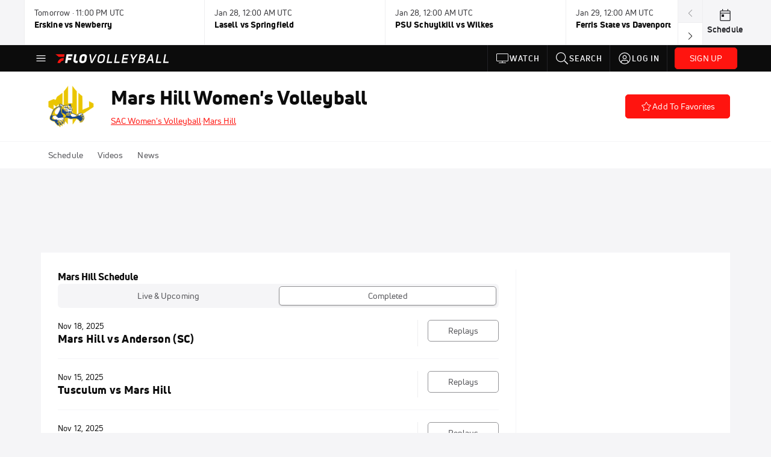

--- FILE ---
content_type: text/html; charset=utf-8
request_url: https://www.flovolleyball.tv/teams/7914107-mars-hill-womens-volleyball/event?facets=%7B%22event-status%22%3A%22Completed%22%7D
body_size: 59251
content:
<!DOCTYPE html><html lang="en"><head>
    <!-- Initialize Impact Tool -->
    <script type="text/javascript">
      (function(a,b,c,d,e,f,g){e['ire_o']=c;e[c]=e[c]||function(){(e[c].a=e[c].a||[]).push(arguments)};f=d.createElement(b);g=d.getElementsByTagName(b)[0];f.async=1;f.src=a;g.parentNode.insertBefore(f,g);})('https://utt.impactcdn.com/A5399711-5f11-4f2e-be8c-01f2bd8b50fd1.js','script','ire',document,window);
    </script>
    <script src="https://cmp.osano.com/AzyWAQS5NWEEWkU9/55c463c7-97ce-4e58-9403-bf5693e6fd09/osano.js?language=en"></script>
    <script src="/osano-flo.js"></script>
    <!-- 1plusX -->
    <script>
      (function(o,n,e,p,l,u,s){o[l]=o[l]||function(){(o[l].q=o[l].q||[]).push(arguments);};
        u=n.createElement(e);u.async=1;u.src=p;s=n.getElementsByTagName(e)[0];s.parentNode.insertBefore(u,s);
      }(window,document,"script","https://cdn.opecloud.com/ope-pdmp.js","ope"));
      ope("pdmp", "init", "b165", "auto");
    </script>
    <!-- end 1plusX -->
    <script>window.grumi = {
      cfg: {
        advs: {
          '4409051465': true,
          '4739813436': true,
          '5007374826': true,
          '4995583385': true
        },
        pbGlobal: 'owpbjs'
      },
      key: '33cea31c-ec69-44af-afb7-3e0656e35da6'
    };</script>
    <script src="//rumcdn.geoedge.be/33cea31c-ec69-44af-afb7-3e0656e35da6/grumi-ip.js" async=""></script>

    <!-- auth -->
    <script src="https://accounts.google.com/gsi/client" async="" defer=""></script>
    <script src="https://sdk.claspws.tv/web/v1/vizbee.js"></script>
    <script>
      const vizbeeAppId = "vzb0349023408"; // VizbeeAppId for FloSports
      VizbeeLite.continuity.ContinuityContext.getInstance().start(vizbeeAppId);
    </script>
    <script>
      window.googletag = window.googletag || { cmd: [] }
      googletag.cmd.push(() => {
        googletag.pubads().disableInitialLoad()
        googletag.enableServices()
      })
    </script>

    <!-- LiveConnectTag -->
    <script type="text/javascript" src="//b-code.liadm.com/did-008o.min.js" async="true" charset="utf-8"></script>
    <!-- LiveConnectTag -->

    <!-- OpenWrap LiveRamp ATS LiveIntent -->
    <script type="text/javascript">
      var TREATMENT_RATE = 0.95;
      if (window.liModuleEnabled === undefined) {
          window.liModuleEnabled = Math.random() < TREATMENT_RATE;
          window.liTreatmentRate = TREATMENT_RATE;
      }
      window.PWT = window.PWT || {};
      if (window.PWT.hasOwnProperty('versionDetails') === false) {
          (function waitForEmailHashAndInitPrebidConfig() {
          if (window.PWT && !window.PWT.HookForPrebidSetConfig) {
            window.PWT.HookForPrebidSetConfig = function(_config) {
              var emailHash = localStorage.getItem('userHash');
              if (emailHash) {
                console.log("Email hash received. sending to IH");
                owpbjs && owpbjs.setUserIdentities({
                  pubProvidedEmailHash: {
                    'SHA256': emailHash
                  }
                });
              } else {
                console.log("Email hash not received.");
                setTimeout(waitForEmailHashAndInitPrebidConfig, 100);
              }
                var enriched = false; // Default: No enrichment
                // Check if LiveIntent ID exists in userSync.userIds
                if (_config && _config.userSync && Array.isArray(_config.userSync.userIds)) {
                  enriched = _config.userSync.userIds.some(function(obj) { return obj.name === 'liveIntentId'; });
                }
                // If control group, remove LiveIntent ID
                if (!window.liModuleEnabled) {
                  console.log("Removing LiveIntent from Prebid config");
                  _config.userSync.userIds = _config.userSync.userIds.filter(function(obj) { return obj.name !== 'liveIntentId'; });
                  enriched = false; // Ensure enrichment is false when removing LiveIntent
                } else {
                  console.log("Retaining LiveIntent in Prebid config");
                }
                _setTargeting(enriched);
            }
          }
          })();
      }
      function _setTargeting(enriched) {
        googletag.cmd.push(function () {
          var targeting = window.liModuleEnabled ? "t1" : "t0";
          targeting += enriched ? "-e1" : "-e0";
          googletag.pubads().setTargeting("li-module-enabled", targeting);
        });
      }
    </script>
<!-- initialize pubmatic for ad bidding. Need to know which id to use depending on mobile or desktop-->
    <script type="text/javascript">
      (function() {
        const purl = window.location.href
        const url = 'https://ads.pubmatic.com/AdServer/js/pwt/160547/3819'
        let profileVersionId = ''
        if (purl.indexOf('pwtv=') > 0) {
          const regexp = /pwtv=(.*?)(&|$)/g
          const matches = regexp.exec(purl)
          if (matches.length >= 2 && matches[1].length > 0) {
            profileVersionId = '/' + matches[1]
          }
        }
        const wtads = document.createElement('script')
        wtads.async = true
        wtads.type = 'text/javascript'
        wtads.src = url + profileVersionId + '/pwt.js'
        const node = document.getElementsByTagName('script')[0]
        node.parentNode.insertBefore(wtads, node)
      })();
    </script>
    <script async="" src="https://c.amazon-adsystem.com/aax2/apstag.js"></script>
    <script type="text/javascript">
      !(function(a9, a, p, s, t, A, g) {
        if (a[a9]) return;

        function q(c, r) {
          a[a9]._Q.push([c, r])
        }
        a[a9] = {
          init: function() {
            q("i", arguments)
          },
          fetchBids: function() {
            q("f", arguments)
          },
          setDisplayBids: function() {},
          targetingKeys: function() {
            return []
          },
          deleteId: function() {
            q("di", arguments)
          },
          renewId: function() {
            q("ri", arguments)
          },
          updateId: function() {
            q("ui", arguments)
          },
          _Q: []
        };
      })("apstag", window);

      // initialize apstag and have apstag set bids on the googletag slots when they are returned to the page
      apstag.init({
        pubID: '2e897944-3457-4bd4-87d9-700e22317ff4',
        adServer: 'googletag',
        bidTimeout: 2000
      })
    </script>
    <script async="" src="https://securepubads.g.doubleclick.net/tag/js/gpt.js"></script>
    <script src="https://99bad415-a15a-4792-bd4c-dd79f2848ebb.redfastlabs.com/assets/redfast.js" async=""></script>
    <!-- Mile Dynamic Floor -->
    <script type="text/javascript" src="https://edge.atmtd.com/pub/uUbmlN/afihbs.js" async=""></script>
    <meta charset="utf-8">
    <title>Mars Hill Women's Volleyball - Schedule - FloVolleyball</title>
    <base href="/">
    <meta name="viewport" content="width=device-width,initial-scale=1,maximum-scale=1,user-scalable=0">
    <link rel="icon" type="image/x-icon" href="favicon.ico">
    <link rel="apple-touch-icon" href="apple-touch-icon.png">
    <link rel="preload" href="/assets/fonts/uni-neue/woff/uni-neue-regular-webfont.woff2" as="font" type="font/woff2" crossorigin="">
    <link rel="preload" href="/assets/fonts/uni-neue/woff/uni-neue-bold-webfont.woff2" as="font" type="font/woff2" crossorigin="">
    <link rel="preload" href="/assets/fonts/uni-neue/woff/uni-neue-heavy-webfont.woff2" as="font" type="font/woff2" crossorigin="">
    <link rel="preconnect" href="https://ads.pubmatic.com">
    <link rel="preconnect" href="https://ad.360yield.com">
    <link rel="preconnect" href="https://m.stripe.com">
    <link rel="preconnect" href="https://pixel.quantserve.com">
    <link rel="preconnect" href="https://tags.srv.stackadapt.com">
    <link rel="preconnect" href="https://ups.analytics.yahoo.com">
    <link rel="preconnect" href="https://3b1738b5f6feaaf2d05339821e682144.safeframe.googlesyndication.com">
    <link rel="preconnect" href="https://tpc.googlesyndication.com">
    <link rel="preconnect" href="https://securepubads.g.doubleclick.net">
    <link rel="preconnect" href="https://www.googletagmanager.com">
    <link rel="preconnect" href="https://edge.quantserve.com">
    <link rel="preconnect" href="https://www.google-analytics.com">
    <link rel="preconnect" href="https://pagead2.googlesyndication.com">
    <link rel="preconnect" href="http://edge.quantserve.com">
    <link rel="preconnect" href="http://pixel.quantserve.com">
    <link rel="preconnect" href="https://edge.atmtd.com">
  <link rel="stylesheet" href="styles.c6a58b5a43ee91f5.css"><meta property="fb:app_id" content="1572653523024515"><script data-hash="2464903804" id="2464903804" type="text/javascript">!function(){var analytics=window.analytics=window.analytics||[];if(!analytics.initialize)if(analytics.invoked)window.console&&console.error&&console.error("Segment snippet included twice.");else{analytics.invoked=!0;analytics.methods=["trackSubmit","trackClick","trackLink","trackForm","pageview","identify","reset","group","track","ready","alias","debug","page","once","off","on","addSourceMiddleware","addIntegrationMiddleware","setAnonymousId","addDestinationMiddleware"];analytics.factory=function(e){return function(){var t=Array.prototype.slice.call(arguments);t.unshift(e);analytics.push(t);return analytics}};for(var e=0;e<analytics.methods.length;e++){var key=analytics.methods[e];analytics[key]=analytics.factory(key)}analytics.load=function(key,e){var t=document.createElement("script");t.type="text/javascript";t.async=!0;t.src="https://siop.flosports.tv/siop.js/v1/" + key + "/siop.min.js";var n=document.getElementsByTagName("script")[0];n.parentNode.insertBefore(t,n);analytics._loadOptions=e};analytics._writeKey="bSxczMOM2tAfSrne4fY2lmuX1gFOyz52";analytics._cdn="https://siop.flosports.tv";analytics.SNIPPET_VERSION="5.2.0";analytics.load("bSxczMOM2tAfSrne4fY2lmuX1gFOyz52",{obfuscate:!0});}}();</script><script data-hash="4083818670" id="4083818670" type="text/javascript"></script><script data-hash="3518729061" id="3518729061" type="text/javascript">
      (function(c,l,a,r,i,t,y){
        c[a]=c[a]||function(){(c[a].q=c[a].q||[]).push(arguments)};
        t=l.createElement(r);t.async=1;t.src="https://www.clarity.ms/tag/"+i;
        y=l.getElementsByTagName(r)[0];y.parentNode.insertBefore(t,y);
      })(window,document,"clarity","script","mx4g6ok0dq");
    </script><link data-hash="2491289089" id="2491289089" rel="icon" type="image/png" sizes="16x16" href="https://d6fm3yzmawlcs.cloudfront.net/favicons/new-favicon/favicon-16x16.png"><link data-hash="3365311324" id="3365311324" rel="icon" type="image/png" sizes="32x32" href="https://d6fm3yzmawlcs.cloudfront.net/favicons/new-favicon/favicon-32x32.png"><link data-hash="1089242829" id="1089242829" rel="icon" type="image/png" sizes="96x96" href="https://d6fm3yzmawlcs.cloudfront.net/favicons/new-favicon/favicon-96x96.png"><style ng-transition="flo-app">.flex-1{flex:1 0 auto;position:relative}.view-mode{display:-moz-flex;display:flex;flex-direction:column;height:100%}.view-mode.view-mode-minimal{display:block;height:auto}.view-mode.dark-theme{background:#0c0c0c}.view-mode.dark-theme h1,.view-mode.dark-theme h2,.view-mode.dark-theme h3,.view-mode.dark-theme h4,.view-mode.dark-theme h5,.view-mode.dark-theme h6{color:#f5f5f7}@media (max-width: 992px){.content-wrapper{overflow:visible}}.has-event-ticker .stick-to-header{top:138px!important}@media (min-width: 992px){.has-event-ticker .site-navigation-header-container{top:74px!important}}@media (min-width: 992px){.event-ticker-sticky{position:sticky;top:0;z-index:1020}}.monthly-upgrade-banner{z-index:12;position:sticky;bottom:50px}@media (min-width: 576px){.monthly-upgrade-banner{bottom:0}}@media (min-width: 992px){.monthly-upgrade-banner{position:fixed;right:12px;bottom:72px;width:336px}}.site-navigation-header-container{position:sticky;top:0;z-index:1020}
</style><style data-hash="2759949265" id="2759949265" class="ng-tns-c187-0">      .white-color-text { color: #fff !important }      .primary-color-text { color: #FF140F !important }      .primary-color-text:hover, .primary-color-text:focus { color: #FF140F !important; transition: all 250ms }      .primary-color-text-active.active .apply-text-active, .primary-color-text-active.active.apply-text-active,      .nested-primary-color-text-active.active .nested-apply-text-active, .nested-primary-color-text-active.nested-active.apply-text-active{ color: #FF140F !important }      .primary-color-text-hover:hover .apply-text-hover, .primary-color-text-hover:hover.apply-text-hover { color: #FF140F !important }      .hover-text-primary:hover { color: #FF140F!important }      .primary-color-bg { background: #FF140F !important }      input[type="checkbox"].check-target:checked ~ .checkbox-toggle-primary-color-bg { background: #FF140F !important }      input[type="checkbox"].check-target:checked ~ .checkbox-toggle-primary-color-text { color: #FF140F !important }      .primary-color-bg-hover:hover .apply-bg-hover, .primary-color-bg-hover:hover.apply-bg-hover { background: #FF140F !important; transition: all 250ms; }      .primary-color-outline { outline-color: #FF140F !important }      .primary-color-stroke { stroke: #FF140F !important }      a, a.visited { color: #FF140F }      h1:hover > a, h1:focus > a, h2:hover > a, h2:focus > a, h3:hover > a, h3:focus > a, h4:hover > a, h4:focus > a, h5:hover > a, h5:focus > a, h6:hover > a, h6:focus > a, .title:hover > a, .title:focus > a { color: #FF140F }      .flo-footnote span.color-text { color: #FF140F }      .primary-color-svg svg path { fill: #FF140F }      .primary-color-svg-hover svg:hover path { fill: #FF140F }      .primary-color-svg-apply svg .primary-color-apply { fill: #FF140F }      .primary-color-svg-hover-apply svg:hover .primary-color-apply { fill: #FF140F }      .btn-primary, .btn-primary-small, .btn-primary-tiny { background: #FF140F }      .btn-primary:hover, .btn-primary-small:hover, .btn-primary-tiny:hover { background-color: #e6120e }      .btn-secondary, .btn-secondary-small, .btn-secondary-tiny { color: #FF140F }      .btn-secondary a, .btn-secondary-small a, .btn-secondary-tiny a { color: #FF140F }      .btn-secondary:hover, .btn-secondary-small:hover, .btn-secondary-tiny:hover { color: #e6120e }      .primary-color-radio:hover input ~ .primary-overlay,      .primary-color-radio input:focus ~ .primary-overlay,      .primary-color-radio input:checked ~ .primary-overlay { border: 1px solid #FF140F }      .primary-color-radio .primary-overlay:after { background: #FF140F }      input.primary-color-toggle:checked + .primary-color-apply { background: #FF140F }       </style><style ng-transition="flo-app">[_nghost-sc155]   .debug-menu[_ngcontent-sc155]{position:fixed;bottom:25px;right:25px;z-index:1060;display:flex;flex-direction:column;background-color:#0000004d}[_nghost-sc155]   .view-as-banner[_ngcontent-sc155]{position:fixed;top:0;left:0;right:0;background:#ff140f;color:#fff;z-index:1061;padding:8px 15px;text-align:center;box-shadow:0 2px 10px #0000004d;transition:transform .3s ease}[_nghost-sc155]   .view-as-banner.collapsed[_ngcontent-sc155]{transform:translateY(calc(-100% + 7px))}[_nghost-sc155]   .view-as-banner[_ngcontent-sc155]   .view-as-banner-content[_ngcontent-sc155]{font-size:13px;font-weight:500;display:flex;align-items:center;justify-content:center;gap:15px;flex-wrap:wrap}@media (max-width: 768px){[_nghost-sc155]   .view-as-banner[_ngcontent-sc155]   .view-as-banner-content[_ngcontent-sc155]{flex-direction:column;gap:8px}}[_nghost-sc155]   .view-as-banner[_ngcontent-sc155]   .view-as-title[_ngcontent-sc155]{font-size:14px}[_nghost-sc155]   .view-as-banner[_ngcontent-sc155]   .view-as-details[_ngcontent-sc155]{display:flex;align-items:center;gap:8px}[_nghost-sc155]   .view-as-banner[_ngcontent-sc155]   .view-as-details[_ngcontent-sc155]   .text-muted[_ngcontent-sc155]{opacity:.8;font-size:12px;color:#ffffffe6}@media (max-width: 768px){[_nghost-sc155]   .view-as-banner[_ngcontent-sc155]   .view-as-details[_ngcontent-sc155]{flex-direction:column;gap:2px;text-align:center}}[_nghost-sc155]   .view-as-banner[_ngcontent-sc155]   button[_ngcontent-sc155]:not(.collapse-button){padding:3px 12px;border:1px solid rgba(255,255,255,.6);background:rgba(255,255,255,.2);color:#fff;border-radius:4px;cursor:pointer;font-size:12px;white-space:nowrap;-webkit-backdrop-filter:blur(10px);backdrop-filter:blur(10px)}[_nghost-sc155]   .view-as-banner[_ngcontent-sc155]   button[_ngcontent-sc155]:not(.collapse-button):hover{background:rgba(255,255,255,.3);border-color:#fffc}[_nghost-sc155]   .view-as-banner[_ngcontent-sc155]   .collapse-button[_ngcontent-sc155]{position:absolute;left:15px;bottom:-28px;background:#ff140f;border:none;color:#fff;width:50px;height:28px;border-radius:0 0 8px 8px;cursor:pointer;display:flex;align-items:center;justify-content:center}@keyframes pulse{0%,to{opacity:1}50%{opacity:.85}}</style><style ng-transition="flo-app">[_nghost-sc153]   .view-as-widget[_ngcontent-sc153]{padding:20px;background:#fff}[_nghost-sc153]   .view-as-widget[_ngcontent-sc153]   h2[_ngcontent-sc153]{color:#ff140f;font-size:1.5rem;margin-bottom:0}[_nghost-sc153]   .view-as-widget[_ngcontent-sc153]   .warning-content[_ngcontent-sc153]   .alert-warning[_ngcontent-sc153]{border-left:4px solid #ffc107;background-color:#fff3cd;border-color:#ffc107;color:#664d03}[_nghost-sc153]   .view-as-widget[_ngcontent-sc153]   .warning-content[_ngcontent-sc153]   .warning-list[_ngcontent-sc153]{margin:1rem 0;padding-left:1.5rem}[_nghost-sc153]   .view-as-widget[_ngcontent-sc153]   .warning-content[_ngcontent-sc153]   .warning-list[_ngcontent-sc153]   li[_ngcontent-sc153]{margin-bottom:.5rem;color:#6f6f73}[_nghost-sc153]   .view-as-widget[_ngcontent-sc153]   .warning-content[_ngcontent-sc153]   p[_ngcontent-sc153]{color:#0c0c0c;font-size:1.1rem}[_nghost-sc153]   .view-as-widget[_ngcontent-sc153]   .btn[_ngcontent-sc153]{min-width:120px}[_nghost-sc153]   .view-as-widget[_ngcontent-sc153]   .current-view-as[_ngcontent-sc153]   .alert-info[_ngcontent-sc153]{background-color:#f5f5f7;border-color:#eeeef0;color:#323236}</style><style ng-transition="flo-app">[_nghost-sc154]   .cache-clear-widget[_ngcontent-sc154]{padding:20px;background:#fff}[_nghost-sc154]   .cache-clear-widget[_ngcontent-sc154]   h2[_ngcontent-sc154]{color:#ff140f;font-size:1.5rem;margin-bottom:0}[_nghost-sc154]   .cache-clear-widget[_ngcontent-sc154]   .confirmation-content[_ngcontent-sc154]   .alert-warning[_ngcontent-sc154]{border-left:4px solid #ffc107;background-color:#fff3cd;border-color:#ffc107;color:#664d03;margin-bottom:1rem}[_nghost-sc154]   .cache-clear-widget[_ngcontent-sc154]   .result-content[_ngcontent-sc154]   .alert-success[_ngcontent-sc154]{border-left:4px solid #28a745;background-color:#d4edda;border-color:#c3e6cb;color:#155724}[_nghost-sc154]   .cache-clear-widget[_ngcontent-sc154]   .result-content[_ngcontent-sc154]   .alert-danger[_ngcontent-sc154]{border-left:4px solid #dc3545;background-color:#f8d7da;border-color:#f5c6cb;color:#721c24}[_nghost-sc154]   .cache-clear-widget[_ngcontent-sc154]   .key-list[_ngcontent-sc154], [_nghost-sc154]   .cache-clear-widget[_ngcontent-sc154]   .non-existent-keys-list[_ngcontent-sc154]{max-height:200px;overflow-y:auto;margin:0;padding:1rem 1rem 1rem 2rem;background-color:#f8f9fa;border-radius:4px}[_nghost-sc154]   .cache-clear-widget[_ngcontent-sc154]   .key-list[_ngcontent-sc154]   li[_ngcontent-sc154], [_nghost-sc154]   .cache-clear-widget[_ngcontent-sc154]   .non-existent-keys-list[_ngcontent-sc154]   li[_ngcontent-sc154]{margin-bottom:.5rem;word-break:break-all;font-family:monospace;font-size:.875rem;color:#6f6f73}[_nghost-sc154]   .cache-clear-widget[_ngcontent-sc154]   .btn[_ngcontent-sc154]{min-width:120px}</style><style ng-transition="flo-app">[_nghost-sc151]{position:fixed;top:0;left:0;height:100%;width:100%;pointer-events:none;z-index:1060}[_nghost-sc151]   .overlay-backdrop[_ngcontent-sc151]{background:rgba(0,0,0,.6);inset:0;position:absolute;pointer-events:auto;opacity:0}[_nghost-sc151]   .overlay-wrapper[_ngcontent-sc151]{display:-moz-flex;display:flex;justify-content:center;align-items:center;position:absolute;pointer-events:none;top:0;left:0;height:100%;width:100%}[_nghost-sc151]   .overlay-wrapper[_ngcontent-sc151]   .dialog-container[_ngcontent-sc151]{background:white;box-shadow:0 0 8px #00000026;border-radius:5px;max-width:92%;max-height:calc(100% - 40px);overflow-y:auto;pointer-events:auto}[_nghost-sc151]   .overlay-wrapper[_ngcontent-sc151]   .dialog-container[_ngcontent-sc151]   span.close-icon[_ngcontent-sc151]{display:-moz-flex;display:flex;justify-content:flex-end;margin:10px 10px 0 0;height:20px;width:100%;cursor:pointer}[_nghost-sc151]   .overlay-wrapper[_ngcontent-sc151]   .dialog-container[_ngcontent-sc151]   span.close-icon[_ngcontent-sc151]   .icon[_ngcontent-sc151]{width:30px;height:15px}[_nghost-sc151]   .active[_ngcontent-sc151]{opacity:1}.close-icon[_ngcontent-sc151]{fill:#6f6f73}</style><style ng-transition="flo-app">.fly-out-menu[_ngcontent-sc182]{height:100vh;height:100dvh;width:100vw;z-index:1060;position:fixed;top:0;left:0;transition:transform .35s}@media (min-width: 768px){.fly-out-menu[_ngcontent-sc182]{width:390px}}.fly-out-menu.show[_ngcontent-sc182]{transform:translate(0)}.fly-out-menu.hide[_ngcontent-sc182]{transform:translate(-100%)}.fly-out-menu[_ngcontent-sc182]   .account-menu[_ngcontent-sc182]{right:0;left:auto}.fly-out-backdrop[_ngcontent-sc182]{position:fixed;top:0;left:0;z-index:1040;transition:opacity .35s}.fly-out-backdrop.show[_ngcontent-sc182]{opacity:75%}.fly-out-backdrop.hide[_ngcontent-sc182]{opacity:0;pointer-events:none}.header[_ngcontent-sc182]{min-height:44px}.header[_ngcontent-sc182]   flo-svg-icon[_ngcontent-sc182]{cursor:pointer}</style><style ng-transition="flo-app">[_nghost-sc156]{z-index:2}@media (max-width: 768px){[_nghost-sc156]{z-index:0}}[_nghost-sc156]   footer[_ngcontent-sc156]{background:#232327;color:#939396;font-family:Uni-Neue-Regular,Open Sans,Helvetica Neue,Helvetica,Arial,sans-serif;padding:20px}[_nghost-sc156]   footer[_ngcontent-sc156]   .container[_ngcontent-sc156]{background:#232327}[_nghost-sc156]   footer[_ngcontent-sc156]   a[_ngcontent-sc156]{color:inherit;line-height:21px}@media (min-width: 992px){[_nghost-sc156]   footer[_ngcontent-sc156]{padding:28px}}[_nghost-sc156]   footer[_ngcontent-sc156]   .footer-links[_ngcontent-sc156]{-moz-column-gap:2rem;column-gap:2rem;row-gap:.5rem}</style><style ng-transition="flo-app">[_nghost-sc242]{width:inherit}.detector[_ngcontent-sc242]{width:1px}</style><style ng-transition="flo-app">.avatar-skeleton[_ngcontent-sc158]{min-width:56px;width:56px;height:56px}@media (min-width: 768px){.avatar-skeleton[_ngcontent-sc158]{width:100px;height:100px}}button.btn.skeleton[_ngcontent-sc158]{min-width:45px;width:45px;height:45px}@media (min-width: 768px){button.btn.skeleton[_ngcontent-sc158]{width:100px}}</style><style ng-transition="flo-app">.primary-nav-container[_ngcontent-sc185]{max-height:101px}@media (min-width: 992px){.primary-nav-container[_ngcontent-sc185]{max-height:44px}}.primary-nav-container[_ngcontent-sc185]   .primary-nav-mobile-links[_ngcontent-sc185]{--shadow-size: .75em;--transparent: rgba(255, 255, 255, 0);background:linear-gradient(to right,#0c0c0c,#0c0c0c,var(--transparent) calc(var(--shadow-size) * 2)),linear-gradient(to right,rgba(255,255,255,.33),var(--transparent)),linear-gradient(to left,#0c0c0c,#0c0c0c,var(--transparent) calc(var(--shadow-size) * 2)),linear-gradient(to left,rgba(255,255,255,.33),var(--transparent)) 100%;background-color:#0c0c0c;background-repeat:no-repeat;background-attachment:local,scroll,local,scroll;background-size:100% 100%,var(--shadow-size) 100%,100% 100%,var(--shadow-size) 100%;-ms-overflow-style:none;scrollbar-width:none}.primary-nav-container[_ngcontent-sc185]   .primary-nav-mobile-links[_ngcontent-sc185]::-webkit-scrollbar{display:none}.primary-nav[_ngcontent-sc185]{height:56px}@media (min-width: 992px){.primary-nav[_ngcontent-sc185]   .aux-links-desktop[_ngcontent-sc185]{border-left:1px solid #232327}.primary-nav[_ngcontent-sc185]   .aux-links-desktop[_ngcontent-sc185]:last-child{border-right:1px solid #232327}}@media (min-width: 992px){.primary-nav[_ngcontent-sc185]{margin:auto;max-width:992px}}@media (min-width: 1200px){.primary-nav[_ngcontent-sc185]{margin:auto;max-width:1200px}}@media (min-width: 1284px){.primary-nav[_ngcontent-sc185]{margin:auto;max-width:1284px}}@media (min-width: 992px){.primary-nav[_ngcontent-sc185]{max-height:44px}}.primary-nav[_ngcontent-sc185]   .primary-logo[_ngcontent-sc185]:focus-visible{outline:none;background-color:#535357}.has-sub-promo-banner[_nghost-sc185]   .mobile-primary-nav-subscribe-button[_ngcontent-sc185], .has-sub-promo-banner   [_nghost-sc185]   .mobile-primary-nav-subscribe-button[_ngcontent-sc185]{display:none}@media (min-width: 768px){.has-sub-promo-banner[_nghost-sc185]   .mobile-primary-nav-subscribe-button[_ngcontent-sc185], .has-sub-promo-banner   [_nghost-sc185]   .mobile-primary-nav-subscribe-button[_ngcontent-sc185]{display:block}}.icon-ellipsis-dropdown[_ngcontent-sc185]{height:44px;transition:all .25s;margin:auto;padding:0 1rem}.icon-ellipsis-dropdown[_ngcontent-sc185]:focus{background-color:#535357;color:#fff;outline:none}.icon-ellipsis-dropdown[_ngcontent-sc185]   flo-svg-icon[_ngcontent-sc185]:hover{color:#f5f5f7}</style><style ng-transition="flo-app">.link-button[_ngcontent-sc175]{all:unset;cursor:pointer;padding:12px;transition:all .25s;display:flex}.secondary-icon-container[_ngcontent-sc175]{display:flex;flex-grow:1;justify-content:flex-end}flo-svg-icon[_ngcontent-sc175]{display:flex;justify-content:center;align-items:center;font-size:24px}.badge-text[_ngcontent-sc175]{text-transform:uppercase;font-weight:800}.navBadgeNew[_ngcontent-sc175]{margin-left:8px;background:#DAE2FD;border-radius:4px;padding:0 4px;font-family:Uni-Neue-Heavy,sans-serif;color:#0028a8;font-size:10px;letter-spacing:1px;text-align:center;display:flex;justify-content:center;align-items:center}.btn-full-width[_nghost-sc175]   button.link-button[_ngcontent-sc175], .btn-full-width   [_nghost-sc175]   button.link-button[_ngcontent-sc175]{width:100%}.primary-nav-container[_nghost-sc175]   a.button-secondary-sm[_ngcontent-sc175]   button.link-button[_ngcontent-sc175], .primary-nav-container   [_nghost-sc175]   a.button-secondary-sm[_ngcontent-sc175]   button.link-button[_ngcontent-sc175]{padding:7px 8px;align-items:center}.my-favorites-page   .header-container[_nghost-sc175]   button.link-button[_ngcontent-sc175], .my-favorites-page   .header-container   [_nghost-sc175]   button.link-button[_ngcontent-sc175]{display:flex;flex-direction:row;align-items:center;justify-content:center}@media (min-width: 768px){.my-favorites-page   .header-container[_nghost-sc175]   button.link-button[_ngcontent-sc175]   flo-svg-icon[_ngcontent-sc175], .my-favorites-page   .header-container   [_nghost-sc175]   button.link-button[_ngcontent-sc175]   flo-svg-icon[_ngcontent-sc175]{margin-right:8px}}@media (min-width: 768px){.my-favorites-page   .header-container[_nghost-sc175]   button.link-button[_ngcontent-sc175], .my-favorites-page   .header-container   [_nghost-sc175]   button.link-button[_ngcontent-sc175]{justify-content:flex-start}}</style><style ng-transition="flo-app">a.cta-primary[_ngcontent-sc175]   button.link-button[_ngcontent-sc175]{display:flex;justify-content:center;align-items:center;white-space:nowrap;-moz-column-gap:10px;column-gap:10px}a.cta-primary[_ngcontent-sc175]   button.link-button[_ngcontent-sc175]   flo-svg-icon.icon-star-outlined[_ngcontent-sc175]{width:20px;font-size:20px}.responsive-button-icon[_nghost-sc175]   button.link-button[_ngcontent-sc175], .responsive-button-icon   [_nghost-sc175]   button.link-button[_ngcontent-sc175]{min-width:auto;height:36px;width:36px;padding:0}.responsive-button-icon[_nghost-sc175]   button.link-button[_ngcontent-sc175]   .link-text[_ngcontent-sc175], .responsive-button-icon   [_nghost-sc175]   button.link-button[_ngcontent-sc175]   .link-text[_ngcontent-sc175]{display:none}@media (min-width: 768px){.responsive-button-icon[_nghost-sc175]   button.link-button[_ngcontent-sc175], .responsive-button-icon   [_nghost-sc175]   button.link-button[_ngcontent-sc175]{width:auto;height:40px;padding:0 24px}.responsive-button-icon[_nghost-sc175]   button.link-button[_ngcontent-sc175]   .link-text[_ngcontent-sc175], .responsive-button-icon   [_nghost-sc175]   button.link-button[_ngcontent-sc175]   .link-text[_ngcontent-sc175]{display:flex}}</style><style ng-transition="flo-app">a.cta-tertiary[_ngcontent-sc175]   button.link-button[_ngcontent-sc175]{display:flex;justify-content:center;align-items:center;white-space:nowrap;-moz-column-gap:10px;column-gap:10px}</style><style ng-transition="flo-app">a.navigation-primary[_ngcontent-sc175]   button.link-button[_ngcontent-sc175]{color:#939396;font-family:Uni-Neue-Bold,Open Sans,Helvetica Neue,Helvetica,Arial,sans-serif;font-size:13px;text-transform:uppercase;line-height:20px;background-color:transparent;position:relative;letter-spacing:1px}a.navigation-primary[_ngcontent-sc175]   button.link-button[_ngcontent-sc175]:focus-visible{background-color:#535357;color:#fff}a.navigation-primary[_ngcontent-sc175]   button.link-button[_ngcontent-sc175]:hover, a.navigation-primary[_ngcontent-sc175]   button.link-button.selected[_ngcontent-sc175]{color:#f5f5f7}a.navigation-primary[_ngcontent-sc175]   button.link-button.selected[_ngcontent-sc175]:before{content:"";position:absolute;bottom:0;border-left:9px solid transparent;border-right:9px solid transparent;border-bottom:8px solid #ffffff;left:50%;transform:translate(-50%)}</style><style ng-transition="flo-app">a.navigation-primary-aux[_ngcontent-sc175]{justify-content:center;align-items:center;height:44px}a.navigation-primary-aux[_ngcontent-sc175]   button.link-button[_ngcontent-sc175]{display:flex;flex-direction:column;justify-content:center;align-items:center;gap:2px;font-size:11px;padding:0;height:100%;color:#f5f5f7;font-family:Uni-Neue-Bold,Open Sans,Helvetica Neue,Helvetica,Arial,sans-serif;text-transform:uppercase;letter-spacing:1px;line-height:20px;position:relative;background-color:transparent}a.navigation-primary-aux[_ngcontent-sc175]   button.link-button[_ngcontent-sc175]:focus-visible{background-color:#535357}a.navigation-primary-aux[_ngcontent-sc175]   flo-svg-icon[_ngcontent-sc175]{font-size:18px}@media (min-width: 992px){a.navigation-primary-aux[_ngcontent-sc175]   button.link-button[_ngcontent-sc175]{flex-direction:row;gap:12px;padding:0 12px;font-size:13px}a.navigation-primary-aux[_ngcontent-sc175]   button.link-button[_ngcontent-sc175]:hover{background-color:#323236}a.navigation-primary-aux[_ngcontent-sc175]   button.link-button.selected[_ngcontent-sc175]:before{content:"";position:absolute;bottom:0;border-left:9px solid transparent;border-right:9px solid transparent;border-bottom:8px solid #ffffff;left:50%;transform:translate(-50%)}a.navigation-primary-aux[_ngcontent-sc175]   flo-svg-icon[_ngcontent-sc175]{font-size:24px}}.flyout-header-button[_nghost-sc175]   a.navigation-primary-aux[_ngcontent-sc175]   button.link-button[_ngcontent-sc175], .flyout-header-button   [_nghost-sc175]   a.navigation-primary-aux[_ngcontent-sc175]   button.link-button[_ngcontent-sc175]{display:flex;flex-direction:row;gap:12px;font-size:13px}.flyout-header-button[_nghost-sc175]   a.navigation-primary-aux[_ngcontent-sc175]   flo-svg-icon[_ngcontent-sc175], .flyout-header-button   [_nghost-sc175]   a.navigation-primary-aux[_ngcontent-sc175]   flo-svg-icon[_ngcontent-sc175]{font-size:24px}</style><style ng-transition="flo-app">a.navigation-sub[_ngcontent-sc175]   button.link-button[_ngcontent-sc175]{color:#535357;font-family:Uni-Neue-Regular,Open Sans,Helvetica Neue,Helvetica,Arial,sans-serif;font-size:14px;text-transform:capitalize;line-height:20px;background-color:transparent;letter-spacing:.1px;border-bottom:2px solid transparent;height:44px;box-sizing:border-box}a.navigation-sub[_ngcontent-sc175]   button.link-button[_ngcontent-sc175]:focus-visible{background-color:#eeeef0}a.navigation-sub[_ngcontent-sc175]   button.link-button[_ngcontent-sc175]:hover{color:#0c0c0c}a.navigation-sub[_ngcontent-sc175]   button.link-button.selected[_ngcontent-sc175]{color:#0c0c0c;border-bottom:2px solid #ff140f}</style><style ng-transition="flo-app">a.icon[_ngcontent-sc175]   button.link-button[_ngcontent-sc175]{display:flex;justify-content:center;align-items:center;color:#f5f5f7;height:24px;width:24px;padding:0}a.icon[_ngcontent-sc175]   button.link-button[_ngcontent-sc175]:focus-visible{background-color:#535357}</style><style ng-transition="flo-app">a.icon-text-cell[_ngcontent-sc175]   button.link-button[_ngcontent-sc175]{vertical-align:center;display:flex;gap:.5rem;color:#232327;height:24px;width:100%;font-size:14px;font-weight:500;line-height:24px;padding:10px 8px 10px 12px;letter-spacing:.1px}.flyout-top-link[_nghost-sc175]   a.icon-text-cell[_ngcontent-sc175]   button.link-button[_ngcontent-sc175], .flyout-top-link   [_nghost-sc175]   a.icon-text-cell[_ngcontent-sc175]   button.link-button[_ngcontent-sc175]{color:#fff}.flyout-nav-item[_nghost-sc175]   a.icon-text-cell[_ngcontent-sc175]   .link-text[_ngcontent-sc175], .flyout-nav-item   [_nghost-sc175]   a.icon-text-cell[_ngcontent-sc175]   .link-text[_ngcontent-sc175]{transition:all .2s}.flyout-nav-item[_nghost-sc175]   a.icon-text-cell[_ngcontent-sc175]:hover   .link-text[_ngcontent-sc175], .flyout-nav-item   [_nghost-sc175]   a.icon-text-cell[_ngcontent-sc175]:hover   .link-text[_ngcontent-sc175]{color:#ff140f}.event-ticker[_nghost-sc175]   a.icon-text-cell[_ngcontent-sc175]   button.link-button[_ngcontent-sc175], .event-ticker   [_nghost-sc175]   a.icon-text-cell[_ngcontent-sc175]   button.link-button[_ngcontent-sc175]{flex-direction:column;justify-content:center;align-items:center;letter-spacing:.1px;gap:2px;font-size:14px;padding:0;width:100%;height:100%}</style><style ng-transition="flo-app">a.dropdown-item[_ngcontent-sc175]   button.link-button[_ngcontent-sc175]{padding:0}</style><style ng-transition="flo-app">a.button-tag[_ngcontent-sc175]{color:#6f6f73;background:#f5f5f7;border-radius:.3125rem;font-size:.8125rem;line-height:1.25rem;letter-spacing:.012rem;padding:.295rem .5rem}a.button-tag[_ngcontent-sc175]   button[_ngcontent-sc175]{padding:0}a.button-tag[_ngcontent-sc175]   button[_ngcontent-sc175]   .link-text[_ngcontent-sc175]:hover{text-decoration:underline}</style><style ng-transition="flo-app">a.open[_ngcontent-sc175]{color:#6f6f73;font-size:.8125rem;line-height:1.25rem;letter-spacing:.012rem}a.open[_ngcontent-sc175]   button.link-button[_ngcontent-sc175]{padding:0}a.open[_ngcontent-sc175]:hover{color:#6f6f73;text-decoration:underline}</style><style ng-transition="flo-app">a.tab[_ngcontent-sc175]   button.link-button[_ngcontent-sc175]{font-size:.9375rem;transition:all .25s;align-items:center;display:inline-flex;min-height:3.4375rem;justify-content:center;padding:0 1.25rem;color:#6f6f73}a.tab[_ngcontent-sc175]   button.link-button.selected[_ngcontent-sc175]{border-bottom:.0625rem solid #ff140f;color:#ff140f}a.tab[_ngcontent-sc175]   button.link-button[_ngcontent-sc175]:hover{color:#ff140f}.choose-favorites-page[_nghost-sc175]   a.tab[_ngcontent-sc175]   button.link-button[_ngcontent-sc175], .choose-favorites-page   [_nghost-sc175]   a.tab[_ngcontent-sc175]   button.link-button[_ngcontent-sc175]{min-height:2.75rem}.choose-favorites-page[_nghost-sc175]   a.tab[_ngcontent-sc175]   button.link-button.selected[_ngcontent-sc175], .choose-favorites-page   [_nghost-sc175]   a.tab[_ngcontent-sc175]   button.link-button.selected[_ngcontent-sc175]{border-bottom:2px solid #ff140f;color:#323236}</style><style ng-transition="flo-app">.event-ticker[_ngcontent-sc176]{padding-top:0;z-index:1;-webkit-user-select:none;-moz-user-select:none;user-select:none;height:74px}.event-ticker-wrapper[_ngcontent-sc176]{min-width:244px;margin:0 auto}@media (min-width: 992px){.event-ticker-wrapper[_ngcontent-sc176]{max-width:992px}}@media (min-width: 1200px){.event-ticker-wrapper[_ngcontent-sc176]{max-width:1200px}}@media (min-width: 1284px){.event-ticker-wrapper[_ngcontent-sc176]{max-width:1284px}}.nav-icons-wrapper[_ngcontent-sc176]   a[_ngcontent-sc176]{color:#0c0c0c}.nav-icons-wrapper[_ngcontent-sc176]   .nav-disabled[_ngcontent-sc176]{color:#939396;background-color:#f5f5f7;cursor:default}.favorites-star[_ngcontent-sc176]{width:20px}.favorites-star[_ngcontent-sc176]   flo-svg-icon[_ngcontent-sc176]{transform:translateY(2px)}.h6[_ngcontent-sc176]{margin-top:2px}.title-max-width[_ngcontent-sc176]{max-width:244px}.schedule-link[_ngcontent-sc176]{border-right:none;width:74px}.subtitle1[_ngcontent-sc176]{color:#0c0c0c}</style><style ng-transition="flo-app">swiper{display:block}
</style><style ng-transition="flo-app">.event-status-container[_ngcontent-sc172]{max-height:1.3125rem}</style><meta name="description" content="See the schedule for the Mars Hill Women's Volleyball collection on FloVolleyball.tv" data-page-meta-service-tag="true"><link id="canonical" rel="canonical" href="https://www.flovolleyball.tv/teams/7914107-mars-hill-womens-volleyball" data-page-meta-service-tag="true"><meta property="og:title" content="Mars Hill Women's Volleyball - Schedule - FloVolleyball" data-page-meta-service-tag="true"><meta property="og:type" content="website" data-page-meta-service-tag="true"><meta name="twitter:card" content="summary_large_image" data-page-meta-service-tag="true"><meta property="og:description" content="See the schedule for the Mars Hill Women's Volleyball collection on FloVolleyball.tv" data-page-meta-service-tag="true"><meta property="og:url" content="https://www.flovolleyball.tv/teams/7914107-mars-hill-womens-volleyball" data-page-meta-service-tag="true"><meta property="og:image" content="https://d2779tscntxxsw.cloudfront.net/team_66e308371727c.png" data-page-meta-service-tag="true"><meta property="og:image:height" content="382" data-page-meta-service-tag="true"><meta property="og:image:width" content="680" data-page-meta-service-tag="true"><script id="structuredSchema" type="application/ld+json" innertext="{&quot;@context&quot;:&quot;https://schema.org&quot;,&quot;@type&quot;:&quot;SportsTeam&quot;,&quot;name&quot;:&quot;Mars Hill Women's Volleyball&quot;,&quot;image&quot;:&quot;https://d2779tscntxxsw.cloudfront.net/team_66e308371727c.png&quot;,&quot;url&quot;:&quot;https://www.flovolleyball.tv/teams/7914107-mars-hill-womens-volleyball&quot;,&quot;sport&quot;:&quot;Volleyball&quot;}">{"@context":"https://schema.org","@type":"SportsTeam","name":"Mars Hill Women's Volleyball","image":"https://d2779tscntxxsw.cloudfront.net/team_66e308371727c.png","url":"https://www.flovolleyball.tv/teams/7914107-mars-hill-womens-volleyball","sport":"Volleyball"}</script><style ng-transition="flo-app">.header-container[_ngcontent-sc246]{min-height:56px}.header-container[_ngcontent-sc246]   .header-logo[_ngcontent-sc246]{width:56px;height:56px;overflow:hidden}.header-container[_ngcontent-sc246]   .ignite[_ngcontent-sc246]{color:#ff140f}.header-container[_ngcontent-sc246]   .header-summary[_ngcontent-sc246]{font-size:14px;z-index:1}.header-container[_ngcontent-sc246]   .header-summary[_ngcontent-sc246]   a[_ngcontent-sc246]{font-size:14px}@media (min-width: 992px){.header-container[_ngcontent-sc246]{min-height:100px}.header-container[_ngcontent-sc246]   .header-logo[_ngcontent-sc246]{width:100px;height:100px}}.my-favorites-page[_nghost-sc246]   .header-title[_ngcontent-sc246], .my-favorites-page   [_nghost-sc246]   .header-title[_ngcontent-sc246]{font-size:16px}</style><style ng-transition="flo-app">.horizontal[_ngcontent-sc179]{flex-direction:row}.vertical[_ngcontent-sc179]{flex-direction:column}</style><style ng-transition="flo-app">.circle[_ngcontent-sc174]{border-radius:50%;-o-object-fit:cover;object-fit:cover}.object-fit-cover[_nghost-sc174]   img[_ngcontent-sc174], .object-fit-cover   [_nghost-sc174]   img[_ngcontent-sc174]{-o-object-fit:cover;object-fit:cover}.no-image[_ngcontent-sc174]{background-color:#0c0c0c1a}</style><style ng-transition="flo-app">.sub-nav-container[_ngcontent-sc177]{-ms-overflow-style:none;scrollbar-width:none}@media (max-width: 992px){.sub-nav-container[_ngcontent-sc177]{overflow-x:auto!important}.sub-nav-container[_ngcontent-sc177]   .spacer[_ngcontent-sc177]{padding:0 .5rem}}.sub-nav-container[_ngcontent-sc177]::-webkit-scrollbar{display:none}</style><style ng-transition="flo-app">.flo-container[_ngcontent-sc248]{display:flex;flex-direction:column}.flo-container[_ngcontent-sc248]   .container-item[_ngcontent-sc248]{margin-bottom:24px}.flo-container[_ngcontent-sc248]   .titled-list-parent-container[_ngcontent-sc248]{padding-top:1rem}@media (min-width: 768px){.flo-container[_ngcontent-sc248]   .titled-list-parent-container[_ngcontent-sc248]{padding-top:0;padding-bottom:1.5rem}}.space-between[_ngcontent-sc248]{justify-content:space-between}.start[_ngcontent-sc248]{justify-content:start}.space-evenly[_ngcontent-sc248]{justify-content:space-evenly}.horizontal[_ngcontent-sc248]{flex-direction:row}.two-column[_ngcontent-sc248]{flex-direction:row;flex-wrap:wrap;margin-right:-1rem;margin-left:-1rem}.two-column[_ngcontent-sc248]   .grappling-result-card[_ngcontent-sc248]{flex:0 0 100%;max-width:100%;padding-right:1rem;padding-left:1rem}@media (min-width: 768px){.two-column[_ngcontent-sc248]   .grappling-result-card[_ngcontent-sc248]{flex:0 0 50%;max-width:50%}}@media (max-width: 576px){.conferences-list-page[_nghost-sc248]   .titled-list-parent-container[_ngcontent-sc248], .conferences-list-page   [_nghost-sc248]   .titled-list-parent-container[_ngcontent-sc248]{padding-top:24px}}.spinner-container[_ngcontent-sc248]{height:50px}</style><style ng-transition="flo-app">.adhesion-footer[_ngcontent-sc203]{position:fixed;bottom:0;left:0;right:0;width:100%;transition:transform .2s ease-out;z-index:12;box-shadow:0 -2px 8px #0000001a}</style><style ng-transition="flo-app">.heading-1[_ngcontent-sc273]{font-family:Uni-Neue-Heavy,Open Sans,Helvetica Neue,Helvetica,Arial,sans-serif;line-height:1.75rem;font-size:1.25rem}</style><style ng-transition="flo-app">.filter-set-standard[_ngcontent-sc264]{row-gap:12px}.segmented-control-grid[_ngcontent-sc264]{display:grid;grid-template-columns:repeat(auto-fit,minmax(320px,1fr));grid-row-gap:12px;grid-column-gap:16px}</style><style ng-transition="flo-app">a.btn[_ngcontent-sc212]{min-width:auto;white-space:nowrap}</style><style ng-transition="flo-app">.footer-link[_ngcontent-sc215]:hover{color:#ff140f}.favorite-icon[_ngcontent-sc215]{display:inline-block;transform:translateY(-2px);color:#ff140f}</style><style ng-transition="flo-app">.ad-small-rectangle[_ngcontent-sc243]{min-height:250px}.ad-large-leaderboard[_ngcontent-sc243]{display:none}@media (min-width: 992px){.ad-large-leaderboard[_ngcontent-sc243]{margin:24px 0;min-height:90px;display:flex;position:relative}}.ad-small-leaderboard[_ngcontent-sc243]{display:none}@media (min-width: 768px){.ad-small-leaderboard[_ngcontent-sc243]{margin:24px 0;display:flex;min-height:90px;position:relative}}@media (min-width: 992px){.ad-small-leaderboard[_ngcontent-sc243]{display:none}}</style></head>
  <body class="">
    <flo-root class="ng-tns-c187-0" ng-version="14.3.0" ng-server-context="other"><div class="view-mode ng-tns-c187-0 ng-star-inserted show-header has-event-ticker"><!----><div class="w-100 border-bottom border-grey-300 bg-grey-200 event-ticker event-ticker-sticky ng-tns-c187-0 ng-star-inserted"><flo-event-ticker swiperid="mobile-new-event-ticker" class="ng-tns-c187-0" _nghost-sc176=""><div _ngcontent-sc176="" data-test="event-ticker" class="event-ticker-wrapper"><div _ngcontent-sc176="" class="event-ticker w-100 d-flex flex-grow-1 justify-content-between bg-white ng-star-inserted"><swiper _ngcontent-sc176="" class="swiper"><!----><!----><!----><div class="swiper-wrapper"><!----><!----><div data-swiper-slide-index="0" class="swiper-slide ng-star-inserted"><!----><div _ngcontent-sc176="" class="event-item w-100 d-flex flex-column bg-white py-2 px-3 h-100 primary-color-text-hover border-end border-grey-300 border-start ng-star-inserted"><a _ngcontent-sc176="" floanalytics="" class="w-100 h-100" href="/events/14684924-2026-erskine-vs-newberry-mens" target="null"><div _ngcontent-sc176="" class="footnote text-truncate color-700 d-flex"><!----><flo-event-status _ngcontent-sc176="" showbadge="true" _nghost-sc172=""><div _ngcontent-sc172="" data-test="event-status" class="event-status-container ng-star-inserted"><!----><!----><!----><span _ngcontent-sc172="" class="fw-normal align-middle ng-star-inserted" textcontent="Tomorrow · 11:00 PM UTC">Tomorrow · 11:00 PM UTC</span><!----></div><!----></flo-event-status></div><p _ngcontent-sc176="" data-test="event-ticker-title" class="h6 mb-0 title-max-width apply-text-hover text-line-clamp-2"> Erskine vs Newberry </p><!----></a></div><!----><!----><!----></div><div data-swiper-slide-index="1" class="swiper-slide ng-star-inserted"><!----><div _ngcontent-sc176="" class="event-item w-100 d-flex flex-column bg-white py-2 px-3 h-100 primary-color-text-hover border-end border-grey-300 ng-star-inserted"><a _ngcontent-sc176="" floanalytics="" class="w-100 h-100" href="/events/14659556-2026-lasell-vs-springfield-college-mens" target="null"><div _ngcontent-sc176="" class="footnote text-truncate color-700 d-flex"><!----><flo-event-status _ngcontent-sc176="" showbadge="true" _nghost-sc172=""><div _ngcontent-sc172="" data-test="event-status" class="event-status-container ng-star-inserted"><!----><!----><!----><span _ngcontent-sc172="" class="fw-normal align-middle ng-star-inserted" textcontent="Jan 28, 12:00 AM UTC">Jan 28, 12:00 AM UTC</span><!----></div><!----></flo-event-status></div><p _ngcontent-sc176="" data-test="event-ticker-title" class="h6 mb-0 title-max-width apply-text-hover text-line-clamp-2"> Lasell vs Springfield </p><!----></a></div><!----><!----><!----></div><div data-swiper-slide-index="2" class="swiper-slide ng-star-inserted"><!----><div _ngcontent-sc176="" class="event-item w-100 d-flex flex-column bg-white py-2 px-3 h-100 primary-color-text-hover border-end border-grey-300 ng-star-inserted"><a _ngcontent-sc176="" floanalytics="" class="w-100 h-100" href="/events/15183344-2026-penn-st-schuylkill-vs-wilkes-mens" target="null"><div _ngcontent-sc176="" class="footnote text-truncate color-700 d-flex"><!----><flo-event-status _ngcontent-sc176="" showbadge="true" _nghost-sc172=""><div _ngcontent-sc172="" data-test="event-status" class="event-status-container ng-star-inserted"><!----><!----><!----><span _ngcontent-sc172="" class="fw-normal align-middle ng-star-inserted" textcontent="Jan 28, 12:00 AM UTC">Jan 28, 12:00 AM UTC</span><!----></div><!----></flo-event-status></div><p _ngcontent-sc176="" data-test="event-ticker-title" class="h6 mb-0 title-max-width apply-text-hover text-line-clamp-2"> PSU Schuylkill vs Wilkes </p><!----></a></div><!----><!----><!----></div><div data-swiper-slide-index="3" class="swiper-slide ng-star-inserted"><!----><div _ngcontent-sc176="" class="event-item w-100 d-flex flex-column bg-white py-2 px-3 h-100 primary-color-text-hover border-end border-grey-300 ng-star-inserted"><a _ngcontent-sc176="" floanalytics="" class="w-100 h-100" href="/events/14858748-2026-ferris-state-vs-davenport-mens" target="null"><div _ngcontent-sc176="" class="footnote text-truncate color-700 d-flex"><!----><flo-event-status _ngcontent-sc176="" showbadge="true" _nghost-sc172=""><div _ngcontent-sc172="" data-test="event-status" class="event-status-container ng-star-inserted"><!----><!----><!----><span _ngcontent-sc172="" class="fw-normal align-middle ng-star-inserted" textcontent="Jan 29, 12:00 AM UTC">Jan 29, 12:00 AM UTC</span><!----></div><!----></flo-event-status></div><p _ngcontent-sc176="" data-test="event-ticker-title" class="h6 mb-0 title-max-width apply-text-hover text-line-clamp-2"> Ferris State vs Davenport </p><!----></a></div><!----><!----><!----></div><div data-swiper-slide-index="4" class="swiper-slide ng-star-inserted"><!----><div _ngcontent-sc176="" class="event-item w-100 d-flex flex-column bg-white py-2 px-3 h-100 primary-color-text-hover border-end border-grey-300 ng-star-inserted"><a _ngcontent-sc176="" floanalytics="" class="w-100 h-100" href="/events/15124232-2026-regent-vs-virginia-wesleyan-mens" target="null"><div _ngcontent-sc176="" class="footnote text-truncate color-700 d-flex"><!----><flo-event-status _ngcontent-sc176="" showbadge="true" _nghost-sc172=""><div _ngcontent-sc172="" data-test="event-status" class="event-status-container ng-star-inserted"><!----><!----><!----><span _ngcontent-sc172="" class="fw-normal align-middle ng-star-inserted" textcontent="Jan 29, 12:00 AM UTC">Jan 29, 12:00 AM UTC</span><!----></div><!----></flo-event-status></div><p _ngcontent-sc176="" data-test="event-ticker-title" class="h6 mb-0 title-max-width apply-text-hover text-line-clamp-2"> Regent vs Virginia Wesleyan </p><!----></a></div><!----><!----><!----></div><div data-swiper-slide-index="5" class="swiper-slide ng-star-inserted"><!----><div _ngcontent-sc176="" class="event-item w-100 d-flex flex-column bg-white py-2 px-3 h-100 primary-color-text-hover border-end border-grey-300 ng-star-inserted"><a _ngcontent-sc176="" floanalytics="" class="w-100 h-100" href="/events/14659220-2026-cairn-vs-elizabethtown-mens" target="null"><div _ngcontent-sc176="" class="footnote text-truncate color-700 d-flex"><!----><flo-event-status _ngcontent-sc176="" showbadge="true" _nghost-sc172=""><div _ngcontent-sc172="" data-test="event-status" class="event-status-container ng-star-inserted"><!----><!----><!----><span _ngcontent-sc172="" class="fw-normal align-middle ng-star-inserted" textcontent="Jan 30, 12:00 AM UTC">Jan 30, 12:00 AM UTC</span><!----></div><!----></flo-event-status></div><p _ngcontent-sc176="" data-test="event-ticker-title" class="h6 mb-0 title-max-width apply-text-hover text-line-clamp-2"> Cairn vs Elizabethtown </p><!----></a></div><!----><!----><!----></div><div data-swiper-slide-index="6" class="swiper-slide ng-star-inserted"><!----><div _ngcontent-sc176="" class="event-item w-100 d-flex flex-column bg-white py-2 px-3 h-100 primary-color-text-hover border-end border-grey-300 ng-star-inserted"><a _ngcontent-sc176="" floanalytics="" class="w-100 h-100" href="/events/15183318-2026-bard-vs-drew-mens" target="null"><div _ngcontent-sc176="" class="footnote text-truncate color-700 d-flex"><!----><flo-event-status _ngcontent-sc176="" showbadge="true" _nghost-sc172=""><div _ngcontent-sc172="" data-test="event-status" class="event-status-container ng-star-inserted"><!----><!----><!----><span _ngcontent-sc172="" class="fw-normal align-middle ng-star-inserted" textcontent="Jan 30, 12:00 AM UTC">Jan 30, 12:00 AM UTC</span><!----></div><!----></flo-event-status></div><p _ngcontent-sc176="" data-test="event-ticker-title" class="h6 mb-0 title-max-width apply-text-hover text-line-clamp-2"> Bard vs Drew </p><!----></a></div><!----><!----><!----></div><div data-swiper-slide-index="7" class="swiper-slide ng-star-inserted"><!----><div _ngcontent-sc176="" class="event-item w-100 d-flex flex-column bg-white py-2 px-3 h-100 primary-color-text-hover border-end border-grey-300 ng-star-inserted"><a _ngcontent-sc176="" floanalytics="" class="w-100 h-100" href="/events/14684935-2026-emmanuel-vs-newberry-mens" target="null"><div _ngcontent-sc176="" class="footnote text-truncate color-700 d-flex"><!----><flo-event-status _ngcontent-sc176="" showbadge="true" _nghost-sc172=""><div _ngcontent-sc172="" data-test="event-status" class="event-status-container ng-star-inserted"><!----><!----><!----><span _ngcontent-sc172="" class="fw-normal align-middle ng-star-inserted" textcontent="Jan 30, 11:00 PM UTC">Jan 30, 11:00 PM UTC</span><!----></div><!----></flo-event-status></div><p _ngcontent-sc176="" data-test="event-ticker-title" class="h6 mb-0 title-max-width apply-text-hover text-line-clamp-2"> Emmanuel vs Newberry </p><!----></a></div><!----><!----><!----></div><div data-swiper-slide-index="8" class="swiper-slide ng-star-inserted"><!----><div _ngcontent-sc176="" class="event-item w-100 d-flex flex-column bg-white py-2 px-3 h-100 primary-color-text-hover border-end border-grey-300 ng-star-inserted"><a _ngcontent-sc176="" floanalytics="" class="w-100 h-100" href="/events/15124177-2026-marymount-va-vs-randolph-macon-college-mens" target="null"><div _ngcontent-sc176="" class="footnote text-truncate color-700 d-flex"><!----><flo-event-status _ngcontent-sc176="" showbadge="true" _nghost-sc172=""><div _ngcontent-sc172="" data-test="event-status" class="event-status-container ng-star-inserted"><!----><!----><!----><span _ngcontent-sc172="" class="fw-normal align-middle ng-star-inserted" textcontent="Jan 30, 11:00 PM UTC">Jan 30, 11:00 PM UTC</span><!----></div><!----></flo-event-status></div><p _ngcontent-sc176="" data-test="event-ticker-title" class="h6 mb-0 title-max-width apply-text-hover text-line-clamp-2"> Marymount (VA) vs Randolph-Macon </p><!----></a></div><!----><!----><!----></div><div data-swiper-slide-index="9" class="swiper-slide ng-star-inserted"><!----><div _ngcontent-sc176="" class="event-item w-100 d-flex flex-column bg-white py-2 px-3 h-100 primary-color-text-hover border-end border-grey-300 ng-star-inserted"><a _ngcontent-sc176="" floanalytics="" class="w-100 h-100" href="/events/15124181-2026-shenandoah-university-vs-gallaudet-mens" target="null"><div _ngcontent-sc176="" class="footnote text-truncate color-700 d-flex"><!----><flo-event-status _ngcontent-sc176="" showbadge="true" _nghost-sc172=""><div _ngcontent-sc172="" data-test="event-status" class="event-status-container ng-star-inserted"><!----><!----><!----><span _ngcontent-sc172="" class="fw-normal align-middle ng-star-inserted" textcontent="Jan 30, 11:00 PM UTC">Jan 30, 11:00 PM UTC</span><!----></div><!----></flo-event-status></div><p _ngcontent-sc176="" data-test="event-ticker-title" class="h6 mb-0 title-max-width apply-text-hover text-line-clamp-2"> Shenandoah vs Gallaudet </p><!----></a></div><!----><!----><!----></div><div data-swiper-slide-index="10" class="swiper-slide ng-star-inserted"><!----><div _ngcontent-sc176="" class="event-item w-100 d-flex flex-column bg-white py-2 px-3 h-100 primary-color-text-hover border-end border-grey-300 ng-star-inserted"><a _ngcontent-sc176="" floanalytics="" class="w-100 h-100" href="/events/15124173-2026-bethany-wv-vs-southern-virginia-mens" target="null"><div _ngcontent-sc176="" class="footnote text-truncate color-700 d-flex"><!----><flo-event-status _ngcontent-sc176="" showbadge="true" _nghost-sc172=""><div _ngcontent-sc172="" data-test="event-status" class="event-status-container ng-star-inserted"><!----><!----><!----><span _ngcontent-sc172="" class="fw-normal align-middle ng-star-inserted" textcontent="Jan 30, 11:00 PM UTC">Jan 30, 11:00 PM UTC</span><!----></div><!----></flo-event-status></div><p _ngcontent-sc176="" data-test="event-ticker-title" class="h6 mb-0 title-max-width apply-text-hover text-line-clamp-2"> Bethany vs Southern Virginia </p><!----></a></div><!----><!----><!----></div><div data-swiper-slide-index="11" class="swiper-slide ng-star-inserted"><!----><div _ngcontent-sc176="" class="event-item w-100 d-flex flex-column bg-white py-2 px-3 h-100 primary-color-text-hover border-end border-grey-300 ng-star-inserted"><a _ngcontent-sc176="" floanalytics="" class="w-100 h-100" href="/events/15178787-2026-northern-kentucky-vs-lincoln-memorial-mens" target="null"><div _ngcontent-sc176="" class="footnote text-truncate color-700 d-flex"><!----><flo-event-status _ngcontent-sc176="" showbadge="true" _nghost-sc172=""><div _ngcontent-sc172="" data-test="event-status" class="event-status-container ng-star-inserted"><!----><!----><!----><span _ngcontent-sc172="" class="fw-normal align-middle ng-star-inserted" textcontent="Jan 30, 11:00 PM UTC">Jan 30, 11:00 PM UTC</span><!----></div><!----></flo-event-status></div><p _ngcontent-sc176="" data-test="event-ticker-title" class="h6 mb-0 title-max-width apply-text-hover text-line-clamp-2"> Northern Kentucky vs Lincoln Memorial </p><!----></a></div><!----><!----><!----></div><div data-swiper-slide-index="12" class="swiper-slide ng-star-inserted"><!----><div _ngcontent-sc176="" class="event-item w-100 d-flex flex-column bg-white py-2 px-3 h-100 primary-color-text-hover border-end border-grey-300 ng-star-inserted"><a _ngcontent-sc176="" floanalytics="" class="w-100 h-100" href="/events/15124182-2026-shenandoah-university-vs-randolph-macon-college-mens" target="null"><div _ngcontent-sc176="" class="footnote text-truncate color-700 d-flex"><!----><flo-event-status _ngcontent-sc176="" showbadge="true" _nghost-sc172=""><div _ngcontent-sc172="" data-test="event-status" class="event-status-container ng-star-inserted"><!----><!----><!----><span _ngcontent-sc172="" class="fw-normal align-middle ng-star-inserted" textcontent="Jan 31, 1:00 AM UTC">Jan 31, 1:00 AM UTC</span><!----></div><!----></flo-event-status></div><p _ngcontent-sc176="" data-test="event-ticker-title" class="h6 mb-0 title-max-width apply-text-hover text-line-clamp-2"> Shenandoah vs Randolph-Macon </p><!----></a></div><!----><!----><!----></div><div data-swiper-slide-index="13" class="swiper-slide ng-star-inserted"><!----><div _ngcontent-sc176="" class="event-item w-100 d-flex flex-column bg-white py-2 px-3 h-100 primary-color-text-hover border-end border-grey-300 ng-star-inserted"><a _ngcontent-sc176="" floanalytics="" class="w-100 h-100" href="/events/15124178-2026-regent-vs-gallaudet-mens" target="null"><div _ngcontent-sc176="" class="footnote text-truncate color-700 d-flex"><!----><flo-event-status _ngcontent-sc176="" showbadge="true" _nghost-sc172=""><div _ngcontent-sc172="" data-test="event-status" class="event-status-container ng-star-inserted"><!----><!----><!----><span _ngcontent-sc172="" class="fw-normal align-middle ng-star-inserted" textcontent="Jan 31, 1:00 AM UTC">Jan 31, 1:00 AM UTC</span><!----></div><!----></flo-event-status></div><p _ngcontent-sc176="" data-test="event-ticker-title" class="h6 mb-0 title-max-width apply-text-hover text-line-clamp-2"> Regent vs Gallaudet </p><!----></a></div><!----><!----><!----></div><div data-swiper-slide-index="14" class="swiper-slide ng-star-inserted"><!----><div _ngcontent-sc176="" class="event-item w-100 d-flex flex-column bg-white py-2 px-3 h-100 primary-color-text-hover border-end border-grey-300 border-end-0 ng-star-inserted"><a _ngcontent-sc176="" floanalytics="" class="w-100 h-100" href="/events/15124174-2026-rutgers-newark-vs-eastern-mennonite-mens" target="null"><div _ngcontent-sc176="" class="footnote text-truncate color-700 d-flex"><!----><flo-event-status _ngcontent-sc176="" showbadge="true" _nghost-sc172=""><div _ngcontent-sc172="" data-test="event-status" class="event-status-container ng-star-inserted"><!----><!----><!----><span _ngcontent-sc172="" class="fw-normal align-middle ng-star-inserted" textcontent="Jan 31, 1:00 AM UTC">Jan 31, 1:00 AM UTC</span><!----></div><!----></flo-event-status></div><p _ngcontent-sc176="" data-test="event-ticker-title" class="h6 mb-0 title-max-width apply-text-hover text-line-clamp-2"> Rutgers-Newark vs Eastern Mennonite </p><!----></a></div><!----><!----><!----></div><div data-swiper-slide-index="15" class="swiper-slide ng-star-inserted"><!----><div _ngcontent-sc176="" class="d-flex right-section h-100 d-md-none ng-star-inserted"><div _ngcontent-sc176="" class="d-flex bg-200 justify-content-center align-items-center border-start border-grey-300 color-900 subhead-bold schedule-link ng-star-inserted"><flo-link _ngcontent-sc176="" _nghost-sc175=""><a _ngcontent-sc175="" data-test="flo-link" floanalytics="" tabindex="-1" class="link-wrapper text-nowrap icon-text-cell ng-star-inserted" href="/events" target="null"><button _ngcontent-sc175="" class="link-button"><flo-svg-icon _ngcontent-sc175="" data-test="link-icon" class="icon-calendar-today ng-star-inserted"><svg width="1em" height="1em"><!----><use xlink:href="../../../assets/svg/symbol/icon-sprite-e598b059.svg#icon-calendar-today"></use></svg></flo-svg-icon><span _ngcontent-sc175="" data-test="icon-link-title" class="link-text ng-star-inserted">Schedule</span><!----><!----><!----><!----><!----><!----><!----><!----><!----></button></a><!----></flo-link></div><!----><!----></div><!----><!----><!----></div><!----><!----><!----><!----></div><!----></swiper><div _ngcontent-sc176="" class="d-none d-md-flex border-start border-grey-300"><div _ngcontent-sc176="" class="nav-icons-wrapper d-flex flex-column bg-white color-500 cursor-pointer h-100 align-items-center ng-star-inserted"><a _ngcontent-sc176="" floanalytics="" class="d-flex flex-1 mobile-new-event-ticker-icon-chevron-left px-2 svg-vertical-align-middle"><flo-svg-icon _ngcontent-sc176="" width="1em" class="d-block m-auto px-1"><svg width="1em" height="1em"><!----><use xlink:href="../../../assets/svg/symbol/icon-sprite-e598b059.svg#icon-chevron-left"></use></svg></flo-svg-icon></a><a _ngcontent-sc176="" floanalytics="" class="border-grey-300 border-top d-flex flex-1 mobile-new-event-ticker-icon-chevron-right px-2 svg-vertical-align-middle"><flo-svg-icon _ngcontent-sc176="" width="1em" class="d-block m-auto px-1"><svg width="1em" height="1em"><!----><use xlink:href="../../../assets/svg/symbol/icon-sprite-e598b059.svg#icon-chevron-right"></use></svg></flo-svg-icon></a></div><!----><div _ngcontent-sc176="" class="d-flex bg-200 justify-content-center align-items-center border-start border-grey-300 color-900 subhead-bold schedule-link ng-star-inserted"><flo-link _ngcontent-sc176="" _nghost-sc175=""><a _ngcontent-sc175="" data-test="flo-link" floanalytics="" tabindex="-1" class="link-wrapper text-nowrap icon-text-cell ng-star-inserted" href="/events" target="null"><button _ngcontent-sc175="" class="link-button"><flo-svg-icon _ngcontent-sc175="" data-test="link-icon" class="icon-calendar-today ng-star-inserted"><svg width="1em" height="1em"><!----><use xlink:href="../../../assets/svg/symbol/icon-sprite-e598b059.svg#icon-calendar-today"></use></svg></flo-svg-icon><span _ngcontent-sc175="" data-test="icon-link-title" class="link-text ng-star-inserted">Schedule</span><!----><!----><!----><!----><!----><!----><!----><!----><!----></button></a><!----></flo-link></div><!----><!----></div></div><!----><!----></div><!----></flo-event-ticker></div><!----><div class="site-navigation-header-container ng-tns-c187-0"><flo-site-navigation class="ng-tns-c187-0 ng-star-inserted"><flo-primary-navigation _nghost-sc185="" class="ng-star-inserted"><nav _ngcontent-sc185="" data-test="navigation" aria-label="primary navigation" class="primary-nav-container bg-900"><div _ngcontent-sc185="" class="d-flex px-3 primary-nav"><div _ngcontent-sc185="" class="d-flex align-items-center flex-grow-1"><div _ngcontent-sc185="" class="d-inline-flex align-items-center h-100 pe-1"><flo-link _ngcontent-sc185="" tagname="Button" data-test="hamburger-icon" aria-label="open flyout menu" _nghost-sc175="" class="ng-star-inserted"><a _ngcontent-sc175="" data-test="flo-link" floanalytics="" tabindex="-1" class="link-wrapper text-nowrap icon ng-star-inserted" href="" target="null"><button _ngcontent-sc175="" class="link-button"><flo-svg-icon _ngcontent-sc175="" data-test="link-icon" class="icon-hamburger ng-star-inserted"><svg width="1em" height="1em"><!----><use xlink:href="../../../assets/svg/symbol/icon-sprite-e598b059.svg#icon-hamburger"></use></svg></flo-svg-icon><!----><!----><!----><!----><!----><!----><!----><!----><!----></button></a><!----></flo-link><!----><a _ngcontent-sc185="" data-test="nav-logo-wrapper" floanalytics="" tabindex="0" class="primary-logo ms-1 ms-lg-25 me-lg-4 d-flex w-100 h-100 align-items-center flex-grow-1 ng-star-inserted" href="/" target=""><flo-svg-logo _ngcontent-sc185="" data-test="logo" class="d-none d-lg-inline-flex logo"><svg height="15px" data-test="flo-logo" style="max-width:188.24;" width="188.24" class="ng-star-inserted"><title>FloVolleyball Logo</title><use xlink:href="../../../../assets/svg/symbol/logo-sprite-f1c55f45.svg#flovolleyball-hawk"></use></svg><!----><!----></flo-svg-logo><flo-svg-logo _ngcontent-sc185="" data-test="logo" class="d-inline-flex d-lg-none logo"><svg height="15px" data-test="flo-logo" style="max-width:188.24;" width="100%" class="ng-star-inserted"><title>FloVolleyball Logo</title><use xlink:href="../../../../assets/svg/symbol/logo-sprite-f1c55f45.svg#flovolleyball-hawk"></use></svg><!----><!----></flo-svg-logo></a><!----></div><div _ngcontent-sc185="" data-test="nav-primary-links" class="d-flex align-items-center flex-grow-1"><!----></div></div><div _ngcontent-sc185="" data-test="aux-links-desktop" class="d-none d-lg-flex align-items-center"><div _ngcontent-sc185="" class="d-flex align-items-center h-100"><flo-link _ngcontent-sc185="" class="aux-links-desktop h-100 ng-star-inserted" _nghost-sc175=""><a _ngcontent-sc175="" data-test="flo-link" floanalytics="" tabindex="-1" class="link-wrapper text-nowrap navigation-primary-aux ng-star-inserted" href="/watch" target="null"><button _ngcontent-sc175="" class="link-button"><flo-svg-icon _ngcontent-sc175="" data-test="link-icon" class="icon-tv ng-star-inserted"><svg width="1em" height="1em"><!----><use xlink:href="../../../assets/svg/symbol/icon-sprite-e598b059.svg#icon-tv"></use></svg></flo-svg-icon><span _ngcontent-sc175="" data-test="icon-link-title" class="link-text ng-star-inserted">Watch</span><!----><!----><!----><!----><!----><!----><!----><!----><!----></button></a><!----></flo-link><flo-link _ngcontent-sc185="" class="aux-links-desktop h-100 ng-star-inserted" _nghost-sc175=""><a _ngcontent-sc175="" data-test="flo-link" floanalytics="" tabindex="-1" class="link-wrapper text-nowrap navigation-primary-aux ng-star-inserted" href="/search" target="null"><button _ngcontent-sc175="" class="link-button"><flo-svg-icon _ngcontent-sc175="" data-test="link-icon" class="icon-search ng-star-inserted"><svg width="1em" height="1em"><!----><use xlink:href="../../../assets/svg/symbol/icon-sprite-e598b059.svg#icon-search"></use></svg></flo-svg-icon><span _ngcontent-sc175="" data-test="icon-link-title" class="link-text ng-star-inserted">Search</span><!----><!----><!----><!----><!----><!----><!----><!----><!----></button></a><!----></flo-link><flo-link _ngcontent-sc185="" class="aux-links-desktop h-100 ng-star-inserted" _nghost-sc175=""><a _ngcontent-sc175="" data-test="flo-link" floanalytics="" tabindex="-1" class="link-wrapper text-nowrap navigation-primary-aux ng-star-inserted" href="/login" target="null"><button _ngcontent-sc175="" class="link-button"><flo-svg-icon _ngcontent-sc175="" data-test="link-icon" class="icon-user-circle ng-star-inserted"><svg width="1em" height="1em"><!----><use xlink:href="../../../assets/svg/symbol/icon-sprite-e598b059.svg#icon-user-circle"></use></svg></flo-svg-icon><span _ngcontent-sc175="" data-test="icon-link-title" class="link-text ng-star-inserted">Log In</span><!----><!----><!----><!----><!----><!----><!----><!----><!----></button></a><!----></flo-link><!----><!----></div><flo-link _ngcontent-sc185="" class="ms-25 ng-star-inserted" _nghost-sc175=""><a _ngcontent-sc175="" data-test="flo-link" floanalytics="" tabindex="-1" class="link-wrapper text-nowrap button-primary-sm ng-star-inserted" href="/signup" target="null"><button _ngcontent-sc175="" class="link-button"><span _ngcontent-sc175="" class="link-text ng-star-inserted">SIGN UP</span><!----><!----><!----><!----></button></a><!----></flo-link><!----></div><div _ngcontent-sc185="" data-test="aux-links-mobile" class="d-flex d-lg-none align-items-center ms-25 gap-3 gap-sm-25"><flo-link _ngcontent-sc185="" class="d-xs-block d-sm-none ng-star-inserted" _nghost-sc175=""><a _ngcontent-sc175="" data-test="flo-link" floanalytics="" tabindex="-1" class="link-wrapper text-nowrap navigation-primary-aux ng-star-inserted" href="/events" target="null"><button _ngcontent-sc175="" class="link-button"><flo-svg-icon _ngcontent-sc175="" data-test="link-icon" class="icon-calendar-today ng-star-inserted"><svg width="1em" height="1em"><!----><use xlink:href="../../../assets/svg/symbol/icon-sprite-e598b059.svg#icon-calendar-today"></use></svg></flo-svg-icon><!----><!----><!----><!----><!----><!----><!----><!----><!----></button></a><!----></flo-link><flo-link _ngcontent-sc185="" class="d-xs-block d-sm-none ng-star-inserted" _nghost-sc175=""><a _ngcontent-sc175="" data-test="flo-link" floanalytics="" tabindex="-1" class="link-wrapper text-nowrap navigation-primary-aux ng-star-inserted" href="/search" target="null"><button _ngcontent-sc175="" class="link-button"><flo-svg-icon _ngcontent-sc175="" data-test="link-icon" class="icon-search ng-star-inserted"><svg width="1em" height="1em"><!----><use xlink:href="../../../assets/svg/symbol/icon-sprite-e598b059.svg#icon-search"></use></svg></flo-svg-icon><!----><!----><!----><!----><!----><!----><!----><!----><!----></button></a><!----></flo-link><!----><flo-link _ngcontent-sc185="" class="d-none d-sm-block ng-star-inserted" _nghost-sc175=""><a _ngcontent-sc175="" data-test="flo-link" floanalytics="" tabindex="-1" class="link-wrapper text-nowrap navigation-primary-aux ng-star-inserted" href="/events" target="null"><button _ngcontent-sc175="" class="link-button"><flo-svg-icon _ngcontent-sc175="" data-test="link-icon" class="icon-calendar-today ng-star-inserted"><svg width="1em" height="1em"><!----><use xlink:href="../../../assets/svg/symbol/icon-sprite-e598b059.svg#icon-calendar-today"></use></svg></flo-svg-icon><span _ngcontent-sc175="" data-test="icon-link-title" class="link-text ng-star-inserted">Schedule</span><!----><!----><!----><!----><!----><!----><!----><!----><!----></button></a><!----></flo-link><flo-link _ngcontent-sc185="" class="d-none d-sm-block ng-star-inserted" _nghost-sc175=""><a _ngcontent-sc175="" data-test="flo-link" floanalytics="" tabindex="-1" class="link-wrapper text-nowrap navigation-primary-aux ng-star-inserted" href="/search" target="null"><button _ngcontent-sc175="" class="link-button"><flo-svg-icon _ngcontent-sc175="" data-test="link-icon" class="icon-search ng-star-inserted"><svg width="1em" height="1em"><!----><use xlink:href="../../../assets/svg/symbol/icon-sprite-e598b059.svg#icon-search"></use></svg></flo-svg-icon><span _ngcontent-sc175="" data-test="icon-link-title" class="link-text ng-star-inserted">Search</span><!----><!----><!----><!----><!----><!----><!----><!----><!----></button></a><!----></flo-link><!----><flo-link _ngcontent-sc185="" class="mobile-primary-nav-subscribe-button ng-star-inserted" _nghost-sc175=""><a _ngcontent-sc175="" data-test="flo-link" floanalytics="" tabindex="-1" class="link-wrapper text-nowrap button-primary-sm ng-star-inserted" href="/signup" target="null"><button _ngcontent-sc175="" class="link-button"><span _ngcontent-sc175="" class="link-text ng-star-inserted">SIGN UP</span><!----><!----><!----><!----></button></a><!----></flo-link><!----></div></div><div _ngcontent-sc185="" class="d-flex d-lg-none px-2 overflow-auto border-top border-grey-800 primary-nav-mobile-links ng-star-inserted"><flo-link _ngcontent-sc185="" _nghost-sc175="" class="ng-star-inserted"><a _ngcontent-sc175="" data-test="flo-link" floanalytics="" tabindex="-1" class="link-wrapper text-nowrap navigation-primary ng-star-inserted" href="/watch" target="null"><button _ngcontent-sc175="" class="link-button"><span _ngcontent-sc175="" class="link-text ng-star-inserted">Watch</span><!----><!----><!----><!----></button></a><!----></flo-link><flo-link _ngcontent-sc185="" _nghost-sc175="" class="ng-star-inserted"><a _ngcontent-sc175="" data-test="flo-link" floanalytics="" tabindex="-1" class="link-wrapper text-nowrap navigation-primary ng-star-inserted" href="/articles" target="null"><button _ngcontent-sc175="" class="link-button"><span _ngcontent-sc175="" class="link-text ng-star-inserted">News</span><!----><!----><!----><!----></button></a><!----></flo-link><flo-link _ngcontent-sc185="" _nghost-sc175="" class="ng-star-inserted"><a _ngcontent-sc175="" data-test="flo-link" floanalytics="" tabindex="-1" class="link-wrapper text-nowrap navigation-primary ng-star-inserted" href="/events" target="null"><button _ngcontent-sc175="" class="link-button"><span _ngcontent-sc175="" class="link-text ng-star-inserted">Schedule</span><!----><!----><!----><!----></button></a><!----></flo-link><flo-link _ngcontent-sc185="" _nghost-sc175="" class="ng-star-inserted"><a _ngcontent-sc175="" data-test="flo-link" floanalytics="" tabindex="-1" class="link-wrapper text-nowrap navigation-primary ng-star-inserted" href="/rankings" target="null"><button _ngcontent-sc175="" class="link-button"><span _ngcontent-sc175="" class="link-text ng-star-inserted">Rankings</span><!----><!----><!----><!----></button></a><!----></flo-link><flo-link _ngcontent-sc185="" _nghost-sc175="" class="ng-star-inserted"><a _ngcontent-sc175="" data-test="flo-link" floanalytics="" tabindex="-1" class="link-wrapper text-nowrap navigation-primary ng-star-inserted" href="/results" target="null"><button _ngcontent-sc175="" class="link-button"><span _ngcontent-sc175="" class="link-text ng-star-inserted">Results</span><!----><!----><!----><!----></button></a><!----></flo-link><flo-link _ngcontent-sc185="" _nghost-sc175="" class="ng-star-inserted"><a _ngcontent-sc175="" data-test="flo-link" floanalytics="" tabindex="-1" class="link-wrapper text-nowrap navigation-primary ng-star-inserted" href="/teams" target="null"><button _ngcontent-sc175="" class="link-button"><span _ngcontent-sc175="" class="link-text ng-star-inserted">Teams</span><!----><!----><!----><!----></button></a><!----></flo-link><!----></div><!----></nav></flo-primary-navigation><!----><!----><!----><!----><!----><flo-fly-out _nghost-sc182=""><!----><!----></flo-fly-out></flo-site-navigation><!----></div><div class="flex-1 ng-tns-c187-0 content-wrapper"><router-outlet class="ng-tns-c187-0 ng-star-inserted"></router-outlet><ng-component class="ng-star-inserted"><flo-entity-hub-layout class="ng-star-inserted"><!----><!----><div class="ad-skin d-none d-xl-block"><flo-lazy _nghost-sc242=""><div _ngcontent-sc242="" class="d-flex flex-row justify-content-center h-100" style="min-width:1px;min-height:1px;"><div _ngcontent-sc242="" class="h-100 invisible detector"></div><!----></div></flo-lazy></div><!----><div class="entity-header-container position-relative bg-white ng-star-inserted"><flo-header _nghost-sc246=""><div _ngcontent-sc246="" data-test="header" class="container p-sm-0 ng-star-inserted"><div _ngcontent-sc246="" class="header-container d-flex flex-nowrap py-3 py-lg-2"><div _ngcontent-sc246="" class="col header-logo-container d-flex flex-grow-0 align-items-center justify-content-center ng-star-inserted"><flo-image _ngcontent-sc246="" class="header-logo object-fit-cover" _nghost-sc174=""><img _ngcontent-sc174="" data-test="image" class="no-skeleton w-100 h-100 standard ng-star-inserted" style="transform:scale(1.5);" src="https://d2779tscntxxsw.cloudfront.net/team_66e308371727c.png?type=png&amp;bg_color=00000000" alt=""><!----><!----><!----></flo-image></div><!----><div _ngcontent-sc246="" class="col d-flex flex-column justify-content-center mx-2 mx-md-3 p-0"><!----><h1 _ngcontent-sc246="" data-test="header-title-mobile" class="h4 d-sm-none m-0 header-title">Mars Hill Women's Volleyball</h1><div _ngcontent-sc246="" class="d-flex flex-row align-items-center d-none d-sm-flex"><h1 _ngcontent-sc246="" data-test="header-title-desktop" class="h1 header-title">Mars Hill Women's Volleyball</h1><div _ngcontent-sc246="" class="mx-1 ng-star-inserted"><!----></div><!----></div><div _ngcontent-sc246="" data-test="header-summary" class="header-summary d-flex flex-wrap gap-2 ng-star-inserted"><span _ngcontent-sc246="" class="ng-star-inserted"><a _ngcontent-sc246="" floanalytics="" class="primary-color-text text-decoration-underline text-nowrap open ng-star-inserted" href="/leagues/12793627-sac-womens-volleyball" target="">SAC Women's Volleyball </a><!----><!----><!----></span><span _ngcontent-sc246="" class="ng-star-inserted"><span _ngcontent-sc246="" class="text-nowrap primary-color-text ng-star-inserted">·</span><!----><!----></span><span _ngcontent-sc246="" class="ng-star-inserted"><a _ngcontent-sc246="" floanalytics="" class="primary-color-text text-decoration-underline text-nowrap open ng-star-inserted" href="/schools/6469387-mars-hill" target="">Mars Hill </a><!----><!----><!----></span><!----></div><!----></div><div _ngcontent-sc246="" class="responsive-button-icon col d-flex flex-grow-0 align-items-center justify-content-end ng-star-inserted"><flo-link _ngcontent-sc246="" tagname="Button" _nghost-sc175=""><a _ngcontent-sc175="" data-test="flo-link" floanalytics="" tabindex="-1" class="link-wrapper text-nowrap cta-primary ng-star-inserted" href="/create-account" target="null"><button _ngcontent-sc175="" class="link-button"><flo-svg-icon _ngcontent-sc175="" data-test="link-icon" class="icon-star-outlined ng-star-inserted"><svg width="1em" height="1em"><!----><use xlink:href="../../../assets/svg/symbol/icon-sprite-e598b059.svg#icon-star-outlined"></use></svg></flo-svg-icon><span _ngcontent-sc175="" data-test="icon-link-title" class="link-text ng-star-inserted">Add to Favorites</span><!----><!----><!----><!----><!----><!----><!----><!----><!----></button></a><!----></flo-link></div><!----></div><div _ngcontent-sc246="" class="d-sm-none mx-1 ng-star-inserted"><!----></div><!----></div><!----><!----></flo-header></div><div class="entity-subnav-container position-relative mb-0 bg-white border-top border-bottom ng-star-inserted"><div class="container p-0"><flo-nav tagname="Tab" _nghost-sc179=""><flo-nav-sub _ngcontent-sc179="" _nghost-sc177="" class="ng-star-inserted"><nav _ngcontent-sc177="" data-test="sub-navigation" aria-label="sub navigation" class="sub-nav-container d-flex align-items-center pe-1 horizontal sub"><div _ngcontent-sc177="" class="d-block d-lg-none spacer"></div><flo-link _ngcontent-sc177="" class="h-100 ng-star-inserted" _nghost-sc175="" id="events-7914107"><a _ngcontent-sc175="" data-test="flo-link" floanalytics="" tabindex="-1" class="link-wrapper text-nowrap navigation-sub ng-star-inserted" href="/teams/7914107-mars-hill-womens-volleyball/events" target="null"><button _ngcontent-sc175="" class="link-button"><span _ngcontent-sc175="" class="link-text ng-star-inserted">Schedule</span><!----><!----><!----><!----></button></a><!----></flo-link><flo-link _ngcontent-sc177="" class="h-100 ng-star-inserted" _nghost-sc175="" id="video-7914107"><a _ngcontent-sc175="" data-test="flo-link" floanalytics="" tabindex="-1" class="link-wrapper text-nowrap navigation-sub ng-star-inserted" href="/teams/7914107-mars-hill-womens-volleyball/video" target="null"><button _ngcontent-sc175="" class="link-button"><span _ngcontent-sc175="" class="link-text ng-star-inserted">Videos</span><!----><!----><!----><!----></button></a><!----></flo-link><flo-link _ngcontent-sc177="" class="h-100 ng-star-inserted" _nghost-sc175="" id="article-7914107"><a _ngcontent-sc175="" data-test="flo-link" floanalytics="" tabindex="-1" class="link-wrapper text-nowrap navigation-sub ng-star-inserted" href="/teams/7914107-mars-hill-womens-volleyball/article" target="null"><button _ngcontent-sc175="" class="link-button"><span _ngcontent-sc175="" class="link-text ng-star-inserted">News</span><!----><!----><!----><!----></button></a><!----></flo-link><!----></nav></flo-nav-sub><!----><!----><!----><!----><!----></flo-nav></div></div><!----><!----><flo-lazy _nghost-sc242=""><div _ngcontent-sc242="" class="d-flex flex-row justify-content-center h-100" style="min-width:1px;min-height:1px;"><div _ngcontent-sc242="" class="h-100 invisible detector"></div><!----></div></flo-lazy><flo-content-right-rail-layout><div leaderboard-large-ad="" data-test="leaderboard" class="my-4 d-none d-lg-block position-relative justify-content-center lazy-leaderboard-container ng-star-inserted"><flo-lazy leaderboard-large="" _nghost-sc242=""><div _ngcontent-sc242="" class="d-flex flex-row justify-content-center h-100" style="min-width:1px;min-height:1px;"><div _ngcontent-sc242="" class="h-100 invisible detector"></div><!----></div></flo-lazy></div><!----><!----><div class="container rails-container min-vh-100 position-relative ng-star-inserted"><main data-test="entity-hub-main-content" class="main-content ng-star-inserted"><flo-filterable-container _nghost-sc273="" class="ng-star-inserted"><div _ngcontent-sc273="" class="d-flex flex-column gap-4 ng-star-inserted"><div _ngcontent-sc273="" class="d-flex flex-column flex-md-row justify-content-between gap-3"><h5 _ngcontent-sc273="" class="m-0 standard ng-star-inserted"> Mars Hill Schedule </h5><!----><!----><!----></div><flo-filter-set _ngcontent-sc273="" _nghost-sc264="" class="ng-star-inserted"><div _ngcontent-sc264="" class="filter-set-standard d-flex flex-column ng-star-inserted"><!----><div _ngcontent-sc264="" class="segmented-control-grid ng-star-inserted"><flo-segmented-control _ngcontent-sc264="" _nghost-sc212="" class="ng-star-inserted"><div _ngcontent-sc212="" data-test="segmented-control" class="btn-group w-100 ng-star-inserted"><a _ngcontent-sc212="" floanalytics="" tagname="Button" class="btn px-2 px-sm-4 ng-star-inserted" href="/teams/7914107-mars-hill-womens-volleyball/event?showFavoriteIcon=false&amp;facets=%7B%22event-status%22%3A%22Live+%26+Upcoming%22%7D" target=""> Live &amp; Upcoming </a><a _ngcontent-sc212="" floanalytics="" tagname="Button" class="btn px-2 px-sm-4 active ng-star-inserted" href="/teams/7914107-mars-hill-womens-volleyball/event?showFavoriteIcon=false&amp;facets=%7B%22event-status%22%3A%22Completed%22%7D" target=""> Completed </a><!----><!----><!----><!----></div><!----><!----></flo-segmented-control><!----><!----></div><!----><!----></div><!----><!----><!----><!----></flo-filter-set><!----><!----><!----><!----><!----><!----><flo-container _ngcontent-sc273="" _nghost-sc248="" class="ng-star-inserted"><div _ngcontent-sc248="" class="flo-container standard start vertical ng-star-inserted"><!----><!----><!----><!----><!----><!----><!----><!----><!----><!----><!----><!----><!----><div _ngcontent-sc248="" class="py-35 border-bottom ng-star-inserted"><flo-event-card-horizontal _ngcontent-sc248="" _nghost-sc215=""><div _ngcontent-sc215="" class="event-result-card d-sm-flex w-100"><div _ngcontent-sc215="" class="w-100 d-flex flex-column"><a _ngcontent-sc215="" floanalytics="" data-test="event-card-item-link" class="event-card-item-link flex-grow-1 color-900 primary-color-text-hover" href="/events/14664508-2025-mars-hill-vs-anderson-sc-womens" target="null"><div _ngcontent-sc215="" class="event-result-text w-100 pe-sm-3 mx-0 align-self-stretch align-items-end hover-text-primary"><div _ngcontent-sc215="" class="px-0 my-0"><div _ngcontent-sc215="" data-attribute="event-status" class="event-status footnote color-900"><!----><!----><span _ngcontent-sc215="" class="footnote ng-star-inserted">Nov 18, 2025</span><!----><!----><!----></div><div _ngcontent-sc215="" class="text-line-clamp-2"><h4 _ngcontent-sc215="" class="my-0 h4 bold-font apply-text-hover" textcontent="Mars Hill vs Anderson (SC)">Mars Hill vs Anderson (SC)</h4></div><!----><!----></div></div></a><div _ngcontent-sc215="" data-test="event-footer-link-container" class="d-sm-flex pe-3 d-none ng-star-inserted"><span _ngcontent-sc215="" class="text-truncate"><!----></span></div><!----></div><div _ngcontent-sc215="" data-test="ctas-container" class="border-sm-left border-grey-300 ps-sm-3 pe-0 pt-1 pt-sm-0 d-flex flex-row-reverse flex-sm-column align-self-stretch ng-star-inserted"><a _ngcontent-sc215="" floanalytics="" eventname="Button Clicked" data-test="event-cta-1" class="flex-fill flex-sm-grow-0 cta-1 ng-star-inserted" href="/events/14664508-2025-mars-hill-vs-anderson-sc-womens/videos" target="null"><button _ngcontent-sc215="" class="btn btn-sm mb-2 w-100 btn-tertiary" textcontent="Replays">Replays</button></a><!----><!----></div><!----><!----><!----></div></flo-event-card-horizontal></div><!----><!----><!----><!----><!----><!----><!----><!----><!----><!----><!----><!----><!----><!----><!----><!----><!----><!----><!----><!----><!----><!----><!----><div _ngcontent-sc248="" class="py-35 border-bottom ng-star-inserted"><flo-event-card-horizontal _ngcontent-sc248="" _nghost-sc215=""><div _ngcontent-sc215="" class="event-result-card d-sm-flex w-100"><div _ngcontent-sc215="" class="w-100 d-flex flex-column"><a _ngcontent-sc215="" floanalytics="" data-test="event-card-item-link" class="event-card-item-link flex-grow-1 color-900 primary-color-text-hover" href="/events/14432730-2025-tusculum-vs-mars-hill-womens" target="null"><div _ngcontent-sc215="" class="event-result-text w-100 pe-sm-3 mx-0 align-self-stretch align-items-end hover-text-primary"><div _ngcontent-sc215="" class="px-0 my-0"><div _ngcontent-sc215="" data-attribute="event-status" class="event-status footnote color-900"><!----><!----><span _ngcontent-sc215="" class="footnote ng-star-inserted">Nov 15, 2025</span><!----><!----><!----></div><div _ngcontent-sc215="" class="text-line-clamp-2"><h4 _ngcontent-sc215="" class="my-0 h4 bold-font apply-text-hover" textcontent="Tusculum vs Mars Hill">Tusculum vs Mars Hill</h4></div><!----><!----></div></div></a><div _ngcontent-sc215="" data-test="event-footer-link-container" class="d-sm-flex pe-3 d-none ng-star-inserted"><span _ngcontent-sc215="" class="text-truncate"><!----></span></div><!----></div><div _ngcontent-sc215="" data-test="ctas-container" class="border-sm-left border-grey-300 ps-sm-3 pe-0 pt-1 pt-sm-0 d-flex flex-row-reverse flex-sm-column align-self-stretch ng-star-inserted"><a _ngcontent-sc215="" floanalytics="" eventname="Button Clicked" data-test="event-cta-1" class="flex-fill flex-sm-grow-0 cta-1 ng-star-inserted" href="/events/14432730-2025-tusculum-vs-mars-hill-womens/videos" target="null"><button _ngcontent-sc215="" class="btn btn-sm mb-2 w-100 btn-tertiary" textcontent="Replays">Replays</button></a><!----><!----></div><!----><!----><!----></div></flo-event-card-horizontal></div><!----><!----><!----><!----><!----><!----><!----><!----><!----><!----><!----><!----><!----><!----><!----><!----><!----><!----><!----><!----><!----><!----><!----><div _ngcontent-sc248="" class="py-35 border-bottom ng-star-inserted"><flo-event-card-horizontal _ngcontent-sc248="" _nghost-sc215=""><div _ngcontent-sc215="" class="event-result-card d-sm-flex w-100"><div _ngcontent-sc215="" class="w-100 d-flex flex-column"><a _ngcontent-sc215="" floanalytics="" data-test="event-card-item-link" class="event-card-item-link flex-grow-1 color-900 primary-color-text-hover" href="/events/14432731-2025-mars-hill-vs-anderson-sc-womens" target="null"><div _ngcontent-sc215="" class="event-result-text w-100 pe-sm-3 mx-0 align-self-stretch align-items-end hover-text-primary"><div _ngcontent-sc215="" class="px-0 my-0"><div _ngcontent-sc215="" data-attribute="event-status" class="event-status footnote color-900"><!----><!----><span _ngcontent-sc215="" class="footnote ng-star-inserted">Nov 12, 2025</span><!----><!----><!----></div><div _ngcontent-sc215="" class="text-line-clamp-2"><h4 _ngcontent-sc215="" class="my-0 h4 bold-font apply-text-hover" textcontent="Mars Hill vs Anderson (SC)">Mars Hill vs Anderson (SC)</h4></div><!----><!----></div></div></a><div _ngcontent-sc215="" data-test="event-footer-link-container" class="d-sm-flex pe-3 d-none ng-star-inserted"><span _ngcontent-sc215="" class="text-truncate"><!----></span></div><!----></div><div _ngcontent-sc215="" data-test="ctas-container" class="border-sm-left border-grey-300 ps-sm-3 pe-0 pt-1 pt-sm-0 d-flex flex-row-reverse flex-sm-column align-self-stretch ng-star-inserted"><a _ngcontent-sc215="" floanalytics="" eventname="Button Clicked" data-test="event-cta-1" class="flex-fill flex-sm-grow-0 cta-1 ng-star-inserted" href="/events/14432731-2025-mars-hill-vs-anderson-sc-womens/videos" target="null"><button _ngcontent-sc215="" class="btn btn-sm mb-2 w-100 btn-tertiary" textcontent="Replays">Replays</button></a><!----><!----></div><!----><!----><!----></div></flo-event-card-horizontal></div><!----><!----><!----><!----><!----><!----><!----><!----><!----><!----><!----><!----><!----><!----><!----><!----><!----><!----><!----><!----><!----><!----><!----><div _ngcontent-sc248="" class="py-35 border-bottom ng-star-inserted"><flo-event-card-horizontal _ngcontent-sc248="" _nghost-sc215=""><div _ngcontent-sc215="" class="event-result-card d-sm-flex w-100"><div _ngcontent-sc215="" class="w-100 d-flex flex-column"><a _ngcontent-sc215="" floanalytics="" data-test="event-card-item-link" class="event-card-item-link flex-grow-1 color-900 primary-color-text-hover" href="/events/14432714-2025-carson-newman-vs-mars-hill-womens" target="null"><div _ngcontent-sc215="" class="event-result-text w-100 pe-sm-3 mx-0 align-self-stretch align-items-end hover-text-primary"><div _ngcontent-sc215="" class="px-0 my-0"><div _ngcontent-sc215="" data-attribute="event-status" class="event-status footnote color-900"><!----><!----><span _ngcontent-sc215="" class="footnote ng-star-inserted">Nov 8, 2025</span><!----><!----><!----></div><div _ngcontent-sc215="" class="text-line-clamp-2"><h4 _ngcontent-sc215="" class="my-0 h4 bold-font apply-text-hover" textcontent="Carson-Newman vs Mars Hill">Carson-Newman vs Mars Hill</h4></div><!----><!----></div></div></a><div _ngcontent-sc215="" data-test="event-footer-link-container" class="d-sm-flex pe-3 d-none ng-star-inserted"><span _ngcontent-sc215="" class="text-truncate"><!----></span></div><!----></div><div _ngcontent-sc215="" data-test="ctas-container" class="border-sm-left border-grey-300 ps-sm-3 pe-0 pt-1 pt-sm-0 d-flex flex-row-reverse flex-sm-column align-self-stretch ng-star-inserted"><a _ngcontent-sc215="" floanalytics="" eventname="Button Clicked" data-test="event-cta-1" class="flex-fill flex-sm-grow-0 cta-1 ng-star-inserted" href="/events/14432714-2025-carson-newman-vs-mars-hill-womens/videos" target="null"><button _ngcontent-sc215="" class="btn btn-sm mb-2 w-100 btn-tertiary" textcontent="Replays">Replays</button></a><!----><!----></div><!----><!----><!----></div></flo-event-card-horizontal></div><!----><!----><!----><!----><!----><!----><!----><!----><!----><!----><!----><!----><!----><!----><!----><!----><!----><!----><!----><!----><!----><!----><!----><div _ngcontent-sc248="" class="py-35 border-bottom ng-star-inserted"><flo-event-card-horizontal _ngcontent-sc248="" _nghost-sc215=""><div _ngcontent-sc215="" class="event-result-card d-sm-flex w-100"><div _ngcontent-sc215="" class="w-100 d-flex flex-column"><a _ngcontent-sc215="" floanalytics="" data-test="event-card-item-link" class="event-card-item-link flex-grow-1 color-900 primary-color-text-hover" href="/events/14432718-2025-southern-wesleyan-vs-mars-hill-womens" target="null"><div _ngcontent-sc215="" class="event-result-text w-100 pe-sm-3 mx-0 align-self-stretch align-items-end hover-text-primary"><div _ngcontent-sc215="" class="px-0 my-0"><div _ngcontent-sc215="" data-attribute="event-status" class="event-status footnote color-900"><!----><!----><span _ngcontent-sc215="" class="footnote ng-star-inserted">Nov 7, 2025</span><!----><!----><!----></div><div _ngcontent-sc215="" class="text-line-clamp-2"><h4 _ngcontent-sc215="" class="my-0 h4 bold-font apply-text-hover" textcontent="Southern Wesleyan vs Mars Hill">Southern Wesleyan vs Mars Hill</h4></div><!----><!----></div></div></a><div _ngcontent-sc215="" data-test="event-footer-link-container" class="d-sm-flex pe-3 d-none ng-star-inserted"><span _ngcontent-sc215="" class="text-truncate"><!----></span></div><!----></div><div _ngcontent-sc215="" data-test="ctas-container" class="border-sm-left border-grey-300 ps-sm-3 pe-0 pt-1 pt-sm-0 d-flex flex-row-reverse flex-sm-column align-self-stretch ng-star-inserted"><a _ngcontent-sc215="" floanalytics="" eventname="Button Clicked" data-test="event-cta-1" class="flex-fill flex-sm-grow-0 cta-1 ng-star-inserted" href="/events/14432718-2025-southern-wesleyan-vs-mars-hill-womens/videos" target="null"><button _ngcontent-sc215="" class="btn btn-sm mb-2 w-100 btn-tertiary" textcontent="Replays">Replays</button></a><!----><!----></div><!----><!----><!----></div></flo-event-card-horizontal></div><!----><!----><!----><!----><!----><!----><!----><!----><!----><!----><!----><!----><!----><!----><!----><!----><!----><!----><!----><!----><!----><!----><!----><div _ngcontent-sc248="" class="py-35 border-bottom ng-star-inserted"><flo-event-card-horizontal _ngcontent-sc248="" _nghost-sc215=""><div _ngcontent-sc215="" class="event-result-card d-sm-flex w-100"><div _ngcontent-sc215="" class="w-100 d-flex flex-column"><a _ngcontent-sc215="" floanalytics="" data-test="event-card-item-link" class="event-card-item-link flex-grow-1 color-900 primary-color-text-hover" href="/events/14432674-2025-newberry-vs-mars-hill-womens" target="null"><div _ngcontent-sc215="" class="event-result-text w-100 pe-sm-3 mx-0 align-self-stretch align-items-end hover-text-primary"><div _ngcontent-sc215="" class="px-0 my-0"><div _ngcontent-sc215="" data-attribute="event-status" class="event-status footnote color-900"><!----><!----><span _ngcontent-sc215="" class="footnote ng-star-inserted">Nov 4, 2025</span><!----><!----><!----></div><div _ngcontent-sc215="" class="text-line-clamp-2"><h4 _ngcontent-sc215="" class="my-0 h4 bold-font apply-text-hover" textcontent="Newberry vs Mars Hill">Newberry vs Mars Hill</h4></div><!----><!----></div></div></a><div _ngcontent-sc215="" data-test="event-footer-link-container" class="d-sm-flex pe-3 d-none ng-star-inserted"><span _ngcontent-sc215="" class="text-truncate"><!----></span></div><!----></div><div _ngcontent-sc215="" data-test="ctas-container" class="border-sm-left border-grey-300 ps-sm-3 pe-0 pt-1 pt-sm-0 d-flex flex-row-reverse flex-sm-column align-self-stretch ng-star-inserted"><a _ngcontent-sc215="" floanalytics="" eventname="Button Clicked" data-test="event-cta-1" class="flex-fill flex-sm-grow-0 cta-1 ng-star-inserted" href="/events/14432674-2025-newberry-vs-mars-hill-womens/videos" target="null"><button _ngcontent-sc215="" class="btn btn-sm mb-2 w-100 btn-tertiary" textcontent="Replays">Replays</button></a><!----><!----></div><!----><!----><!----></div></flo-event-card-horizontal></div><!----><!----><!----><!----><!----><!----><!----><!----><!----><!----><!----><!----><!----><!----><!----><!----><!----><!----><!----><!----><!----><!----><!----><div _ngcontent-sc248="" class="py-35 border-bottom ng-star-inserted"><flo-event-card-horizontal _ngcontent-sc248="" _nghost-sc215=""><div _ngcontent-sc215="" class="event-result-card d-sm-flex w-100"><div _ngcontent-sc215="" class="w-100 d-flex flex-column"><a _ngcontent-sc215="" floanalytics="" data-test="event-card-item-link" class="event-card-item-link flex-grow-1 color-900 primary-color-text-hover" href="/events/14432622-2025-mars-hill-vs-emory-henry-womens" target="null"><div _ngcontent-sc215="" class="event-result-text w-100 pe-sm-3 mx-0 align-self-stretch align-items-end hover-text-primary"><div _ngcontent-sc215="" class="px-0 my-0"><div _ngcontent-sc215="" data-attribute="event-status" class="event-status footnote color-900"><!----><!----><span _ngcontent-sc215="" class="footnote ng-star-inserted">Oct 31, 2025</span><!----><!----><!----></div><div _ngcontent-sc215="" class="text-line-clamp-2"><h4 _ngcontent-sc215="" class="my-0 h4 bold-font apply-text-hover" textcontent="Mars Hill vs Emory &amp; Henry">Mars Hill vs Emory &amp; Henry</h4></div><!----><!----></div></div></a><div _ngcontent-sc215="" data-test="event-footer-link-container" class="d-sm-flex pe-3 d-none ng-star-inserted"><span _ngcontent-sc215="" class="text-truncate"><!----></span></div><!----></div><div _ngcontent-sc215="" data-test="ctas-container" class="border-sm-left border-grey-300 ps-sm-3 pe-0 pt-1 pt-sm-0 d-flex flex-row-reverse flex-sm-column align-self-stretch ng-star-inserted"><a _ngcontent-sc215="" floanalytics="" eventname="Button Clicked" data-test="event-cta-1" class="flex-fill flex-sm-grow-0 cta-1 ng-star-inserted" href="/events/14432622-2025-mars-hill-vs-emory-henry-womens/videos" target="null"><button _ngcontent-sc215="" class="btn btn-sm mb-2 w-100 btn-tertiary" textcontent="Replays">Replays</button></a><!----><!----></div><!----><!----><!----></div></flo-event-card-horizontal></div><!----><!----><!----><!----><!----><!----><!----><!----><!----><!----><!----><!----><!----><!----><!----><!----><!----><!----><!----><!----><!----><!----><!----><div _ngcontent-sc248="" class="py-35 border-bottom ng-star-inserted"><flo-event-card-horizontal _ngcontent-sc248="" _nghost-sc215=""><div _ngcontent-sc215="" class="event-result-card d-sm-flex w-100"><div _ngcontent-sc215="" class="w-100 d-flex flex-column"><a _ngcontent-sc215="" floanalytics="" data-test="event-card-item-link" class="event-card-item-link flex-grow-1 color-900 primary-color-text-hover" href="/events/14432600-2025-mars-hill-vs-lincoln-memorial-womens" target="null"><div _ngcontent-sc215="" class="event-result-text w-100 pe-sm-3 mx-0 align-self-stretch align-items-end hover-text-primary"><div _ngcontent-sc215="" class="px-0 my-0"><div _ngcontent-sc215="" data-attribute="event-status" class="event-status footnote color-900"><!----><!----><span _ngcontent-sc215="" class="footnote ng-star-inserted">Oct 28, 2025</span><!----><!----><!----></div><div _ngcontent-sc215="" class="text-line-clamp-2"><h4 _ngcontent-sc215="" class="my-0 h4 bold-font apply-text-hover" textcontent="Mars Hill vs Lincoln Memorial">Mars Hill vs Lincoln Memorial</h4></div><!----><!----></div></div></a><div _ngcontent-sc215="" data-test="event-footer-link-container" class="d-sm-flex pe-3 d-none ng-star-inserted"><span _ngcontent-sc215="" class="text-truncate"><!----></span></div><!----></div><div _ngcontent-sc215="" data-test="ctas-container" class="border-sm-left border-grey-300 ps-sm-3 pe-0 pt-1 pt-sm-0 d-flex flex-row-reverse flex-sm-column align-self-stretch ng-star-inserted"><a _ngcontent-sc215="" floanalytics="" eventname="Button Clicked" data-test="event-cta-1" class="flex-fill flex-sm-grow-0 cta-1 ng-star-inserted" href="/events/14432600-2025-mars-hill-vs-lincoln-memorial-womens/videos" target="null"><button _ngcontent-sc215="" class="btn btn-sm mb-2 w-100 btn-tertiary" textcontent="Replays">Replays</button></a><!----><!----></div><!----><!----><!----></div></flo-event-card-horizontal></div><!----><!----><!----><!----><!----><!----><!----><!----><!----><!----><!----><!----><!----><!----><!----><!----><!----><!----><!----><!----><!----><!----><!----><div _ngcontent-sc248="" class="py-35 border-bottom ng-star-inserted"><flo-event-card-horizontal _ngcontent-sc248="" _nghost-sc215=""><div _ngcontent-sc215="" class="event-result-card d-sm-flex w-100"><div _ngcontent-sc215="" class="w-100 d-flex flex-column"><a _ngcontent-sc215="" floanalytics="" data-test="event-card-item-link" class="event-card-item-link flex-grow-1 color-900 primary-color-text-hover" href="/events/14432583-2025-mars-hill-vs-uva-wise-womens" target="null"><div _ngcontent-sc215="" class="event-result-text w-100 pe-sm-3 mx-0 align-self-stretch align-items-end hover-text-primary"><div _ngcontent-sc215="" class="px-0 my-0"><div _ngcontent-sc215="" data-attribute="event-status" class="event-status footnote color-900"><!----><!----><span _ngcontent-sc215="" class="footnote ng-star-inserted">Oct 25, 2025</span><!----><!----><!----></div><div _ngcontent-sc215="" class="text-line-clamp-2"><h4 _ngcontent-sc215="" class="my-0 h4 bold-font apply-text-hover" textcontent="Mars Hill vs UVA Wise">Mars Hill vs UVA Wise</h4></div><!----><!----></div></div></a><div _ngcontent-sc215="" data-test="event-footer-link-container" class="d-sm-flex pe-3 d-none ng-star-inserted"><span _ngcontent-sc215="" class="text-truncate"><!----></span></div><!----></div><div _ngcontent-sc215="" data-test="ctas-container" class="border-sm-left border-grey-300 ps-sm-3 pe-0 pt-1 pt-sm-0 d-flex flex-row-reverse flex-sm-column align-self-stretch ng-star-inserted"><a _ngcontent-sc215="" floanalytics="" eventname="Button Clicked" data-test="event-cta-1" class="flex-fill flex-sm-grow-0 cta-1 ng-star-inserted" href="/events/14432583-2025-mars-hill-vs-uva-wise-womens/videos" target="null"><button _ngcontent-sc215="" class="btn btn-sm mb-2 w-100 btn-tertiary" textcontent="Replays">Replays</button></a><!----><!----></div><!----><!----><!----></div></flo-event-card-horizontal></div><!----><!----><!----><!----><!----><!----><!----><!----><!----><!----><!----><!----><!----><!----><!----><!----><!----><!----><!----><!----><!----><!----><!----><div _ngcontent-sc248="" class="py-35 border-bottom ng-star-inserted"><flo-event-card-horizontal _ngcontent-sc248="" _nghost-sc215=""><div _ngcontent-sc215="" class="event-result-card d-sm-flex w-100"><div _ngcontent-sc215="" class="w-100 d-flex flex-column"><a _ngcontent-sc215="" floanalytics="" data-test="event-card-item-link" class="event-card-item-link flex-grow-1 color-900 primary-color-text-hover" href="/events/14432561-2025-wingate-vs-mars-hill-womens" target="null"><div _ngcontent-sc215="" class="event-result-text w-100 pe-sm-3 mx-0 align-self-stretch align-items-end hover-text-primary"><div _ngcontent-sc215="" class="px-0 my-0"><div _ngcontent-sc215="" data-attribute="event-status" class="event-status footnote color-900"><!----><!----><span _ngcontent-sc215="" class="footnote ng-star-inserted">Oct 24, 2025</span><!----><!----><!----></div><div _ngcontent-sc215="" class="text-line-clamp-2"><h4 _ngcontent-sc215="" class="my-0 h4 bold-font apply-text-hover" textcontent="Wingate vs Mars Hill">Wingate vs Mars Hill</h4></div><!----><!----></div></div></a><div _ngcontent-sc215="" data-test="event-footer-link-container" class="d-sm-flex pe-3 d-none ng-star-inserted"><span _ngcontent-sc215="" class="text-truncate"><!----></span></div><!----></div><div _ngcontent-sc215="" data-test="ctas-container" class="border-sm-left border-grey-300 ps-sm-3 pe-0 pt-1 pt-sm-0 d-flex flex-row-reverse flex-sm-column align-self-stretch ng-star-inserted"><a _ngcontent-sc215="" floanalytics="" eventname="Button Clicked" data-test="event-cta-1" class="flex-fill flex-sm-grow-0 cta-1 ng-star-inserted" href="/events/14432561-2025-wingate-vs-mars-hill-womens/videos" target="null"><button _ngcontent-sc215="" class="btn btn-sm mb-2 w-100 btn-tertiary" textcontent="Replays">Replays</button></a><!----><!----></div><!----><!----><!----></div></flo-event-card-horizontal></div><!----><!----><!----><!----><!----><!----><!----><!----><!----><!----><!----><!----><!----><!----><!----><!----><!----><!----><!----><!----><!----><!----><!----><div _ngcontent-sc248="" class="py-35 border-bottom ng-star-inserted"><flo-event-card-horizontal _ngcontent-sc248="" _nghost-sc215=""><div _ngcontent-sc215="" class="event-result-card d-sm-flex w-100"><div _ngcontent-sc215="" class="w-100 d-flex flex-column"><a _ngcontent-sc215="" floanalytics="" data-test="event-card-item-link" class="event-card-item-link flex-grow-1 color-900 primary-color-text-hover" href="/events/14432525-2025-mars-hill-vs-carson-newman-womens" target="null"><div _ngcontent-sc215="" class="event-result-text w-100 pe-sm-3 mx-0 align-self-stretch align-items-end hover-text-primary"><div _ngcontent-sc215="" class="px-0 my-0"><div _ngcontent-sc215="" data-attribute="event-status" class="event-status footnote color-900"><!----><!----><span _ngcontent-sc215="" class="footnote ng-star-inserted">Oct 21, 2025</span><!----><!----><!----></div><div _ngcontent-sc215="" class="text-line-clamp-2"><h4 _ngcontent-sc215="" class="my-0 h4 bold-font apply-text-hover" textcontent="Mars Hill vs Carson-Newman">Mars Hill vs Carson-Newman</h4></div><!----><!----></div></div></a><div _ngcontent-sc215="" data-test="event-footer-link-container" class="d-sm-flex pe-3 d-none ng-star-inserted"><span _ngcontent-sc215="" class="text-truncate"><!----></span></div><!----></div><div _ngcontent-sc215="" data-test="ctas-container" class="border-sm-left border-grey-300 ps-sm-3 pe-0 pt-1 pt-sm-0 d-flex flex-row-reverse flex-sm-column align-self-stretch ng-star-inserted"><a _ngcontent-sc215="" floanalytics="" eventname="Button Clicked" data-test="event-cta-1" class="flex-fill flex-sm-grow-0 cta-1 ng-star-inserted" href="/events/14432525-2025-mars-hill-vs-carson-newman-womens/videos" target="null"><button _ngcontent-sc215="" class="btn btn-sm mb-2 w-100 btn-tertiary" textcontent="Replays">Replays</button></a><!----><!----></div><!----><!----><!----></div></flo-event-card-horizontal></div><!----><!----><!----><!----><!----><!----><!----><!----><!----><!----><!----><!----><!----><!----><!----><!----><!----><!----><!----><!----><!----><!----><!----><div _ngcontent-sc248="" class="py-35 border-bottom ng-star-inserted"><flo-event-card-horizontal _ngcontent-sc248="" _nghost-sc215=""><div _ngcontent-sc215="" class="event-result-card d-sm-flex w-100"><div _ngcontent-sc215="" class="w-100 d-flex flex-column"><a _ngcontent-sc215="" floanalytics="" data-test="event-card-item-link" class="event-card-item-link flex-grow-1 color-900 primary-color-text-hover" href="/events/14432494-2025-mars-hill-vs-catawba-womens" target="null"><div _ngcontent-sc215="" class="event-result-text w-100 pe-sm-3 mx-0 align-self-stretch align-items-end hover-text-primary"><div _ngcontent-sc215="" class="px-0 my-0"><div _ngcontent-sc215="" data-attribute="event-status" class="event-status footnote color-900"><!----><!----><span _ngcontent-sc215="" class="footnote ng-star-inserted">Oct 17, 2025</span><!----><!----><!----></div><div _ngcontent-sc215="" class="text-line-clamp-2"><h4 _ngcontent-sc215="" class="my-0 h4 bold-font apply-text-hover" textcontent="Mars Hill vs Catawba">Mars Hill vs Catawba</h4></div><!----><!----></div></div></a><div _ngcontent-sc215="" data-test="event-footer-link-container" class="d-sm-flex pe-3 d-none ng-star-inserted"><span _ngcontent-sc215="" class="text-truncate"><!----></span></div><!----></div><div _ngcontent-sc215="" data-test="ctas-container" class="border-sm-left border-grey-300 ps-sm-3 pe-0 pt-1 pt-sm-0 d-flex flex-row-reverse flex-sm-column align-self-stretch ng-star-inserted"><a _ngcontent-sc215="" floanalytics="" eventname="Button Clicked" data-test="event-cta-1" class="flex-fill flex-sm-grow-0 cta-1 ng-star-inserted" href="/events/14432494-2025-mars-hill-vs-catawba-womens/videos" target="null"><button _ngcontent-sc215="" class="btn btn-sm mb-2 w-100 btn-tertiary" textcontent="Replays">Replays</button></a><!----><!----></div><!----><!----><!----></div></flo-event-card-horizontal></div><!----><!----><!----><!----><!----><!----><!----><!----><!----><!----><!----><!----><!----><!----><!----><!----><!----><!----><!----><!----><!----><!----><!----><div _ngcontent-sc248="" class="py-35 border-bottom ng-star-inserted"><flo-event-card-horizontal _ngcontent-sc248="" _nghost-sc215=""><div _ngcontent-sc215="" class="event-result-card d-sm-flex w-100"><div _ngcontent-sc215="" class="w-100 d-flex flex-column"><a _ngcontent-sc215="" floanalytics="" data-test="event-card-item-link" class="event-card-item-link flex-grow-1 color-900 primary-color-text-hover" href="/events/14432467-2025-emory-henry-vs-mars-hill-womens" target="null"><div _ngcontent-sc215="" class="event-result-text w-100 pe-sm-3 mx-0 align-self-stretch align-items-end hover-text-primary"><div _ngcontent-sc215="" class="px-0 my-0"><div _ngcontent-sc215="" data-attribute="event-status" class="event-status footnote color-900"><!----><!----><span _ngcontent-sc215="" class="footnote ng-star-inserted">Oct 14, 2025</span><!----><!----><!----></div><div _ngcontent-sc215="" class="text-line-clamp-2"><h4 _ngcontent-sc215="" class="my-0 h4 bold-font apply-text-hover" textcontent="Emory &amp; Henry vs Mars Hill">Emory &amp; Henry vs Mars Hill</h4></div><!----><!----></div></div></a><div _ngcontent-sc215="" data-test="event-footer-link-container" class="d-sm-flex pe-3 d-none ng-star-inserted"><span _ngcontent-sc215="" class="text-truncate"><!----></span></div><!----></div><div _ngcontent-sc215="" data-test="ctas-container" class="border-sm-left border-grey-300 ps-sm-3 pe-0 pt-1 pt-sm-0 d-flex flex-row-reverse flex-sm-column align-self-stretch ng-star-inserted"><a _ngcontent-sc215="" floanalytics="" eventname="Button Clicked" data-test="event-cta-1" class="flex-fill flex-sm-grow-0 cta-1 ng-star-inserted" href="/events/14432467-2025-emory-henry-vs-mars-hill-womens/videos" target="null"><button _ngcontent-sc215="" class="btn btn-sm mb-2 w-100 btn-tertiary" textcontent="Replays">Replays</button></a><!----><!----></div><!----><!----><!----></div></flo-event-card-horizontal></div><!----><!----><!----><!----><!----><!----><!----><!----><!----><!----><!----><!----><!----><!----><!----><!----><!----><!----><!----><!----><!----><!----><!----><div _ngcontent-sc248="" class="py-35 border-bottom ng-star-inserted"><flo-event-card-horizontal _ngcontent-sc248="" _nghost-sc215=""><div _ngcontent-sc215="" class="event-result-card d-sm-flex w-100"><div _ngcontent-sc215="" class="w-100 d-flex flex-column"><a _ngcontent-sc215="" floanalytics="" data-test="event-card-item-link" class="event-card-item-link flex-grow-1 color-900 primary-color-text-hover" href="/events/14432429-2025-coker-vs-mars-hill-womens" target="null"><div _ngcontent-sc215="" class="event-result-text w-100 pe-sm-3 mx-0 align-self-stretch align-items-end hover-text-primary"><div _ngcontent-sc215="" class="px-0 my-0"><div _ngcontent-sc215="" data-attribute="event-status" class="event-status footnote color-900"><!----><!----><span _ngcontent-sc215="" class="footnote ng-star-inserted">Oct 10, 2025</span><!----><!----><!----></div><div _ngcontent-sc215="" class="text-line-clamp-2"><h4 _ngcontent-sc215="" class="my-0 h4 bold-font apply-text-hover" textcontent="Coker vs Mars Hill">Coker vs Mars Hill</h4></div><!----><!----></div></div></a><div _ngcontent-sc215="" data-test="event-footer-link-container" class="d-sm-flex pe-3 d-none ng-star-inserted"><span _ngcontent-sc215="" class="text-truncate"><!----></span></div><!----></div><div _ngcontent-sc215="" data-test="ctas-container" class="border-sm-left border-grey-300 ps-sm-3 pe-0 pt-1 pt-sm-0 d-flex flex-row-reverse flex-sm-column align-self-stretch ng-star-inserted"><a _ngcontent-sc215="" floanalytics="" eventname="Button Clicked" data-test="event-cta-1" class="flex-fill flex-sm-grow-0 cta-1 ng-star-inserted" href="/events/14432429-2025-coker-vs-mars-hill-womens/videos" target="null"><button _ngcontent-sc215="" class="btn btn-sm mb-2 w-100 btn-tertiary" textcontent="Replays">Replays</button></a><!----><!----></div><!----><!----><!----></div></flo-event-card-horizontal></div><!----><!----><!----><!----><!----><!----><!----><!----><!----><!----><!----><!----><!----><!----><!----><!----><!----><!----><!----><!----><!----><!----><!----><div _ngcontent-sc248="" class="py-35 border-bottom ng-star-inserted"><flo-event-card-horizontal _ngcontent-sc248="" _nghost-sc215=""><div _ngcontent-sc215="" class="event-result-card d-sm-flex w-100"><div _ngcontent-sc215="" class="w-100 d-flex flex-column"><a _ngcontent-sc215="" floanalytics="" data-test="event-card-item-link" class="event-card-item-link flex-grow-1 color-900 primary-color-text-hover" href="/events/14432399-2025-mars-hill-vs-tusculum-womens" target="null"><div _ngcontent-sc215="" class="event-result-text w-100 pe-sm-3 mx-0 align-self-stretch align-items-end hover-text-primary"><div _ngcontent-sc215="" class="px-0 my-0"><div _ngcontent-sc215="" data-attribute="event-status" class="event-status footnote color-900"><!----><!----><span _ngcontent-sc215="" class="footnote ng-star-inserted">Oct 7, 2025</span><!----><!----><!----></div><div _ngcontent-sc215="" class="text-line-clamp-2"><h4 _ngcontent-sc215="" class="my-0 h4 bold-font apply-text-hover" textcontent="Mars Hill vs Tusculum">Mars Hill vs Tusculum</h4></div><!----><!----></div></div></a><div _ngcontent-sc215="" data-test="event-footer-link-container" class="d-sm-flex pe-3 d-none ng-star-inserted"><span _ngcontent-sc215="" class="text-truncate"><!----></span></div><!----></div><div _ngcontent-sc215="" data-test="ctas-container" class="border-sm-left border-grey-300 ps-sm-3 pe-0 pt-1 pt-sm-0 d-flex flex-row-reverse flex-sm-column align-self-stretch ng-star-inserted"><a _ngcontent-sc215="" floanalytics="" eventname="Button Clicked" data-test="event-cta-1" class="flex-fill flex-sm-grow-0 cta-1 ng-star-inserted" href="/events/14432399-2025-mars-hill-vs-tusculum-womens/videos" target="null"><button _ngcontent-sc215="" class="btn btn-sm mb-2 w-100 btn-tertiary" textcontent="Replays">Replays</button></a><!----><!----></div><!----><!----><!----></div></flo-event-card-horizontal></div><!----><!----><!----><!----><!----><!----><!----><!----><!----><!----><!----><!----><!----><!----><!----><!----><!----><!----><!----><!----><!----><!----><!----><div _ngcontent-sc248="" class="py-35 border-bottom ng-star-inserted"><flo-event-card-horizontal _ngcontent-sc248="" _nghost-sc215=""><div _ngcontent-sc215="" class="event-result-card d-sm-flex w-100"><div _ngcontent-sc215="" class="w-100 d-flex flex-column"><a _ngcontent-sc215="" floanalytics="" data-test="event-card-item-link" class="event-card-item-link flex-grow-1 color-900 primary-color-text-hover" href="/events/14432365-2025-mars-hill-vs-newberry-womens" target="null"><div _ngcontent-sc215="" class="event-result-text w-100 pe-sm-3 mx-0 align-self-stretch align-items-end hover-text-primary"><div _ngcontent-sc215="" class="px-0 my-0"><div _ngcontent-sc215="" data-attribute="event-status" class="event-status footnote color-900"><!----><!----><span _ngcontent-sc215="" class="footnote ng-star-inserted">Oct 3, 2025</span><!----><!----><!----></div><div _ngcontent-sc215="" class="text-line-clamp-2"><h4 _ngcontent-sc215="" class="my-0 h4 bold-font apply-text-hover" textcontent="Mars Hill vs Newberry">Mars Hill vs Newberry</h4></div><!----><!----></div></div></a><div _ngcontent-sc215="" data-test="event-footer-link-container" class="d-sm-flex pe-3 d-none ng-star-inserted"><span _ngcontent-sc215="" class="text-truncate"><!----></span></div><!----></div><div _ngcontent-sc215="" data-test="ctas-container" class="border-sm-left border-grey-300 ps-sm-3 pe-0 pt-1 pt-sm-0 d-flex flex-row-reverse flex-sm-column align-self-stretch ng-star-inserted"><a _ngcontent-sc215="" floanalytics="" eventname="Button Clicked" data-test="event-cta-1" class="flex-fill flex-sm-grow-0 cta-1 ng-star-inserted" href="/events/14432365-2025-mars-hill-vs-newberry-womens/videos" target="null"><button _ngcontent-sc215="" class="btn btn-sm mb-2 w-100 btn-tertiary" textcontent="Replays">Replays</button></a><!----><!----></div><!----><!----><!----></div></flo-event-card-horizontal></div><!----><!----><!----><!----><!----><!----><!----><!----><!----><!----><!----><!----><!----><!----><!----><!----><!----><!----><!----><!----><!----><!----><!----><div _ngcontent-sc248="" class="py-35 border-bottom ng-star-inserted"><flo-event-card-horizontal _ngcontent-sc248="" _nghost-sc215=""><div _ngcontent-sc215="" class="event-result-card d-sm-flex w-100"><div _ngcontent-sc215="" class="w-100 d-flex flex-column"><a _ngcontent-sc215="" floanalytics="" data-test="event-card-item-link" class="event-card-item-link flex-grow-1 color-900 primary-color-text-hover" href="/events/14432343-2025-anderson-sc-vs-mars-hill-womens" target="null"><div _ngcontent-sc215="" class="event-result-text w-100 pe-sm-3 mx-0 align-self-stretch align-items-end hover-text-primary"><div _ngcontent-sc215="" class="px-0 my-0"><div _ngcontent-sc215="" data-attribute="event-status" class="event-status footnote color-900"><!----><!----><span _ngcontent-sc215="" class="footnote ng-star-inserted">Sep 30, 2025</span><!----><!----><!----></div><div _ngcontent-sc215="" class="text-line-clamp-2"><h4 _ngcontent-sc215="" class="my-0 h4 bold-font apply-text-hover" textcontent="Anderson (SC) vs Mars Hill">Anderson (SC) vs Mars Hill</h4></div><!----><!----></div></div></a><div _ngcontent-sc215="" data-test="event-footer-link-container" class="d-sm-flex pe-3 d-none ng-star-inserted"><span _ngcontent-sc215="" class="text-truncate"><!----></span></div><!----></div><div _ngcontent-sc215="" data-test="ctas-container" class="border-sm-left border-grey-300 ps-sm-3 pe-0 pt-1 pt-sm-0 d-flex flex-row-reverse flex-sm-column align-self-stretch ng-star-inserted"><a _ngcontent-sc215="" floanalytics="" eventname="Button Clicked" data-test="event-cta-1" class="flex-fill flex-sm-grow-0 cta-1 ng-star-inserted" href="/events/14432343-2025-anderson-sc-vs-mars-hill-womens/videos" target="null"><button _ngcontent-sc215="" class="btn btn-sm mb-2 w-100 btn-tertiary" textcontent="Replays">Replays</button></a><!----><!----></div><!----><!----><!----></div></flo-event-card-horizontal></div><!----><!----><!----><!----><!----><!----><!----><!----><!----><!----><!----><!----><!----><!----><!----><!----><!----><!----><!----><!----><!----><!----><!----><div _ngcontent-sc248="" class="py-35 border-bottom ng-star-inserted"><flo-event-card-horizontal _ngcontent-sc248="" _nghost-sc215=""><div _ngcontent-sc215="" class="event-result-card d-sm-flex w-100"><div _ngcontent-sc215="" class="w-100 d-flex flex-column"><a _ngcontent-sc215="" floanalytics="" data-test="event-card-item-link" class="event-card-item-link flex-grow-1 color-900 primary-color-text-hover" href="/events/14432302-2025-mars-hill-vs-lenoir-rhyne-womens" target="null"><div _ngcontent-sc215="" class="event-result-text w-100 pe-sm-3 mx-0 align-self-stretch align-items-end hover-text-primary"><div _ngcontent-sc215="" class="px-0 my-0"><div _ngcontent-sc215="" data-attribute="event-status" class="event-status footnote color-900"><!----><!----><span _ngcontent-sc215="" class="footnote ng-star-inserted">Sep 26, 2025</span><!----><!----><!----></div><div _ngcontent-sc215="" class="text-line-clamp-2"><h4 _ngcontent-sc215="" class="my-0 h4 bold-font apply-text-hover" textcontent="Mars Hill vs Lenoir-Rhyne">Mars Hill vs Lenoir-Rhyne</h4></div><!----><!----></div></div></a><div _ngcontent-sc215="" data-test="event-footer-link-container" class="d-sm-flex pe-3 d-none ng-star-inserted"><span _ngcontent-sc215="" class="text-truncate"><!----></span></div><!----></div><div _ngcontent-sc215="" data-test="ctas-container" class="border-sm-left border-grey-300 ps-sm-3 pe-0 pt-1 pt-sm-0 d-flex flex-row-reverse flex-sm-column align-self-stretch ng-star-inserted"><a _ngcontent-sc215="" floanalytics="" eventname="Button Clicked" data-test="event-cta-1" class="flex-fill flex-sm-grow-0 cta-1 ng-star-inserted" href="/events/14432302-2025-mars-hill-vs-lenoir-rhyne-womens/videos" target="null"><button _ngcontent-sc215="" class="btn btn-sm mb-2 w-100 btn-tertiary" textcontent="Replays">Replays</button></a><!----><!----></div><!----><!----><!----></div></flo-event-card-horizontal></div><!----><!----><!----><!----><!----><!----><!----><!----><!----><!----><!----><!----><!----><!----><!----><!----><!----><!----><!----><!----><!----><!----><!----><div _ngcontent-sc248="" class="py-35 border-bottom ng-star-inserted"><flo-event-card-horizontal _ngcontent-sc248="" _nghost-sc215=""><div _ngcontent-sc215="" class="event-result-card d-sm-flex w-100"><div _ngcontent-sc215="" class="w-100 d-flex flex-column"><a _ngcontent-sc215="" floanalytics="" data-test="event-card-item-link" class="event-card-item-link flex-grow-1 color-900 primary-color-text-hover" href="/events/14432268-2025-uva-wise-vs-mars-hill-womens" target="null"><div _ngcontent-sc215="" class="event-result-text w-100 pe-sm-3 mx-0 align-self-stretch align-items-end hover-text-primary"><div _ngcontent-sc215="" class="px-0 my-0"><div _ngcontent-sc215="" data-attribute="event-status" class="event-status footnote color-900"><!----><!----><span _ngcontent-sc215="" class="footnote ng-star-inserted">Sep 23, 2025</span><!----><!----><!----></div><div _ngcontent-sc215="" class="text-line-clamp-2"><h4 _ngcontent-sc215="" class="my-0 h4 bold-font apply-text-hover" textcontent="UVA Wise vs Mars Hill">UVA Wise vs Mars Hill</h4></div><!----><!----></div></div></a><div _ngcontent-sc215="" data-test="event-footer-link-container" class="d-sm-flex pe-3 d-none ng-star-inserted"><span _ngcontent-sc215="" class="text-truncate"><!----></span></div><!----></div><div _ngcontent-sc215="" data-test="ctas-container" class="border-sm-left border-grey-300 ps-sm-3 pe-0 pt-1 pt-sm-0 d-flex flex-row-reverse flex-sm-column align-self-stretch ng-star-inserted"><a _ngcontent-sc215="" floanalytics="" eventname="Button Clicked" data-test="event-cta-1" class="flex-fill flex-sm-grow-0 cta-1 ng-star-inserted" href="/events/14432268-2025-uva-wise-vs-mars-hill-womens/videos" target="null"><button _ngcontent-sc215="" class="btn btn-sm mb-2 w-100 btn-tertiary" textcontent="Replays">Replays</button></a><!----><!----></div><!----><!----><!----></div></flo-event-card-horizontal></div><!----><!----><!----><!----><!----><!----><!----><!----><!----><!----><!----><!----><!----><!----><!----><!----><!----><!----><!----><!----><!----><!----><!----><div _ngcontent-sc248="" class="py-35 border-bottom ng-star-inserted"><flo-event-card-horizontal _ngcontent-sc248="" _nghost-sc215=""><div _ngcontent-sc215="" class="event-result-card d-sm-flex w-100"><div _ngcontent-sc215="" class="w-100 d-flex flex-column"><a _ngcontent-sc215="" floanalytics="" data-test="event-card-item-link" class="event-card-item-link flex-grow-1 color-900 primary-color-text-hover" href="/events/14432236-2025-lincoln-memorial-vs-mars-hill-womens" target="null"><div _ngcontent-sc215="" class="event-result-text w-100 pe-sm-3 mx-0 align-self-stretch align-items-end hover-text-primary"><div _ngcontent-sc215="" class="px-0 my-0"><div _ngcontent-sc215="" data-attribute="event-status" class="event-status footnote color-900"><!----><!----><span _ngcontent-sc215="" class="footnote ng-star-inserted">Sep 19, 2025</span><!----><!----><!----></div><div _ngcontent-sc215="" class="text-line-clamp-2"><h4 _ngcontent-sc215="" class="my-0 h4 bold-font apply-text-hover" textcontent="Lincoln Memorial vs Mars Hill">Lincoln Memorial vs Mars Hill</h4></div><!----><!----></div></div></a><div _ngcontent-sc215="" data-test="event-footer-link-container" class="d-sm-flex pe-3 d-none ng-star-inserted"><span _ngcontent-sc215="" class="text-truncate"><!----></span></div><!----></div><div _ngcontent-sc215="" data-test="ctas-container" class="border-sm-left border-grey-300 ps-sm-3 pe-0 pt-1 pt-sm-0 d-flex flex-row-reverse flex-sm-column align-self-stretch ng-star-inserted"><a _ngcontent-sc215="" floanalytics="" eventname="Button Clicked" data-test="event-cta-1" class="flex-fill flex-sm-grow-0 cta-1 ng-star-inserted" href="/events/14432236-2025-lincoln-memorial-vs-mars-hill-womens/videos" target="null"><button _ngcontent-sc215="" class="btn btn-sm mb-2 w-100 btn-tertiary" textcontent="Replays">Replays</button></a><!----><!----></div><!----><!----><!----></div></flo-event-card-horizontal></div><!----><!----><!----><!----><!----><!----><!----><!----><!----><!----><!----><!----><!----><!----><!----><!----><!----><!----><!----><!----><!----><!----><!----><!----><!----><!----><!----><!----><!----><!----><!----><div _ngcontent-sc248="" data-test="container-pagination-spinner" class="d-flex spinner-container w-100 ng-star-inserted"><div _ngcontent-sc248="" class="spinner-border text-light d-flex m-auto"></div></div><div _ngcontent-sc248="" floelementisvisible="" class="ng-star-inserted"></div><!----><!----><!----><!----></div><!----><!----></flo-container><!----><!----></div><!----><!----><!----></flo-filterable-container><!----><!----><!----><!----><!----><!----><!----><!----></main><!----><!----><!----><aside data-test="right-rail" class="right-rail"><div class="pb-2 h-100 ng-star-inserted"><flo-container _nghost-sc248=""><div _ngcontent-sc248="" class="flo-container standard start vertical ng-star-inserted" style="height:100%;"><!----><!----><!----><!----><div _ngcontent-sc248="" class="my-3 mt-0 ng-star-inserted"><flo-ad _ngcontent-sc248="" _nghost-sc243=""><div _ngcontent-sc243="" class=""><div _ngcontent-sc243="" class="justify-content-center ad-small-rectangle"><flo-lazy _ngcontent-sc243="" _nghost-sc242=""><div _ngcontent-sc242="" class="d-flex flex-row justify-content-center h-100" style="min-width:1px;min-height:1px;"><div _ngcontent-sc242="" class="h-100 invisible detector"></div><!----></div></flo-lazy></div></div></flo-ad></div><!----><!----><!----><!----><!----><!----><!----><!----><!----><!----><!----><!----><!----><!----><!----><!----><!----><!----><!----><!----><!----></div><!----><!----></flo-container></div><!----><!----></aside></div><div class="d-md-none w-100 ng-star-inserted"><div class="justify-content-center lazy-flex-container my-3"><flo-lazy rectangle-mobile="" _nghost-sc242=""><div _ngcontent-sc242="" class="d-flex flex-row justify-content-center h-100" style="min-width:1px;min-height:125px;"><div _ngcontent-sc242="" class="h-100 invisible detector"></div><!----></div></flo-lazy></div></div><!----><div class="d-none d-md-block d-xl-none w-100 lazy-leaderboard-container ng-star-inserted"><div class="justify-content-center my-3"><flo-lazy leaderboard-small="" _nghost-sc242=""><div _ngcontent-sc242="" class="d-flex flex-row justify-content-center h-100" style="min-width:1px;min-height:1px;"><div _ngcontent-sc242="" class="h-100 invisible detector"></div><!----></div></flo-lazy></div></div><!----><div class="ng-star-inserted"><!----></div><!----><div class="sticky-footer-ctas d-xl-none ng-star-inserted"><!----><flo-adhesion-footer _nghost-sc203=""><div _ngcontent-sc203="" class="adhesion-footer"><div class="adhesion-ad d-md-none"><flo-lazy adhesion="" _nghost-sc242=""><div _ngcontent-sc242="" class="d-flex flex-row justify-content-center h-100" style="min-width:1px;min-height:1px;"><div _ngcontent-sc242="" class="h-100 invisible detector"></div><!----></div></flo-lazy></div><div class="adhesion-ad-medium d-none d-md-block d-lg-none"><flo-lazy content-mobile="" _nghost-sc242=""><div _ngcontent-sc242="" class="d-flex flex-row justify-content-center h-100" style="min-width:1px;min-height:50px;"><div _ngcontent-sc242="" class="h-100 invisible detector"></div><!----></div></flo-lazy></div></div></flo-adhesion-footer></div><!----><!----><!----><!----><!----></flo-content-right-rail-layout></flo-entity-hub-layout><!----><!----><!----><!----><!----><!----></ng-component><!----><!----><!----></div><flo-footer class="flo-footer ng-tns-c187-0 ng-star-inserted" _nghost-sc156=""><footer _ngcontent-sc156="" id="flo-footer" data-test="footer" class="footer"><div _ngcontent-sc156="" class="container p-0"><div _ngcontent-sc156="" class="d-block d-lg-flex justify-content-between flex-row-reverse"><div _ngcontent-sc156="" data-test="footer-social-icons" class="d-flex gap-2 justify-content-center pb-md"><div _ngcontent-sc156="" class="ng-star-inserted"><a _ngcontent-sc156="" target="_blank" rel="noopener" floanalytics="" eventname="Social link in footer clicked" name="Facebook" href="https://www.facebook.com/FloVolleyball/" class="ng-star-inserted"><flo-svg-icon _ngcontent-sc156="" width="1.3em" class="grey-500"><svg width="1.3em" height="1.3em"><!----><use xlink:href="../../../assets/svg/symbol/icon-sprite-e598b059.svg#icon-social-facebook"></use></svg></flo-svg-icon></a><!----></div><div _ngcontent-sc156="" class="ng-star-inserted"><a _ngcontent-sc156="" target="_blank" rel="noopener" floanalytics="" eventname="Social link in footer clicked" name="Twitter" href="https://twitter.com/flovolleyball" class="ng-star-inserted"><flo-svg-icon _ngcontent-sc156="" width="1.3em" class="grey-500"><svg width="1.3em" height="1.3em"><!----><use xlink:href="../../../assets/svg/symbol/icon-sprite-e598b059.svg#icon-social-twitter"></use></svg></flo-svg-icon></a><!----></div><div _ngcontent-sc156="" class="ng-star-inserted"><a _ngcontent-sc156="" target="_blank" rel="noopener" floanalytics="" eventname="Social link in footer clicked" name="Instagram" href="https://www.instagram.com/flovolleyball/" class="ng-star-inserted"><flo-svg-icon _ngcontent-sc156="" width="1.3em" class="grey-500"><svg width="1.3em" height="1.3em"><!----><use xlink:href="../../../assets/svg/symbol/icon-sprite-e598b059.svg#icon-social-instagram"></use></svg></flo-svg-icon></a><!----></div><div _ngcontent-sc156="" class="ng-star-inserted"><a _ngcontent-sc156="" target="_blank" rel="noopener" floanalytics="" eventname="Social link in footer clicked" name="YouTube" href="https://www.youtube.com/channel/UCjl8UhCmj3gFmtDe5_MiGgg" class="ng-star-inserted"><flo-svg-icon _ngcontent-sc156="" width="1.3em" class="grey-500"><svg width="1.3em" height="1.3em"><!----><use xlink:href="../../../assets/svg/symbol/icon-sprite-e598b059.svg#icon-social-youtube"></use></svg></flo-svg-icon></a><!----></div><!----></div><div _ngcontent-sc156="" data-test="footer-links" class="d-flex caption flex-wrap justify-content-center justify-content-lg-start footer-links"><div _ngcontent-sc156="" class="ng-star-inserted"><a _ngcontent-sc156="" target="_blank" rel="noopener" class="text-nowrap" href="https://support.flosports.tv/">Customer Support</a></div><div _ngcontent-sc156="" class="ng-star-inserted"><a _ngcontent-sc156="" target="_blank" rel="noopener" class="text-nowrap" href="https://www.flosports.tv/work-with-us">Careers</a></div><div _ngcontent-sc156="" class="ng-star-inserted"><a _ngcontent-sc156="" target="_blank" rel="noopener" class="text-nowrap" href="https://support.flosports.tv/">FAQ</a></div><div _ngcontent-sc156="" class="ng-star-inserted"><a _ngcontent-sc156="" target="_blank" rel="noopener" class="text-nowrap" href="https://www.flosports.tv/">About FloSports</a></div><div _ngcontent-sc156="" class="ng-star-inserted"><a _ngcontent-sc156="" target="_blank" rel="noopener" class="text-nowrap" href="https://www.flosports.tv/california-privacy-policy/">California Privacy Policy</a></div><div _ngcontent-sc156="" class="ng-star-inserted"><a _ngcontent-sc156="" target="_blank" rel="noopener" class="text-nowrap" href="https://www.flosports.tv/privacy/">Privacy Policy</a></div><div _ngcontent-sc156="" class="ng-star-inserted"><a _ngcontent-sc156="" target="_blank" rel="noopener" class="text-nowrap" href="https://www.flosports.tv/terms-of-service/">Terms of Use</a></div><!----><div _ngcontent-sc156=""><a _ngcontent-sc156="" data-test="footer-cookie-settings" href="#">Cookie Preferences / Do Not Sell or Share My Personal Information</a></div></div></div><div _ngcontent-sc156="" data-test="copyright" class="caption text-center text-xxl-start mt-lg-3 mt-2"><p _ngcontent-sc156="">©2006 - Present FloSports, Inc. All rights reserved.</p></div></div></footer></flo-footer><!----></div><flo-debug-menu _nghost-sc155="" class="ng-tns-c187-0 ng-star-inserted"><flo-view-as-widget _ngcontent-sc155="" _nghost-sc153=""><flo-modal _ngcontent-sc153="" _nghost-sc151=""><!----></flo-modal></flo-view-as-widget><flo-cache-clear-widget _ngcontent-sc155="" _nghost-sc154=""><flo-modal _ngcontent-sc154="" _nghost-sc151=""><!----></flo-modal></flo-cache-clear-widget><!----><!----></flo-debug-menu><!----><!----></flo-root>
    <script async="" defer="" crossorigin="anonymous" src="https://connect.facebook.net/en_US/sdk.js"></script>
    <script src="https://imasdk.googleapis.com/js/sdkloader/ima3.js"></script>
    <script>
      if (document.location.host.includes('flohockey')) {
        var script = document.createElement('script');
        script.type = 'text/javascript';
        script.src = 'https://cdn.weglot.com/weglot.min.js';
        script.onload = function() {
          Weglot.initialize({
            api_key: 'wg_94534cf5a77a39bb3907368dc243c28e4'
          });
        };
        document.head.appendChild(script);
      }
    </script>
  <script src="runtime.88df9d5134efcfd7.js" type="module"></script><script src="polyfills.9935685602ed3f5a.js" type="module"></script><script src="iframe-resizer.82ab8d56f19dd35e.js" defer=""></script><script src="main.0d8734912f00d83d.js" type="module"></script>

<script id="flo-app-state" type="application/json">{&q;x-flo-flags&q;:&q;flo_13081_live_ads_mayday_mayday-0|cxp_2285_next_gen_navigation_v2-0|feat_event_ticker-1|cxp_3838_next_gen_navigation_v2_varsity-0|cxp_6434_new_thank_you_page_feature-1|cxp_5324_next_gen_navigation_v2_flocollege-1|cxp_7170_bff_search_page-1|cxp_7561_flocollege_in_flyout-1|cxp_7284_choose_favorites-1|cxp_6433_new_funnel_landing_page_feature-2|cxp_3168_next_gen_navigation_wrestling_v2-1|cxp_8306_stripe_tax-1|cxp_8698_varsity_league_events-1|cxp_5324_next_gen_navigation_v2_flograppling-0|cxp_8906_webflow_signup_redirect-1|cxp_9229_account_pausing-1|cxp_5332_global_schedule_geo_blocking-1|9a8fde5b-0|infra_6085_nextgen_wrestling-1|ads_39_live_preroll-1|com_1761_ngw_global_search-1|cxp_10065_flowrestling_homepage_favorites-1|cxp_10175_2025_plans_page-1|cxp_8822_enable_multiday_schedules-1|cxp_9821_old_entitlements_wrestling-0|cxp_10425_2025_plans_page_top_verticals-1|cxp_10215_athlete_profile-1|cxp_10653_profile_claiming-1|ofp_4193_athlete_redirect_middleware-1|cxp_10111_ng_account_settings-1|ofp_3838_flo360_powered_brackets-1|com_1740_schedule_list_view-1|com_2072_schedule_map_view-1|cxp_10995_athlete_profile_updates-1|cxp_10128_ng_rankings-1|cxp_10653_webview_profile_claiming-0|cxp_10938_varsity_gift_with_purchase-0|cxp_10938_unified_mobile_layout-0|ngw_153_break_schedule_events-1|ngw_13_multi_day_scroll-1|ngw_455_mat_center-1&q;,&q;x-flo-ab-forced&q;:&q;&q;,&q;G.https://api.flovolleyball.tv/api/experiences/web/legacy-core/collections/recent-published?site_id=22&a;version=1.33.2&q;:{&q;body&q;:{&q;meta&q;:{&q;page&q;:1,&q;limit&q;:5,&q;offset&q;:0,&q;pages&q;:57,&q;total&q;:284,&q;max_pages&q;:25,&q;max_limit&q;:1000,&q;source&q;:&q;search&q;,&q;duration&q;:0,&q;sites&q;:[22],&q;type&q;:&q;paginated&q;,&q;extra&q;:[{&q;request&q;:{&q;query&q;:&q;-showAllContent&q;,&q;queryOptions&q;:&q;{\&q;fields\&q;:[\&q;title^20\&q;,\&q;all_cat_fields^15\&q;]}&q;,&q;start&q;:0,&q;size&q;:5,&q;return&q;:&q;_score,popularity,title,type,date_created,id&q;,&q;sort&q;:&q;recent asc&q;,&q;facet&q;:&q;{\&q;type\&q;:{\&q;sort\&q;:\&q;count\&q;,\&q;size\&q;:20},\&q;cat_marketing_tags\&q;:{\&q;sort\&q;:\&q;count\&q;,\&q;size\&q;:500},\&q;cat_event_type\&q;:{\&q;sort\&q;:\&q;count\&q;,\&q;size\&q;:500},\&q;cat_position\&q;:{\&q;sort\&q;:\&q;count\&q;,\&q;size\&q;:500},\&q;cat_skill\&q;:{\&q;sort\&q;:\&q;count\&q;,\&q;size\&q;:500},\&q;cat_round\&q;:{\&q;sort\&q;:\&q;count\&q;,\&q;size\&q;:500},\&q;cat_division\&q;:{\&q;sort\&q;:\&q;count\&q;,\&q;size\&q;:500},\&q;cat_governing_body\&q;:{\&q;sort\&q;:\&q;count\&q;,\&q;size\&q;:500},\&q;cat_conference\&q;:{\&q;sort\&q;:\&q;count\&q;,\&q;size\&q;:500},\&q;cat_gender\&q;:{\&q;sort\&q;:\&q;count\&q;,\&q;size\&q;:500},\&q;cat_level\&q;:{\&q;sort\&q;:\&q;count\&q;,\&q;size\&q;:500},\&q;cat_usstate\&q;:{\&q;sort\&q;:\&q;count\&q;,\&q;size\&q;:500},\&q;cat_content_type\&q;:{\&q;sort\&q;:\&q;count\&q;,\&q;size\&q;:500},\&q;cat_training_type\&q;:{\&q;sort\&q;:\&q;count\&q;,\&q;size\&q;:500},\&q;cat_streaming_source\&q;:{\&q;sort\&q;:\&q;count\&q;,\&q;size\&q;:500}}&q;,&q;filterQuery&q;:&q;(and (and (range field=date_published {,&s;2026-01-25T15:49:57.000Z&s;]) published:1) site_id:22 (not type:&s;banner&s;) (not type:&s;collection_widget&s;) (and (not _id:6751969) (not _id:6751970) (not _id:6751971) (not _id:6751972) (not _id:6751973) (not _id:6751974) (not _id:6751975) (not _id:6751976) (not _id:6751977) (not _id:6751978) (not _id:7022175)) type:&s;collection&s;)&q;,&q;expr&q;:&q;{\&q;recent\&q;:\&q;(_time - (event_start_date_time &g; 0 ? event_start_date_time : (latest_content &g; 0 ? latest_content : date_published)))\&q;}&q;},&q;response&q;:{&q;ids&q;:{&q;collection&q;:[&q;14651451&q;,&q;15182321&q;,&q;15255646&q;,&q;15255690&q;,&q;15255676&q;]},&q;sortSeq&q;:{&q;14651451&q;:0,&q;15182321&q;:1,&q;15255646&q;:2,&q;15255676&q;:4,&q;15255690&q;:3},&q;scores&q;:{&q;14651451&q;:&q;1.0&q;,&q;15182321&q;:&q;1.0&q;,&q;15255646&q;:&q;1.0&q;,&q;15255676&q;:&q;1.0&q;,&q;15255690&q;:&q;1.0&q;},&q;livePriority&q;:{&q;14651451&q;:0,&q;15182321&q;:0,&q;15255646&q;:0,&q;15255676&q;:0,&q;15255690&q;:0},&q;viewers&q;:{&q;14651451&q;:0,&q;15182321&q;:0,&q;15255646&q;:0,&q;15255676&q;:0,&q;15255690&q;:0}},&q;facets&q;:{&q;Marketing Tags&q;:[],&q;Event Type&q;:[{&q;value&q;:&q;Indoor&q;,&q;count&q;:107},{&q;value&q;:&q;Awards Ceremony&q;,&q;count&q;:14},{&q;value&q;:&q;Folkstyle&q;,&q;count&q;:1},{&q;value&q;:&q;Indoor Volleyball&q;,&q;count&q;:1}],&q;Position&q;:[{&q;value&q;:&q;Coach&q;,&q;count&q;:1},{&q;value&q;:&q;Setter&q;,&q;count&q;:1}],&q;Skill&q;:[],&q;Round&q;:[],&q;Division&q;:[{&q;value&q;:&q;Division II&q;,&q;count&q;:73},{&q;value&q;:&q;Division III&q;,&q;count&q;:52},{&q;value&q;:&q;Division I&q;,&q;count&q;:14},{&q;value&q;:&q;Division 3 Field Hockey&q;,&q;count&q;:7},{&q;value&q;:&q;Division 2 Field Hockey&q;,&q;count&q;:4},{&q;value&q;:&q;Division 3 Men&s;s Hockey&q;,&q;count&q;:3},{&q;value&q;:&q;Division 3 Women&s;s Ice Hockey&q;,&q;count&q;:3},{&q;value&q;:&q;College&q;,&q;count&q;:2},{&q;value&q;:&q;NAIA&q;,&q;count&q;:2},{&q;value&q;:&q;Division &q;,&q;count&q;:1}],&q;Governing Body&q;:[{&q;value&q;:&q;NCAA&q;,&q;count&q;:188},{&q;value&q;:&q;NAIA&q;,&q;count&q;:1},{&q;value&q;:&q;USA Volleyball&q;,&q;count&q;:1},{&q;value&q;:&q;USCAA&q;,&q;count&q;:1}],&q;Conference&q;:[{&q;value&q;:&q;LSC&q;,&q;count&q;:31},{&q;value&q;:&q;UAA Conference&q;,&q;count&q;:22},{&q;value&q;:&q;GLIAC&q;,&q;count&q;:19},{&q;value&q;:&q;Southern Collegiate Athletic Conference (SCAC)&q;,&q;count&q;:17},{&q;value&q;:&q;South Atlantic Conference&q;,&q;count&q;:16},{&q;value&q;:&q;Southern California Intercollegiate Athletic Conference (SCIAC)&q;,&q;count&q;:16},{&q;value&q;:&q;Gulf South&q;,&q;count&q;:15},{&q;value&q;:&q;Landmark&q;,&q;count&q;:14},{&q;value&q;:&q;NEWMAC&q;,&q;count&q;:14},{&q;value&q;:&q;Conference Carolinas&q;,&q;count&q;:11},{&q;value&q;:&q;NE10&q;,&q;count&q;:11},{&q;value&q;:&q;ODAC&q;,&q;count&q;:10},{&q;value&q;:&q;Great Midwest Athletic Conference (GMAC)&q;,&q;count&q;:9},{&q;value&q;:&q;MIAA&q;,&q;count&q;:9},{&q;value&q;:&q;PSAC&q;,&q;count&q;:9},{&q;value&q;:&q;CAA&q;,&q;count&q;:8},{&q;value&q;:&q;CCAA&q;,&q;count&q;:8},{&q;value&q;:&q;Northern Sun&q;,&q;count&q;:8},{&q;value&q;:&q;Ohio Athletic Conference (OAC)&q;,&q;count&q;:8},{&q;value&q;:&q;Big East&q;,&q;count&q;:7},{&q;value&q;:&q;East Coast Conference&q;,&q;count&q;:7},{&q;value&q;:&q;Northwest Conference&q;,&q;count&q;:7},{&q;value&q;:&q;Little East Conference (LEC)&q;,&q;count&q;:5},{&q;value&q;:&q;A10&q;,&q;count&q;:4},{&q;value&q;:&q;GNAC&q;,&q;count&q;:4},{&q;value&q;:&q;SIAC&q;,&q;count&q;:4},{&q;value&q;:&q;MAAC&q;,&q;count&q;:3},{&q;value&q;:&q;NCAC&q;,&q;count&q;:3},{&q;value&q;:&q;UAA&q;,&q;count&q;:3},{&q;value&q;:&q;USA South&q;,&q;count&q;:3},{&q;value&q;:&q;ACC&q;,&q;count&q;:2},{&q;value&q;:&q;Collegiate Conference of the South&q;,&q;count&q;:2},{&q;value&q;:&q;Lone Star Conference&q;,&q;count&q;:2},{&q;value&q;:&q;MVC&q;,&q;count&q;:2},{&q;value&q;:&q;Mountain West&q;,&q;count&q;:2},{&q;value&q;:&q;NEC&q;,&q;count&q;:2},{&q;value&q;:&q;Southern Athletic Association&q;,&q;count&q;:2},{&q;value&q;:&q;America East&q;,&q;count&q;:1},{&q;value&q;:&q;American&q;,&q;count&q;:1},{&q;value&q;:&q;Atlantic Sun&q;,&q;count&q;:1},{&q;value&q;:&q;Big South&q;,&q;count&q;:1},{&q;value&q;:&q;Big Ten&q;,&q;count&q;:1},{&q;value&q;:&q;Big West&q;,&q;count&q;:1},{&q;value&q;:&q;EMAC&q;,&q;count&q;:1},{&q;value&q;:&q;Horizon League&q;,&q;count&q;:1},{&q;value&q;:&q;MAC&q;,&q;count&q;:1},{&q;value&q;:&q;MEAC&q;,&q;count&q;:1},{&q;value&q;:&q;MPSF&q;,&q;count&q;:1},{&q;value&q;:&q;NEHC&q;,&q;count&q;:1},{&q;value&q;:&q;OVC&q;,&q;count&q;:1},{&q;value&q;:&q;PacWest&q;,&q;count&q;:1},{&q;value&q;:&q;SWAC&q;,&q;count&q;:1},{&q;value&q;:&q;Southland&q;,&q;count&q;:1},{&q;value&q;:&q;Summit League&q;,&q;count&q;:1},{&q;value&q;:&q;Sun Belt&q;,&q;count&q;:1},{&q;value&q;:&q;USA South Athletic Conference&q;,&q;count&q;:1},{&q;value&q;:&q;WAC&q;,&q;count&q;:1},{&q;value&q;:&q;WCC&q;,&q;count&q;:1}],&q;Gender&q;:[{&q;value&q;:&q;Women&q;,&q;count&q;:174},{&q;value&q;:&q;Women&s;s&q;,&q;count&q;:23},{&q;value&q;:&q;Men&s;s&q;,&q;count&q;:10},{&q;value&q;:&q;Men&q;,&q;count&q;:7}],&q;Level&q;:[{&q;value&q;:&q;College&q;,&q;count&q;:188}],&q;U.S. State&q;:[],&q;Content Type&q;:[{&q;value&q;:&q;Documentary&q;,&q;count&q;:5},{&q;value&q;:&q;All Access&q;,&q;count&q;:4},{&q;value&q;:&q;Feature Story&q;,&q;count&q;:1},{&q;value&q;:&q;Highlight&q;,&q;count&q;:1},{&q;value&q;:&q;Interview&q;,&q;count&q;:1},{&q;value&q;:&q;News&q;,&q;count&q;:1},{&q;value&q;:&q;Preview&q;,&q;count&q;:1},{&q;value&q;:&q;Recap&q;,&q;count&q;:1},{&q;value&q;:&q;Show&q;,&q;count&q;:1}],&q;Training Type&q;:[],&q;Streaming Source&q;:[{&q;value&q;:&q;FloSports&q;,&q;count&q;:173},{&q;value&q;:&q;No Coverage&q;,&q;count&q;:1}],&q;Type&q;:[{&q;value&q;:&q;collection&q;,&q;count&q;:284}]},&q;event_filters&q;:{&q;Division&q;:[{&q;value&q;:&q;Division II&q;,&q;count&q;:73},{&q;value&q;:&q;Division III&q;,&q;count&q;:52},{&q;value&q;:&q;Division I&q;,&q;count&q;:14},{&q;value&q;:&q;College&q;,&q;count&q;:2}],&q;Governing Body&q;:[{&q;value&q;:&q;NCAA&q;,&q;count&q;:188},{&q;value&q;:&q;NAIA&q;,&q;count&q;:1},{&q;value&q;:&q;USA Volleyball&q;,&q;count&q;:1},{&q;value&q;:&q;USCAA&q;,&q;count&q;:1}],&q;Conference&q;:[{&q;value&q;:&q;LSC&q;,&q;count&q;:31},{&q;value&q;:&q;UAA Conference&q;,&q;count&q;:22},{&q;value&q;:&q;GLIAC&q;,&q;count&q;:19},{&q;value&q;:&q;Southern Collegiate Athletic Conference (SCAC)&q;,&q;count&q;:17},{&q;value&q;:&q;South Atlantic Conference&q;,&q;count&q;:16},{&q;value&q;:&q;Southern California Intercollegiate Athletic Conference (SCIAC)&q;,&q;count&q;:16},{&q;value&q;:&q;Gulf South&q;,&q;count&q;:15},{&q;value&q;:&q;Landmark&q;,&q;count&q;:14},{&q;value&q;:&q;NEWMAC&q;,&q;count&q;:14},{&q;value&q;:&q;Conference Carolinas&q;,&q;count&q;:11},{&q;value&q;:&q;NE10&q;,&q;count&q;:11},{&q;value&q;:&q;ODAC&q;,&q;count&q;:10},{&q;value&q;:&q;Great Midwest Athletic Conference (GMAC)&q;,&q;count&q;:9},{&q;value&q;:&q;MIAA&q;,&q;count&q;:9},{&q;value&q;:&q;PSAC&q;,&q;count&q;:9},{&q;value&q;:&q;CAA&q;,&q;count&q;:8},{&q;value&q;:&q;CCAA&q;,&q;count&q;:8},{&q;value&q;:&q;Northern Sun&q;,&q;count&q;:8},{&q;value&q;:&q;Ohio Athletic Conference (OAC)&q;,&q;count&q;:8},{&q;value&q;:&q;Big East&q;,&q;count&q;:7},{&q;value&q;:&q;East Coast Conference&q;,&q;count&q;:7},{&q;value&q;:&q;Northwest Conference&q;,&q;count&q;:7},{&q;value&q;:&q;Little East Conference (LEC)&q;,&q;count&q;:5},{&q;value&q;:&q;A10&q;,&q;count&q;:4},{&q;value&q;:&q;GNAC&q;,&q;count&q;:4},{&q;value&q;:&q;SIAC&q;,&q;count&q;:4},{&q;value&q;:&q;MAAC&q;,&q;count&q;:3},{&q;value&q;:&q;NCAC&q;,&q;count&q;:3},{&q;value&q;:&q;UAA&q;,&q;count&q;:3},{&q;value&q;:&q;USA South&q;,&q;count&q;:3},{&q;value&q;:&q;ACC&q;,&q;count&q;:2},{&q;value&q;:&q;Collegiate Conference of the South&q;,&q;count&q;:2},{&q;value&q;:&q;Lone Star Conference&q;,&q;count&q;:2},{&q;value&q;:&q;MVC&q;,&q;count&q;:2},{&q;value&q;:&q;Mountain West&q;,&q;count&q;:2},{&q;value&q;:&q;NEC&q;,&q;count&q;:2},{&q;value&q;:&q;Southern Athletic Association&q;,&q;count&q;:2},{&q;value&q;:&q;America East&q;,&q;count&q;:1},{&q;value&q;:&q;American&q;,&q;count&q;:1},{&q;value&q;:&q;Atlantic Sun&q;,&q;count&q;:1},{&q;value&q;:&q;Big South&q;,&q;count&q;:1},{&q;value&q;:&q;Big Ten&q;,&q;count&q;:1},{&q;value&q;:&q;Big West&q;,&q;count&q;:1},{&q;value&q;:&q;EMAC&q;,&q;count&q;:1},{&q;value&q;:&q;Horizon League&q;,&q;count&q;:1},{&q;value&q;:&q;MAC&q;,&q;count&q;:1},{&q;value&q;:&q;MEAC&q;,&q;count&q;:1},{&q;value&q;:&q;MPSF&q;,&q;count&q;:1},{&q;value&q;:&q;NEHC&q;,&q;count&q;:1},{&q;value&q;:&q;OVC&q;,&q;count&q;:1},{&q;value&q;:&q;PacWest&q;,&q;count&q;:1},{&q;value&q;:&q;SWAC&q;,&q;count&q;:1},{&q;value&q;:&q;Southland&q;,&q;count&q;:1},{&q;value&q;:&q;Summit League&q;,&q;count&q;:1},{&q;value&q;:&q;Sun Belt&q;,&q;count&q;:1},{&q;value&q;:&q;USA South Athletic Conference&q;,&q;count&q;:1},{&q;value&q;:&q;WAC&q;,&q;count&q;:1},{&q;value&q;:&q;WCC&q;,&q;count&q;:1}],&q;Gender&q;:[{&q;value&q;:&q;Women&q;,&q;count&q;:174},{&q;value&q;:&q;Men&q;,&q;count&q;:7}],&q;Level&q;:[{&q;value&q;:&q;College&q;,&q;count&q;:188}],&q;Streaming Source&q;:[{&q;value&q;:&q;FloSports&q;,&q;count&q;:173}]},&q;video_filters&q;:{&q;Event Type&q;:[],&q;Position&q;:[],&q;Skill&q;:[],&q;Round&q;:[],&q;Governing Body&q;:[{&q;value&q;:&q;NCAA&q;,&q;count&q;:188},{&q;value&q;:&q;NAIA&q;,&q;count&q;:1},{&q;value&q;:&q;USA Volleyball&q;,&q;count&q;:1},{&q;value&q;:&q;USCAA&q;,&q;count&q;:1}],&q;Conference&q;:[{&q;value&q;:&q;LSC&q;,&q;count&q;:31},{&q;value&q;:&q;UAA Conference&q;,&q;count&q;:22},{&q;value&q;:&q;GLIAC&q;,&q;count&q;:19},{&q;value&q;:&q;Southern Collegiate Athletic Conference (SCAC)&q;,&q;count&q;:17},{&q;value&q;:&q;South Atlantic Conference&q;,&q;count&q;:16},{&q;value&q;:&q;Southern California Intercollegiate Athletic Conference (SCIAC)&q;,&q;count&q;:16},{&q;value&q;:&q;Gulf South&q;,&q;count&q;:15},{&q;value&q;:&q;Landmark&q;,&q;count&q;:14},{&q;value&q;:&q;NEWMAC&q;,&q;count&q;:14},{&q;value&q;:&q;Conference Carolinas&q;,&q;count&q;:11},{&q;value&q;:&q;NE10&q;,&q;count&q;:11},{&q;value&q;:&q;ODAC&q;,&q;count&q;:10},{&q;value&q;:&q;Great Midwest Athletic Conference (GMAC)&q;,&q;count&q;:9},{&q;value&q;:&q;MIAA&q;,&q;count&q;:9},{&q;value&q;:&q;PSAC&q;,&q;count&q;:9},{&q;value&q;:&q;CAA&q;,&q;count&q;:8},{&q;value&q;:&q;CCAA&q;,&q;count&q;:8},{&q;value&q;:&q;Northern Sun&q;,&q;count&q;:8},{&q;value&q;:&q;Ohio Athletic Conference (OAC)&q;,&q;count&q;:8},{&q;value&q;:&q;Big East&q;,&q;count&q;:7},{&q;value&q;:&q;East Coast Conference&q;,&q;count&q;:7},{&q;value&q;:&q;Northwest Conference&q;,&q;count&q;:7},{&q;value&q;:&q;Little East Conference (LEC)&q;,&q;count&q;:5},{&q;value&q;:&q;A10&q;,&q;count&q;:4},{&q;value&q;:&q;GNAC&q;,&q;count&q;:4},{&q;value&q;:&q;SIAC&q;,&q;count&q;:4},{&q;value&q;:&q;MAAC&q;,&q;count&q;:3},{&q;value&q;:&q;NCAC&q;,&q;count&q;:3},{&q;value&q;:&q;UAA&q;,&q;count&q;:3},{&q;value&q;:&q;USA South&q;,&q;count&q;:3},{&q;value&q;:&q;ACC&q;,&q;count&q;:2},{&q;value&q;:&q;Collegiate Conference of the South&q;,&q;count&q;:2},{&q;value&q;:&q;Lone Star Conference&q;,&q;count&q;:2},{&q;value&q;:&q;MVC&q;,&q;count&q;:2},{&q;value&q;:&q;Mountain West&q;,&q;count&q;:2},{&q;value&q;:&q;NEC&q;,&q;count&q;:2},{&q;value&q;:&q;Southern Athletic Association&q;,&q;count&q;:2},{&q;value&q;:&q;America East&q;,&q;count&q;:1},{&q;value&q;:&q;American&q;,&q;count&q;:1},{&q;value&q;:&q;Atlantic Sun&q;,&q;count&q;:1},{&q;value&q;:&q;Big South&q;,&q;count&q;:1},{&q;value&q;:&q;Big Ten&q;,&q;count&q;:1},{&q;value&q;:&q;Big West&q;,&q;count&q;:1},{&q;value&q;:&q;EMAC&q;,&q;count&q;:1},{&q;value&q;:&q;Horizon League&q;,&q;count&q;:1},{&q;value&q;:&q;MAC&q;,&q;count&q;:1},{&q;value&q;:&q;MEAC&q;,&q;count&q;:1},{&q;value&q;:&q;MPSF&q;,&q;count&q;:1},{&q;value&q;:&q;NEHC&q;,&q;count&q;:1},{&q;value&q;:&q;OVC&q;,&q;count&q;:1},{&q;value&q;:&q;PacWest&q;,&q;count&q;:1},{&q;value&q;:&q;SWAC&q;,&q;count&q;:1},{&q;value&q;:&q;Southland&q;,&q;count&q;:1},{&q;value&q;:&q;Summit League&q;,&q;count&q;:1},{&q;value&q;:&q;Sun Belt&q;,&q;count&q;:1},{&q;value&q;:&q;USA South Athletic Conference&q;,&q;count&q;:1},{&q;value&q;:&q;WAC&q;,&q;count&q;:1},{&q;value&q;:&q;WCC&q;,&q;count&q;:1}],&q;Gender&q;:[{&q;value&q;:&q;Women&q;,&q;count&q;:174},{&q;value&q;:&q;Men&q;,&q;count&q;:7}],&q;Level&q;:[{&q;value&q;:&q;College&q;,&q;count&q;:188}],&q;Content Type&q;:[],&q;Training Type&q;:[]},&q;facet_display_names&q;:{&q;Marketing Tags&q;:null,&q;Event Type&q;:null,&q;Position&q;:null,&q;Skill&q;:null,&q;Round&q;:null,&q;Division&q;:null,&q;Governing Body&q;:&q;League&q;,&q;Conference&q;:null,&q;Gender&q;:null,&q;Level&q;:null,&q;U.S. State&q;:null,&q;Content Type&q;:null,&q;Training Type&q;:null,&q;Streaming Source&q;:null}},{&q;pre_faceted_types&q;:[{&q;value&q;:&q;collection&q;,&q;count&q;:284}],&q;pre_faceted_display_names&q;:{&q;collection&q;:&q;Collections&q;}}]},&q;data&q;:[{&q;id&q;:14651451,&q;should_show_read_more&q;:true,&q;ad_set_code&q;:null,&q;slug_uri&q;:&q;/collections/14651451-2026-juniata-invitational&q;,&q;asset_url&q;:&q;https://d2779tscntxxsw.cloudfront.net/collection_68f7e434d2ebb.png&q;,&q;thumbnail_url&q;:&q;https://d2779tscntxxsw.cloudfront.net/square/collection_68f7e434d2ebb.png&q;,&q;aggregated_node_ids&q;:[14651451,7921388,7921518,7921631,14657275],&q;aggregated_category_slugs&q;:[&q;men&q;,&q;ncaa&q;,&q;college&q;,&q;odac&q;,&q;landmark&q;,&q;flosports&q;,&q;division-iii&q;],&q;title&q;:&q;2026 Juniata Invitational&q;,&q;short_title&q;:&q;Juniata Invitational&q;,&q;seo_description&q;:null,&q;author&q;:{&q;profile_picture_url_small&q;:&q;https://res.cloudinary.com/diznifoln/image/upload/w_100,h_100/ntp6qsztqiio8dybdly6.png&q;,&q;profile_picture_url_medium&q;:&q;https://res.cloudinary.com/diznifoln/image/upload/w_125,h_125/ntp6qsztqiio8dybdly6.png&q;,&q;profile_picture_url_large&q;:&q;https://res.cloudinary.com/diznifoln/image/upload/w_150,h_150/ntp6qsztqiio8dybdly6.png&q;,&q;company_migrated_from&q;:null,&q;id&q;:11588005,&q;username&q;:&q;salesforce-sync-service&q;,&q;first_name&q;:&q;Salesforce Sync Service&q;,&q;last_name&q;:&q;Service Account&q;,&q;gender&q;:null,&q;created_at&q;:&q;2019-07-31T18:27:11+00:00&q;,&q;modified_at&q;:null},&q;asset&q;:{&q;size_label&q;:&q;n/a&q;,&q;content_count&q;:null,&q;raw_url&q;:&q;https://d2779tscntxxsw.cloudfront.net/collection_68f7e434d2ebb.png?raw=1&q;,&q;id&q;:12002334,&q;title&q;:&q;2026 Juniata Invitational&q;,&q;description&q;:null,&q;alt_text&q;:null,&q;credit&q;:null,&q;source&q;:&q;https://ea-logos.s3-us-west-2.amazonaws.com/collections/&q;,&q;site&q;:{&q;domain&q;:&q;www.flovolleyball.tv&q;,&q;id&q;:22,&q;name&q;:&q;FloVolleyball&q;,&q;code&q;:&q;flovolleyball&q;,&q;host&q;:&q;https://www.flovolleyball.tv&q;,&q;active&q;:true,&q;type&q;:&q;site&q;,&q;version&q;:3,&q;color&q;:&q;#FF140F&q;,&q;hero_image&q;:&q;https://d6fm3yzmawlcs.cloudfront.net/mobileVerticalBackground/mobile_bg_flovolleyball.jpg&q;,&q;modified_at&q;:null,&q;show_on_mobile&q;:true,&q;sport_name&q;:&q;Volleyball&q;},&q;url&q;:&q;https://d2779tscntxxsw.cloudfront.net/collection_68f7e434d2ebb.png&q;,&q;library&q;:false,&q;status_code&q;:null,&q;path&q;:&q;https://ea-logos.s3-us-west-2.amazonaws.com/collections/&q;,&q;copied&q;:false,&q;duplicated&q;:false,&q;file_type&q;:&q;image/jpeg&q;,&q;file_size&q;:null,&q;file_width&q;:null,&q;file_height&q;:null,&q;created_at&q;:&q;2025-10-21T19:51:16+00:00&q;,&q;modified_at&q;:null},&q;logo&q;:null,&q;slug&q;:&q;2026-juniata-invitational&q;,&q;publish_start_date&q;:&q;2025-10-21T19:51:16+00:00&q;,&q;publish_end_date&q;:null,&q;premium&q;:false,&q;node&q;:{&q;categories&q;:[{&q;slug_uri&q;:&q;/collections/tag/men&q;,&q;type&q;:&q;category&q;,&q;id&q;:39173,&q;name&q;:&q;Men&q;,&q;display_name&q;:null,&q;slug&q;:&q;men&q;,&q;parent&q;:{&q;slug_uri&q;:&q;/collections/tag/gender&q;,&q;type&q;:&q;category&q;,&q;id&q;:39243,&q;name&q;:&q;Gender&q;,&q;display_name&q;:null,&q;slug&q;:&q;gender&q;,&q;parent&q;:null,&q;description&q;:null,&q;asset&q;:null,&q;created_at&q;:&q;2019-09-17T21:51:26+00:00&q;,&q;modified_at&q;:&q;2020-04-29T04:01:55+00:00&q;},&q;description&q;:null,&q;asset&q;:null,&q;created_at&q;:&q;2019-09-17T19:41:42+00:00&q;,&q;modified_at&q;:&q;2020-04-29T04:02:15+00:00&q;},{&q;slug_uri&q;:&q;/collections/tag/ncaa&q;,&q;type&q;:&q;category&q;,&q;id&q;:40389,&q;name&q;:&q;NCAA&q;,&q;display_name&q;:null,&q;slug&q;:&q;ncaa&q;,&q;parent&q;:{&q;slug_uri&q;:&q;/collections/tag/governing-body&q;,&q;type&q;:&q;category&q;,&q;id&q;:38935,&q;name&q;:&q;Governing Body&q;,&q;display_name&q;:&q;League&q;,&q;slug&q;:&q;governing-body&q;,&q;parent&q;:null,&q;description&q;:null,&q;asset&q;:null,&q;created_at&q;:&q;2019-08-13T16:41:49+00:00&q;,&q;modified_at&q;:&q;2020-04-29T04:02:02+00:00&q;},&q;description&q;:null,&q;asset&q;:null,&q;created_at&q;:&q;2019-10-18T04:48:38+00:00&q;,&q;modified_at&q;:&q;2020-04-29T04:02:15+00:00&q;},{&q;slug_uri&q;:&q;/collections/tag/college&q;,&q;type&q;:&q;category&q;,&q;id&q;:40743,&q;name&q;:&q;College&q;,&q;display_name&q;:null,&q;slug&q;:&q;college&q;,&q;parent&q;:{&q;slug_uri&q;:&q;/collections/tag/level&q;,&q;type&q;:&q;category&q;,&q;id&q;:39298,&q;name&q;:&q;Level&q;,&q;display_name&q;:null,&q;slug&q;:&q;level&q;,&q;parent&q;:null,&q;description&q;:null,&q;asset&q;:null,&q;created_at&q;:&q;2019-09-17T23:44:22+00:00&q;,&q;modified_at&q;:&q;2020-04-29T04:02:13+00:00&q;},&q;description&q;:null,&q;asset&q;:null,&q;created_at&q;:&q;2019-11-11T20:59:01+00:00&q;,&q;modified_at&q;:&q;2020-04-29T04:02:50+00:00&q;},{&q;slug_uri&q;:&q;/collections/tag/odac&q;,&q;type&q;:&q;category&q;,&q;id&q;:79611,&q;name&q;:&q;ODAC&q;,&q;display_name&q;:null,&q;slug&q;:&q;odac&q;,&q;parent&q;:{&q;slug_uri&q;:&q;/collections/tag/conference&q;,&q;type&q;:&q;category&q;,&q;id&q;:38936,&q;name&q;:&q;Conference&q;,&q;display_name&q;:null,&q;slug&q;:&q;conference&q;,&q;parent&q;:null,&q;description&q;:null,&q;asset&q;:null,&q;created_at&q;:&q;2019-08-13T16:41:58+00:00&q;,&q;modified_at&q;:&q;2020-04-29T04:02:13+00:00&q;},&q;description&q;:null,&q;asset&q;:null,&q;created_at&q;:&q;2022-08-11T20:35:50+00:00&q;,&q;modified_at&q;:null},{&q;slug_uri&q;:&q;/collections/tag/landmark&q;,&q;type&q;:&q;category&q;,&q;id&q;:79629,&q;name&q;:&q;Landmark&q;,&q;display_name&q;:null,&q;slug&q;:&q;landmark&q;,&q;parent&q;:{&q;slug_uri&q;:&q;/collections/tag/conference&q;,&q;type&q;:&q;category&q;,&q;id&q;:38936,&q;name&q;:&q;Conference&q;,&q;display_name&q;:null,&q;slug&q;:&q;conference&q;,&q;parent&q;:null,&q;description&q;:null,&q;asset&q;:null,&q;created_at&q;:&q;2019-08-13T16:41:58+00:00&q;,&q;modified_at&q;:&q;2020-04-29T04:02:13+00:00&q;},&q;description&q;:null,&q;asset&q;:{&q;size_label&q;:&q;136.07 KB&q;,&q;content_count&q;:null,&q;raw_url&q;:&q;https://d2779tscntxxsw.cloudfront.net/64c7fe51201e2.png?raw=1&q;,&q;id&q;:9264421,&q;title&q;:&q;Landmark.png&q;,&q;description&q;:null,&q;alt_text&q;:null,&q;credit&q;:null,&q;source&q;:&q;//flo30-assets-prod.s3.amazonaws.com/uploads/FloVolleyball/64c7fe51201e2.png&q;,&q;url&q;:&q;https://d2779tscntxxsw.cloudfront.net/64c7fe51201e2.png&q;,&q;library&q;:true,&q;status_code&q;:null,&q;path&q;:null,&q;copied&q;:false,&q;duplicated&q;:false,&q;file_type&q;:&q;image/png&q;,&q;file_size&q;:139339,&q;file_width&q;:1200,&q;file_height&q;:675,&q;created_at&q;:&q;2023-07-31T18:32:49+00:00&q;,&q;modified_at&q;:null},&q;created_at&q;:&q;2022-08-11T20:39:51+00:00&q;,&q;modified_at&q;:&q;2023-07-31T18:32:51+00:00&q;},{&q;slug_uri&q;:&q;/collections/tag/flosports&q;,&q;type&q;:&q;category&q;,&q;id&q;:80037,&q;name&q;:&q;FloSports&q;,&q;display_name&q;:null,&q;slug&q;:&q;flosports&q;,&q;parent&q;:{&q;slug_uri&q;:&q;/collections/tag/streaming-source&q;,&q;type&q;:&q;category&q;,&q;id&q;:80036,&q;name&q;:&q;Streaming Source&q;,&q;display_name&q;:null,&q;slug&q;:&q;streaming-source&q;,&q;parent&q;:null,&q;description&q;:null,&q;asset&q;:null,&q;created_at&q;:&q;2022-10-04T19:59:29+00:00&q;,&q;modified_at&q;:&q;2022-10-17T18:01:20+00:00&q;},&q;description&q;:null,&q;asset&q;:null,&q;created_at&q;:&q;2022-10-04T19:59:30+00:00&q;,&q;modified_at&q;:null},{&q;slug_uri&q;:&q;/collections/tag/division-iii&q;,&q;type&q;:&q;category&q;,&q;id&q;:93706,&q;name&q;:&q;Division III&q;,&q;display_name&q;:null,&q;slug&q;:&q;division-iii&q;,&q;parent&q;:{&q;slug_uri&q;:&q;/collections/tag/division&q;,&q;type&q;:&q;category&q;,&q;id&q;:864,&q;name&q;:&q;Division&q;,&q;display_name&q;:null,&q;slug&q;:&q;division&q;,&q;parent&q;:null,&q;description&q;:null,&q;asset&q;:null,&q;created_at&q;:&q;2018-02-12T16:30:39+00:00&q;,&q;modified_at&q;:&q;2021-08-12T14:12:56+00:00&q;},&q;description&q;:null,&q;asset&q;:null,&q;created_at&q;:&q;2023-07-28T22:22:08+00:00&q;,&q;modified_at&q;:null}],&q;primary_event_association&q;:null,&q;primary_event_or_series_association&q;:null,&q;people&q;:[],&q;supporters&q;:[],&q;collections&q;:[],&q;teams&q;:[{&q;id&q;:7921388,&q;should_show_read_more&q;:true,&q;ad_set_code&q;:null,&q;slug_uri&q;:&q;/teams/7921388-juniata-mens-volleyball&q;,&q;asset_url&q;:&q;https://d2779tscntxxsw.cloudfront.net/team_66e31a1a0e91a.png&q;,&q;thumbnail_url&q;:&q;https://d2779tscntxxsw.cloudfront.net/square/team_66e31a1a0e91a.png&q;,&q;aggregated_node_ids&q;:[7921388,6469718,12792829,12807324,12808043],&q;aggregated_category_slugs&q;:[&q;ncaa&q;,&q;college&q;,&q;division-iii&q;],&q;title&q;:&q;Juniata Men&s;s Volleyball&q;,&q;short_title&q;:null,&q;seo_description&q;:null,&q;logo&q;:null,&q;slug&q;:&q;juniata-mens-volleyball&q;,&q;publish_start_date&q;:&q;2022-07-21T19:57:54+00:00&q;,&q;publish_end_date&q;:null,&q;premium&q;:false,&q;enable_interstitial_ad&q;:true,&q;enable_pre_roll_ads&q;:true,&q;shareable_link&q;:null,&q;wikimedia_url&q;:null,&q;location&q;:null,&q;external_url&q;:null,&q;is_flo_college&q;:false,&q;is_gracenote&q;:false,&q;hide_from_gracenote_feed&q;:false,&q;use_flo_college_canonical_url&q;:false,&q;created_at&q;:&q;2022-07-21T19:57:54+00:00&q;,&q;modified_at&q;:&q;2024-09-12T16:43:06+00:00&q;,&q;status&q;:1,&q;status_text&q;:&q;Active - Published&q;,&q;status_color&q;:&q;#CDEB8B&q;,&q;org_label&q;:&q;Team&q;,&q;drill_through_link&q;:null,&q;org_type&q;:&q;team&q;,&q;name&q;:&q;Juniata Men&s;s Volleyball&q;,&q;long_name&q;:&q;Juniata&q;,&q;short_name&q;:&q;Juniata&q;,&q;abbreviation&q;:null,&q;mascot&q;:null,&q;primary_color&q;:&q;#031832&q;,&q;secondary_color&q;:&q;#ffffff&q;,&q;primary_logo&q;:&q;6469718_Primary.svg&q;,&q;secondary_logo&q;:&q;6469718_Secondary.svg&q;,&q;thumbnail_logo&q;:null,&q;description&q;:null,&q;send_to_user_preferences&q;:false,&q;preview_text&q;:null,&q;type&q;:&q;team&q;},{&q;id&q;:7921518,&q;should_show_read_more&q;:true,&q;ad_set_code&q;:null,&q;slug_uri&q;:&q;/teams/7921518-suny-new-paltz-mens-volleyball&q;,&q;asset_url&q;:&q;https://d2779tscntxxsw.cloudfront.net/team_66e31a83d9e2c.png&q;,&q;thumbnail_url&q;:&q;https://d2779tscntxxsw.cloudfront.net/square/team_66e31a83d9e2c.png&q;,&q;aggregated_node_ids&q;:[7921518,12792829,12807322,12808033],&q;aggregated_category_slugs&q;:[&q;ncaa&q;,&q;college&q;,&q;division-iii&q;],&q;title&q;:&q;SUNY New Paltz  Men&s;s Volleyball&q;,&q;short_title&q;:null,&q;seo_description&q;:null,&q;logo&q;:null,&q;slug&q;:&q;suny-new-paltz-mens-volleyball&q;,&q;publish_start_date&q;:&q;2022-07-21T19:58:36+00:00&q;,&q;publish_end_date&q;:null,&q;premium&q;:false,&q;enable_interstitial_ad&q;:true,&q;enable_pre_roll_ads&q;:true,&q;shareable_link&q;:null,&q;wikimedia_url&q;:null,&q;location&q;:null,&q;external_url&q;:null,&q;is_flo_college&q;:false,&q;is_gracenote&q;:false,&q;hide_from_gracenote_feed&q;:false,&q;use_flo_college_canonical_url&q;:false,&q;created_at&q;:&q;2022-07-21T19:58:36+00:00&q;,&q;modified_at&q;:&q;2024-09-12T16:44:51+00:00&q;,&q;status&q;:1,&q;status_text&q;:&q;Active - Published&q;,&q;status_color&q;:&q;#CDEB8B&q;,&q;org_label&q;:&q;Team&q;,&q;drill_through_link&q;:null,&q;org_type&q;:&q;team&q;,&q;name&q;:&q;SUNY New Paltz  Men&s;s Volleyball&q;,&q;long_name&q;:&q;SUNY New Paltz&q;,&q;short_name&q;:&q;SUNY New Paltz&q;,&q;abbreviation&q;:null,&q;mascot&q;:null,&q;primary_color&q;:&q;#0080c5&q;,&q;secondary_color&q;:&q;#ffffff&q;,&q;primary_logo&q;:&q;6469813_Primary.svg&q;,&q;secondary_logo&q;:&q;6469813_Secondary.svg&q;,&q;thumbnail_logo&q;:null,&q;description&q;:null,&q;send_to_user_preferences&q;:false,&q;preview_text&q;:null,&q;type&q;:&q;team&q;},{&q;id&q;:7921631,&q;should_show_read_more&q;:true,&q;ad_set_code&q;:null,&q;slug_uri&q;:&q;/teams/7921631-widener-university-mens-volleyball&q;,&q;asset_url&q;:&q;https://d2779tscntxxsw.cloudfront.net/team_66fc78b8c7492.png&q;,&q;thumbnail_url&q;:&q;https://d2779tscntxxsw.cloudfront.net/square/team_66fc78b8c7492.png&q;,&q;aggregated_node_ids&q;:[7921631,6469969,12792829,12807317,12808025],&q;aggregated_category_slugs&q;:[&q;ncaa&q;,&q;college&q;,&q;division-iii&q;],&q;title&q;:&q;Widener University Men&s;s Volleyball&q;,&q;short_title&q;:null,&q;seo_description&q;:null,&q;logo&q;:null,&q;slug&q;:&q;widener-university-mens-volleyball&q;,&q;publish_start_date&q;:&q;2022-07-21T19:59:21+00:00&q;,&q;publish_end_date&q;:null,&q;premium&q;:false,&q;enable_interstitial_ad&q;:true,&q;enable_pre_roll_ads&q;:true,&q;shareable_link&q;:null,&q;wikimedia_url&q;:null,&q;location&q;:null,&q;external_url&q;:null,&q;is_flo_college&q;:true,&q;is_gracenote&q;:false,&q;hide_from_gracenote_feed&q;:false,&q;use_flo_college_canonical_url&q;:false,&q;created_at&q;:&q;2022-07-21T19:59:21+00:00&q;,&q;modified_at&q;:&q;2024-10-01T22:33:28+00:00&q;,&q;status&q;:1,&q;status_text&q;:&q;Active - Published&q;,&q;status_color&q;:&q;#CDEB8B&q;,&q;org_label&q;:&q;Team&q;,&q;drill_through_link&q;:null,&q;org_type&q;:&q;team&q;,&q;name&q;:&q;Widener University Men&s;s Volleyball&q;,&q;long_name&q;:&q;Widener University&q;,&q;short_name&q;:&q;Widener&q;,&q;abbreviation&q;:null,&q;mascot&q;:null,&q;primary_color&q;:&q;#1574c4&q;,&q;secondary_color&q;:&q;#ffffff&q;,&q;primary_logo&q;:&q;6469969_Primary.svg&q;,&q;secondary_logo&q;:&q;6469969_Secondary.svg&q;,&q;thumbnail_logo&q;:null,&q;description&q;:null,&q;send_to_user_preferences&q;:false,&q;preview_text&q;:null,&q;type&q;:&q;team&q;},{&q;id&q;:14657275,&q;should_show_read_more&q;:true,&q;ad_set_code&q;:null,&q;slug_uri&q;:&q;/teams/14657275-hobart-mens-volleyball&q;,&q;asset_url&q;:&q;https://d2779tscntxxsw.cloudfront.net/team_68f80a018c3d0.png&q;,&q;thumbnail_url&q;:&q;https://d2779tscntxxsw.cloudfront.net/square/team_68f80a018c3d0.png&q;,&q;aggregated_node_ids&q;:[14657275,12792829],&q;aggregated_category_slugs&q;:[&q;men&q;],&q;title&q;:&q;Hobart Men&s;s Volleyball&q;,&q;short_title&q;:null,&q;seo_description&q;:null,&q;logo&q;:null,&q;slug&q;:&q;hobart-mens-volleyball&q;,&q;publish_start_date&q;:&q;2025-10-21T22:32:33+00:00&q;,&q;publish_end_date&q;:null,&q;premium&q;:false,&q;enable_interstitial_ad&q;:true,&q;enable_pre_roll_ads&q;:true,&q;shareable_link&q;:null,&q;wikimedia_url&q;:null,&q;location&q;:null,&q;external_url&q;:null,&q;is_flo_college&q;:true,&q;is_gracenote&q;:false,&q;hide_from_gracenote_feed&q;:false,&q;use_flo_college_canonical_url&q;:false,&q;created_at&q;:&q;2025-10-21T22:32:33+00:00&q;,&q;modified_at&q;:&q;2025-10-21T22:32:33+00:00&q;,&q;status&q;:1,&q;status_text&q;:&q;Active - Published&q;,&q;status_color&q;:&q;#CDEB8B&q;,&q;org_label&q;:&q;Team&q;,&q;drill_through_link&q;:null,&q;org_type&q;:&q;team&q;,&q;name&q;:&q;Hobart Men&s;s Volleyball&q;,&q;long_name&q;:&q;Hobart&q;,&q;short_name&q;:&q;Hobart&q;,&q;abbreviation&q;:null,&q;mascot&q;:null,&q;primary_color&q;:&q;#F47842&q;,&q;secondary_color&q;:&q;#ffffff&q;,&q;primary_logo&q;:&q;6469698_Primary.svg&q;,&q;secondary_logo&q;:&q;6469698_Secondary.svg&q;,&q;thumbnail_logo&q;:null,&q;description&q;:null,&q;send_to_user_preferences&q;:false,&q;preview_text&q;:null,&q;type&q;:&q;team&q;}],&q;tags&q;:[{&q;name&q;:&q;Men&q;,&q;slug_uri&q;:&q;/collections/tag/men&q;},{&q;name&q;:&q;NCAA&q;,&q;slug_uri&q;:&q;/collections/tag/ncaa&q;},{&q;name&q;:&q;College&q;,&q;slug_uri&q;:&q;/collections/tag/college&q;},{&q;name&q;:&q;ODAC&q;,&q;slug_uri&q;:&q;/collections/tag/odac&q;},{&q;name&q;:&q;Landmark&q;,&q;slug_uri&q;:&q;/collections/tag/landmark&q;},{&q;name&q;:&q;FloSports&q;,&q;slug_uri&q;:&q;/collections/tag/flosports&q;},{&q;name&q;:&q;Division III&q;,&q;slug_uri&q;:&q;/collections/tag/division-iii&q;},{&q;name&q;:&q;Juniata Men&s;s Volleyball&q;,&q;slug_uri&q;:&q;/teams/7921388-juniata-mens-volleyball&q;},{&q;name&q;:&q;SUNY New Paltz  Men&s;s Volleyball&q;,&q;slug_uri&q;:&q;/teams/7921518-suny-new-paltz-mens-volleyball&q;},{&q;name&q;:&q;Widener University Men&s;s Volleyball&q;,&q;slug_uri&q;:&q;/teams/7921631-widener-university-mens-volleyball&q;},{&q;name&q;:&q;Hobart Men&s;s Volleyball&q;,&q;slug_uri&q;:&q;/teams/14657275-hobart-mens-volleyball&q;}],&q;id&q;:14651451,&q;site&q;:{&q;domain&q;:&q;www.flovolleyball.tv&q;,&q;id&q;:22,&q;name&q;:&q;FloVolleyball&q;,&q;code&q;:&q;flovolleyball&q;,&q;host&q;:&q;https://www.flovolleyball.tv&q;,&q;active&q;:true,&q;type&q;:&q;site&q;,&q;version&q;:3,&q;color&q;:&q;#FF140F&q;,&q;hero_image&q;:&q;https://d6fm3yzmawlcs.cloudfront.net/mobileVerticalBackground/mobile_bg_flovolleyball.jpg&q;,&q;modified_at&q;:null,&q;show_on_mobile&q;:true,&q;sport_name&q;:&q;Volleyball&q;},&q;view_count&q;:0,&q;legacy_id&q;:null,&q;search_indexed_at&q;:&q;2026-01-23T01:22:37+00:00&q;,&q;last_associated_at&q;:null,&q;algolia_indexed_at&q;:null,&q;external_associations&q;:[],&q;created_at&q;:&q;2025-10-21T19:51:16+00:00&q;,&q;modified_at&q;:&q;2026-01-23T01:22:33+00:00&q;},&q;enable_interstitial_ad&q;:true,&q;enable_pre_roll_ads&q;:true,&q;shareable_link&q;:&q;https://www.flovolleyball.tv/collections/14651451-2026-juniata-invitational&q;,&q;wikimedia_url&q;:null,&q;location&q;:null,&q;external_url&q;:null,&q;is_flo_college&q;:true,&q;is_gracenote&q;:false,&q;hide_from_gracenote_feed&q;:false,&q;use_flo_college_canonical_url&q;:false,&q;created_at&q;:&q;2025-10-21T19:51:16+00:00&q;,&q;modified_at&q;:&q;2026-01-23T01:22:33+00:00&q;,&q;status&q;:1,&q;status_text&q;:&q;Active - Published&q;,&q;status_color&q;:&q;#CDEB8B&q;,&q;people&q;:[],&q;supporters&q;:[],&q;teams&q;:[],&q;drill_through_link&q;:{&q;id&q;:79611,&q;type&q;:&q;collection&q;,&q;name&q;:&q;ODAC&q;,&q;short_name&q;:null,&q;slug_uri&q;:&q;/collections/tag/odac&q;,&q;parent&q;:{&q;slug_uri&q;:&q;/collections/tag/conference&q;,&q;type&q;:&q;category&q;,&q;id&q;:38936,&q;name&q;:&q;Conference&q;,&q;display_name&q;:null,&q;slug&q;:&q;conference&q;,&q;parent&q;:null,&q;description&q;:null,&q;asset&q;:null,&q;created_at&q;:&q;2019-08-13T16:41:58+00:00&q;,&q;modified_at&q;:&q;2020-04-29T04:02:13+00:00&q;}},&q;meta_collections_page_title&q;:&q;2026 Juniata Invitational | FloVolleyball | Volleyball&q;,&q;meta_collections_page_description&q;:null,&q;meta_collections_videos_page_title&q;:&q;2026 Juniata Invitational - Videos - FloVolleyball&q;,&q;meta_collections_videos_page_description&q;:&q;Watch videos for the 2026 Juniata Invitational volleyball collection on FloVolleyball.tv. Join now!&q;,&q;meta_collections_entries_page_title&q;:&q;2026 Juniata Invitational - Entries - FloVolleyball&q;,&q;meta_collections_entries_page_description&q;:&q;See who&s;s competing in the 2026 Juniata Invitational collection on FloVolleyball.tv&q;,&q;meta_collections_schedule_page_title&q;:&q;2026 Juniata Invitational - Schedule - FloVolleyball&q;,&q;meta_collections_schedule_page_description&q;:&q;See the schedule for the 2026 Juniata Invitational collection on FloVolleyball.tv&q;,&q;meta_collections_news_page_title&q;:&q;2026 Juniata Invitational - News - FloVolleyball&q;,&q;meta_collections_news_page_description&q;:&q;Read the latest news and stories from the 2026 Juniata Invitational volleyball collection on FloVolleyball.tv. Join now!&q;,&q;categories&q;:[],&q;metadata_filters&q;:null,&q;association_type&q;:&q;direct&q;,&q;collection_type&q;:&q;event&q;,&q;description&q;:null,&q;node_associations&q;:null,&q;code&q;:null,&q;preview_video&q;:null,&q;total_video_count&q;:null,&q;total_season_count&q;:null,&q;preview_text&q;:null,&q;type&q;:&q;collection&q;},{&q;id&q;:15182321,&q;should_show_read_more&q;:true,&q;ad_set_code&q;:null,&q;slug_uri&q;:&q;/collections/15182321-2026-du-mens-volleyball-challenge&q;,&q;asset_url&q;:&q;https://d2779tscntxxsw.cloudfront.net/collection_69691808d3de9.png&q;,&q;thumbnail_url&q;:&q;https://d2779tscntxxsw.cloudfront.net/square/collection_69691808d3de9.png&q;,&q;aggregated_node_ids&q;:[15182321],&q;aggregated_category_slugs&q;:[],&q;title&q;:&q;2026 DU Men&s;s Volleyball Challenge&q;,&q;short_title&q;:&q;DU Men&s;s Volleyball Challenge&q;,&q;seo_description&q;:null,&q;author&q;:{&q;profile_picture_url_small&q;:&q;https://res.cloudinary.com/diznifoln/image/upload/w_100,h_100/ntp6qsztqiio8dybdly6.png&q;,&q;profile_picture_url_medium&q;:&q;https://res.cloudinary.com/diznifoln/image/upload/w_125,h_125/ntp6qsztqiio8dybdly6.png&q;,&q;profile_picture_url_large&q;:&q;https://res.cloudinary.com/diznifoln/image/upload/w_150,h_150/ntp6qsztqiio8dybdly6.png&q;,&q;company_migrated_from&q;:null,&q;id&q;:11588005,&q;username&q;:&q;salesforce-sync-service&q;,&q;first_name&q;:&q;Salesforce Sync Service&q;,&q;last_name&q;:&q;Service Account&q;,&q;gender&q;:null,&q;created_at&q;:&q;2019-07-31T18:27:11+00:00&q;,&q;modified_at&q;:null},&q;asset&q;:{&q;size_label&q;:&q;n/a&q;,&q;content_count&q;:null,&q;raw_url&q;:&q;https://d2779tscntxxsw.cloudfront.net/collection_69691808d3de9.png?raw=1&q;,&q;id&q;:12334188,&q;title&q;:&q;2026 DU Men&s;s Volleyball Challenge&q;,&q;description&q;:null,&q;alt_text&q;:null,&q;credit&q;:null,&q;source&q;:&q;https://ea-logos.s3-us-west-2.amazonaws.com/collections/&q;,&q;site&q;:{&q;domain&q;:&q;www.flovolleyball.tv&q;,&q;id&q;:22,&q;name&q;:&q;FloVolleyball&q;,&q;code&q;:&q;flovolleyball&q;,&q;host&q;:&q;https://www.flovolleyball.tv&q;,&q;active&q;:true,&q;type&q;:&q;site&q;,&q;version&q;:3,&q;color&q;:&q;#FF140F&q;,&q;hero_image&q;:&q;https://d6fm3yzmawlcs.cloudfront.net/mobileVerticalBackground/mobile_bg_flovolleyball.jpg&q;,&q;modified_at&q;:null,&q;show_on_mobile&q;:true,&q;sport_name&q;:&q;Volleyball&q;},&q;url&q;:&q;https://d2779tscntxxsw.cloudfront.net/collection_69691808d3de9.png&q;,&q;library&q;:false,&q;status_code&q;:null,&q;path&q;:&q;https://ea-logos.s3-us-west-2.amazonaws.com/collections/&q;,&q;copied&q;:false,&q;duplicated&q;:false,&q;file_type&q;:&q;image/jpeg&q;,&q;file_size&q;:null,&q;file_width&q;:null,&q;file_height&q;:null,&q;created_at&q;:&q;2026-01-15T16:38:32+00:00&q;,&q;modified_at&q;:null},&q;logo&q;:null,&q;slug&q;:&q;2026-du-mens-volleyball-challenge&q;,&q;publish_start_date&q;:&q;2026-01-15T16:38:32+00:00&q;,&q;publish_end_date&q;:null,&q;premium&q;:false,&q;node&q;:{&q;categories&q;:[],&q;primary_event_association&q;:null,&q;primary_event_or_series_association&q;:null,&q;people&q;:[],&q;supporters&q;:[],&q;collections&q;:[],&q;teams&q;:[],&q;tags&q;:[],&q;id&q;:15182321,&q;site&q;:{&q;domain&q;:&q;www.flovolleyball.tv&q;,&q;id&q;:22,&q;name&q;:&q;FloVolleyball&q;,&q;code&q;:&q;flovolleyball&q;,&q;host&q;:&q;https://www.flovolleyball.tv&q;,&q;active&q;:true,&q;type&q;:&q;site&q;,&q;version&q;:3,&q;color&q;:&q;#FF140F&q;,&q;hero_image&q;:&q;https://d6fm3yzmawlcs.cloudfront.net/mobileVerticalBackground/mobile_bg_flovolleyball.jpg&q;,&q;modified_at&q;:null,&q;show_on_mobile&q;:true,&q;sport_name&q;:&q;Volleyball&q;},&q;view_count&q;:0,&q;legacy_id&q;:null,&q;search_indexed_at&q;:&q;2026-01-15T16:38:37+00:00&q;,&q;last_associated_at&q;:null,&q;algolia_indexed_at&q;:null,&q;external_associations&q;:[],&q;created_at&q;:&q;2026-01-15T16:38:32+00:00&q;,&q;modified_at&q;:null},&q;enable_interstitial_ad&q;:true,&q;enable_pre_roll_ads&q;:true,&q;shareable_link&q;:&q;https://www.flovolleyball.tv/collections/15182321-2026-du-mens-volleyball-challenge&q;,&q;wikimedia_url&q;:null,&q;location&q;:null,&q;external_url&q;:null,&q;is_flo_college&q;:true,&q;is_gracenote&q;:false,&q;hide_from_gracenote_feed&q;:false,&q;use_flo_college_canonical_url&q;:false,&q;created_at&q;:&q;2026-01-15T16:38:32+00:00&q;,&q;modified_at&q;:&q;2026-01-15T16:38:32+00:00&q;,&q;status&q;:1,&q;status_text&q;:&q;Active - Published&q;,&q;status_color&q;:&q;#CDEB8B&q;,&q;people&q;:[],&q;supporters&q;:[],&q;teams&q;:[],&q;drill_through_link&q;:null,&q;meta_collections_page_title&q;:&q;2026 DU Men&s;s Volleyball Challenge | FloVolleyball | Volleyball&q;,&q;meta_collections_page_description&q;:null,&q;meta_collections_videos_page_title&q;:&q;2026 DU Men&s;s Volleyball Challenge - Videos - FloVolleyball&q;,&q;meta_collections_videos_page_description&q;:&q;Watch videos for the 2026 DU Men&s;s Volleyball Challenge volleyball collection on FloVolleyball.tv. Join now!&q;,&q;meta_collections_entries_page_title&q;:&q;2026 DU Men&s;s Volleyball Challenge - Entries - FloVolleyball&q;,&q;meta_collections_entries_page_description&q;:&q;See who&s;s competing in the 2026 DU Men&s;s Volleyball Challenge collection on FloVolleyball.tv&q;,&q;meta_collections_schedule_page_title&q;:&q;2026 DU Men&s;s Volleyball Challenge - Schedule - FloVolleyball&q;,&q;meta_collections_schedule_page_description&q;:&q;See the schedule for the 2026 DU Men&s;s Volleyball Challenge collection on FloVolleyball.tv&q;,&q;meta_collections_news_page_title&q;:&q;2026 DU Men&s;s Volleyball Challenge - News - FloVolleyball&q;,&q;meta_collections_news_page_description&q;:&q;Read the latest news and stories from the 2026 DU Men&s;s Volleyball Challenge volleyball collection on FloVolleyball.tv. Join now!&q;,&q;categories&q;:[],&q;metadata_filters&q;:null,&q;association_type&q;:&q;direct&q;,&q;collection_type&q;:&q;event&q;,&q;description&q;:null,&q;node_associations&q;:null,&q;code&q;:null,&q;preview_video&q;:null,&q;total_video_count&q;:null,&q;total_season_count&q;:null,&q;preview_text&q;:null,&q;type&q;:&q;collection&q;},{&q;id&q;:15255646,&q;should_show_read_more&q;:true,&q;ad_set_code&q;:null,&q;slug_uri&q;:&q;/collections/15255646-2026-vwu-mens-volleyball-tournament&q;,&q;asset_url&q;:&q;https://d2779tscntxxsw.cloudfront.net/collection_696ff60a47894.png&q;,&q;thumbnail_url&q;:&q;https://d2779tscntxxsw.cloudfront.net/square/collection_696ff60a47894.png&q;,&q;aggregated_node_ids&q;:[15255646,6469674,6469903,6469943,6469970,7921637,7921710,7922074,12792829,12807288,12807289,12807298,12807317,12808025,12808032,12808049,13369787,14209008,14260659],&q;aggregated_category_slugs&q;:[&q;college&q;,&q;division-iii&q;,&q;men&q;,&q;ncaa&q;,&q;odac&q;,&q;flosports&q;,&q;womens&q;,&q;division-3-field-hockey&q;,&q;mens&q;],&q;title&q;:&q;2026 VWU Men&s;s Volleyball Tournament&q;,&q;short_title&q;:&q;VWU Men&s;s Volleyball Tournament&q;,&q;seo_description&q;:null,&q;author&q;:{&q;profile_picture_url_small&q;:&q;https://res.cloudinary.com/diznifoln/image/upload/w_100,h_100/ntp6qsztqiio8dybdly6.png&q;,&q;profile_picture_url_medium&q;:&q;https://res.cloudinary.com/diznifoln/image/upload/w_125,h_125/ntp6qsztqiio8dybdly6.png&q;,&q;profile_picture_url_large&q;:&q;https://res.cloudinary.com/diznifoln/image/upload/w_150,h_150/ntp6qsztqiio8dybdly6.png&q;,&q;company_migrated_from&q;:null,&q;id&q;:11588005,&q;username&q;:&q;salesforce-sync-service&q;,&q;first_name&q;:&q;Salesforce Sync Service&q;,&q;last_name&q;:&q;Service Account&q;,&q;gender&q;:null,&q;created_at&q;:&q;2019-07-31T18:27:11+00:00&q;,&q;modified_at&q;:null},&q;asset&q;:{&q;size_label&q;:&q;n/a&q;,&q;content_count&q;:null,&q;raw_url&q;:&q;https://d2779tscntxxsw.cloudfront.net/collection_696ff60a47894.png?raw=1&q;,&q;id&q;:12387755,&q;title&q;:&q;2026 VWU Men&s;s Volleyball Tournament&q;,&q;description&q;:null,&q;alt_text&q;:null,&q;credit&q;:null,&q;source&q;:&q;https://ea-logos.s3-us-west-2.amazonaws.com/collections/&q;,&q;site&q;:{&q;domain&q;:&q;www.flovolleyball.tv&q;,&q;id&q;:22,&q;name&q;:&q;FloVolleyball&q;,&q;code&q;:&q;flovolleyball&q;,&q;host&q;:&q;https://www.flovolleyball.tv&q;,&q;active&q;:true,&q;type&q;:&q;site&q;,&q;version&q;:3,&q;color&q;:&q;#FF140F&q;,&q;hero_image&q;:&q;https://d6fm3yzmawlcs.cloudfront.net/mobileVerticalBackground/mobile_bg_flovolleyball.jpg&q;,&q;modified_at&q;:null,&q;show_on_mobile&q;:true,&q;sport_name&q;:&q;Volleyball&q;},&q;url&q;:&q;https://d2779tscntxxsw.cloudfront.net/collection_696ff60a47894.png&q;,&q;library&q;:false,&q;status_code&q;:null,&q;path&q;:&q;https://ea-logos.s3-us-west-2.amazonaws.com/collections/&q;,&q;copied&q;:false,&q;duplicated&q;:false,&q;file_type&q;:&q;image/jpeg&q;,&q;file_size&q;:null,&q;file_width&q;:null,&q;file_height&q;:null,&q;created_at&q;:&q;2026-01-20T21:39:22+00:00&q;,&q;modified_at&q;:null},&q;logo&q;:null,&q;slug&q;:&q;2026-vwu-mens-volleyball-tournament&q;,&q;publish_start_date&q;:&q;2026-01-20T21:39:22+00:00&q;,&q;publish_end_date&q;:null,&q;premium&q;:false,&q;node&q;:{&q;categories&q;:[{&q;slug_uri&q;:&q;/collections/tag/college&q;,&q;type&q;:&q;category&q;,&q;id&q;:67,&q;name&q;:&q;College&q;,&q;display_name&q;:null,&q;slug&q;:&q;college&q;,&q;parent&q;:{&q;slug_uri&q;:&q;/collections/tag/level&q;,&q;type&q;:&q;category&q;,&q;id&q;:39285,&q;name&q;:&q;Level&q;,&q;display_name&q;:null,&q;slug&q;:&q;level&q;,&q;parent&q;:null,&q;description&q;:null,&q;asset&q;:null,&q;created_at&q;:&q;2019-09-17T23:44:22+00:00&q;,&q;modified_at&q;:&q;2023-06-16T13:20:45+00:00&q;},&q;description&q;:null,&q;asset&q;:null,&q;created_at&q;:&q;2018-02-02T15:06:13+00:00&q;,&q;modified_at&q;:&q;2020-04-29T03:41:17+00:00&q;},{&q;slug_uri&q;:&q;/collections/tag/college&q;,&q;type&q;:&q;category&q;,&q;id&q;:90,&q;name&q;:&q;College&q;,&q;display_name&q;:null,&q;slug&q;:&q;college&q;,&q;parent&q;:{&q;slug_uri&q;:&q;/collections/tag/level&q;,&q;type&q;:&q;category&q;,&q;id&q;:39284,&q;name&q;:&q;Level&q;,&q;display_name&q;:null,&q;slug&q;:&q;level&q;,&q;parent&q;:null,&q;description&q;:null,&q;asset&q;:null,&q;created_at&q;:&q;2019-09-17T23:44:22+00:00&q;,&q;modified_at&q;:&q;2023-06-16T13:28:55+00:00&q;},&q;description&q;:null,&q;asset&q;:null,&q;created_at&q;:&q;2018-02-02T15:14:07+00:00&q;,&q;modified_at&q;:&q;2020-04-29T03:41:18+00:00&q;},{&q;slug_uri&q;:&q;/collections/tag/college&q;,&q;type&q;:&q;category&q;,&q;id&q;:189,&q;name&q;:&q;College&q;,&q;display_name&q;:null,&q;slug&q;:&q;college&q;,&q;parent&q;:{&q;slug_uri&q;:&q;/collections/tag/level&q;,&q;type&q;:&q;category&q;,&q;id&q;:39288,&q;name&q;:&q;Level&q;,&q;display_name&q;:null,&q;slug&q;:&q;level&q;,&q;parent&q;:null,&q;description&q;:null,&q;asset&q;:null,&q;created_at&q;:&q;2019-09-17T23:44:22+00:00&q;,&q;modified_at&q;:&q;2020-04-29T04:02:00+00:00&q;},&q;description&q;:null,&q;asset&q;:null,&q;created_at&q;:&q;2018-02-02T15:31:17+00:00&q;,&q;modified_at&q;:&q;2020-04-29T03:41:28+00:00&q;},{&q;slug_uri&q;:&q;/collections/tag/division-iii&q;,&q;type&q;:&q;category&q;,&q;id&q;:314,&q;name&q;:&q;Division III&q;,&q;display_name&q;:null,&q;slug&q;:&q;division-iii&q;,&q;parent&q;:{&q;slug_uri&q;:&q;/collections/tag/division&q;,&q;type&q;:&q;category&q;,&q;id&q;:29362,&q;name&q;:&q;Division&q;,&q;display_name&q;:null,&q;slug&q;:&q;division&q;,&q;parent&q;:null,&q;description&q;:null,&q;asset&q;:null,&q;created_at&q;:&q;2019-04-23T17:02:56+00:00&q;,&q;modified_at&q;:&q;2020-04-29T03:58:20+00:00&q;},&q;description&q;:null,&q;asset&q;:null,&q;created_at&q;:&q;2018-02-02T16:42:25+00:00&q;,&q;modified_at&q;:&q;2020-04-29T03:41:28+00:00&q;},{&q;slug_uri&q;:&q;/collections/tag/college&q;,&q;type&q;:&q;category&q;,&q;id&q;:491,&q;name&q;:&q;College&q;,&q;display_name&q;:null,&q;slug&q;:&q;college&q;,&q;parent&q;:{&q;slug_uri&q;:&q;/collections/tag/level&q;,&q;type&q;:&q;category&q;,&q;id&q;:39304,&q;name&q;:&q;Level&q;,&q;display_name&q;:null,&q;slug&q;:&q;level&q;,&q;parent&q;:null,&q;description&q;:null,&q;asset&q;:null,&q;created_at&q;:&q;2019-09-17T23:44:22+00:00&q;,&q;modified_at&q;:&q;2020-04-29T04:02:17+00:00&q;},&q;description&q;:null,&q;asset&q;:null,&q;created_at&q;:&q;2018-02-02T17:17:23+00:00&q;,&q;modified_at&q;:&q;2020-04-29T03:41:43+00:00&q;},{&q;slug_uri&q;:&q;/collections/tag/division-iii&q;,&q;type&q;:&q;category&q;,&q;id&q;:638,&q;name&q;:&q;Division III&q;,&q;display_name&q;:null,&q;slug&q;:&q;division-iii&q;,&q;parent&q;:{&q;slug_uri&q;:&q;/collections/tag/division&q;,&q;type&q;:&q;category&q;,&q;id&q;:29351,&q;name&q;:&q;Division&q;,&q;display_name&q;:null,&q;slug&q;:&q;division&q;,&q;parent&q;:null,&q;description&q;:null,&q;asset&q;:null,&q;created_at&q;:&q;2019-04-23T16:50:16+00:00&q;,&q;modified_at&q;:&q;2021-08-12T14:13:42+00:00&q;},&q;description&q;:null,&q;asset&q;:null,&q;created_at&q;:&q;2018-02-02T17:51:57+00:00&q;,&q;modified_at&q;:&q;2020-04-29T03:42:01+00:00&q;},{&q;slug_uri&q;:&q;/collections/tag/college&q;,&q;type&q;:&q;category&q;,&q;id&q;:14379,&q;name&q;:&q;College&q;,&q;display_name&q;:null,&q;slug&q;:&q;college&q;,&q;parent&q;:{&q;slug_uri&q;:&q;/collections/tag/level&q;,&q;type&q;:&q;category&q;,&q;id&q;:39318,&q;name&q;:&q;Level&q;,&q;display_name&q;:null,&q;slug&q;:&q;level&q;,&q;parent&q;:null,&q;description&q;:null,&q;asset&q;:null,&q;created_at&q;:&q;2019-09-17T23:44:22+00:00&q;,&q;modified_at&q;:&q;2020-04-29T04:02:19+00:00&q;},&q;description&q;:null,&q;asset&q;:null,&q;created_at&q;:&q;2019-01-04T21:45:32+00:00&q;,&q;modified_at&q;:&q;2020-04-29T03:51:58+00:00&q;},{&q;slug_uri&q;:&q;/collections/tag/division-iii&q;,&q;type&q;:&q;category&q;,&q;id&q;:19346,&q;name&q;:&q;Division III&q;,&q;display_name&q;:null,&q;slug&q;:&q;division-iii&q;,&q;parent&q;:{&q;slug_uri&q;:&q;/collections/tag/division&q;,&q;type&q;:&q;category&q;,&q;id&q;:45,&q;name&q;:&q;Division&q;,&q;display_name&q;:null,&q;slug&q;:&q;division&q;,&q;parent&q;:null,&q;description&q;:null,&q;asset&q;:null,&q;created_at&q;:&q;2018-02-02T15:03:46+00:00&q;,&q;modified_at&q;:&q;2020-04-29T03:41:18+00:00&q;},&q;description&q;:null,&q;asset&q;:null,&q;created_at&q;:&q;2019-01-26T15:16:41+00:00&q;,&q;modified_at&q;:&q;2020-04-29T03:54:37+00:00&q;},{&q;slug_uri&q;:&q;/collections/tag/college&q;,&q;type&q;:&q;category&q;,&q;id&q;:29352,&q;name&q;:&q;College&q;,&q;display_name&q;:null,&q;slug&q;:&q;college&q;,&q;parent&q;:{&q;slug_uri&q;:&q;/collections/tag/level&q;,&q;type&q;:&q;category&q;,&q;id&q;:39315,&q;name&q;:&q;Level&q;,&q;display_name&q;:null,&q;slug&q;:&q;level&q;,&q;parent&q;:null,&q;description&q;:null,&q;asset&q;:null,&q;created_at&q;:&q;2019-09-17T23:44:22+00:00&q;,&q;modified_at&q;:&q;2020-04-29T04:02:09+00:00&q;},&q;description&q;:null,&q;asset&q;:null,&q;created_at&q;:&q;2019-04-23T16:51:01+00:00&q;,&q;modified_at&q;:&q;2020-04-29T03:58:21+00:00&q;},{&q;slug_uri&q;:&q;/collections/tag/men&q;,&q;type&q;:&q;category&q;,&q;id&q;:39173,&q;name&q;:&q;Men&q;,&q;display_name&q;:null,&q;slug&q;:&q;men&q;,&q;parent&q;:{&q;slug_uri&q;:&q;/collections/tag/gender&q;,&q;type&q;:&q;category&q;,&q;id&q;:39243,&q;name&q;:&q;Gender&q;,&q;display_name&q;:null,&q;slug&q;:&q;gender&q;,&q;parent&q;:null,&q;description&q;:null,&q;asset&q;:null,&q;created_at&q;:&q;2019-09-17T21:51:26+00:00&q;,&q;modified_at&q;:&q;2020-04-29T04:01:55+00:00&q;},&q;description&q;:null,&q;asset&q;:null,&q;created_at&q;:&q;2019-09-17T19:41:42+00:00&q;,&q;modified_at&q;:&q;2020-04-29T04:02:15+00:00&q;},{&q;slug_uri&q;:&q;/collections/tag/college&q;,&q;type&q;:&q;category&q;,&q;id&q;:39270,&q;name&q;:&q;College&q;,&q;display_name&q;:null,&q;slug&q;:&q;college&q;,&q;parent&q;:{&q;slug_uri&q;:&q;/collections/tag/level&q;,&q;type&q;:&q;category&q;,&q;id&q;:39294,&q;name&q;:&q;Level&q;,&q;display_name&q;:null,&q;slug&q;:&q;level&q;,&q;parent&q;:null,&q;description&q;:null,&q;asset&q;:null,&q;created_at&q;:&q;2019-09-17T23:44:22+00:00&q;,&q;modified_at&q;:&q;2020-04-29T04:02:19+00:00&q;},&q;description&q;:null,&q;asset&q;:null,&q;created_at&q;:&q;2019-09-17T23:04:17+00:00&q;,&q;modified_at&q;:&q;2020-04-29T04:02:09+00:00&q;},{&q;slug_uri&q;:&q;/collections/tag/college&q;,&q;type&q;:&q;category&q;,&q;id&q;:39282,&q;name&q;:&q;College&q;,&q;display_name&q;:null,&q;slug&q;:&q;college&q;,&q;parent&q;:{&q;slug_uri&q;:&q;/collections/tag/level&q;,&q;type&q;:&q;category&q;,&q;id&q;:39314,&q;name&q;:&q;Level&q;,&q;display_name&q;:null,&q;slug&q;:&q;level&q;,&q;parent&q;:null,&q;description&q;:null,&q;asset&q;:null,&q;created_at&q;:&q;2019-09-17T23:44:22+00:00&q;,&q;modified_at&q;:&q;2020-04-29T04:01:55+00:00&q;},&q;description&q;:null,&q;asset&q;:null,&q;created_at&q;:&q;2019-09-17T23:04:17+00:00&q;,&q;modified_at&q;:&q;2020-04-29T04:02:14+00:00&q;},{&q;slug_uri&q;:&q;/collections/tag/college&q;,&q;type&q;:&q;category&q;,&q;id&q;:39283,&q;name&q;:&q;College&q;,&q;display_name&q;:null,&q;slug&q;:&q;college&q;,&q;parent&q;:{&q;slug_uri&q;:&q;/collections/tag/level&q;,&q;type&q;:&q;category&q;,&q;id&q;:39317,&q;name&q;:&q;Level&q;,&q;display_name&q;:null,&q;slug&q;:&q;level&q;,&q;parent&q;:null,&q;description&q;:null,&q;asset&q;:null,&q;created_at&q;:&q;2019-09-17T23:44:22+00:00&q;,&q;modified_at&q;:&q;2020-04-29T04:02:01+00:00&q;},&q;description&q;:null,&q;asset&q;:null,&q;created_at&q;:&q;2019-09-17T23:04:17+00:00&q;,&q;modified_at&q;:&q;2020-04-29T04:01:55+00:00&q;},{&q;slug_uri&q;:&q;/collections/tag/division-iii&q;,&q;type&q;:&q;category&q;,&q;id&q;:39389,&q;name&q;:&q;Division III&q;,&q;display_name&q;:null,&q;slug&q;:&q;division-iii&q;,&q;parent&q;:{&q;slug_uri&q;:&q;/collections/tag/division&q;,&q;type&q;:&q;category&q;,&q;id&q;:859,&q;name&q;:&q;Division&q;,&q;display_name&q;:null,&q;slug&q;:&q;division&q;,&q;parent&q;:null,&q;description&q;:null,&q;asset&q;:null,&q;created_at&q;:&q;2018-02-12T15:27:16+00:00&q;,&q;modified_at&q;:&q;2020-04-29T03:42:20+00:00&q;},&q;description&q;:null,&q;asset&q;:null,&q;created_at&q;:&q;2019-09-18T16:55:46+00:00&q;,&q;modified_at&q;:&q;2020-04-29T04:02:19+00:00&q;},{&q;slug_uri&q;:&q;/collections/tag/division-iii&q;,&q;type&q;:&q;category&q;,&q;id&q;:39422,&q;name&q;:&q;Division III&q;,&q;display_name&q;:null,&q;slug&q;:&q;division-iii&q;,&q;parent&q;:{&q;slug_uri&q;:&q;/collections/tag/division&q;,&q;type&q;:&q;category&q;,&q;id&q;:39504,&q;name&q;:&q;Division&q;,&q;display_name&q;:null,&q;slug&q;:&q;division&q;,&q;parent&q;:null,&q;description&q;:null,&q;asset&q;:null,&q;created_at&q;:&q;2019-09-18T17:42:05+00:00&q;,&q;modified_at&q;:&q;2020-04-29T04:02:24+00:00&q;},&q;description&q;:null,&q;asset&q;:null,&q;created_at&q;:&q;2019-09-18T16:55:46+00:00&q;,&q;modified_at&q;:&q;2020-04-29T04:01:58+00:00&q;},{&q;slug_uri&q;:&q;/collections/tag/ncaa&q;,&q;type&q;:&q;category&q;,&q;id&q;:40347,&q;name&q;:&q;NCAA&q;,&q;display_name&q;:null,&q;slug&q;:&q;ncaa&q;,&q;parent&q;:{&q;slug_uri&q;:&q;/collections/tag/governing-body&q;,&q;type&q;:&q;category&q;,&q;id&q;:38957,&q;name&q;:&q;Governing Body&q;,&q;display_name&q;:null,&q;slug&q;:&q;governing-body&q;,&q;parent&q;:null,&q;description&q;:null,&q;asset&q;:null,&q;created_at&q;:&q;2019-08-13T17:49:57+00:00&q;,&q;modified_at&q;:&q;2020-04-29T04:01:48+00:00&q;},&q;description&q;:null,&q;asset&q;:null,&q;created_at&q;:&q;2019-10-16T21:49:29+00:00&q;,&q;modified_at&q;:&q;2020-04-29T04:02:42+00:00&q;},{&q;slug_uri&q;:&q;/collections/tag/ncaa&q;,&q;type&q;:&q;category&q;,&q;id&q;:40357,&q;name&q;:&q;NCAA&q;,&q;display_name&q;:null,&q;slug&q;:&q;ncaa&q;,&q;parent&q;:{&q;slug_uri&q;:&q;/collections/tag/governing-body&q;,&q;type&q;:&q;category&q;,&q;id&q;:38923,&q;name&q;:&q;Governing Body&q;,&q;display_name&q;:&q;League&q;,&q;slug&q;:&q;governing-body&q;,&q;parent&q;:null,&q;description&q;:null,&q;asset&q;:null,&q;created_at&q;:&q;2019-08-13T16:29:34+00:00&q;,&q;modified_at&q;:&q;2020-04-29T04:01:52+00:00&q;},&q;description&q;:null,&q;asset&q;:null,&q;created_at&q;:&q;2019-10-16T22:22:30+00:00&q;,&q;modified_at&q;:&q;2020-04-29T04:02:27+00:00&q;},{&q;slug_uri&q;:&q;/collections/tag/ncaa&q;,&q;type&q;:&q;category&q;,&q;id&q;:40389,&q;name&q;:&q;NCAA&q;,&q;display_name&q;:null,&q;slug&q;:&q;ncaa&q;,&q;parent&q;:{&q;slug_uri&q;:&q;/collections/tag/governing-body&q;,&q;type&q;:&q;category&q;,&q;id&q;:38935,&q;name&q;:&q;Governing Body&q;,&q;display_name&q;:&q;League&q;,&q;slug&q;:&q;governing-body&q;,&q;parent&q;:null,&q;description&q;:null,&q;asset&q;:null,&q;created_at&q;:&q;2019-08-13T16:41:49+00:00&q;,&q;modified_at&q;:&q;2020-04-29T04:02:02+00:00&q;},&q;description&q;:null,&q;asset&q;:null,&q;created_at&q;:&q;2019-10-18T04:48:38+00:00&q;,&q;modified_at&q;:&q;2020-04-29T04:02:15+00:00&q;},{&q;slug_uri&q;:&q;/collections/tag/ncaa&q;,&q;type&q;:&q;category&q;,&q;id&q;:40407,&q;name&q;:&q;NCAA&q;,&q;display_name&q;:null,&q;slug&q;:&q;ncaa&q;,&q;parent&q;:{&q;slug_uri&q;:&q;/collections/tag/governing-body&q;,&q;type&q;:&q;category&q;,&q;id&q;:38914,&q;name&q;:&q;Governing Body&q;,&q;display_name&q;:null,&q;slug&q;:&q;governing-body&q;,&q;parent&q;:null,&q;description&q;:null,&q;asset&q;:null,&q;created_at&q;:&q;2019-08-13T16:22:29+00:00&q;,&q;modified_at&q;:&q;2023-06-16T13:38:08+00:00&q;},&q;description&q;:null,&q;asset&q;:null,&q;created_at&q;:&q;2019-10-18T21:02:36+00:00&q;,&q;modified_at&q;:&q;2020-04-29T04:02:15+00:00&q;},{&q;slug_uri&q;:&q;/collections/tag/ncaa&q;,&q;type&q;:&q;category&q;,&q;id&q;:40458,&q;name&q;:&q;NCAA&q;,&q;display_name&q;:null,&q;slug&q;:&q;ncaa&q;,&q;parent&q;:{&q;slug_uri&q;:&q;/collections/tag/governing-body&q;,&q;type&q;:&q;category&q;,&q;id&q;:38944,&q;name&q;:&q;Governing Body&q;,&q;display_name&q;:null,&q;slug&q;:&q;governing-body&q;,&q;parent&q;:null,&q;description&q;:null,&q;asset&q;:null,&q;created_at&q;:&q;2019-08-13T17:47:05+00:00&q;,&q;modified_at&q;:&q;2020-04-29T04:01:50+00:00&q;},&q;description&q;:null,&q;asset&q;:null,&q;created_at&q;:&q;2019-10-22T16:53:22+00:00&q;,&q;modified_at&q;:&q;2020-04-29T04:02:40+00:00&q;},{&q;slug_uri&q;:&q;/collections/tag/ncaa&q;,&q;type&q;:&q;category&q;,&q;id&q;:40459,&q;name&q;:&q;NCAA&q;,&q;display_name&q;:null,&q;slug&q;:&q;ncaa&q;,&q;parent&q;:{&q;slug_uri&q;:&q;/collections/tag/governing-body&q;,&q;type&q;:&q;category&q;,&q;id&q;:38912,&q;name&q;:&q;Governing Body&q;,&q;display_name&q;:&q;Association&q;,&q;slug&q;:&q;governing-body&q;,&q;parent&q;:null,&q;description&q;:null,&q;asset&q;:null,&q;created_at&q;:&q;2019-08-13T16:19:32+00:00&q;,&q;modified_at&q;:&q;2023-07-26T18:17:01+00:00&q;},&q;description&q;:null,&q;asset&q;:null,&q;created_at&q;:&q;2019-10-22T16:53:23+00:00&q;,&q;modified_at&q;:&q;2020-04-29T04:02:29+00:00&q;},{&q;slug_uri&q;:&q;/collections/tag/ncaa&q;,&q;type&q;:&q;category&q;,&q;id&q;:40487,&q;name&q;:&q;NCAA&q;,&q;display_name&q;:null,&q;slug&q;:&q;ncaa&q;,&q;parent&q;:{&q;slug_uri&q;:&q;/collections/tag/governing-body&q;,&q;type&q;:&q;category&q;,&q;id&q;:38926,&q;name&q;:&q;Governing Body&q;,&q;display_name&q;:&q;Association&q;,&q;slug&q;:&q;governing-body&q;,&q;parent&q;:null,&q;description&q;:null,&q;asset&q;:null,&q;created_at&q;:&q;2019-08-13T16:32:38+00:00&q;,&q;modified_at&q;:&q;2020-04-29T04:02:11+00:00&q;},&q;description&q;:null,&q;asset&q;:null,&q;created_at&q;:&q;2019-10-22T16:55:56+00:00&q;,&q;modified_at&q;:&q;2020-04-29T04:02:30+00:00&q;},{&q;slug_uri&q;:&q;/collections/tag/ncaa&q;,&q;type&q;:&q;category&q;,&q;id&q;:40529,&q;name&q;:&q;NCAA&q;,&q;display_name&q;:null,&q;slug&q;:&q;ncaa&q;,&q;parent&q;:{&q;slug_uri&q;:&q;/collections/tag/governing-body&q;,&q;type&q;:&q;category&q;,&q;id&q;:38960,&q;name&q;:&q;Governing Body&q;,&q;display_name&q;:null,&q;slug&q;:&q;governing-body&q;,&q;parent&q;:null,&q;description&q;:null,&q;asset&q;:null,&q;created_at&q;:&q;2019-08-13T17:50:57+00:00&q;,&q;modified_at&q;:&q;2020-04-29T04:02:08+00:00&q;},&q;description&q;:null,&q;asset&q;:null,&q;created_at&q;:&q;2019-10-22T17:04:52+00:00&q;,&q;modified_at&q;:&q;2020-04-29T04:02:41+00:00&q;},{&q;slug_uri&q;:&q;/collections/tag/ncaa&q;,&q;type&q;:&q;category&q;,&q;id&q;:40602,&q;name&q;:&q;NCAA&q;,&q;display_name&q;:null,&q;slug&q;:&q;ncaa&q;,&q;parent&q;:{&q;slug_uri&q;:&q;/collections/tag/governing-body&q;,&q;type&q;:&q;category&q;,&q;id&q;:38907,&q;name&q;:&q;Governing Body&q;,&q;display_name&q;:&q;League&q;,&q;slug&q;:&q;governing-body&q;,&q;parent&q;:null,&q;description&q;:null,&q;asset&q;:null,&q;created_at&q;:&q;2019-08-06T21:18:14+00:00&q;,&q;modified_at&q;:&q;2020-04-29T04:01:52+00:00&q;},&q;description&q;:null,&q;asset&q;:null,&q;created_at&q;:&q;2019-10-22T17:23:20+00:00&q;,&q;modified_at&q;:&q;2020-04-29T04:02:25+00:00&q;},{&q;slug_uri&q;:&q;/collections/tag/college&q;,&q;type&q;:&q;category&q;,&q;id&q;:40743,&q;name&q;:&q;College&q;,&q;display_name&q;:null,&q;slug&q;:&q;college&q;,&q;parent&q;:{&q;slug_uri&q;:&q;/collections/tag/level&q;,&q;type&q;:&q;category&q;,&q;id&q;:39298,&q;name&q;:&q;Level&q;,&q;display_name&q;:null,&q;slug&q;:&q;level&q;,&q;parent&q;:null,&q;description&q;:null,&q;asset&q;:null,&q;created_at&q;:&q;2019-09-17T23:44:22+00:00&q;,&q;modified_at&q;:&q;2020-04-29T04:02:13+00:00&q;},&q;description&q;:null,&q;asset&q;:null,&q;created_at&q;:&q;2019-11-11T20:59:01+00:00&q;,&q;modified_at&q;:&q;2020-04-29T04:02:50+00:00&q;},{&q;slug_uri&q;:&q;/collections/tag/ncaa&q;,&q;type&q;:&q;category&q;,&q;id&q;:45753,&q;name&q;:&q;NCAA&q;,&q;display_name&q;:null,&q;slug&q;:&q;ncaa&q;,&q;parent&q;:{&q;slug_uri&q;:&q;/collections/tag/governing-body&q;,&q;type&q;:&q;category&q;,&q;id&q;:45684,&q;name&q;:&q;Governing Body&q;,&q;display_name&q;:null,&q;slug&q;:&q;governing-body&q;,&q;parent&q;:null,&q;description&q;:null,&q;asset&q;:null,&q;created_at&q;:&q;2020-01-30T20:08:51+00:00&q;,&q;modified_at&q;:&q;2020-04-29T04:04:08+00:00&q;},&q;description&q;:null,&q;asset&q;:null,&q;created_at&q;:&q;2020-01-31T20:40:49+00:00&q;,&q;modified_at&q;:&q;2020-04-29T04:04:18+00:00&q;},{&q;slug_uri&q;:&q;/collections/tag/college&q;,&q;type&q;:&q;category&q;,&q;id&q;:45755,&q;name&q;:&q;College&q;,&q;display_name&q;:null,&q;slug&q;:&q;college&q;,&q;parent&q;:{&q;slug_uri&q;:&q;/collections/tag/level&q;,&q;type&q;:&q;category&q;,&q;id&q;:45754,&q;name&q;:&q;Level&q;,&q;display_name&q;:null,&q;slug&q;:&q;level&q;,&q;parent&q;:null,&q;description&q;:null,&q;asset&q;:null,&q;created_at&q;:&q;2020-01-31T20:41:04+00:00&q;,&q;modified_at&q;:&q;2020-04-29T04:04:15+00:00&q;},&q;description&q;:null,&q;asset&q;:null,&q;created_at&q;:&q;2020-01-31T20:41:10+00:00&q;,&q;modified_at&q;:&q;2020-04-29T04:04:20+00:00&q;},{&q;slug_uri&q;:&q;/collections/tag/odac&q;,&q;type&q;:&q;category&q;,&q;id&q;:79611,&q;name&q;:&q;ODAC&q;,&q;display_name&q;:null,&q;slug&q;:&q;odac&q;,&q;parent&q;:{&q;slug_uri&q;:&q;/collections/tag/conference&q;,&q;type&q;:&q;category&q;,&q;id&q;:38936,&q;name&q;:&q;Conference&q;,&q;display_name&q;:null,&q;slug&q;:&q;conference&q;,&q;parent&q;:null,&q;description&q;:null,&q;asset&q;:null,&q;created_at&q;:&q;2019-08-13T16:41:58+00:00&q;,&q;modified_at&q;:&q;2020-04-29T04:02:13+00:00&q;},&q;description&q;:null,&q;asset&q;:null,&q;created_at&q;:&q;2022-08-11T20:35:50+00:00&q;,&q;modified_at&q;:null},{&q;slug_uri&q;:&q;/collections/tag/flosports&q;,&q;type&q;:&q;category&q;,&q;id&q;:80037,&q;name&q;:&q;FloSports&q;,&q;display_name&q;:null,&q;slug&q;:&q;flosports&q;,&q;parent&q;:{&q;slug_uri&q;:&q;/collections/tag/streaming-source&q;,&q;type&q;:&q;category&q;,&q;id&q;:80036,&q;name&q;:&q;Streaming Source&q;,&q;display_name&q;:null,&q;slug&q;:&q;streaming-source&q;,&q;parent&q;:null,&q;description&q;:null,&q;asset&q;:null,&q;created_at&q;:&q;2022-10-04T19:59:29+00:00&q;,&q;modified_at&q;:&q;2022-10-17T18:01:20+00:00&q;},&q;description&q;:null,&q;asset&q;:null,&q;created_at&q;:&q;2022-10-04T19:59:30+00:00&q;,&q;modified_at&q;:null},{&q;slug_uri&q;:&q;/collections/tag/division-iii&q;,&q;type&q;:&q;category&q;,&q;id&q;:80095,&q;name&q;:&q;Division III&q;,&q;display_name&q;:null,&q;slug&q;:&q;division-iii&q;,&q;parent&q;:{&q;slug_uri&q;:&q;/collections/tag/division&q;,&q;type&q;:&q;category&q;,&q;id&q;:29363,&q;name&q;:&q;Division&q;,&q;display_name&q;:null,&q;slug&q;:&q;division&q;,&q;parent&q;:null,&q;description&q;:null,&q;asset&q;:null,&q;created_at&q;:&q;2019-04-23T17:04:45+00:00&q;,&q;modified_at&q;:&q;2020-04-29T03:58:44+00:00&q;},&q;description&q;:null,&q;asset&q;:null,&q;created_at&q;:&q;2022-10-11T03:26:20+00:00&q;,&q;modified_at&q;:null},{&q;slug_uri&q;:&q;/collections/tag/division-iii&q;,&q;type&q;:&q;category&q;,&q;id&q;:93704,&q;name&q;:&q;Division III&q;,&q;display_name&q;:null,&q;slug&q;:&q;division-iii&q;,&q;parent&q;:{&q;slug_uri&q;:&q;/collections/tag/division&q;,&q;type&q;:&q;category&q;,&q;id&q;:29353,&q;name&q;:&q;Division&q;,&q;display_name&q;:null,&q;slug&q;:&q;division&q;,&q;parent&q;:null,&q;description&q;:null,&q;asset&q;:null,&q;created_at&q;:&q;2019-04-23T16:57:21+00:00&q;,&q;modified_at&q;:&q;2020-04-29T03:58:48+00:00&q;},&q;description&q;:null,&q;asset&q;:null,&q;created_at&q;:&q;2023-07-28T21:59:56+00:00&q;,&q;modified_at&q;:null},{&q;slug_uri&q;:&q;/collections/tag/division-iii&q;,&q;type&q;:&q;category&q;,&q;id&q;:93705,&q;name&q;:&q;Division III&q;,&q;display_name&q;:null,&q;slug&q;:&q;division-iii&q;,&q;parent&q;:{&q;slug_uri&q;:&q;/collections/tag/division&q;,&q;type&q;:&q;category&q;,&q;id&q;:64869,&q;name&q;:&q;Division&q;,&q;display_name&q;:null,&q;slug&q;:&q;division&q;,&q;parent&q;:null,&q;description&q;:null,&q;asset&q;:null,&q;created_at&q;:&q;2021-08-12T14:12:22+00:00&q;,&q;modified_at&q;:&q;2021-08-12T14:12:34+00:00&q;},&q;description&q;:null,&q;asset&q;:null,&q;created_at&q;:&q;2023-07-28T22:07:30+00:00&q;,&q;modified_at&q;:null},{&q;slug_uri&q;:&q;/collections/tag/division-iii&q;,&q;type&q;:&q;category&q;,&q;id&q;:93706,&q;name&q;:&q;Division III&q;,&q;display_name&q;:null,&q;slug&q;:&q;division-iii&q;,&q;parent&q;:{&q;slug_uri&q;:&q;/collections/tag/division&q;,&q;type&q;:&q;category&q;,&q;id&q;:864,&q;name&q;:&q;Division&q;,&q;display_name&q;:null,&q;slug&q;:&q;division&q;,&q;parent&q;:null,&q;description&q;:null,&q;asset&q;:null,&q;created_at&q;:&q;2018-02-12T16:30:39+00:00&q;,&q;modified_at&q;:&q;2021-08-12T14:12:56+00:00&q;},&q;description&q;:null,&q;asset&q;:null,&q;created_at&q;:&q;2023-07-28T22:22:08+00:00&q;,&q;modified_at&q;:null},{&q;slug_uri&q;:&q;/collections/tag/division-iii&q;,&q;type&q;:&q;category&q;,&q;id&q;:93725,&q;name&q;:&q;Division III&q;,&q;display_name&q;:null,&q;slug&q;:&q;division-iii&q;,&q;parent&q;:{&q;slug_uri&q;:&q;/collections/tag/division&q;,&q;type&q;:&q;category&q;,&q;id&q;:29357,&q;name&q;:&q;Division&q;,&q;display_name&q;:null,&q;slug&q;:&q;division&q;,&q;parent&q;:null,&q;description&q;:null,&q;asset&q;:null,&q;created_at&q;:&q;2019-04-23T16:59:04+00:00&q;,&q;modified_at&q;:&q;2020-04-29T03:58:45+00:00&q;},&q;description&q;:null,&q;asset&q;:null,&q;created_at&q;:&q;2023-08-09T19:16:21+00:00&q;,&q;modified_at&q;:null},{&q;slug_uri&q;:&q;/collections/tag/&q;,&q;type&q;:&q;category&q;,&q;id&q;:234712,&q;name&q;:&q;&q;,&q;display_name&q;:null,&q;slug&q;:&q;&q;,&q;parent&q;:null,&q;description&q;:null,&q;asset&q;:null,&q;created_at&q;:&q;2024-08-20T17:13:14+00:00&q;,&q;modified_at&q;:null},{&q;slug_uri&q;:&q;/collections/tag/womens&q;,&q;type&q;:&q;category&q;,&q;id&q;:234713,&q;name&q;:&q;Women&s;s&q;,&q;display_name&q;:null,&q;slug&q;:&q;womens&q;,&q;parent&q;:{&q;slug_uri&q;:&q;/collections/tag/gender&q;,&q;type&q;:&q;category&q;,&q;id&q;:39262,&q;name&q;:&q;Gender&q;,&q;display_name&q;:null,&q;slug&q;:&q;gender&q;,&q;parent&q;:null,&q;description&q;:null,&q;asset&q;:null,&q;created_at&q;:&q;2019-09-17T21:51:26+00:00&q;,&q;modified_at&q;:&q;2020-04-29T04:01:59+00:00&q;},&q;description&q;:null,&q;asset&q;:null,&q;created_at&q;:&q;2024-08-20T17:34:41+00:00&q;,&q;modified_at&q;:null},{&q;slug_uri&q;:&q;/collections/tag/&q;,&q;type&q;:&q;category&q;,&q;id&q;:234717,&q;name&q;:&q;&q;,&q;display_name&q;:null,&q;slug&q;:&q;&q;,&q;parent&q;:null,&q;description&q;:null,&q;asset&q;:null,&q;created_at&q;:&q;2024-08-20T18:57:16+00:00&q;,&q;modified_at&q;:null},{&q;slug_uri&q;:&q;/collections/tag/&q;,&q;type&q;:&q;category&q;,&q;id&q;:234718,&q;name&q;:&q;&q;,&q;display_name&q;:null,&q;slug&q;:&q;&q;,&q;parent&q;:null,&q;description&q;:null,&q;asset&q;:null,&q;created_at&q;:&q;2024-08-20T18:57:17+00:00&q;,&q;modified_at&q;:null},{&q;slug_uri&q;:&q;/collections/tag/&q;,&q;type&q;:&q;category&q;,&q;id&q;:234719,&q;name&q;:&q;&q;,&q;display_name&q;:null,&q;slug&q;:&q;&q;,&q;parent&q;:null,&q;description&q;:null,&q;asset&q;:null,&q;created_at&q;:&q;2024-08-20T18:57:18+00:00&q;,&q;modified_at&q;:null},{&q;slug_uri&q;:&q;/collections/tag/&q;,&q;type&q;:&q;category&q;,&q;id&q;:234720,&q;name&q;:&q;&q;,&q;display_name&q;:null,&q;slug&q;:&q;&q;,&q;parent&q;:null,&q;description&q;:null,&q;asset&q;:null,&q;created_at&q;:&q;2024-08-20T18:57:19+00:00&q;,&q;modified_at&q;:null},{&q;slug_uri&q;:&q;/collections/tag/&q;,&q;type&q;:&q;category&q;,&q;id&q;:234721,&q;name&q;:&q;&q;,&q;display_name&q;:null,&q;slug&q;:&q;&q;,&q;parent&q;:null,&q;description&q;:null,&q;asset&q;:null,&q;created_at&q;:&q;2024-08-20T18:57:19+00:00&q;,&q;modified_at&q;:null},{&q;slug_uri&q;:&q;/collections/tag/&q;,&q;type&q;:&q;category&q;,&q;id&q;:234722,&q;name&q;:&q;&q;,&q;display_name&q;:null,&q;slug&q;:&q;&q;,&q;parent&q;:null,&q;description&q;:null,&q;asset&q;:null,&q;created_at&q;:&q;2024-08-20T18:57:20+00:00&q;,&q;modified_at&q;:null},{&q;slug_uri&q;:&q;/collections/tag/&q;,&q;type&q;:&q;category&q;,&q;id&q;:234723,&q;name&q;:&q;&q;,&q;display_name&q;:null,&q;slug&q;:&q;&q;,&q;parent&q;:null,&q;description&q;:null,&q;asset&q;:null,&q;created_at&q;:&q;2024-08-20T18:57:20+00:00&q;,&q;modified_at&q;:null},{&q;slug_uri&q;:&q;/collections/tag/&q;,&q;type&q;:&q;category&q;,&q;id&q;:234724,&q;name&q;:&q;&q;,&q;display_name&q;:null,&q;slug&q;:&q;&q;,&q;parent&q;:null,&q;description&q;:null,&q;asset&q;:null,&q;created_at&q;:&q;2024-08-20T18:57:22+00:00&q;,&q;modified_at&q;:null},{&q;slug_uri&q;:&q;/collections/tag/&q;,&q;type&q;:&q;category&q;,&q;id&q;:234725,&q;name&q;:&q;&q;,&q;display_name&q;:null,&q;slug&q;:&q;&q;,&q;parent&q;:null,&q;description&q;:null,&q;asset&q;:null,&q;created_at&q;:&q;2024-08-20T18:57:23+00:00&q;,&q;modified_at&q;:null},{&q;slug_uri&q;:&q;/collections/tag/&q;,&q;type&q;:&q;category&q;,&q;id&q;:234770,&q;name&q;:&q;&q;,&q;display_name&q;:null,&q;slug&q;:&q;&q;,&q;parent&q;:null,&q;description&q;:null,&q;asset&q;:null,&q;created_at&q;:&q;2024-08-29T16:00:41+00:00&q;,&q;modified_at&q;:null},{&q;slug_uri&q;:&q;/collections/tag/&q;,&q;type&q;:&q;category&q;,&q;id&q;:234799,&q;name&q;:&q;&q;,&q;display_name&q;:null,&q;slug&q;:&q;&q;,&q;parent&q;:null,&q;description&q;:null,&q;asset&q;:null,&q;created_at&q;:&q;2024-08-29T16:55:22+00:00&q;,&q;modified_at&q;:null},{&q;slug_uri&q;:&q;/collections/tag/&q;,&q;type&q;:&q;category&q;,&q;id&q;:237248,&q;name&q;:&q;&q;,&q;display_name&q;:null,&q;slug&q;:&q;&q;,&q;parent&q;:null,&q;description&q;:null,&q;asset&q;:null,&q;created_at&q;:&q;2024-09-05T14:49:07+00:00&q;,&q;modified_at&q;:null},{&q;slug_uri&q;:&q;/collections/tag/&q;,&q;type&q;:&q;category&q;,&q;id&q;:237255,&q;name&q;:&q;&q;,&q;display_name&q;:null,&q;slug&q;:&q;&q;,&q;parent&q;:null,&q;description&q;:null,&q;asset&q;:null,&q;created_at&q;:&q;2024-09-05T14:49:08+00:00&q;,&q;modified_at&q;:null},{&q;slug_uri&q;:&q;/collections/tag/&q;,&q;type&q;:&q;category&q;,&q;id&q;:237273,&q;name&q;:&q;&q;,&q;display_name&q;:null,&q;slug&q;:&q;&q;,&q;parent&q;:null,&q;description&q;:null,&q;asset&q;:null,&q;created_at&q;:&q;2024-09-05T14:49:14+00:00&q;,&q;modified_at&q;:null},{&q;slug_uri&q;:&q;/collections/tag/&q;,&q;type&q;:&q;category&q;,&q;id&q;:238395,&q;name&q;:&q;&q;,&q;display_name&q;:null,&q;slug&q;:&q;&q;,&q;parent&q;:null,&q;description&q;:null,&q;asset&q;:null,&q;created_at&q;:&q;2024-09-09T14:49:31+00:00&q;,&q;modified_at&q;:null},{&q;slug_uri&q;:&q;/collections/tag/division-3-field-hockey&q;,&q;type&q;:&q;category&q;,&q;id&q;:238402,&q;name&q;:&q;Division 3 Field Hockey&q;,&q;display_name&q;:null,&q;slug&q;:&q;division-3-field-hockey&q;,&q;parent&q;:{&q;slug_uri&q;:&q;/collections/tag/division&q;,&q;type&q;:&q;category&q;,&q;id&q;:29353,&q;name&q;:&q;Division&q;,&q;display_name&q;:null,&q;slug&q;:&q;division&q;,&q;parent&q;:null,&q;description&q;:null,&q;asset&q;:null,&q;created_at&q;:&q;2019-04-23T16:57:21+00:00&q;,&q;modified_at&q;:&q;2020-04-29T03:58:48+00:00&q;},&q;description&q;:null,&q;asset&q;:null,&q;created_at&q;:&q;2024-09-09T14:49:37+00:00&q;,&q;modified_at&q;:null},{&q;slug_uri&q;:&q;/collections/tag/&q;,&q;type&q;:&q;category&q;,&q;id&q;:238409,&q;name&q;:&q;&q;,&q;display_name&q;:null,&q;slug&q;:&q;&q;,&q;parent&q;:null,&q;description&q;:null,&q;asset&q;:null,&q;created_at&q;:&q;2024-09-09T14:49:43+00:00&q;,&q;modified_at&q;:null},{&q;slug_uri&q;:&q;/collections/tag/&q;,&q;type&q;:&q;category&q;,&q;id&q;:238415,&q;name&q;:&q;&q;,&q;display_name&q;:null,&q;slug&q;:&q;&q;,&q;parent&q;:null,&q;description&q;:null,&q;asset&q;:null,&q;created_at&q;:&q;2024-09-09T14:49:50+00:00&q;,&q;modified_at&q;:null},{&q;slug_uri&q;:&q;/collections/tag/&q;,&q;type&q;:&q;category&q;,&q;id&q;:238423,&q;name&q;:&q;&q;,&q;display_name&q;:null,&q;slug&q;:&q;&q;,&q;parent&q;:null,&q;description&q;:null,&q;asset&q;:null,&q;created_at&q;:&q;2024-09-09T14:49:59+00:00&q;,&q;modified_at&q;:null},{&q;slug_uri&q;:&q;/collections/tag/&q;,&q;type&q;:&q;category&q;,&q;id&q;:238439,&q;name&q;:&q;&q;,&q;display_name&q;:null,&q;slug&q;:&q;&q;,&q;parent&q;:null,&q;description&q;:null,&q;asset&q;:null,&q;created_at&q;:&q;2024-09-09T14:50:18+00:00&q;,&q;modified_at&q;:null},{&q;slug_uri&q;:&q;/collections/tag/&q;,&q;type&q;:&q;category&q;,&q;id&q;:238454,&q;name&q;:&q;&q;,&q;display_name&q;:null,&q;slug&q;:&q;&q;,&q;parent&q;:null,&q;description&q;:null,&q;asset&q;:null,&q;created_at&q;:&q;2024-09-09T14:50:31+00:00&q;,&q;modified_at&q;:null},{&q;slug_uri&q;:&q;/collections/tag/&q;,&q;type&q;:&q;category&q;,&q;id&q;:238469,&q;name&q;:&q;&q;,&q;display_name&q;:null,&q;slug&q;:&q;&q;,&q;parent&q;:null,&q;description&q;:null,&q;asset&q;:null,&q;created_at&q;:&q;2024-09-09T14:50:53+00:00&q;,&q;modified_at&q;:null},{&q;slug_uri&q;:&q;/collections/tag/division-iii&q;,&q;type&q;:&q;category&q;,&q;id&q;:238533,&q;name&q;:&q;Division III&q;,&q;display_name&q;:null,&q;slug&q;:&q;division-iii&q;,&q;parent&q;:{&q;slug_uri&q;:&q;/collections/tag/division&q;,&q;type&q;:&q;category&q;,&q;id&q;:238530,&q;name&q;:&q;Division&q;,&q;display_name&q;:null,&q;slug&q;:&q;division&q;,&q;parent&q;:null,&q;description&q;:null,&q;asset&q;:null,&q;created_at&q;:&q;2024-09-10T20:14:07+00:00&q;,&q;modified_at&q;:&q;2024-09-10T20:14:07+00:00&q;},&q;description&q;:null,&q;asset&q;:null,&q;created_at&q;:&q;2024-09-10T20:18:42+00:00&q;,&q;modified_at&q;:null},{&q;slug_uri&q;:&q;/collections/tag/mens&q;,&q;type&q;:&q;category&q;,&q;id&q;:238570,&q;name&q;:&q;Men&s;s&q;,&q;display_name&q;:null,&q;slug&q;:&q;mens&q;,&q;parent&q;:{&q;slug_uri&q;:&q;/collections/tag/gender&q;,&q;type&q;:&q;category&q;,&q;id&q;:39262,&q;name&q;:&q;Gender&q;,&q;display_name&q;:null,&q;slug&q;:&q;gender&q;,&q;parent&q;:null,&q;description&q;:null,&q;asset&q;:null,&q;created_at&q;:&q;2019-09-17T21:51:26+00:00&q;,&q;modified_at&q;:&q;2020-04-29T04:01:59+00:00&q;},&q;description&q;:null,&q;asset&q;:null,&q;created_at&q;:&q;2024-09-13T21:10:18+00:00&q;,&q;modified_at&q;:null},{&q;slug_uri&q;:&q;/collections/tag/&q;,&q;type&q;:&q;category&q;,&q;id&q;:238755,&q;name&q;:&q;&q;,&q;display_name&q;:null,&q;slug&q;:&q;&q;,&q;parent&q;:null,&q;description&q;:null,&q;asset&q;:null,&q;created_at&q;:&q;2024-09-30T18:28:24+00:00&q;,&q;modified_at&q;:null},{&q;slug_uri&q;:&q;/collections/tag/&q;,&q;type&q;:&q;category&q;,&q;id&q;:239050,&q;name&q;:&q;&q;,&q;display_name&q;:null,&q;slug&q;:&q;&q;,&q;parent&q;:null,&q;description&q;:null,&q;asset&q;:null,&q;created_at&q;:&q;2024-10-22T20:00:31+00:00&q;,&q;modified_at&q;:null},{&q;slug_uri&q;:&q;/collections/tag/&q;,&q;type&q;:&q;category&q;,&q;id&q;:283300,&q;name&q;:&q;&q;,&q;display_name&q;:null,&q;slug&q;:&q;&q;,&q;parent&q;:null,&q;description&q;:null,&q;asset&q;:null,&q;created_at&q;:&q;2025-01-23T17:26:35+00:00&q;,&q;modified_at&q;:null}],&q;primary_event_association&q;:null,&q;primary_event_or_series_association&q;:null,&q;people&q;:[],&q;supporters&q;:[],&q;collections&q;:[],&q;teams&q;:[{&q;id&q;:7921637,&q;should_show_read_more&q;:true,&q;ad_set_code&q;:null,&q;slug_uri&q;:&q;/teams/7921637-wilkes-university-mens-volleyball&q;,&q;asset_url&q;:&q;https://d2779tscntxxsw.cloudfront.net/team_66e31a744b11c.png&q;,&q;thumbnail_url&q;:&q;https://d2779tscntxxsw.cloudfront.net/square/team_66e31a744b11c.png&q;,&q;aggregated_node_ids&q;:[7921637,6469970,12792829,12807317,12808025],&q;aggregated_category_slugs&q;:[&q;ncaa&q;,&q;college&q;,&q;division-iii&q;],&q;title&q;:&q;Wilkes University Men&s;s Volleyball&q;,&q;short_title&q;:null,&q;seo_description&q;:null,&q;logo&q;:null,&q;slug&q;:&q;wilkes-university-mens-volleyball&q;,&q;publish_start_date&q;:&q;2022-07-21T19:59:22+00:00&q;,&q;publish_end_date&q;:null,&q;premium&q;:false,&q;enable_interstitial_ad&q;:true,&q;enable_pre_roll_ads&q;:true,&q;shareable_link&q;:null,&q;wikimedia_url&q;:null,&q;location&q;:null,&q;external_url&q;:null,&q;is_flo_college&q;:false,&q;is_gracenote&q;:false,&q;hide_from_gracenote_feed&q;:false,&q;use_flo_college_canonical_url&q;:false,&q;created_at&q;:&q;2022-07-21T19:59:22+00:00&q;,&q;modified_at&q;:&q;2024-09-12T16:44:36+00:00&q;,&q;status&q;:1,&q;status_text&q;:&q;Active - Published&q;,&q;status_color&q;:&q;#CDEB8B&q;,&q;org_label&q;:&q;Team&q;,&q;drill_through_link&q;:null,&q;org_type&q;:&q;team&q;,&q;name&q;:&q;Wilkes University Men&s;s Volleyball&q;,&q;long_name&q;:&q;Wilkes&q;,&q;short_name&q;:&q;Wilkes&q;,&q;abbreviation&q;:null,&q;mascot&q;:null,&q;primary_color&q;:&q;#ffce09&q;,&q;secondary_color&q;:&q;#ffffff&q;,&q;primary_logo&q;:&q;Wilkes University.svg&q;,&q;secondary_logo&q;:&q;Wilkes University.svg&q;,&q;thumbnail_logo&q;:null,&q;description&q;:null,&q;send_to_user_preferences&q;:false,&q;preview_text&q;:null,&q;type&q;:&q;team&q;},{&q;id&q;:7921710,&q;should_show_read_more&q;:true,&q;ad_set_code&q;:null,&q;slug_uri&q;:&q;/teams/7921710-wisconsin-lutheran-mens-volleyball&q;,&q;asset_url&q;:&q;https://d2779tscntxxsw.cloudfront.net/team_66e31a0e36ee0.png&q;,&q;thumbnail_url&q;:&q;https://d2779tscntxxsw.cloudfront.net/square/team_66e31a0e36ee0.png&q;,&q;aggregated_node_ids&q;:[7921710,12792829,12807289,12808032],&q;aggregated_category_slugs&q;:[&q;ncaa&q;,&q;college&q;,&q;division-iii&q;],&q;title&q;:&q;Wisconsin Lutheran  Men&s;s Volleyball&q;,&q;short_title&q;:null,&q;seo_description&q;:null,&q;logo&q;:null,&q;slug&q;:&q;wisconsin-lutheran-mens-volleyball&q;,&q;publish_start_date&q;:&q;2022-07-21T19:59:46+00:00&q;,&q;publish_end_date&q;:null,&q;premium&q;:false,&q;enable_interstitial_ad&q;:true,&q;enable_pre_roll_ads&q;:true,&q;shareable_link&q;:null,&q;wikimedia_url&q;:null,&q;location&q;:null,&q;external_url&q;:null,&q;is_flo_college&q;:false,&q;is_gracenote&q;:false,&q;hide_from_gracenote_feed&q;:false,&q;use_flo_college_canonical_url&q;:false,&q;created_at&q;:&q;2022-07-21T19:59:46+00:00&q;,&q;modified_at&q;:&q;2026-01-08T22:34:31+00:00&q;,&q;status&q;:1,&q;status_text&q;:&q;Active - Published&q;,&q;status_color&q;:&q;#CDEB8B&q;,&q;org_label&q;:&q;Team&q;,&q;drill_through_link&q;:null,&q;org_type&q;:&q;team&q;,&q;name&q;:&q;Wisconsin Lutheran  Men&s;s Volleyball&q;,&q;long_name&q;:&q;Wisconsin Lutheran&q;,&q;short_name&q;:&q;Wisconsin Lutheran&q;,&q;abbreviation&q;:null,&q;mascot&q;:null,&q;primary_color&q;:&q;#006946&q;,&q;secondary_color&q;:&q;#ffffff&q;,&q;primary_logo&q;:&q;6469980_Primary.svg&q;,&q;secondary_logo&q;:&q;6469980_Secondary.svg&q;,&q;thumbnail_logo&q;:null,&q;description&q;:null,&q;send_to_user_preferences&q;:false,&q;preview_text&q;:null,&q;type&q;:&q;team&q;},{&q;id&q;:7922074,&q;should_show_read_more&q;:true,&q;ad_set_code&q;:null,&q;slug_uri&q;:&q;/teams/7922074-geneva-college-mens-volleyball&q;,&q;asset_url&q;:&q;https://d2779tscntxxsw.cloudfront.net/team_66e31a4e2e249.png&q;,&q;thumbnail_url&q;:&q;https://d2779tscntxxsw.cloudfront.net/square/team_66e31a4e2e249.png&q;,&q;aggregated_node_ids&q;:[7922074,6469674,12792829,12807298,12808049],&q;aggregated_category_slugs&q;:[&q;ncaa&q;,&q;college&q;,&q;division-iii&q;],&q;title&q;:&q;Geneva College Men&s;s Volleyball&q;,&q;short_title&q;:null,&q;seo_description&q;:null,&q;logo&q;:null,&q;slug&q;:&q;geneva-college-mens-volleyball&q;,&q;publish_start_date&q;:&q;2022-07-21T20:02:19+00:00&q;,&q;publish_end_date&q;:null,&q;premium&q;:false,&q;enable_interstitial_ad&q;:true,&q;enable_pre_roll_ads&q;:true,&q;shareable_link&q;:null,&q;wikimedia_url&q;:null,&q;location&q;:null,&q;external_url&q;:null,&q;is_flo_college&q;:false,&q;is_gracenote&q;:false,&q;hide_from_gracenote_feed&q;:false,&q;use_flo_college_canonical_url&q;:false,&q;created_at&q;:&q;2022-07-21T20:02:19+00:00&q;,&q;modified_at&q;:&q;2026-01-08T22:34:30+00:00&q;,&q;status&q;:1,&q;status_text&q;:&q;Active - Published&q;,&q;status_color&q;:&q;#CDEB8B&q;,&q;org_label&q;:&q;Team&q;,&q;drill_through_link&q;:null,&q;org_type&q;:&q;team&q;,&q;name&q;:&q;Geneva College Men&s;s Volleyball&q;,&q;long_name&q;:&q;Geneva College&q;,&q;short_name&q;:&q;Geneva College&q;,&q;abbreviation&q;:null,&q;mascot&q;:null,&q;primary_color&q;:&q;#9d844b&q;,&q;secondary_color&q;:&q;#ffffff&q;,&q;primary_logo&q;:&q;6469674_Primary.svg&q;,&q;secondary_logo&q;:&q;6469674_Secondary.svg&q;,&q;thumbnail_logo&q;:null,&q;description&q;:null,&q;send_to_user_preferences&q;:false,&q;preview_text&q;:null,&q;type&q;:&q;team&q;},{&q;id&q;:13369787,&q;should_show_read_more&q;:true,&q;ad_set_code&q;:null,&q;slug_uri&q;:&q;/teams/13369787-virginia-wesleyan-mens-volleyball&q;,&q;asset_url&q;:&q;https://d2779tscntxxsw.cloudfront.net/team_68814afb840c1.png&q;,&q;thumbnail_url&q;:&q;https://d2779tscntxxsw.cloudfront.net/square/team_68814afb840c1.png&q;,&q;aggregated_node_ids&q;:[13369787,6469943,12792829,12807288,14260659],&q;aggregated_category_slugs&q;:[&q;men&q;,&q;division-iii&q;,&q;ncaa&q;,&q;college&q;,&q;odac&q;,&q;womens&q;,&q;mens&q;],&q;title&q;:&q;Virginia Wesleyan Men&s;s Volleyball&q;,&q;short_title&q;:null,&q;seo_description&q;:null,&q;logo&q;:null,&q;slug&q;:&q;virginia-wesleyan-mens-volleyball&q;,&q;publish_start_date&q;:&q;2025-01-02T19:16:45+00:00&q;,&q;publish_end_date&q;:null,&q;premium&q;:false,&q;enable_interstitial_ad&q;:true,&q;enable_pre_roll_ads&q;:true,&q;shareable_link&q;:null,&q;wikimedia_url&q;:null,&q;location&q;:null,&q;external_url&q;:null,&q;is_flo_college&q;:true,&q;is_gracenote&q;:false,&q;hide_from_gracenote_feed&q;:false,&q;use_flo_college_canonical_url&q;:false,&q;created_at&q;:&q;2025-01-02T19:16:45+00:00&q;,&q;modified_at&q;:&q;2025-07-23T20:52:02+00:00&q;,&q;status&q;:1,&q;status_text&q;:&q;Active - Published&q;,&q;status_color&q;:&q;#CDEB8B&q;,&q;org_label&q;:&q;Team&q;,&q;drill_through_link&q;:null,&q;org_type&q;:&q;team&q;,&q;name&q;:&q;Virginia Wesleyan Men&s;s Volleyball&q;,&q;long_name&q;:&q;Virginia Wesleyan&q;,&q;short_name&q;:&q;Virginia Wesleyan&q;,&q;abbreviation&q;:null,&q;mascot&q;:null,&q;primary_color&q;:null,&q;secondary_color&q;:null,&q;primary_logo&q;:null,&q;secondary_logo&q;:null,&q;thumbnail_logo&q;:null,&q;description&q;:null,&q;send_to_user_preferences&q;:false,&q;preview_text&q;:null,&q;type&q;:&q;team&q;},{&q;id&q;:14209008,&q;should_show_read_more&q;:true,&q;ad_set_code&q;:null,&q;slug_uri&q;:&q;/teams/14209008-shenandoah-university-mens-volleyball&q;,&q;asset_url&q;:&q;https://d2779tscntxxsw.cloudfront.net/team_6877f2f82c2f6.png&q;,&q;thumbnail_url&q;:&q;https://d2779tscntxxsw.cloudfront.net/square/team_6877f2f82c2f6.png&q;,&q;aggregated_node_ids&q;:[14209008,6469903,12792829,12807288,14260659],&q;aggregated_category_slugs&q;:[&q;men&q;,&q;ncaa&q;,&q;college&q;,&q;odac&q;,&q;division-iii&q;],&q;title&q;:&q;Shenandoah University Men&s;s Volleyball&q;,&q;short_title&q;:null,&q;seo_description&q;:null,&q;logo&q;:null,&q;slug&q;:&q;shenandoah-university-mens-volleyball&q;,&q;publish_start_date&q;:&q;2025-05-15T16:40:15+00:00&q;,&q;publish_end_date&q;:null,&q;premium&q;:false,&q;enable_interstitial_ad&q;:true,&q;enable_pre_roll_ads&q;:true,&q;shareable_link&q;:null,&q;wikimedia_url&q;:null,&q;location&q;:null,&q;external_url&q;:null,&q;is_flo_college&q;:true,&q;is_gracenote&q;:false,&q;hide_from_gracenote_feed&q;:false,&q;use_flo_college_canonical_url&q;:false,&q;created_at&q;:&q;2025-05-15T16:40:15+00:00&q;,&q;modified_at&q;:&q;2025-10-22T21:02:37+00:00&q;,&q;status&q;:1,&q;status_text&q;:&q;Active - Published&q;,&q;status_color&q;:&q;#CDEB8B&q;,&q;org_label&q;:&q;Team&q;,&q;drill_through_link&q;:null,&q;org_type&q;:&q;team&q;,&q;name&q;:&q;Shenandoah University Men&s;s Volleyball&q;,&q;long_name&q;:&q;Shenandoah University&q;,&q;short_name&q;:&q;Shenandoah&q;,&q;abbreviation&q;:null,&q;mascot&q;:null,&q;primary_color&q;:&q;#173A79&q;,&q;secondary_color&q;:&q;#ffffff&q;,&q;primary_logo&q;:&q;6469903_Primary.svg&q;,&q;secondary_logo&q;:&q;6469903_Secondary.svg&q;,&q;thumbnail_logo&q;:null,&q;description&q;:null,&q;send_to_user_preferences&q;:false,&q;preview_text&q;:null,&q;type&q;:&q;team&q;}],&q;leagues&q;:[{&q;id&q;:12808025,&q;should_show_read_more&q;:true,&q;ad_set_code&q;:null,&q;slug_uri&q;:&q;/leagues/12808025-middle-atlantic-conferences-mens-volleyball&q;,&q;asset_url&q;:&q;https://d2779tscntxxsw.cloudfront.net/Volleyball-Logo-Overlay.jpg&q;,&q;thumbnail_url&q;:&q;https://d2779tscntxxsw.cloudfront.net/square/Volleyball-Logo-Overlay.jpg&q;,&q;aggregated_node_ids&q;:[12808025,12807317],&q;aggregated_category_slugs&q;:[],&q;title&q;:&q;Middle Atlantic Conferences Men&s;s Volleyball&q;,&q;short_title&q;:null,&q;seo_description&q;:null,&q;logo&q;:null,&q;slug&q;:&q;middle-atlantic-conferences-mens-volleyball&q;,&q;publish_start_date&q;:&q;2024-09-05T14:49:07+00:00&q;,&q;publish_end_date&q;:null,&q;premium&q;:false,&q;enable_interstitial_ad&q;:true,&q;enable_pre_roll_ads&q;:true,&q;shareable_link&q;:null,&q;wikimedia_url&q;:null,&q;location&q;:null,&q;external_url&q;:null,&q;is_flo_college&q;:false,&q;is_gracenote&q;:false,&q;hide_from_gracenote_feed&q;:false,&q;use_flo_college_canonical_url&q;:false,&q;created_at&q;:&q;2024-09-05T14:49:07+00:00&q;,&q;modified_at&q;:&q;2024-09-05T14:52:21+00:00&q;,&q;status&q;:1,&q;status_text&q;:&q;Active - Published&q;,&q;status_color&q;:&q;#CDEB8B&q;,&q;org_label&q;:&q;League&q;,&q;drill_through_link&q;:null,&q;org_type&q;:&q;league&q;,&q;name&q;:&q;Middle Atlantic Conferences Men&s;s Volleyball&q;,&q;long_name&q;:null,&q;short_name&q;:null,&q;abbreviation&q;:null,&q;mascot&q;:null,&q;primary_color&q;:null,&q;secondary_color&q;:&q;#ffffff&q;,&q;primary_logo&q;:null,&q;secondary_logo&q;:null,&q;thumbnail_logo&q;:null,&q;description&q;:null,&q;send_to_user_preferences&q;:false,&q;preview_text&q;:null,&q;type&q;:&q;team&q;},{&q;id&q;:12808032,&q;should_show_read_more&q;:true,&q;ad_set_code&q;:null,&q;slug_uri&q;:&q;/leagues/12808032-northern-athletics-collegiate-conference-mens-volleyball&q;,&q;asset_url&q;:&q;https://d2779tscntxxsw.cloudfront.net/Volleyball-Logo-Overlay.jpg&q;,&q;thumbnail_url&q;:&q;https://d2779tscntxxsw.cloudfront.net/square/Volleyball-Logo-Overlay.jpg&q;,&q;aggregated_node_ids&q;:[12808032,12807289],&q;aggregated_category_slugs&q;:[],&q;title&q;:&q;Northern Athletics Collegiate Conference Men&s;s Volleyball&q;,&q;short_title&q;:null,&q;seo_description&q;:null,&q;logo&q;:null,&q;slug&q;:&q;northern-athletics-collegiate-conference-mens-volleyball&q;,&q;publish_start_date&q;:&q;2024-09-05T14:49:08+00:00&q;,&q;publish_end_date&q;:null,&q;premium&q;:false,&q;enable_interstitial_ad&q;:true,&q;enable_pre_roll_ads&q;:true,&q;shareable_link&q;:null,&q;wikimedia_url&q;:null,&q;location&q;:null,&q;external_url&q;:null,&q;is_flo_college&q;:false,&q;is_gracenote&q;:false,&q;hide_from_gracenote_feed&q;:false,&q;use_flo_college_canonical_url&q;:false,&q;created_at&q;:&q;2024-09-05T14:49:08+00:00&q;,&q;modified_at&q;:&q;2024-09-05T14:51:29+00:00&q;,&q;status&q;:1,&q;status_text&q;:&q;Active - Published&q;,&q;status_color&q;:&q;#CDEB8B&q;,&q;org_label&q;:&q;League&q;,&q;drill_through_link&q;:null,&q;org_type&q;:&q;league&q;,&q;name&q;:&q;Northern Athletics Collegiate Conference Men&s;s Volleyball&q;,&q;long_name&q;:null,&q;short_name&q;:null,&q;abbreviation&q;:null,&q;mascot&q;:null,&q;primary_color&q;:null,&q;secondary_color&q;:&q;#ffffff&q;,&q;primary_logo&q;:null,&q;secondary_logo&q;:null,&q;thumbnail_logo&q;:null,&q;description&q;:null,&q;send_to_user_preferences&q;:false,&q;preview_text&q;:null,&q;type&q;:&q;team&q;},{&q;id&q;:12808049,&q;should_show_read_more&q;:true,&q;ad_set_code&q;:null,&q;slug_uri&q;:&q;/leagues/12808049-allegheny-mountain-collegiate-conference-mens-volleyball&q;,&q;asset_url&q;:&q;https://d2779tscntxxsw.cloudfront.net/Volleyball-Logo-Overlay.jpg&q;,&q;thumbnail_url&q;:&q;https://d2779tscntxxsw.cloudfront.net/square/Volleyball-Logo-Overlay.jpg&q;,&q;aggregated_node_ids&q;:[12808049,12807298],&q;aggregated_category_slugs&q;:[],&q;title&q;:&q;Allegheny Mountain Collegiate Conference Men&s;s Volleyball&q;,&q;short_title&q;:null,&q;seo_description&q;:null,&q;logo&q;:null,&q;slug&q;:&q;allegheny-mountain-collegiate-conference-mens-volleyball&q;,&q;publish_start_date&q;:&q;2024-09-05T14:49:14+00:00&q;,&q;publish_end_date&q;:null,&q;premium&q;:false,&q;enable_interstitial_ad&q;:true,&q;enable_pre_roll_ads&q;:true,&q;shareable_link&q;:null,&q;wikimedia_url&q;:null,&q;location&q;:null,&q;external_url&q;:null,&q;is_flo_college&q;:false,&q;is_gracenote&q;:false,&q;hide_from_gracenote_feed&q;:false,&q;use_flo_college_canonical_url&q;:false,&q;created_at&q;:&q;2024-09-05T14:49:14+00:00&q;,&q;modified_at&q;:&q;2024-09-05T14:50:15+00:00&q;,&q;status&q;:1,&q;status_text&q;:&q;Active - Published&q;,&q;status_color&q;:&q;#CDEB8B&q;,&q;org_label&q;:&q;League&q;,&q;drill_through_link&q;:null,&q;org_type&q;:&q;league&q;,&q;name&q;:&q;Allegheny Mountain Collegiate Conference Men&s;s Volleyball&q;,&q;long_name&q;:null,&q;short_name&q;:null,&q;abbreviation&q;:null,&q;mascot&q;:null,&q;primary_color&q;:null,&q;secondary_color&q;:&q;#ffffff&q;,&q;primary_logo&q;:null,&q;secondary_logo&q;:null,&q;thumbnail_logo&q;:null,&q;description&q;:null,&q;send_to_user_preferences&q;:false,&q;preview_text&q;:null,&q;type&q;:&q;team&q;},{&q;id&q;:14260659,&q;should_show_read_more&q;:true,&q;ad_set_code&q;:null,&q;slug_uri&q;:&q;/leagues/14260659-odac-mens-volleyball&q;,&q;asset_url&q;:&q;https://d2779tscntxxsw.cloudfront.net/team_6877eda56d9d8.png&q;,&q;thumbnail_url&q;:&q;https://d2779tscntxxsw.cloudfront.net/square/team_6877eda56d9d8.png&q;,&q;aggregated_node_ids&q;:[14260659,12792829,12807288],&q;aggregated_category_slugs&q;:[&q;division-iii&q;,&q;ncaa&q;,&q;college&q;,&q;womens&q;,&q;mens&q;],&q;title&q;:&q;ODAC Men&s;s Volleyball&q;,&q;short_title&q;:null,&q;seo_description&q;:null,&q;logo&q;:null,&q;slug&q;:&q;odac-mens-volleyball&q;,&q;publish_start_date&q;:&q;2025-06-03T17:22:28+00:00&q;,&q;publish_end_date&q;:null,&q;premium&q;:false,&q;enable_interstitial_ad&q;:true,&q;enable_pre_roll_ads&q;:true,&q;shareable_link&q;:null,&q;wikimedia_url&q;:null,&q;location&q;:null,&q;external_url&q;:null,&q;is_flo_college&q;:true,&q;is_gracenote&q;:false,&q;hide_from_gracenote_feed&q;:false,&q;use_flo_college_canonical_url&q;:false,&q;created_at&q;:&q;2025-06-03T17:22:28+00:00&q;,&q;modified_at&q;:&q;2025-07-23T21:29:07+00:00&q;,&q;status&q;:1,&q;status_text&q;:&q;Active - Published&q;,&q;status_color&q;:&q;#CDEB8B&q;,&q;org_label&q;:&q;League&q;,&q;drill_through_link&q;:null,&q;org_type&q;:&q;league&q;,&q;name&q;:&q;ODAC Men&s;s Volleyball&q;,&q;long_name&q;:&q;ODAC Men&s;s Volleyball&q;,&q;short_name&q;:&q;ODAC Men&s;s Volleyball&q;,&q;abbreviation&q;:null,&q;mascot&q;:null,&q;primary_color&q;:null,&q;secondary_color&q;:null,&q;primary_logo&q;:null,&q;secondary_logo&q;:null,&q;thumbnail_logo&q;:null,&q;description&q;:null,&q;send_to_user_preferences&q;:true,&q;preview_text&q;:null,&q;type&q;:&q;team&q;}],&q;institutions&q;:[{&q;id&q;:6469674,&q;should_show_read_more&q;:true,&q;ad_set_code&q;:null,&q;slug_uri&q;:&q;/schools/6469674-geneva-college&q;,&q;asset_url&q;:&q;https://d2779tscntxxsw.cloudfront.net/team_61c218bbb157a.png&q;,&q;thumbnail_url&q;:&q;https://d2779tscntxxsw.cloudfront.net/square/team_61c218bbb157a.png&q;,&q;aggregated_node_ids&q;:[6469674,12787038,12787061,12787064,12787066,12787068,12787069,12792829],&q;aggregated_category_slugs&q;:[&q;college&q;,&q;division-iii&q;],&q;title&q;:&q;Geneva College&q;,&q;short_title&q;:null,&q;seo_description&q;:null,&q;author&q;:null,&q;logo&q;:null,&q;slug&q;:&q;geneva-college&q;,&q;publish_start_date&q;:&q;2019-05-01T16:45:43+00:00&q;,&q;publish_end_date&q;:null,&q;premium&q;:false,&q;enable_interstitial_ad&q;:true,&q;enable_pre_roll_ads&q;:true,&q;shareable_link&q;:null,&q;wikimedia_url&q;:null,&q;location&q;:null,&q;external_url&q;:null,&q;is_flo_college&q;:false,&q;is_gracenote&q;:false,&q;hide_from_gracenote_feed&q;:false,&q;use_flo_college_canonical_url&q;:false,&q;created_at&q;:&q;2019-05-01T16:45:43+00:00&q;,&q;modified_at&q;:&q;2026-01-08T22:34:31+00:00&q;,&q;status&q;:1,&q;status_text&q;:&q;Active - Published&q;,&q;status_color&q;:&q;#CDEB8B&q;,&q;org_label&q;:&q;Institution&q;,&q;drill_through_link&q;:null,&q;org_type&q;:&q;institution&q;,&q;name&q;:&q;Geneva College&q;,&q;long_name&q;:&q;Geneva College&q;,&q;short_name&q;:null,&q;abbreviation&q;:null,&q;mascot&q;:&q;Golden Tornadoes&q;,&q;primary_color&q;:&q;#9d844b&q;,&q;secondary_color&q;:&q;#ffffff&q;,&q;primary_logo&q;:&q;6469674_Primary.svg&q;,&q;secondary_logo&q;:&q;6469674_Secondary.svg&q;,&q;thumbnail_logo&q;:null,&q;description&q;:null,&q;send_to_user_preferences&q;:false,&q;preview_text&q;:null,&q;type&q;:&q;team&q;},{&q;id&q;:6469903,&q;should_show_read_more&q;:true,&q;ad_set_code&q;:null,&q;slug_uri&q;:&q;/schools/6469903-shenandoah-university&q;,&q;asset_url&q;:&q;https://d2779tscntxxsw.cloudfront.net/team_6877ef664a9bc.png&q;,&q;thumbnail_url&q;:&q;https://d2779tscntxxsw.cloudfront.net/square/team_6877ef664a9bc.png&q;,&q;aggregated_node_ids&q;:[6469903,12787024,12787038,12787061,12787064,12787065,12787066,12787067,12787068,12787069,12792829,12792840,12807288,12807582,12807762,12807841,12807907,12807924,12807988,12808006,12808077,12808085,12808154,12808170,12808369,12927093,14260658,14260659,14260660,14260661],&q;aggregated_category_slugs&q;:[&q;college&q;,&q;division-iii&q;,&q;ncaa&q;,&q;womens&q;,&q;mens&q;],&q;title&q;:&q;Shenandoah University&q;,&q;short_title&q;:null,&q;seo_description&q;:null,&q;author&q;:null,&q;logo&q;:null,&q;slug&q;:&q;shenandoah-university&q;,&q;publish_start_date&q;:&q;2019-05-01T16:46:13+00:00&q;,&q;publish_end_date&q;:null,&q;premium&q;:false,&q;enable_interstitial_ad&q;:true,&q;enable_pre_roll_ads&q;:true,&q;shareable_link&q;:null,&q;wikimedia_url&q;:null,&q;location&q;:null,&q;external_url&q;:null,&q;is_flo_college&q;:true,&q;is_gracenote&q;:false,&q;hide_from_gracenote_feed&q;:false,&q;use_flo_college_canonical_url&q;:false,&q;created_at&q;:&q;2019-05-01T16:46:13+00:00&q;,&q;modified_at&q;:&q;2026-01-19T00:04:09+00:00&q;,&q;status&q;:1,&q;status_text&q;:&q;Active - Published&q;,&q;status_color&q;:&q;#CDEB8B&q;,&q;org_label&q;:&q;Institution&q;,&q;drill_through_link&q;:null,&q;org_type&q;:&q;institution&q;,&q;name&q;:&q;Shenandoah University&q;,&q;long_name&q;:&q;Shenandoah University&q;,&q;short_name&q;:null,&q;abbreviation&q;:null,&q;mascot&q;:null,&q;primary_color&q;:null,&q;secondary_color&q;:null,&q;primary_logo&q;:null,&q;secondary_logo&q;:null,&q;thumbnail_logo&q;:null,&q;description&q;:null,&q;send_to_user_preferences&q;:true,&q;preview_text&q;:null,&q;type&q;:&q;team&q;},{&q;id&q;:6469943,&q;should_show_read_more&q;:true,&q;ad_set_code&q;:null,&q;slug_uri&q;:&q;/schools/6469943-virginia-wesleyan-university&q;,&q;asset_url&q;:&q;https://d2779tscntxxsw.cloudfront.net/team_6877ef617a7ed.png&q;,&q;thumbnail_url&q;:&q;https://d2779tscntxxsw.cloudfront.net/square/team_6877ef617a7ed.png&q;,&q;aggregated_node_ids&q;:[6469943,12787024,12787038,12787061,12787062,12787064,12787065,12787067,12787068,12787069,12792829,12807288,12807582,12807762,12807841,12807907,12807924,12807988,12808006,12808077,12808085,12808154,12808170,12808369,14260658,14260659,14260660,14260661],&q;aggregated_category_slugs&q;:[&q;college&q;,&q;division-iii&q;,&q;ncaa&q;,&q;womens&q;,&q;mens&q;],&q;title&q;:&q;Virginia Wesleyan University&q;,&q;short_title&q;:null,&q;seo_description&q;:null,&q;author&q;:null,&q;logo&q;:null,&q;slug&q;:&q;virginia-wesleyan-university&q;,&q;publish_start_date&q;:&q;2019-05-01T16:46:18+00:00&q;,&q;publish_end_date&q;:null,&q;premium&q;:false,&q;enable_interstitial_ad&q;:true,&q;enable_pre_roll_ads&q;:true,&q;shareable_link&q;:null,&q;wikimedia_url&q;:null,&q;location&q;:null,&q;external_url&q;:null,&q;is_flo_college&q;:true,&q;is_gracenote&q;:false,&q;hide_from_gracenote_feed&q;:false,&q;use_flo_college_canonical_url&q;:false,&q;created_at&q;:&q;2019-05-01T16:46:18+00:00&q;,&q;modified_at&q;:&q;2026-01-23T21:42:00+00:00&q;,&q;status&q;:1,&q;status_text&q;:&q;Active - Published&q;,&q;status_color&q;:&q;#CDEB8B&q;,&q;org_label&q;:&q;Institution&q;,&q;drill_through_link&q;:null,&q;org_type&q;:&q;institution&q;,&q;name&q;:&q;Virginia Wesleyan University&q;,&q;long_name&q;:&q;Virginia Wesleyan&q;,&q;short_name&q;:null,&q;abbreviation&q;:null,&q;mascot&q;:null,&q;primary_color&q;:null,&q;secondary_color&q;:null,&q;primary_logo&q;:null,&q;secondary_logo&q;:null,&q;thumbnail_logo&q;:null,&q;description&q;:null,&q;send_to_user_preferences&q;:true,&q;preview_text&q;:null,&q;type&q;:&q;team&q;},{&q;id&q;:6469970,&q;should_show_read_more&q;:true,&q;ad_set_code&q;:null,&q;slug_uri&q;:&q;/schools/6469970-wilkes-university&q;,&q;asset_url&q;:&q;https://d2779tscntxxsw.cloudfront.net/team_66d207946ef3a.png&q;,&q;thumbnail_url&q;:&q;https://d2779tscntxxsw.cloudfront.net/square/team_66d207946ef3a.png&q;,&q;aggregated_node_ids&q;:[6469970,12787024,12787038,12787061,12787062,12787063,12787064,12787065,12787066,12787067,12787068,12787069,12792829,12792834,12792840,12792843,12793131,12793499,12793513,12793527,12793532,12793537,12793552,12793555,12793569,12793587,12793601,12793802,12860454,12860455],&q;aggregated_category_slugs&q;:[&q;division-iii&q;,&q;division-3-field-hockey&q;],&q;title&q;:&q;Wilkes University&q;,&q;short_title&q;:null,&q;seo_description&q;:null,&q;author&q;:null,&q;logo&q;:null,&q;slug&q;:&q;wilkes-university&q;,&q;publish_start_date&q;:&q;2019-05-01T16:46:22+00:00&q;,&q;publish_end_date&q;:null,&q;premium&q;:false,&q;enable_interstitial_ad&q;:true,&q;enable_pre_roll_ads&q;:true,&q;shareable_link&q;:null,&q;wikimedia_url&q;:null,&q;location&q;:null,&q;external_url&q;:null,&q;is_flo_college&q;:true,&q;is_gracenote&q;:false,&q;hide_from_gracenote_feed&q;:false,&q;use_flo_college_canonical_url&q;:false,&q;created_at&q;:&q;2019-05-01T16:46:22+00:00&q;,&q;modified_at&q;:&q;2024-09-09T20:48:26+00:00&q;,&q;status&q;:1,&q;status_text&q;:&q;Active - Published&q;,&q;status_color&q;:&q;#CDEB8B&q;,&q;org_label&q;:&q;Institution&q;,&q;drill_through_link&q;:null,&q;org_type&q;:&q;institution&q;,&q;name&q;:&q;Wilkes University&q;,&q;long_name&q;:&q;Wilkes University&q;,&q;short_name&q;:null,&q;abbreviation&q;:null,&q;mascot&q;:null,&q;primary_color&q;:null,&q;secondary_color&q;:null,&q;primary_logo&q;:null,&q;secondary_logo&q;:null,&q;thumbnail_logo&q;:null,&q;description&q;:null,&q;send_to_user_preferences&q;:true,&q;preview_text&q;:null,&q;type&q;:&q;team&q;}],&q;sports&q;:[{&q;id&q;:12792829,&q;should_show_read_more&q;:true,&q;ad_set_code&q;:null,&q;slug_uri&q;:&q;/sports/12792829-mens-volleyball&q;,&q;asset_url&q;:&q;https://d2779tscntxxsw.cloudfront.net/team_66d09b293c6a7.png&q;,&q;thumbnail_url&q;:&q;https://d2779tscntxxsw.cloudfront.net/square/team_66d09b293c6a7.png&q;,&q;aggregated_node_ids&q;:[12792829],&q;aggregated_category_slugs&q;:[],&q;title&q;:&q;Men&s;s Volleyball&q;,&q;short_title&q;:null,&q;seo_description&q;:null,&q;logo&q;:null,&q;slug&q;:&q;mens-volleyball&q;,&q;publish_start_date&q;:&q;2024-08-29T16:00:41+00:00&q;,&q;publish_end_date&q;:null,&q;premium&q;:false,&q;enable_interstitial_ad&q;:true,&q;enable_pre_roll_ads&q;:true,&q;shareable_link&q;:null,&q;wikimedia_url&q;:null,&q;location&q;:null,&q;external_url&q;:null,&q;is_flo_college&q;:true,&q;is_gracenote&q;:false,&q;hide_from_gracenote_feed&q;:false,&q;use_flo_college_canonical_url&q;:false,&q;created_at&q;:&q;2024-08-29T16:00:41+00:00&q;,&q;modified_at&q;:&q;2024-12-05T18:54:39+00:00&q;,&q;status&q;:1,&q;status_text&q;:&q;Active - Published&q;,&q;status_color&q;:&q;#CDEB8B&q;,&q;org_label&q;:&q;Sport&q;,&q;drill_through_link&q;:null,&q;org_type&q;:&q;sport&q;,&q;name&q;:&q;Men&s;s Volleyball&q;,&q;long_name&q;:&q;Men&s;s Volleyball&q;,&q;short_name&q;:&q;Volleyball&q;,&q;abbreviation&q;:null,&q;mascot&q;:null,&q;primary_color&q;:null,&q;secondary_color&q;:null,&q;primary_logo&q;:null,&q;secondary_logo&q;:null,&q;thumbnail_logo&q;:null,&q;description&q;:null,&q;send_to_user_preferences&q;:false,&q;preview_text&q;:null,&q;type&q;:&q;team&q;}],&q;parent_conferences&q;:[{&q;id&q;:12807288,&q;should_show_read_more&q;:true,&q;ad_set_code&q;:null,&q;slug_uri&q;:&q;/conferences/12807288-old-dominion-athletic-conference&q;,&q;asset_url&q;:&q;https://d2779tscntxxsw.cloudfront.net/team_6877eb3010f79.png&q;,&q;thumbnail_url&q;:&q;https://d2779tscntxxsw.cloudfront.net/square/team_6877eb3010f79.png&q;,&q;aggregated_node_ids&q;:[12807288,12787024,12787038,12787061,12787062,12787063,12787064,12787065,12787066,12787067,12787068,12787069,12792829,12792840,12860455,12927093],&q;aggregated_category_slugs&q;:[&q;division-iii&q;,&q;womens&q;,&q;mens&q;],&q;title&q;:&q;Old Dominion Athletic Conference&q;,&q;short_title&q;:null,&q;seo_description&q;:null,&q;logo&q;:null,&q;slug&q;:&q;old-dominion-athletic-conference&q;,&q;publish_start_date&q;:&q;2024-09-05T14:40:03+00:00&q;,&q;publish_end_date&q;:null,&q;premium&q;:false,&q;enable_interstitial_ad&q;:true,&q;enable_pre_roll_ads&q;:true,&q;shareable_link&q;:null,&q;wikimedia_url&q;:null,&q;location&q;:null,&q;external_url&q;:null,&q;is_flo_college&q;:true,&q;is_gracenote&q;:false,&q;hide_from_gracenote_feed&q;:false,&q;use_flo_college_canonical_url&q;:false,&q;created_at&q;:&q;2024-09-05T14:40:03+00:00&q;,&q;modified_at&q;:&q;2025-12-02T23:01:30+00:00&q;,&q;status&q;:1,&q;status_text&q;:&q;Active - Published&q;,&q;status_color&q;:&q;#CDEB8B&q;,&q;org_label&q;:&q;Parent Conference&q;,&q;drill_through_link&q;:null,&q;org_type&q;:&q;parent_conference&q;,&q;name&q;:&q;Old Dominion Athletic Conference&q;,&q;long_name&q;:&q;Old Dominion Athletic Conf.&q;,&q;short_name&q;:&q;ODAC&q;,&q;abbreviation&q;:null,&q;mascot&q;:null,&q;primary_color&q;:null,&q;secondary_color&q;:null,&q;primary_logo&q;:null,&q;secondary_logo&q;:null,&q;thumbnail_logo&q;:null,&q;description&q;:null,&q;send_to_user_preferences&q;:true,&q;preview_text&q;:null,&q;type&q;:&q;team&q;},{&q;id&q;:12807289,&q;should_show_read_more&q;:true,&q;ad_set_code&q;:null,&q;slug_uri&q;:&q;/conferences/12807289-northern-athletics-collegiate-conference&q;,&q;asset_url&q;:&q;https://d2779tscntxxsw.cloudfront.net/FloSports-Logo-Overlay.jpg&q;,&q;thumbnail_url&q;:&q;https://d2779tscntxxsw.cloudfront.net/square/FloSports-Logo-Overlay.jpg&q;,&q;aggregated_node_ids&q;:[12807289,12787024,12787038,12787061,12787064,12787067,12787068,12787069,12792829],&q;aggregated_category_slugs&q;:[&q;division-iii&q;],&q;title&q;:&q;Northern Athletics Collegiate Conference&q;,&q;short_title&q;:null,&q;seo_description&q;:null,&q;logo&q;:null,&q;slug&q;:&q;northern-athletics-collegiate-conference&q;,&q;publish_start_date&q;:&q;2024-09-05T14:40:03+00:00&q;,&q;publish_end_date&q;:null,&q;premium&q;:false,&q;enable_interstitial_ad&q;:true,&q;enable_pre_roll_ads&q;:true,&q;shareable_link&q;:null,&q;wikimedia_url&q;:null,&q;location&q;:null,&q;external_url&q;:null,&q;is_flo_college&q;:false,&q;is_gracenote&q;:false,&q;hide_from_gracenote_feed&q;:false,&q;use_flo_college_canonical_url&q;:false,&q;created_at&q;:&q;2024-09-05T14:40:03+00:00&q;,&q;modified_at&q;:&q;2026-01-21T03:16:04+00:00&q;,&q;status&q;:1,&q;status_text&q;:&q;Active - Published&q;,&q;status_color&q;:&q;#CDEB8B&q;,&q;org_label&q;:&q;Parent Conference&q;,&q;drill_through_link&q;:null,&q;org_type&q;:&q;parent_conference&q;,&q;name&q;:&q;Northern Athletics Collegiate Conference&q;,&q;long_name&q;:&q;Northern Athletics Collegiate Conference&q;,&q;short_name&q;:&q;NACC&q;,&q;abbreviation&q;:null,&q;mascot&q;:null,&q;primary_color&q;:null,&q;secondary_color&q;:&q;#ffffff&q;,&q;primary_logo&q;:null,&q;secondary_logo&q;:null,&q;thumbnail_logo&q;:null,&q;description&q;:null,&q;send_to_user_preferences&q;:false,&q;preview_text&q;:null,&q;type&q;:&q;team&q;},{&q;id&q;:12807298,&q;should_show_read_more&q;:true,&q;ad_set_code&q;:null,&q;slug_uri&q;:&q;/conferences/12807298-allegheny-mountain-collegiate-conference&q;,&q;asset_url&q;:&q;https://d2779tscntxxsw.cloudfront.net/FloSports-Logo-Overlay.jpg&q;,&q;thumbnail_url&q;:&q;https://d2779tscntxxsw.cloudfront.net/square/FloSports-Logo-Overlay.jpg&q;,&q;aggregated_node_ids&q;:[12807298,12787024,12787061,12787062,12787064,12787067,12787068,12787069,12792829],&q;aggregated_category_slugs&q;:[&q;division-iii&q;],&q;title&q;:&q;Allegheny Mountain Collegiate Conference&q;,&q;short_title&q;:null,&q;seo_description&q;:null,&q;logo&q;:null,&q;slug&q;:&q;allegheny-mountain-collegiate-conference&q;,&q;publish_start_date&q;:&q;2024-09-05T14:40:05+00:00&q;,&q;publish_end_date&q;:null,&q;premium&q;:false,&q;enable_interstitial_ad&q;:true,&q;enable_pre_roll_ads&q;:true,&q;shareable_link&q;:null,&q;wikimedia_url&q;:null,&q;location&q;:null,&q;external_url&q;:null,&q;is_flo_college&q;:false,&q;is_gracenote&q;:false,&q;hide_from_gracenote_feed&q;:false,&q;use_flo_college_canonical_url&q;:false,&q;created_at&q;:&q;2024-09-05T14:40:05+00:00&q;,&q;modified_at&q;:&q;2025-10-21T20:24:57+00:00&q;,&q;status&q;:1,&q;status_text&q;:&q;Active - Published&q;,&q;status_color&q;:&q;#CDEB8B&q;,&q;org_label&q;:&q;Parent Conference&q;,&q;drill_through_link&q;:null,&q;org_type&q;:&q;parent_conference&q;,&q;name&q;:&q;Allegheny Mountain Collegiate Conference&q;,&q;long_name&q;:&q;Allegheny Mountain Collegiate Conference&q;,&q;short_name&q;:&q;AMCC&q;,&q;abbreviation&q;:null,&q;mascot&q;:null,&q;primary_color&q;:null,&q;secondary_color&q;:&q;#ffffff&q;,&q;primary_logo&q;:null,&q;secondary_logo&q;:null,&q;thumbnail_logo&q;:null,&q;description&q;:null,&q;send_to_user_preferences&q;:false,&q;preview_text&q;:null,&q;type&q;:&q;team&q;},{&q;id&q;:12807317,&q;should_show_read_more&q;:true,&q;ad_set_code&q;:null,&q;slug_uri&q;:&q;/conferences/12807317-middle-atlantic-conferences&q;,&q;asset_url&q;:&q;https://d2779tscntxxsw.cloudfront.net/FloSports-Logo-Overlay.jpg&q;,&q;thumbnail_url&q;:&q;https://d2779tscntxxsw.cloudfront.net/square/FloSports-Logo-Overlay.jpg&q;,&q;aggregated_node_ids&q;:[12807317,12787066,12792829,12792840,12860454],&q;aggregated_category_slugs&q;:[&q;division-iii&q;],&q;title&q;:&q;Middle Atlantic Conferences&q;,&q;short_title&q;:null,&q;seo_description&q;:null,&q;logo&q;:null,&q;slug&q;:&q;middle-atlantic-conferences&q;,&q;publish_start_date&q;:&q;2024-09-05T14:40:44+00:00&q;,&q;publish_end_date&q;:null,&q;premium&q;:false,&q;enable_interstitial_ad&q;:true,&q;enable_pre_roll_ads&q;:true,&q;shareable_link&q;:null,&q;wikimedia_url&q;:null,&q;location&q;:null,&q;external_url&q;:null,&q;is_flo_college&q;:false,&q;is_gracenote&q;:false,&q;hide_from_gracenote_feed&q;:false,&q;use_flo_college_canonical_url&q;:false,&q;created_at&q;:&q;2024-09-05T14:40:44+00:00&q;,&q;modified_at&q;:&q;2024-09-05T14:42:14+00:00&q;,&q;status&q;:1,&q;status_text&q;:&q;Active - Published&q;,&q;status_color&q;:&q;#CDEB8B&q;,&q;org_label&q;:&q;Parent Conference&q;,&q;drill_through_link&q;:null,&q;org_type&q;:&q;parent_conference&q;,&q;name&q;:&q;Middle Atlantic Conferences&q;,&q;long_name&q;:&q;Middle Atlantic Conferences&q;,&q;short_name&q;:&q;Middle Atlantic&q;,&q;abbreviation&q;:null,&q;mascot&q;:null,&q;primary_color&q;:null,&q;secondary_color&q;:&q;#ffffff&q;,&q;primary_logo&q;:null,&q;secondary_logo&q;:null,&q;thumbnail_logo&q;:null,&q;description&q;:null,&q;send_to_user_preferences&q;:false,&q;preview_text&q;:null,&q;type&q;:&q;team&q;}],&q;tags&q;:[{&q;name&q;:&q;College&q;,&q;slug_uri&q;:&q;/collections/tag/college&q;},{&q;name&q;:&q;Division III&q;,&q;slug_uri&q;:&q;/collections/tag/division-iii&q;},{&q;name&q;:&q;Men&q;,&q;slug_uri&q;:&q;/collections/tag/men&q;},{&q;name&q;:&q;NCAA&q;,&q;slug_uri&q;:&q;/collections/tag/ncaa&q;},{&q;name&q;:&q;ODAC&q;,&q;slug_uri&q;:&q;/collections/tag/odac&q;},{&q;name&q;:&q;FloSports&q;,&q;slug_uri&q;:&q;/collections/tag/flosports&q;},{&q;name&q;:&q;Women&s;s&q;,&q;slug_uri&q;:&q;/collections/tag/womens&q;},{&q;name&q;:&q;Division 3 Field Hockey&q;,&q;slug_uri&q;:&q;/collections/tag/division-3-field-hockey&q;},{&q;name&q;:&q;Men&s;s&q;,&q;slug_uri&q;:&q;/collections/tag/mens&q;},{&q;name&q;:&q;Geneva College&q;,&q;slug_uri&q;:&q;/schools/6469674-geneva-college&q;},{&q;name&q;:&q;Shenandoah University&q;,&q;slug_uri&q;:&q;/schools/6469903-shenandoah-university&q;},{&q;name&q;:&q;Virginia Wesleyan University&q;,&q;slug_uri&q;:&q;/schools/6469943-virginia-wesleyan-university&q;},{&q;name&q;:&q;Wilkes University&q;,&q;slug_uri&q;:&q;/schools/6469970-wilkes-university&q;},{&q;name&q;:&q;Wilkes University Men&s;s Volleyball&q;,&q;slug_uri&q;:&q;/teams/7921637-wilkes-university-mens-volleyball&q;},{&q;name&q;:&q;Wisconsin Lutheran  Men&s;s Volleyball&q;,&q;slug_uri&q;:&q;/teams/7921710-wisconsin-lutheran-mens-volleyball&q;},{&q;name&q;:&q;Geneva College Men&s;s Volleyball&q;,&q;slug_uri&q;:&q;/teams/7922074-geneva-college-mens-volleyball&q;},{&q;name&q;:&q;Men&s;s Volleyball&q;,&q;slug_uri&q;:&q;/sports/12792829-mens-volleyball&q;},{&q;name&q;:&q;Old Dominion Athletic Conference&q;,&q;slug_uri&q;:&q;/conferences/12807288-old-dominion-athletic-conference&q;},{&q;name&q;:&q;Northern Athletics Collegiate Conference&q;,&q;slug_uri&q;:&q;/conferences/12807289-northern-athletics-collegiate-conference&q;},{&q;name&q;:&q;Allegheny Mountain Collegiate Conference&q;,&q;slug_uri&q;:&q;/conferences/12807298-allegheny-mountain-collegiate-conference&q;},{&q;name&q;:&q;Middle Atlantic Conferences&q;,&q;slug_uri&q;:&q;/conferences/12807317-middle-atlantic-conferences&q;},{&q;name&q;:&q;Middle Atlantic Conferences Men&s;s Volleyball&q;,&q;slug_uri&q;:&q;/leagues/12808025-middle-atlantic-conferences-mens-volleyball&q;},{&q;name&q;:&q;Northern Athletics Collegiate Conference Men&s;s Volleyball&q;,&q;slug_uri&q;:&q;/leagues/12808032-northern-athletics-collegiate-conference-mens-volleyball&q;},{&q;name&q;:&q;Allegheny Mountain Collegiate Conference Men&s;s Volleyball&q;,&q;slug_uri&q;:&q;/leagues/12808049-allegheny-mountain-collegiate-conference-mens-volleyball&q;},{&q;name&q;:&q;Virginia Wesleyan Men&s;s Volleyball&q;,&q;slug_uri&q;:&q;/teams/13369787-virginia-wesleyan-mens-volleyball&q;},{&q;name&q;:&q;Shenandoah University Men&s;s Volleyball&q;,&q;slug_uri&q;:&q;/teams/14209008-shenandoah-university-mens-volleyball&q;},{&q;name&q;:&q;ODAC Men&s;s Volleyball&q;,&q;slug_uri&q;:&q;/leagues/14260659-odac-mens-volleyball&q;}],&q;id&q;:15255646,&q;site&q;:{&q;domain&q;:&q;www.flovolleyball.tv&q;,&q;id&q;:22,&q;name&q;:&q;FloVolleyball&q;,&q;code&q;:&q;flovolleyball&q;,&q;host&q;:&q;https://www.flovolleyball.tv&q;,&q;active&q;:true,&q;type&q;:&q;site&q;,&q;version&q;:3,&q;color&q;:&q;#FF140F&q;,&q;hero_image&q;:&q;https://d6fm3yzmawlcs.cloudfront.net/mobileVerticalBackground/mobile_bg_flovolleyball.jpg&q;,&q;modified_at&q;:null,&q;show_on_mobile&q;:true,&q;sport_name&q;:&q;Volleyball&q;},&q;view_count&q;:0,&q;legacy_id&q;:null,&q;search_indexed_at&q;:&q;2026-01-20T21:44:22+00:00&q;,&q;last_associated_at&q;:null,&q;algolia_indexed_at&q;:null,&q;external_associations&q;:[],&q;created_at&q;:&q;2026-01-20T21:39:22+00:00&q;,&q;modified_at&q;:null},&q;enable_interstitial_ad&q;:true,&q;enable_pre_roll_ads&q;:true,&q;shareable_link&q;:&q;https://www.flovolleyball.tv/collections/15255646-2026-vwu-mens-volleyball-tournament&q;,&q;wikimedia_url&q;:null,&q;location&q;:null,&q;external_url&q;:null,&q;is_flo_college&q;:true,&q;is_gracenote&q;:false,&q;hide_from_gracenote_feed&q;:false,&q;use_flo_college_canonical_url&q;:false,&q;created_at&q;:&q;2026-01-20T21:39:22+00:00&q;,&q;modified_at&q;:&q;2026-01-20T21:44:18+00:00&q;,&q;status&q;:1,&q;status_text&q;:&q;Active - Published&q;,&q;status_color&q;:&q;#CDEB8B&q;,&q;people&q;:[],&q;supporters&q;:[],&q;teams&q;:[],&q;drill_through_link&q;:{&q;id&q;:12808025,&q;type&q;:&q;team&q;,&q;name&q;:&q;Middle Atlantic Conferences Men&s;s Volleyball&q;,&q;short_name&q;:null,&q;slug_uri&q;:&q;/leagues/12808025-middle-atlantic-conferences-mens-volleyball&q;,&q;parent&q;:null},&q;meta_collections_page_title&q;:&q;2026 VWU Men&s;s Volleyball Tournament | FloVolleyball | Volleyball&q;,&q;meta_collections_page_description&q;:null,&q;meta_collections_videos_page_title&q;:&q;2026 VWU Men&s;s Volleyball Tournament - Videos - FloVolleyball&q;,&q;meta_collections_videos_page_description&q;:&q;Watch videos for the 2026 VWU Men&s;s Volleyball Tournament volleyball collection on FloVolleyball.tv. Join now!&q;,&q;meta_collections_entries_page_title&q;:&q;2026 VWU Men&s;s Volleyball Tournament - Entries - FloVolleyball&q;,&q;meta_collections_entries_page_description&q;:&q;See who&s;s competing in the 2026 VWU Men&s;s Volleyball Tournament collection on FloVolleyball.tv&q;,&q;meta_collections_schedule_page_title&q;:&q;2026 VWU Men&s;s Volleyball Tournament - Schedule - FloVolleyball&q;,&q;meta_collections_schedule_page_description&q;:&q;See the schedule for the 2026 VWU Men&s;s Volleyball Tournament collection on FloVolleyball.tv&q;,&q;meta_collections_news_page_title&q;:&q;2026 VWU Men&s;s Volleyball Tournament - News - FloVolleyball&q;,&q;meta_collections_news_page_description&q;:&q;Read the latest news and stories from the 2026 VWU Men&s;s Volleyball Tournament volleyball collection on FloVolleyball.tv. Join now!&q;,&q;categories&q;:[],&q;metadata_filters&q;:null,&q;association_type&q;:&q;direct&q;,&q;collection_type&q;:&q;event&q;,&q;description&q;:null,&q;node_associations&q;:null,&q;code&q;:null,&q;preview_video&q;:null,&q;total_video_count&q;:null,&q;total_season_count&q;:null,&q;preview_text&q;:null,&q;type&q;:&q;collection&q;},{&q;id&q;:15255690,&q;should_show_read_more&q;:true,&q;ad_set_code&q;:null,&q;slug_uri&q;:&q;/collections/15255690-2026-randolph-macon-mens-volleyball-tournament&q;,&q;asset_url&q;:&q;https://d2779tscntxxsw.cloudfront.net/collection_696ff9a27be89.png&q;,&q;thumbnail_url&q;:&q;https://d2779tscntxxsw.cloudfront.net/square/collection_696ff9a27be89.png&q;,&q;aggregated_node_ids&q;:[15255690,6468913,6469761,6469857,6469903,7921396,7921497,12792829,12807288,12807324,12808043,14208792,14209008,14260659,15273307],&q;aggregated_category_slugs&q;:[&q;college&q;,&q;division-iii&q;,&q;men&q;,&q;ncaa&q;,&q;odac&q;,&q;flosports&q;,&q;womens&q;,&q;mens&q;],&q;title&q;:&q;2026 Randolph-Macon Men&s;s Volleyball Tournament&q;,&q;short_title&q;:&q;Randolph-Macon Men&s;s Volleyball Tourname&q;,&q;seo_description&q;:null,&q;author&q;:{&q;profile_picture_url_small&q;:&q;https://res.cloudinary.com/diznifoln/image/upload/w_100,h_100/ntp6qsztqiio8dybdly6.png&q;,&q;profile_picture_url_medium&q;:&q;https://res.cloudinary.com/diznifoln/image/upload/w_125,h_125/ntp6qsztqiio8dybdly6.png&q;,&q;profile_picture_url_large&q;:&q;https://res.cloudinary.com/diznifoln/image/upload/w_150,h_150/ntp6qsztqiio8dybdly6.png&q;,&q;company_migrated_from&q;:null,&q;id&q;:11588005,&q;username&q;:&q;salesforce-sync-service&q;,&q;first_name&q;:&q;Salesforce Sync Service&q;,&q;last_name&q;:&q;Service Account&q;,&q;gender&q;:null,&q;created_at&q;:&q;2019-07-31T18:27:11+00:00&q;,&q;modified_at&q;:null},&q;asset&q;:{&q;size_label&q;:&q;n/a&q;,&q;content_count&q;:null,&q;raw_url&q;:&q;https://d2779tscntxxsw.cloudfront.net/collection_696ff9a27be89.png?raw=1&q;,&q;id&q;:12387764,&q;title&q;:&q;2026 Randolph-Macon Men&s;s Volleyball Tournament&q;,&q;description&q;:null,&q;alt_text&q;:null,&q;credit&q;:null,&q;source&q;:&q;https://ea-logos.s3-us-west-2.amazonaws.com/collections/&q;,&q;site&q;:{&q;domain&q;:&q;www.flovolleyball.tv&q;,&q;id&q;:22,&q;name&q;:&q;FloVolleyball&q;,&q;code&q;:&q;flovolleyball&q;,&q;host&q;:&q;https://www.flovolleyball.tv&q;,&q;active&q;:true,&q;type&q;:&q;site&q;,&q;version&q;:3,&q;color&q;:&q;#FF140F&q;,&q;hero_image&q;:&q;https://d6fm3yzmawlcs.cloudfront.net/mobileVerticalBackground/mobile_bg_flovolleyball.jpg&q;,&q;modified_at&q;:null,&q;show_on_mobile&q;:true,&q;sport_name&q;:&q;Volleyball&q;},&q;url&q;:&q;https://d2779tscntxxsw.cloudfront.net/collection_696ff9a27be89.png&q;,&q;library&q;:false,&q;status_code&q;:null,&q;path&q;:&q;https://ea-logos.s3-us-west-2.amazonaws.com/collections/&q;,&q;copied&q;:false,&q;duplicated&q;:false,&q;file_type&q;:&q;image/jpeg&q;,&q;file_size&q;:null,&q;file_width&q;:null,&q;file_height&q;:null,&q;created_at&q;:&q;2026-01-20T21:54:42+00:00&q;,&q;modified_at&q;:null},&q;logo&q;:null,&q;slug&q;:&q;2026-randolph-macon-mens-volleyball-tournament&q;,&q;publish_start_date&q;:&q;2026-01-20T21:54:42+00:00&q;,&q;publish_end_date&q;:null,&q;premium&q;:false,&q;node&q;:{&q;categories&q;:[{&q;slug_uri&q;:&q;/collections/tag/college&q;,&q;type&q;:&q;category&q;,&q;id&q;:67,&q;name&q;:&q;College&q;,&q;display_name&q;:null,&q;slug&q;:&q;college&q;,&q;parent&q;:{&q;slug_uri&q;:&q;/collections/tag/level&q;,&q;type&q;:&q;category&q;,&q;id&q;:39285,&q;name&q;:&q;Level&q;,&q;display_name&q;:null,&q;slug&q;:&q;level&q;,&q;parent&q;:null,&q;description&q;:null,&q;asset&q;:null,&q;created_at&q;:&q;2019-09-17T23:44:22+00:00&q;,&q;modified_at&q;:&q;2023-06-16T13:20:45+00:00&q;},&q;description&q;:null,&q;asset&q;:null,&q;created_at&q;:&q;2018-02-02T15:06:13+00:00&q;,&q;modified_at&q;:&q;2020-04-29T03:41:17+00:00&q;},{&q;slug_uri&q;:&q;/collections/tag/college&q;,&q;type&q;:&q;category&q;,&q;id&q;:90,&q;name&q;:&q;College&q;,&q;display_name&q;:null,&q;slug&q;:&q;college&q;,&q;parent&q;:{&q;slug_uri&q;:&q;/collections/tag/level&q;,&q;type&q;:&q;category&q;,&q;id&q;:39284,&q;name&q;:&q;Level&q;,&q;display_name&q;:null,&q;slug&q;:&q;level&q;,&q;parent&q;:null,&q;description&q;:null,&q;asset&q;:null,&q;created_at&q;:&q;2019-09-17T23:44:22+00:00&q;,&q;modified_at&q;:&q;2023-06-16T13:28:55+00:00&q;},&q;description&q;:null,&q;asset&q;:null,&q;created_at&q;:&q;2018-02-02T15:14:07+00:00&q;,&q;modified_at&q;:&q;2020-04-29T03:41:18+00:00&q;},{&q;slug_uri&q;:&q;/collections/tag/college&q;,&q;type&q;:&q;category&q;,&q;id&q;:189,&q;name&q;:&q;College&q;,&q;display_name&q;:null,&q;slug&q;:&q;college&q;,&q;parent&q;:{&q;slug_uri&q;:&q;/collections/tag/level&q;,&q;type&q;:&q;category&q;,&q;id&q;:39288,&q;name&q;:&q;Level&q;,&q;display_name&q;:null,&q;slug&q;:&q;level&q;,&q;parent&q;:null,&q;description&q;:null,&q;asset&q;:null,&q;created_at&q;:&q;2019-09-17T23:44:22+00:00&q;,&q;modified_at&q;:&q;2020-04-29T04:02:00+00:00&q;},&q;description&q;:null,&q;asset&q;:null,&q;created_at&q;:&q;2018-02-02T15:31:17+00:00&q;,&q;modified_at&q;:&q;2020-04-29T03:41:28+00:00&q;},{&q;slug_uri&q;:&q;/collections/tag/division-iii&q;,&q;type&q;:&q;category&q;,&q;id&q;:314,&q;name&q;:&q;Division III&q;,&q;display_name&q;:null,&q;slug&q;:&q;division-iii&q;,&q;parent&q;:{&q;slug_uri&q;:&q;/collections/tag/division&q;,&q;type&q;:&q;category&q;,&q;id&q;:29362,&q;name&q;:&q;Division&q;,&q;display_name&q;:null,&q;slug&q;:&q;division&q;,&q;parent&q;:null,&q;description&q;:null,&q;asset&q;:null,&q;created_at&q;:&q;2019-04-23T17:02:56+00:00&q;,&q;modified_at&q;:&q;2020-04-29T03:58:20+00:00&q;},&q;description&q;:null,&q;asset&q;:null,&q;created_at&q;:&q;2018-02-02T16:42:25+00:00&q;,&q;modified_at&q;:&q;2020-04-29T03:41:28+00:00&q;},{&q;slug_uri&q;:&q;/collections/tag/college&q;,&q;type&q;:&q;category&q;,&q;id&q;:491,&q;name&q;:&q;College&q;,&q;display_name&q;:null,&q;slug&q;:&q;college&q;,&q;parent&q;:{&q;slug_uri&q;:&q;/collections/tag/level&q;,&q;type&q;:&q;category&q;,&q;id&q;:39304,&q;name&q;:&q;Level&q;,&q;display_name&q;:null,&q;slug&q;:&q;level&q;,&q;parent&q;:null,&q;description&q;:null,&q;asset&q;:null,&q;created_at&q;:&q;2019-09-17T23:44:22+00:00&q;,&q;modified_at&q;:&q;2020-04-29T04:02:17+00:00&q;},&q;description&q;:null,&q;asset&q;:null,&q;created_at&q;:&q;2018-02-02T17:17:23+00:00&q;,&q;modified_at&q;:&q;2020-04-29T03:41:43+00:00&q;},{&q;slug_uri&q;:&q;/collections/tag/division-iii&q;,&q;type&q;:&q;category&q;,&q;id&q;:638,&q;name&q;:&q;Division III&q;,&q;display_name&q;:null,&q;slug&q;:&q;division-iii&q;,&q;parent&q;:{&q;slug_uri&q;:&q;/collections/tag/division&q;,&q;type&q;:&q;category&q;,&q;id&q;:29351,&q;name&q;:&q;Division&q;,&q;display_name&q;:null,&q;slug&q;:&q;division&q;,&q;parent&q;:null,&q;description&q;:null,&q;asset&q;:null,&q;created_at&q;:&q;2019-04-23T16:50:16+00:00&q;,&q;modified_at&q;:&q;2021-08-12T14:13:42+00:00&q;},&q;description&q;:null,&q;asset&q;:null,&q;created_at&q;:&q;2018-02-02T17:51:57+00:00&q;,&q;modified_at&q;:&q;2020-04-29T03:42:01+00:00&q;},{&q;slug_uri&q;:&q;/collections/tag/college&q;,&q;type&q;:&q;category&q;,&q;id&q;:14379,&q;name&q;:&q;College&q;,&q;display_name&q;:null,&q;slug&q;:&q;college&q;,&q;parent&q;:{&q;slug_uri&q;:&q;/collections/tag/level&q;,&q;type&q;:&q;category&q;,&q;id&q;:39318,&q;name&q;:&q;Level&q;,&q;display_name&q;:null,&q;slug&q;:&q;level&q;,&q;parent&q;:null,&q;description&q;:null,&q;asset&q;:null,&q;created_at&q;:&q;2019-09-17T23:44:22+00:00&q;,&q;modified_at&q;:&q;2020-04-29T04:02:19+00:00&q;},&q;description&q;:null,&q;asset&q;:null,&q;created_at&q;:&q;2019-01-04T21:45:32+00:00&q;,&q;modified_at&q;:&q;2020-04-29T03:51:58+00:00&q;},{&q;slug_uri&q;:&q;/collections/tag/division-iii&q;,&q;type&q;:&q;category&q;,&q;id&q;:19346,&q;name&q;:&q;Division III&q;,&q;display_name&q;:null,&q;slug&q;:&q;division-iii&q;,&q;parent&q;:{&q;slug_uri&q;:&q;/collections/tag/division&q;,&q;type&q;:&q;category&q;,&q;id&q;:45,&q;name&q;:&q;Division&q;,&q;display_name&q;:null,&q;slug&q;:&q;division&q;,&q;parent&q;:null,&q;description&q;:null,&q;asset&q;:null,&q;created_at&q;:&q;2018-02-02T15:03:46+00:00&q;,&q;modified_at&q;:&q;2020-04-29T03:41:18+00:00&q;},&q;description&q;:null,&q;asset&q;:null,&q;created_at&q;:&q;2019-01-26T15:16:41+00:00&q;,&q;modified_at&q;:&q;2020-04-29T03:54:37+00:00&q;},{&q;slug_uri&q;:&q;/collections/tag/college&q;,&q;type&q;:&q;category&q;,&q;id&q;:29352,&q;name&q;:&q;College&q;,&q;display_name&q;:null,&q;slug&q;:&q;college&q;,&q;parent&q;:{&q;slug_uri&q;:&q;/collections/tag/level&q;,&q;type&q;:&q;category&q;,&q;id&q;:39315,&q;name&q;:&q;Level&q;,&q;display_name&q;:null,&q;slug&q;:&q;level&q;,&q;parent&q;:null,&q;description&q;:null,&q;asset&q;:null,&q;created_at&q;:&q;2019-09-17T23:44:22+00:00&q;,&q;modified_at&q;:&q;2020-04-29T04:02:09+00:00&q;},&q;description&q;:null,&q;asset&q;:null,&q;created_at&q;:&q;2019-04-23T16:51:01+00:00&q;,&q;modified_at&q;:&q;2020-04-29T03:58:21+00:00&q;},{&q;slug_uri&q;:&q;/collections/tag/men&q;,&q;type&q;:&q;category&q;,&q;id&q;:39173,&q;name&q;:&q;Men&q;,&q;display_name&q;:null,&q;slug&q;:&q;men&q;,&q;parent&q;:{&q;slug_uri&q;:&q;/collections/tag/gender&q;,&q;type&q;:&q;category&q;,&q;id&q;:39243,&q;name&q;:&q;Gender&q;,&q;display_name&q;:null,&q;slug&q;:&q;gender&q;,&q;parent&q;:null,&q;description&q;:null,&q;asset&q;:null,&q;created_at&q;:&q;2019-09-17T21:51:26+00:00&q;,&q;modified_at&q;:&q;2020-04-29T04:01:55+00:00&q;},&q;description&q;:null,&q;asset&q;:null,&q;created_at&q;:&q;2019-09-17T19:41:42+00:00&q;,&q;modified_at&q;:&q;2020-04-29T04:02:15+00:00&q;},{&q;slug_uri&q;:&q;/collections/tag/college&q;,&q;type&q;:&q;category&q;,&q;id&q;:39270,&q;name&q;:&q;College&q;,&q;display_name&q;:null,&q;slug&q;:&q;college&q;,&q;parent&q;:{&q;slug_uri&q;:&q;/collections/tag/level&q;,&q;type&q;:&q;category&q;,&q;id&q;:39294,&q;name&q;:&q;Level&q;,&q;display_name&q;:null,&q;slug&q;:&q;level&q;,&q;parent&q;:null,&q;description&q;:null,&q;asset&q;:null,&q;created_at&q;:&q;2019-09-17T23:44:22+00:00&q;,&q;modified_at&q;:&q;2020-04-29T04:02:19+00:00&q;},&q;description&q;:null,&q;asset&q;:null,&q;created_at&q;:&q;2019-09-17T23:04:17+00:00&q;,&q;modified_at&q;:&q;2020-04-29T04:02:09+00:00&q;},{&q;slug_uri&q;:&q;/collections/tag/college&q;,&q;type&q;:&q;category&q;,&q;id&q;:39282,&q;name&q;:&q;College&q;,&q;display_name&q;:null,&q;slug&q;:&q;college&q;,&q;parent&q;:{&q;slug_uri&q;:&q;/collections/tag/level&q;,&q;type&q;:&q;category&q;,&q;id&q;:39314,&q;name&q;:&q;Level&q;,&q;display_name&q;:null,&q;slug&q;:&q;level&q;,&q;parent&q;:null,&q;description&q;:null,&q;asset&q;:null,&q;created_at&q;:&q;2019-09-17T23:44:22+00:00&q;,&q;modified_at&q;:&q;2020-04-29T04:01:55+00:00&q;},&q;description&q;:null,&q;asset&q;:null,&q;created_at&q;:&q;2019-09-17T23:04:17+00:00&q;,&q;modified_at&q;:&q;2020-04-29T04:02:14+00:00&q;},{&q;slug_uri&q;:&q;/collections/tag/college&q;,&q;type&q;:&q;category&q;,&q;id&q;:39283,&q;name&q;:&q;College&q;,&q;display_name&q;:null,&q;slug&q;:&q;college&q;,&q;parent&q;:{&q;slug_uri&q;:&q;/collections/tag/level&q;,&q;type&q;:&q;category&q;,&q;id&q;:39317,&q;name&q;:&q;Level&q;,&q;display_name&q;:null,&q;slug&q;:&q;level&q;,&q;parent&q;:null,&q;description&q;:null,&q;asset&q;:null,&q;created_at&q;:&q;2019-09-17T23:44:22+00:00&q;,&q;modified_at&q;:&q;2020-04-29T04:02:01+00:00&q;},&q;description&q;:null,&q;asset&q;:null,&q;created_at&q;:&q;2019-09-17T23:04:17+00:00&q;,&q;modified_at&q;:&q;2020-04-29T04:01:55+00:00&q;},{&q;slug_uri&q;:&q;/collections/tag/division-iii&q;,&q;type&q;:&q;category&q;,&q;id&q;:39389,&q;name&q;:&q;Division III&q;,&q;display_name&q;:null,&q;slug&q;:&q;division-iii&q;,&q;parent&q;:{&q;slug_uri&q;:&q;/collections/tag/division&q;,&q;type&q;:&q;category&q;,&q;id&q;:859,&q;name&q;:&q;Division&q;,&q;display_name&q;:null,&q;slug&q;:&q;division&q;,&q;parent&q;:null,&q;description&q;:null,&q;asset&q;:null,&q;created_at&q;:&q;2018-02-12T15:27:16+00:00&q;,&q;modified_at&q;:&q;2020-04-29T03:42:20+00:00&q;},&q;description&q;:null,&q;asset&q;:null,&q;created_at&q;:&q;2019-09-18T16:55:46+00:00&q;,&q;modified_at&q;:&q;2020-04-29T04:02:19+00:00&q;},{&q;slug_uri&q;:&q;/collections/tag/division-iii&q;,&q;type&q;:&q;category&q;,&q;id&q;:39422,&q;name&q;:&q;Division III&q;,&q;display_name&q;:null,&q;slug&q;:&q;division-iii&q;,&q;parent&q;:{&q;slug_uri&q;:&q;/collections/tag/division&q;,&q;type&q;:&q;category&q;,&q;id&q;:39504,&q;name&q;:&q;Division&q;,&q;display_name&q;:null,&q;slug&q;:&q;division&q;,&q;parent&q;:null,&q;description&q;:null,&q;asset&q;:null,&q;created_at&q;:&q;2019-09-18T17:42:05+00:00&q;,&q;modified_at&q;:&q;2020-04-29T04:02:24+00:00&q;},&q;description&q;:null,&q;asset&q;:null,&q;created_at&q;:&q;2019-09-18T16:55:46+00:00&q;,&q;modified_at&q;:&q;2020-04-29T04:01:58+00:00&q;},{&q;slug_uri&q;:&q;/collections/tag/ncaa&q;,&q;type&q;:&q;category&q;,&q;id&q;:40347,&q;name&q;:&q;NCAA&q;,&q;display_name&q;:null,&q;slug&q;:&q;ncaa&q;,&q;parent&q;:{&q;slug_uri&q;:&q;/collections/tag/governing-body&q;,&q;type&q;:&q;category&q;,&q;id&q;:38957,&q;name&q;:&q;Governing Body&q;,&q;display_name&q;:null,&q;slug&q;:&q;governing-body&q;,&q;parent&q;:null,&q;description&q;:null,&q;asset&q;:null,&q;created_at&q;:&q;2019-08-13T17:49:57+00:00&q;,&q;modified_at&q;:&q;2020-04-29T04:01:48+00:00&q;},&q;description&q;:null,&q;asset&q;:null,&q;created_at&q;:&q;2019-10-16T21:49:29+00:00&q;,&q;modified_at&q;:&q;2020-04-29T04:02:42+00:00&q;},{&q;slug_uri&q;:&q;/collections/tag/ncaa&q;,&q;type&q;:&q;category&q;,&q;id&q;:40357,&q;name&q;:&q;NCAA&q;,&q;display_name&q;:null,&q;slug&q;:&q;ncaa&q;,&q;parent&q;:{&q;slug_uri&q;:&q;/collections/tag/governing-body&q;,&q;type&q;:&q;category&q;,&q;id&q;:38923,&q;name&q;:&q;Governing Body&q;,&q;display_name&q;:&q;League&q;,&q;slug&q;:&q;governing-body&q;,&q;parent&q;:null,&q;description&q;:null,&q;asset&q;:null,&q;created_at&q;:&q;2019-08-13T16:29:34+00:00&q;,&q;modified_at&q;:&q;2020-04-29T04:01:52+00:00&q;},&q;description&q;:null,&q;asset&q;:null,&q;created_at&q;:&q;2019-10-16T22:22:30+00:00&q;,&q;modified_at&q;:&q;2020-04-29T04:02:27+00:00&q;},{&q;slug_uri&q;:&q;/collections/tag/ncaa&q;,&q;type&q;:&q;category&q;,&q;id&q;:40389,&q;name&q;:&q;NCAA&q;,&q;display_name&q;:null,&q;slug&q;:&q;ncaa&q;,&q;parent&q;:{&q;slug_uri&q;:&q;/collections/tag/governing-body&q;,&q;type&q;:&q;category&q;,&q;id&q;:38935,&q;name&q;:&q;Governing Body&q;,&q;display_name&q;:&q;League&q;,&q;slug&q;:&q;governing-body&q;,&q;parent&q;:null,&q;description&q;:null,&q;asset&q;:null,&q;created_at&q;:&q;2019-08-13T16:41:49+00:00&q;,&q;modified_at&q;:&q;2020-04-29T04:02:02+00:00&q;},&q;description&q;:null,&q;asset&q;:null,&q;created_at&q;:&q;2019-10-18T04:48:38+00:00&q;,&q;modified_at&q;:&q;2020-04-29T04:02:15+00:00&q;},{&q;slug_uri&q;:&q;/collections/tag/ncaa&q;,&q;type&q;:&q;category&q;,&q;id&q;:40407,&q;name&q;:&q;NCAA&q;,&q;display_name&q;:null,&q;slug&q;:&q;ncaa&q;,&q;parent&q;:{&q;slug_uri&q;:&q;/collections/tag/governing-body&q;,&q;type&q;:&q;category&q;,&q;id&q;:38914,&q;name&q;:&q;Governing Body&q;,&q;display_name&q;:null,&q;slug&q;:&q;governing-body&q;,&q;parent&q;:null,&q;description&q;:null,&q;asset&q;:null,&q;created_at&q;:&q;2019-08-13T16:22:29+00:00&q;,&q;modified_at&q;:&q;2023-06-16T13:38:08+00:00&q;},&q;description&q;:null,&q;asset&q;:null,&q;created_at&q;:&q;2019-10-18T21:02:36+00:00&q;,&q;modified_at&q;:&q;2020-04-29T04:02:15+00:00&q;},{&q;slug_uri&q;:&q;/collections/tag/ncaa&q;,&q;type&q;:&q;category&q;,&q;id&q;:40458,&q;name&q;:&q;NCAA&q;,&q;display_name&q;:null,&q;slug&q;:&q;ncaa&q;,&q;parent&q;:{&q;slug_uri&q;:&q;/collections/tag/governing-body&q;,&q;type&q;:&q;category&q;,&q;id&q;:38944,&q;name&q;:&q;Governing Body&q;,&q;display_name&q;:null,&q;slug&q;:&q;governing-body&q;,&q;parent&q;:null,&q;description&q;:null,&q;asset&q;:null,&q;created_at&q;:&q;2019-08-13T17:47:05+00:00&q;,&q;modified_at&q;:&q;2020-04-29T04:01:50+00:00&q;},&q;description&q;:null,&q;asset&q;:null,&q;created_at&q;:&q;2019-10-22T16:53:22+00:00&q;,&q;modified_at&q;:&q;2020-04-29T04:02:40+00:00&q;},{&q;slug_uri&q;:&q;/collections/tag/ncaa&q;,&q;type&q;:&q;category&q;,&q;id&q;:40459,&q;name&q;:&q;NCAA&q;,&q;display_name&q;:null,&q;slug&q;:&q;ncaa&q;,&q;parent&q;:{&q;slug_uri&q;:&q;/collections/tag/governing-body&q;,&q;type&q;:&q;category&q;,&q;id&q;:38912,&q;name&q;:&q;Governing Body&q;,&q;display_name&q;:&q;Association&q;,&q;slug&q;:&q;governing-body&q;,&q;parent&q;:null,&q;description&q;:null,&q;asset&q;:null,&q;created_at&q;:&q;2019-08-13T16:19:32+00:00&q;,&q;modified_at&q;:&q;2023-07-26T18:17:01+00:00&q;},&q;description&q;:null,&q;asset&q;:null,&q;created_at&q;:&q;2019-10-22T16:53:23+00:00&q;,&q;modified_at&q;:&q;2020-04-29T04:02:29+00:00&q;},{&q;slug_uri&q;:&q;/collections/tag/ncaa&q;,&q;type&q;:&q;category&q;,&q;id&q;:40487,&q;name&q;:&q;NCAA&q;,&q;display_name&q;:null,&q;slug&q;:&q;ncaa&q;,&q;parent&q;:{&q;slug_uri&q;:&q;/collections/tag/governing-body&q;,&q;type&q;:&q;category&q;,&q;id&q;:38926,&q;name&q;:&q;Governing Body&q;,&q;display_name&q;:&q;Association&q;,&q;slug&q;:&q;governing-body&q;,&q;parent&q;:null,&q;description&q;:null,&q;asset&q;:null,&q;created_at&q;:&q;2019-08-13T16:32:38+00:00&q;,&q;modified_at&q;:&q;2020-04-29T04:02:11+00:00&q;},&q;description&q;:null,&q;asset&q;:null,&q;created_at&q;:&q;2019-10-22T16:55:56+00:00&q;,&q;modified_at&q;:&q;2020-04-29T04:02:30+00:00&q;},{&q;slug_uri&q;:&q;/collections/tag/ncaa&q;,&q;type&q;:&q;category&q;,&q;id&q;:40529,&q;name&q;:&q;NCAA&q;,&q;display_name&q;:null,&q;slug&q;:&q;ncaa&q;,&q;parent&q;:{&q;slug_uri&q;:&q;/collections/tag/governing-body&q;,&q;type&q;:&q;category&q;,&q;id&q;:38960,&q;name&q;:&q;Governing Body&q;,&q;display_name&q;:null,&q;slug&q;:&q;governing-body&q;,&q;parent&q;:null,&q;description&q;:null,&q;asset&q;:null,&q;created_at&q;:&q;2019-08-13T17:50:57+00:00&q;,&q;modified_at&q;:&q;2020-04-29T04:02:08+00:00&q;},&q;description&q;:null,&q;asset&q;:null,&q;created_at&q;:&q;2019-10-22T17:04:52+00:00&q;,&q;modified_at&q;:&q;2020-04-29T04:02:41+00:00&q;},{&q;slug_uri&q;:&q;/collections/tag/ncaa&q;,&q;type&q;:&q;category&q;,&q;id&q;:40602,&q;name&q;:&q;NCAA&q;,&q;display_name&q;:null,&q;slug&q;:&q;ncaa&q;,&q;parent&q;:{&q;slug_uri&q;:&q;/collections/tag/governing-body&q;,&q;type&q;:&q;category&q;,&q;id&q;:38907,&q;name&q;:&q;Governing Body&q;,&q;display_name&q;:&q;League&q;,&q;slug&q;:&q;governing-body&q;,&q;parent&q;:null,&q;description&q;:null,&q;asset&q;:null,&q;created_at&q;:&q;2019-08-06T21:18:14+00:00&q;,&q;modified_at&q;:&q;2020-04-29T04:01:52+00:00&q;},&q;description&q;:null,&q;asset&q;:null,&q;created_at&q;:&q;2019-10-22T17:23:20+00:00&q;,&q;modified_at&q;:&q;2020-04-29T04:02:25+00:00&q;},{&q;slug_uri&q;:&q;/collections/tag/college&q;,&q;type&q;:&q;category&q;,&q;id&q;:40743,&q;name&q;:&q;College&q;,&q;display_name&q;:null,&q;slug&q;:&q;college&q;,&q;parent&q;:{&q;slug_uri&q;:&q;/collections/tag/level&q;,&q;type&q;:&q;category&q;,&q;id&q;:39298,&q;name&q;:&q;Level&q;,&q;display_name&q;:null,&q;slug&q;:&q;level&q;,&q;parent&q;:null,&q;description&q;:null,&q;asset&q;:null,&q;created_at&q;:&q;2019-09-17T23:44:22+00:00&q;,&q;modified_at&q;:&q;2020-04-29T04:02:13+00:00&q;},&q;description&q;:null,&q;asset&q;:null,&q;created_at&q;:&q;2019-11-11T20:59:01+00:00&q;,&q;modified_at&q;:&q;2020-04-29T04:02:50+00:00&q;},{&q;slug_uri&q;:&q;/collections/tag/ncaa&q;,&q;type&q;:&q;category&q;,&q;id&q;:45753,&q;name&q;:&q;NCAA&q;,&q;display_name&q;:null,&q;slug&q;:&q;ncaa&q;,&q;parent&q;:{&q;slug_uri&q;:&q;/collections/tag/governing-body&q;,&q;type&q;:&q;category&q;,&q;id&q;:45684,&q;name&q;:&q;Governing Body&q;,&q;display_name&q;:null,&q;slug&q;:&q;governing-body&q;,&q;parent&q;:null,&q;description&q;:null,&q;asset&q;:null,&q;created_at&q;:&q;2020-01-30T20:08:51+00:00&q;,&q;modified_at&q;:&q;2020-04-29T04:04:08+00:00&q;},&q;description&q;:null,&q;asset&q;:null,&q;created_at&q;:&q;2020-01-31T20:40:49+00:00&q;,&q;modified_at&q;:&q;2020-04-29T04:04:18+00:00&q;},{&q;slug_uri&q;:&q;/collections/tag/college&q;,&q;type&q;:&q;category&q;,&q;id&q;:45755,&q;name&q;:&q;College&q;,&q;display_name&q;:null,&q;slug&q;:&q;college&q;,&q;parent&q;:{&q;slug_uri&q;:&q;/collections/tag/level&q;,&q;type&q;:&q;category&q;,&q;id&q;:45754,&q;name&q;:&q;Level&q;,&q;display_name&q;:null,&q;slug&q;:&q;level&q;,&q;parent&q;:null,&q;description&q;:null,&q;asset&q;:null,&q;created_at&q;:&q;2020-01-31T20:41:04+00:00&q;,&q;modified_at&q;:&q;2020-04-29T04:04:15+00:00&q;},&q;description&q;:null,&q;asset&q;:null,&q;created_at&q;:&q;2020-01-31T20:41:10+00:00&q;,&q;modified_at&q;:&q;2020-04-29T04:04:20+00:00&q;},{&q;slug_uri&q;:&q;/collections/tag/odac&q;,&q;type&q;:&q;category&q;,&q;id&q;:79611,&q;name&q;:&q;ODAC&q;,&q;display_name&q;:null,&q;slug&q;:&q;odac&q;,&q;parent&q;:{&q;slug_uri&q;:&q;/collections/tag/conference&q;,&q;type&q;:&q;category&q;,&q;id&q;:38936,&q;name&q;:&q;Conference&q;,&q;display_name&q;:null,&q;slug&q;:&q;conference&q;,&q;parent&q;:null,&q;description&q;:null,&q;asset&q;:null,&q;created_at&q;:&q;2019-08-13T16:41:58+00:00&q;,&q;modified_at&q;:&q;2020-04-29T04:02:13+00:00&q;},&q;description&q;:null,&q;asset&q;:null,&q;created_at&q;:&q;2022-08-11T20:35:50+00:00&q;,&q;modified_at&q;:null},{&q;slug_uri&q;:&q;/collections/tag/flosports&q;,&q;type&q;:&q;category&q;,&q;id&q;:80037,&q;name&q;:&q;FloSports&q;,&q;display_name&q;:null,&q;slug&q;:&q;flosports&q;,&q;parent&q;:{&q;slug_uri&q;:&q;/collections/tag/streaming-source&q;,&q;type&q;:&q;category&q;,&q;id&q;:80036,&q;name&q;:&q;Streaming Source&q;,&q;display_name&q;:null,&q;slug&q;:&q;streaming-source&q;,&q;parent&q;:null,&q;description&q;:null,&q;asset&q;:null,&q;created_at&q;:&q;2022-10-04T19:59:29+00:00&q;,&q;modified_at&q;:&q;2022-10-17T18:01:20+00:00&q;},&q;description&q;:null,&q;asset&q;:null,&q;created_at&q;:&q;2022-10-04T19:59:30+00:00&q;,&q;modified_at&q;:null},{&q;slug_uri&q;:&q;/collections/tag/division-iii&q;,&q;type&q;:&q;category&q;,&q;id&q;:80095,&q;name&q;:&q;Division III&q;,&q;display_name&q;:null,&q;slug&q;:&q;division-iii&q;,&q;parent&q;:{&q;slug_uri&q;:&q;/collections/tag/division&q;,&q;type&q;:&q;category&q;,&q;id&q;:29363,&q;name&q;:&q;Division&q;,&q;display_name&q;:null,&q;slug&q;:&q;division&q;,&q;parent&q;:null,&q;description&q;:null,&q;asset&q;:null,&q;created_at&q;:&q;2019-04-23T17:04:45+00:00&q;,&q;modified_at&q;:&q;2020-04-29T03:58:44+00:00&q;},&q;description&q;:null,&q;asset&q;:null,&q;created_at&q;:&q;2022-10-11T03:26:20+00:00&q;,&q;modified_at&q;:null},{&q;slug_uri&q;:&q;/collections/tag/division-iii&q;,&q;type&q;:&q;category&q;,&q;id&q;:93704,&q;name&q;:&q;Division III&q;,&q;display_name&q;:null,&q;slug&q;:&q;division-iii&q;,&q;parent&q;:{&q;slug_uri&q;:&q;/collections/tag/division&q;,&q;type&q;:&q;category&q;,&q;id&q;:29353,&q;name&q;:&q;Division&q;,&q;display_name&q;:null,&q;slug&q;:&q;division&q;,&q;parent&q;:null,&q;description&q;:null,&q;asset&q;:null,&q;created_at&q;:&q;2019-04-23T16:57:21+00:00&q;,&q;modified_at&q;:&q;2020-04-29T03:58:48+00:00&q;},&q;description&q;:null,&q;asset&q;:null,&q;created_at&q;:&q;2023-07-28T21:59:56+00:00&q;,&q;modified_at&q;:null},{&q;slug_uri&q;:&q;/collections/tag/division-iii&q;,&q;type&q;:&q;category&q;,&q;id&q;:93705,&q;name&q;:&q;Division III&q;,&q;display_name&q;:null,&q;slug&q;:&q;division-iii&q;,&q;parent&q;:{&q;slug_uri&q;:&q;/collections/tag/division&q;,&q;type&q;:&q;category&q;,&q;id&q;:64869,&q;name&q;:&q;Division&q;,&q;display_name&q;:null,&q;slug&q;:&q;division&q;,&q;parent&q;:null,&q;description&q;:null,&q;asset&q;:null,&q;created_at&q;:&q;2021-08-12T14:12:22+00:00&q;,&q;modified_at&q;:&q;2021-08-12T14:12:34+00:00&q;},&q;description&q;:null,&q;asset&q;:null,&q;created_at&q;:&q;2023-07-28T22:07:30+00:00&q;,&q;modified_at&q;:null},{&q;slug_uri&q;:&q;/collections/tag/division-iii&q;,&q;type&q;:&q;category&q;,&q;id&q;:93706,&q;name&q;:&q;Division III&q;,&q;display_name&q;:null,&q;slug&q;:&q;division-iii&q;,&q;parent&q;:{&q;slug_uri&q;:&q;/collections/tag/division&q;,&q;type&q;:&q;category&q;,&q;id&q;:864,&q;name&q;:&q;Division&q;,&q;display_name&q;:null,&q;slug&q;:&q;division&q;,&q;parent&q;:null,&q;description&q;:null,&q;asset&q;:null,&q;created_at&q;:&q;2018-02-12T16:30:39+00:00&q;,&q;modified_at&q;:&q;2021-08-12T14:12:56+00:00&q;},&q;description&q;:null,&q;asset&q;:null,&q;created_at&q;:&q;2023-07-28T22:22:08+00:00&q;,&q;modified_at&q;:null},{&q;slug_uri&q;:&q;/collections/tag/division-iii&q;,&q;type&q;:&q;category&q;,&q;id&q;:93725,&q;name&q;:&q;Division III&q;,&q;display_name&q;:null,&q;slug&q;:&q;division-iii&q;,&q;parent&q;:{&q;slug_uri&q;:&q;/collections/tag/division&q;,&q;type&q;:&q;category&q;,&q;id&q;:29357,&q;name&q;:&q;Division&q;,&q;display_name&q;:null,&q;slug&q;:&q;division&q;,&q;parent&q;:null,&q;description&q;:null,&q;asset&q;:null,&q;created_at&q;:&q;2019-04-23T16:59:04+00:00&q;,&q;modified_at&q;:&q;2020-04-29T03:58:45+00:00&q;},&q;description&q;:null,&q;asset&q;:null,&q;created_at&q;:&q;2023-08-09T19:16:21+00:00&q;,&q;modified_at&q;:null},{&q;slug_uri&q;:&q;/collections/tag/&q;,&q;type&q;:&q;category&q;,&q;id&q;:234712,&q;name&q;:&q;&q;,&q;display_name&q;:null,&q;slug&q;:&q;&q;,&q;parent&q;:null,&q;description&q;:null,&q;asset&q;:null,&q;created_at&q;:&q;2024-08-20T17:13:14+00:00&q;,&q;modified_at&q;:null},{&q;slug_uri&q;:&q;/collections/tag/womens&q;,&q;type&q;:&q;category&q;,&q;id&q;:234713,&q;name&q;:&q;Women&s;s&q;,&q;display_name&q;:null,&q;slug&q;:&q;womens&q;,&q;parent&q;:{&q;slug_uri&q;:&q;/collections/tag/gender&q;,&q;type&q;:&q;category&q;,&q;id&q;:39262,&q;name&q;:&q;Gender&q;,&q;display_name&q;:null,&q;slug&q;:&q;gender&q;,&q;parent&q;:null,&q;description&q;:null,&q;asset&q;:null,&q;created_at&q;:&q;2019-09-17T21:51:26+00:00&q;,&q;modified_at&q;:&q;2020-04-29T04:01:59+00:00&q;},&q;description&q;:null,&q;asset&q;:null,&q;created_at&q;:&q;2024-08-20T17:34:41+00:00&q;,&q;modified_at&q;:null},{&q;slug_uri&q;:&q;/collections/tag/&q;,&q;type&q;:&q;category&q;,&q;id&q;:234717,&q;name&q;:&q;&q;,&q;display_name&q;:null,&q;slug&q;:&q;&q;,&q;parent&q;:null,&q;description&q;:null,&q;asset&q;:null,&q;created_at&q;:&q;2024-08-20T18:57:16+00:00&q;,&q;modified_at&q;:null},{&q;slug_uri&q;:&q;/collections/tag/&q;,&q;type&q;:&q;category&q;,&q;id&q;:234718,&q;name&q;:&q;&q;,&q;display_name&q;:null,&q;slug&q;:&q;&q;,&q;parent&q;:null,&q;description&q;:null,&q;asset&q;:null,&q;created_at&q;:&q;2024-08-20T18:57:17+00:00&q;,&q;modified_at&q;:null},{&q;slug_uri&q;:&q;/collections/tag/&q;,&q;type&q;:&q;category&q;,&q;id&q;:234720,&q;name&q;:&q;&q;,&q;display_name&q;:null,&q;slug&q;:&q;&q;,&q;parent&q;:null,&q;description&q;:null,&q;asset&q;:null,&q;created_at&q;:&q;2024-08-20T18:57:19+00:00&q;,&q;modified_at&q;:null},{&q;slug_uri&q;:&q;/collections/tag/&q;,&q;type&q;:&q;category&q;,&q;id&q;:234721,&q;name&q;:&q;&q;,&q;display_name&q;:null,&q;slug&q;:&q;&q;,&q;parent&q;:null,&q;description&q;:null,&q;asset&q;:null,&q;created_at&q;:&q;2024-08-20T18:57:19+00:00&q;,&q;modified_at&q;:null},{&q;slug_uri&q;:&q;/collections/tag/&q;,&q;type&q;:&q;category&q;,&q;id&q;:234722,&q;name&q;:&q;&q;,&q;display_name&q;:null,&q;slug&q;:&q;&q;,&q;parent&q;:null,&q;description&q;:null,&q;asset&q;:null,&q;created_at&q;:&q;2024-08-20T18:57:20+00:00&q;,&q;modified_at&q;:null},{&q;slug_uri&q;:&q;/collections/tag/&q;,&q;type&q;:&q;category&q;,&q;id&q;:234723,&q;name&q;:&q;&q;,&q;display_name&q;:null,&q;slug&q;:&q;&q;,&q;parent&q;:null,&q;description&q;:null,&q;asset&q;:null,&q;created_at&q;:&q;2024-08-20T18:57:20+00:00&q;,&q;modified_at&q;:null},{&q;slug_uri&q;:&q;/collections/tag/&q;,&q;type&q;:&q;category&q;,&q;id&q;:234724,&q;name&q;:&q;&q;,&q;display_name&q;:null,&q;slug&q;:&q;&q;,&q;parent&q;:null,&q;description&q;:null,&q;asset&q;:null,&q;created_at&q;:&q;2024-08-20T18:57:22+00:00&q;,&q;modified_at&q;:null},{&q;slug_uri&q;:&q;/collections/tag/&q;,&q;type&q;:&q;category&q;,&q;id&q;:234725,&q;name&q;:&q;&q;,&q;display_name&q;:null,&q;slug&q;:&q;&q;,&q;parent&q;:null,&q;description&q;:null,&q;asset&q;:null,&q;created_at&q;:&q;2024-08-20T18:57:23+00:00&q;,&q;modified_at&q;:null},{&q;slug_uri&q;:&q;/collections/tag/&q;,&q;type&q;:&q;category&q;,&q;id&q;:234770,&q;name&q;:&q;&q;,&q;display_name&q;:null,&q;slug&q;:&q;&q;,&q;parent&q;:null,&q;description&q;:null,&q;asset&q;:null,&q;created_at&q;:&q;2024-08-29T16:00:41+00:00&q;,&q;modified_at&q;:null},{&q;slug_uri&q;:&q;/collections/tag/&q;,&q;type&q;:&q;category&q;,&q;id&q;:234799,&q;name&q;:&q;&q;,&q;display_name&q;:null,&q;slug&q;:&q;&q;,&q;parent&q;:null,&q;description&q;:null,&q;asset&q;:null,&q;created_at&q;:&q;2024-08-29T16:55:22+00:00&q;,&q;modified_at&q;:null},{&q;slug_uri&q;:&q;/collections/tag/division-iii&q;,&q;type&q;:&q;category&q;,&q;id&q;:238533,&q;name&q;:&q;Division III&q;,&q;display_name&q;:null,&q;slug&q;:&q;division-iii&q;,&q;parent&q;:{&q;slug_uri&q;:&q;/collections/tag/division&q;,&q;type&q;:&q;category&q;,&q;id&q;:238530,&q;name&q;:&q;Division&q;,&q;display_name&q;:null,&q;slug&q;:&q;division&q;,&q;parent&q;:null,&q;description&q;:null,&q;asset&q;:null,&q;created_at&q;:&q;2024-09-10T20:14:07+00:00&q;,&q;modified_at&q;:&q;2024-09-10T20:14:07+00:00&q;},&q;description&q;:null,&q;asset&q;:null,&q;created_at&q;:&q;2024-09-10T20:18:42+00:00&q;,&q;modified_at&q;:null},{&q;slug_uri&q;:&q;/collections/tag/mens&q;,&q;type&q;:&q;category&q;,&q;id&q;:238570,&q;name&q;:&q;Men&s;s&q;,&q;display_name&q;:null,&q;slug&q;:&q;mens&q;,&q;parent&q;:{&q;slug_uri&q;:&q;/collections/tag/gender&q;,&q;type&q;:&q;category&q;,&q;id&q;:39262,&q;name&q;:&q;Gender&q;,&q;display_name&q;:null,&q;slug&q;:&q;gender&q;,&q;parent&q;:null,&q;description&q;:null,&q;asset&q;:null,&q;created_at&q;:&q;2019-09-17T21:51:26+00:00&q;,&q;modified_at&q;:&q;2020-04-29T04:01:59+00:00&q;},&q;description&q;:null,&q;asset&q;:null,&q;created_at&q;:&q;2024-09-13T21:10:18+00:00&q;,&q;modified_at&q;:null},{&q;slug_uri&q;:&q;/collections/tag/&q;,&q;type&q;:&q;category&q;,&q;id&q;:238755,&q;name&q;:&q;&q;,&q;display_name&q;:null,&q;slug&q;:&q;&q;,&q;parent&q;:null,&q;description&q;:null,&q;asset&q;:null,&q;created_at&q;:&q;2024-09-30T18:28:24+00:00&q;,&q;modified_at&q;:null},{&q;slug_uri&q;:&q;/collections/tag/&q;,&q;type&q;:&q;category&q;,&q;id&q;:239050,&q;name&q;:&q;&q;,&q;display_name&q;:null,&q;slug&q;:&q;&q;,&q;parent&q;:null,&q;description&q;:null,&q;asset&q;:null,&q;created_at&q;:&q;2024-10-22T20:00:31+00:00&q;,&q;modified_at&q;:null},{&q;slug_uri&q;:&q;/collections/tag/&q;,&q;type&q;:&q;category&q;,&q;id&q;:283300,&q;name&q;:&q;&q;,&q;display_name&q;:null,&q;slug&q;:&q;&q;,&q;parent&q;:null,&q;description&q;:null,&q;asset&q;:null,&q;created_at&q;:&q;2025-01-23T17:26:35+00:00&q;,&q;modified_at&q;:null}],&q;primary_event_association&q;:null,&q;primary_event_or_series_association&q;:null,&q;people&q;:[],&q;supporters&q;:[],&q;collections&q;:[],&q;teams&q;:[{&q;id&q;:7921396,&q;should_show_read_more&q;:true,&q;ad_set_code&q;:null,&q;slug_uri&q;:&q;/teams/7921396-marymount-va-mens-volleyball&q;,&q;asset_url&q;:&q;https://d2779tscntxxsw.cloudfront.net/team_66f301a7aaa2a.png&q;,&q;thumbnail_url&q;:&q;https://d2779tscntxxsw.cloudfront.net/square/team_66f301a7aaa2a.png&q;,&q;aggregated_node_ids&q;:[7921396,6469761,12792829,12807324,12808043],&q;aggregated_category_slugs&q;:[&q;ncaa&q;,&q;college&q;,&q;division-iii&q;],&q;title&q;:&q;Marymount (VA)  Men&s;s Volleyball&q;,&q;short_title&q;:null,&q;seo_description&q;:null,&q;logo&q;:null,&q;slug&q;:&q;marymount-va-mens-volleyball&q;,&q;publish_start_date&q;:&q;2022-07-21T19:57:59+00:00&q;,&q;publish_end_date&q;:null,&q;premium&q;:false,&q;enable_interstitial_ad&q;:true,&q;enable_pre_roll_ads&q;:true,&q;shareable_link&q;:null,&q;wikimedia_url&q;:null,&q;location&q;:null,&q;external_url&q;:null,&q;is_flo_college&q;:true,&q;is_gracenote&q;:false,&q;hide_from_gracenote_feed&q;:false,&q;use_flo_college_canonical_url&q;:false,&q;created_at&q;:&q;2022-07-21T19:57:59+00:00&q;,&q;modified_at&q;:&q;2025-10-22T20:45:12+00:00&q;,&q;status&q;:1,&q;status_text&q;:&q;Active - Published&q;,&q;status_color&q;:&q;#CDEB8B&q;,&q;org_label&q;:&q;Team&q;,&q;drill_through_link&q;:null,&q;org_type&q;:&q;team&q;,&q;name&q;:&q;Marymount (VA)  Men&s;s Volleyball&q;,&q;long_name&q;:&q;Marymount (VA)&q;,&q;short_name&q;:&q;Marymount (VA)&q;,&q;abbreviation&q;:null,&q;mascot&q;:null,&q;primary_color&q;:&q;#171C8F&q;,&q;secondary_color&q;:&q;#ffffff&q;,&q;primary_logo&q;:&q;6469761_Primary.svg&q;,&q;secondary_logo&q;:&q;6469761_Secondary.svg&q;,&q;thumbnail_logo&q;:null,&q;description&q;:null,&q;send_to_user_preferences&q;:false,&q;preview_text&q;:null,&q;type&q;:&q;team&q;},{&q;id&q;:7921497,&q;should_show_read_more&q;:true,&q;ad_set_code&q;:null,&q;slug_uri&q;:&q;/teams/7921497-randolph-macon-college-mens-volleyball&q;,&q;asset_url&q;:&q;https://d2779tscntxxsw.cloudfront.net/team_6877f2e83344f.png&q;,&q;thumbnail_url&q;:&q;https://d2779tscntxxsw.cloudfront.net/square/team_6877f2e83344f.png&q;,&q;aggregated_node_ids&q;:[7921497,6469857,12792829,12807288,12807324,12808043,14260659],&q;aggregated_category_slugs&q;:[&q;men&q;,&q;ncaa&q;,&q;college&q;,&q;odac&q;,&q;division-iii&q;],&q;title&q;:&q;Randolph-Macon College Men&s;s Volleyball&q;,&q;short_title&q;:null,&q;seo_description&q;:null,&q;logo&q;:null,&q;slug&q;:&q;randolph-macon-college-mens-volleyball&q;,&q;publish_start_date&q;:&q;2022-07-21T19:58:29+00:00&q;,&q;publish_end_date&q;:null,&q;premium&q;:false,&q;enable_interstitial_ad&q;:true,&q;enable_pre_roll_ads&q;:true,&q;shareable_link&q;:null,&q;wikimedia_url&q;:null,&q;location&q;:null,&q;external_url&q;:null,&q;is_flo_college&q;:true,&q;is_gracenote&q;:false,&q;hide_from_gracenote_feed&q;:false,&q;use_flo_college_canonical_url&q;:false,&q;created_at&q;:&q;2022-07-21T19:58:29+00:00&q;,&q;modified_at&q;:&q;2025-10-22T21:05:39+00:00&q;,&q;status&q;:1,&q;status_text&q;:&q;Active - Published&q;,&q;status_color&q;:&q;#CDEB8B&q;,&q;org_label&q;:&q;Team&q;,&q;drill_through_link&q;:null,&q;org_type&q;:&q;team&q;,&q;name&q;:&q;Randolph-Macon College Men&s;s Volleyball&q;,&q;long_name&q;:&q;Randolph-Macon College&q;,&q;short_name&q;:&q;Randolph-Macon&q;,&q;abbreviation&q;:null,&q;mascot&q;:null,&q;primary_color&q;:&q;#000001&q;,&q;secondary_color&q;:&q;#ffffff&q;,&q;primary_logo&q;:&q;6469857_Primary.svg&q;,&q;secondary_logo&q;:&q;6469857_Secondary.svg&q;,&q;thumbnail_logo&q;:null,&q;description&q;:null,&q;send_to_user_preferences&q;:false,&q;preview_text&q;:null,&q;type&q;:&q;team&q;},{&q;id&q;:14208792,&q;should_show_read_more&q;:true,&q;ad_set_code&q;:null,&q;slug_uri&q;:&q;/teams/14208792-bridgewater-college-va-mens-volleyball&q;,&q;asset_url&q;:&q;https://d2779tscntxxsw.cloudfront.net/team_6877f2c29a846.png&q;,&q;thumbnail_url&q;:&q;https://d2779tscntxxsw.cloudfront.net/square/team_6877f2c29a846.png&q;,&q;aggregated_node_ids&q;:[14208792,6468913,12792829,12807288,14260659],&q;aggregated_category_slugs&q;:[&q;men&q;,&q;ncaa&q;,&q;college&q;,&q;odac&q;,&q;division-iii&q;],&q;title&q;:&q;Bridgewater College (VA) Men&s;s Volleyball&q;,&q;short_title&q;:null,&q;seo_description&q;:null,&q;logo&q;:null,&q;slug&q;:&q;bridgewater-college-va-mens-volleyball&q;,&q;publish_start_date&q;:&q;2025-05-14T19:48:55+00:00&q;,&q;publish_end_date&q;:null,&q;premium&q;:false,&q;enable_interstitial_ad&q;:true,&q;enable_pre_roll_ads&q;:true,&q;shareable_link&q;:null,&q;wikimedia_url&q;:null,&q;location&q;:null,&q;external_url&q;:null,&q;is_flo_college&q;:true,&q;is_gracenote&q;:false,&q;hide_from_gracenote_feed&q;:false,&q;use_flo_college_canonical_url&q;:false,&q;created_at&q;:&q;2025-05-14T19:48:55+00:00&q;,&q;modified_at&q;:&q;2025-10-22T21:04:55+00:00&q;,&q;status&q;:1,&q;status_text&q;:&q;Active - Published&q;,&q;status_color&q;:&q;#CDEB8B&q;,&q;org_label&q;:&q;Team&q;,&q;drill_through_link&q;:null,&q;org_type&q;:&q;team&q;,&q;name&q;:&q;Bridgewater College (VA) Men&s;s Volleyball&q;,&q;long_name&q;:&q;Bridgewater College (VA)&q;,&q;short_name&q;:&q;Bridgewater (VA)&q;,&q;abbreviation&q;:null,&q;mascot&q;:null,&q;primary_color&q;:&q;#a5203a&q;,&q;secondary_color&q;:&q;#ffffff&q;,&q;primary_logo&q;:&q;6468913_Primary.svg&q;,&q;secondary_logo&q;:&q;6468913_Secondary.svg&q;,&q;thumbnail_logo&q;:null,&q;description&q;:null,&q;send_to_user_preferences&q;:false,&q;preview_text&q;:null,&q;type&q;:&q;team&q;},{&q;id&q;:14209008,&q;should_show_read_more&q;:true,&q;ad_set_code&q;:null,&q;slug_uri&q;:&q;/teams/14209008-shenandoah-university-mens-volleyball&q;,&q;asset_url&q;:&q;https://d2779tscntxxsw.cloudfront.net/team_6877f2f82c2f6.png&q;,&q;thumbnail_url&q;:&q;https://d2779tscntxxsw.cloudfront.net/square/team_6877f2f82c2f6.png&q;,&q;aggregated_node_ids&q;:[14209008,6469903,12792829,12807288,14260659],&q;aggregated_category_slugs&q;:[&q;men&q;,&q;ncaa&q;,&q;college&q;,&q;odac&q;,&q;division-iii&q;],&q;title&q;:&q;Shenandoah University Men&s;s Volleyball&q;,&q;short_title&q;:null,&q;seo_description&q;:null,&q;logo&q;:null,&q;slug&q;:&q;shenandoah-university-mens-volleyball&q;,&q;publish_start_date&q;:&q;2025-05-15T16:40:15+00:00&q;,&q;publish_end_date&q;:null,&q;premium&q;:false,&q;enable_interstitial_ad&q;:true,&q;enable_pre_roll_ads&q;:true,&q;shareable_link&q;:null,&q;wikimedia_url&q;:null,&q;location&q;:null,&q;external_url&q;:null,&q;is_flo_college&q;:true,&q;is_gracenote&q;:false,&q;hide_from_gracenote_feed&q;:false,&q;use_flo_college_canonical_url&q;:false,&q;created_at&q;:&q;2025-05-15T16:40:15+00:00&q;,&q;modified_at&q;:&q;2025-10-22T21:02:37+00:00&q;,&q;status&q;:1,&q;status_text&q;:&q;Active - Published&q;,&q;status_color&q;:&q;#CDEB8B&q;,&q;org_label&q;:&q;Team&q;,&q;drill_through_link&q;:null,&q;org_type&q;:&q;team&q;,&q;name&q;:&q;Shenandoah University Men&s;s Volleyball&q;,&q;long_name&q;:&q;Shenandoah University&q;,&q;short_name&q;:&q;Shenandoah&q;,&q;abbreviation&q;:null,&q;mascot&q;:null,&q;primary_color&q;:&q;#173A79&q;,&q;secondary_color&q;:&q;#ffffff&q;,&q;primary_logo&q;:&q;6469903_Primary.svg&q;,&q;secondary_logo&q;:&q;6469903_Secondary.svg&q;,&q;thumbnail_logo&q;:null,&q;description&q;:null,&q;send_to_user_preferences&q;:false,&q;preview_text&q;:null,&q;type&q;:&q;team&q;},{&q;id&q;:15273307,&q;should_show_read_more&q;:true,&q;ad_set_code&q;:null,&q;slug_uri&q;:&q;/teams/15273307-gallaudet-mens-volleyball&q;,&q;asset_url&q;:&q;https://d2779tscntxxsw.cloudfront.net/team_6973ca8829551.png&q;,&q;thumbnail_url&q;:&q;https://d2779tscntxxsw.cloudfront.net/square/team_6973ca8829551.png&q;,&q;aggregated_node_ids&q;:[15273307,12792829],&q;aggregated_category_slugs&q;:[&q;men&q;,&q;ncaa&q;,&q;college&q;,&q;division-iii&q;],&q;title&q;:&q;Gallaudet Men&s;s Volleyball&q;,&q;short_title&q;:null,&q;seo_description&q;:null,&q;logo&q;:null,&q;slug&q;:&q;gallaudet-mens-volleyball&q;,&q;publish_start_date&q;:&q;2026-01-23T19:22:47+00:00&q;,&q;publish_end_date&q;:null,&q;premium&q;:false,&q;enable_interstitial_ad&q;:true,&q;enable_pre_roll_ads&q;:true,&q;shareable_link&q;:null,&q;wikimedia_url&q;:null,&q;location&q;:null,&q;external_url&q;:null,&q;is_flo_college&q;:true,&q;is_gracenote&q;:false,&q;hide_from_gracenote_feed&q;:false,&q;use_flo_college_canonical_url&q;:false,&q;created_at&q;:&q;2026-01-23T19:22:48+00:00&q;,&q;modified_at&q;:&q;2026-01-23T19:22:48+00:00&q;,&q;status&q;:1,&q;status_text&q;:&q;Active - Published&q;,&q;status_color&q;:&q;#CDEB8B&q;,&q;org_label&q;:&q;Team&q;,&q;drill_through_link&q;:null,&q;org_type&q;:&q;team&q;,&q;name&q;:&q;Gallaudet Men&s;s Volleyball&q;,&q;long_name&q;:&q;Gallaudet&q;,&q;short_name&q;:&q;Gallaudet&q;,&q;abbreviation&q;:null,&q;mascot&q;:null,&q;primary_color&q;:&q;#0c2950&q;,&q;secondary_color&q;:&q;#ffffff&q;,&q;primary_logo&q;:&q;6469673_Primary.svg&q;,&q;secondary_logo&q;:&q;6469673_Secondary.svg&q;,&q;thumbnail_logo&q;:null,&q;description&q;:null,&q;send_to_user_preferences&q;:false,&q;preview_text&q;:null,&q;type&q;:&q;team&q;}],&q;leagues&q;:[{&q;id&q;:12808043,&q;should_show_read_more&q;:true,&q;ad_set_code&q;:null,&q;slug_uri&q;:&q;/leagues/12808043-continental-conference-mens-volleyball&q;,&q;asset_url&q;:&q;https://d2779tscntxxsw.cloudfront.net/Volleyball-Logo-Overlay.jpg&q;,&q;thumbnail_url&q;:&q;https://d2779tscntxxsw.cloudfront.net/square/Volleyball-Logo-Overlay.jpg&q;,&q;aggregated_node_ids&q;:[12808043,12807324],&q;aggregated_category_slugs&q;:[&q;ncaa&q;,&q;college&q;,&q;division-iii&q;],&q;title&q;:&q;Continental Conference Men&s;s Volleyball&q;,&q;short_title&q;:null,&q;seo_description&q;:null,&q;logo&q;:null,&q;slug&q;:&q;continental-conference-mens-volleyball&q;,&q;publish_start_date&q;:&q;2024-09-05T14:49:12+00:00&q;,&q;publish_end_date&q;:null,&q;premium&q;:false,&q;enable_interstitial_ad&q;:true,&q;enable_pre_roll_ads&q;:true,&q;shareable_link&q;:null,&q;wikimedia_url&q;:null,&q;location&q;:null,&q;external_url&q;:null,&q;is_flo_college&q;:false,&q;is_gracenote&q;:false,&q;hide_from_gracenote_feed&q;:false,&q;use_flo_college_canonical_url&q;:false,&q;created_at&q;:&q;2024-09-05T14:49:13+00:00&q;,&q;modified_at&q;:&q;2025-01-30T20:30:49+00:00&q;,&q;status&q;:1,&q;status_text&q;:&q;Active - Published&q;,&q;status_color&q;:&q;#CDEB8B&q;,&q;org_label&q;:&q;League&q;,&q;drill_through_link&q;:null,&q;org_type&q;:&q;league&q;,&q;name&q;:&q;Continental Conference Men&s;s Volleyball&q;,&q;long_name&q;:&q;Continental Conference Men&s;s Volleyball&q;,&q;short_name&q;:&q;Continental Conference Men&s;s Volleyball&q;,&q;abbreviation&q;:null,&q;mascot&q;:null,&q;primary_color&q;:null,&q;secondary_color&q;:&q;#ffffff&q;,&q;primary_logo&q;:null,&q;secondary_logo&q;:null,&q;thumbnail_logo&q;:null,&q;description&q;:null,&q;send_to_user_preferences&q;:false,&q;preview_text&q;:null,&q;type&q;:&q;team&q;},{&q;id&q;:14260659,&q;should_show_read_more&q;:true,&q;ad_set_code&q;:null,&q;slug_uri&q;:&q;/leagues/14260659-odac-mens-volleyball&q;,&q;asset_url&q;:&q;https://d2779tscntxxsw.cloudfront.net/team_6877eda56d9d8.png&q;,&q;thumbnail_url&q;:&q;https://d2779tscntxxsw.cloudfront.net/square/team_6877eda56d9d8.png&q;,&q;aggregated_node_ids&q;:[14260659,12792829,12807288],&q;aggregated_category_slugs&q;:[&q;division-iii&q;,&q;ncaa&q;,&q;college&q;,&q;womens&q;,&q;mens&q;],&q;title&q;:&q;ODAC Men&s;s Volleyball&q;,&q;short_title&q;:null,&q;seo_description&q;:null,&q;logo&q;:null,&q;slug&q;:&q;odac-mens-volleyball&q;,&q;publish_start_date&q;:&q;2025-06-03T17:22:28+00:00&q;,&q;publish_end_date&q;:null,&q;premium&q;:false,&q;enable_interstitial_ad&q;:true,&q;enable_pre_roll_ads&q;:true,&q;shareable_link&q;:null,&q;wikimedia_url&q;:null,&q;location&q;:null,&q;external_url&q;:null,&q;is_flo_college&q;:true,&q;is_gracenote&q;:false,&q;hide_from_gracenote_feed&q;:false,&q;use_flo_college_canonical_url&q;:false,&q;created_at&q;:&q;2025-06-03T17:22:28+00:00&q;,&q;modified_at&q;:&q;2025-07-23T21:29:07+00:00&q;,&q;status&q;:1,&q;status_text&q;:&q;Active - Published&q;,&q;status_color&q;:&q;#CDEB8B&q;,&q;org_label&q;:&q;League&q;,&q;drill_through_link&q;:null,&q;org_type&q;:&q;league&q;,&q;name&q;:&q;ODAC Men&s;s Volleyball&q;,&q;long_name&q;:&q;ODAC Men&s;s Volleyball&q;,&q;short_name&q;:&q;ODAC Men&s;s Volleyball&q;,&q;abbreviation&q;:null,&q;mascot&q;:null,&q;primary_color&q;:null,&q;secondary_color&q;:null,&q;primary_logo&q;:null,&q;secondary_logo&q;:null,&q;thumbnail_logo&q;:null,&q;description&q;:null,&q;send_to_user_preferences&q;:true,&q;preview_text&q;:null,&q;type&q;:&q;team&q;}],&q;institutions&q;:[{&q;id&q;:6468913,&q;should_show_read_more&q;:true,&q;ad_set_code&q;:null,&q;slug_uri&q;:&q;/schools/6468913-bridgewater-college-va&q;,&q;asset_url&q;:&q;https://d2779tscntxxsw.cloudfront.net/team_6877ef5f8617f.png&q;,&q;thumbnail_url&q;:&q;https://d2779tscntxxsw.cloudfront.net/square/team_6877ef5f8617f.png&q;,&q;aggregated_node_ids&q;:[6468913,12787024,12787038,12787061,12787062,12787063,12787064,12787065,12787066,12787067,12787068,12787069,12792829,12807288,12807582,12807762,12807841,12807907,12807924,12807988,12808006,12808077,12808085,12808154,12808170,12808369,12860455,14260658,14260659,14260660,14260661],&q;aggregated_category_slugs&q;:[&q;college&q;,&q;division-iii&q;,&q;ncaa&q;,&q;womens&q;,&q;mens&q;],&q;title&q;:&q;Bridgewater College (VA)&q;,&q;short_title&q;:null,&q;seo_description&q;:null,&q;author&q;:null,&q;logo&q;:null,&q;slug&q;:&q;bridgewater-college-va&q;,&q;publish_start_date&q;:&q;2019-05-01T16:44:30+00:00&q;,&q;publish_end_date&q;:null,&q;premium&q;:false,&q;enable_interstitial_ad&q;:true,&q;enable_pre_roll_ads&q;:true,&q;shareable_link&q;:null,&q;wikimedia_url&q;:null,&q;location&q;:null,&q;external_url&q;:null,&q;is_flo_college&q;:true,&q;is_gracenote&q;:false,&q;hide_from_gracenote_feed&q;:false,&q;use_flo_college_canonical_url&q;:false,&q;created_at&q;:&q;2019-05-01T16:44:30+00:00&q;,&q;modified_at&q;:&q;2026-01-21T03:14:34+00:00&q;,&q;status&q;:1,&q;status_text&q;:&q;Active - Published&q;,&q;status_color&q;:&q;#CDEB8B&q;,&q;org_label&q;:&q;Institution&q;,&q;drill_through_link&q;:null,&q;org_type&q;:&q;institution&q;,&q;name&q;:&q;Bridgewater College (VA)&q;,&q;long_name&q;:&q;Bridgewater College (VA)&q;,&q;short_name&q;:null,&q;abbreviation&q;:null,&q;mascot&q;:null,&q;primary_color&q;:null,&q;secondary_color&q;:null,&q;primary_logo&q;:null,&q;secondary_logo&q;:null,&q;thumbnail_logo&q;:null,&q;description&q;:null,&q;send_to_user_preferences&q;:true,&q;preview_text&q;:null,&q;type&q;:&q;team&q;},{&q;id&q;:6469761,&q;should_show_read_more&q;:true,&q;ad_set_code&q;:null,&q;slug_uri&q;:&q;/schools/6469761-marymount-va&q;,&q;asset_url&q;:&q;https://d2779tscntxxsw.cloudfront.net/team_61c218e69695b.png&q;,&q;thumbnail_url&q;:&q;https://d2779tscntxxsw.cloudfront.net/square/team_61c218e69695b.png&q;,&q;aggregated_node_ids&q;:[6469761,12787024,12787061,12787062,12787063,12787064,12787067,12787068,12787069,12792829,12792840,12860455],&q;aggregated_category_slugs&q;:[&q;college&q;,&q;division-iii&q;],&q;title&q;:&q;Marymount (VA)&q;,&q;short_title&q;:null,&q;seo_description&q;:null,&q;author&q;:null,&q;logo&q;:null,&q;slug&q;:&q;marymount-va&q;,&q;publish_start_date&q;:&q;2019-05-01T16:45:54+00:00&q;,&q;publish_end_date&q;:null,&q;premium&q;:false,&q;enable_interstitial_ad&q;:true,&q;enable_pre_roll_ads&q;:true,&q;shareable_link&q;:null,&q;wikimedia_url&q;:null,&q;location&q;:null,&q;external_url&q;:null,&q;is_flo_college&q;:false,&q;is_gracenote&q;:false,&q;hide_from_gracenote_feed&q;:false,&q;use_flo_college_canonical_url&q;:false,&q;created_at&q;:&q;2019-05-01T16:45:54+00:00&q;,&q;modified_at&q;:&q;2026-01-19T00:03:20+00:00&q;,&q;status&q;:1,&q;status_text&q;:&q;Active - Published&q;,&q;status_color&q;:&q;#CDEB8B&q;,&q;org_label&q;:&q;Institution&q;,&q;drill_through_link&q;:null,&q;org_type&q;:&q;institution&q;,&q;name&q;:&q;Marymount (VA)&q;,&q;long_name&q;:&q;Marymount (VA)&q;,&q;short_name&q;:null,&q;abbreviation&q;:null,&q;mascot&q;:&q;Saints&q;,&q;primary_color&q;:&q;#171C8F&q;,&q;secondary_color&q;:&q;#ffffff&q;,&q;primary_logo&q;:&q;6469761_Primary.svg&q;,&q;secondary_logo&q;:&q;6469761_Secondary.svg&q;,&q;thumbnail_logo&q;:null,&q;description&q;:null,&q;send_to_user_preferences&q;:false,&q;preview_text&q;:null,&q;type&q;:&q;team&q;},{&q;id&q;:6469857,&q;should_show_read_more&q;:true,&q;ad_set_code&q;:null,&q;slug_uri&q;:&q;/schools/6469857-randolph-macon-college&q;,&q;asset_url&q;:&q;https://d2779tscntxxsw.cloudfront.net/team_6877ef646635b.png&q;,&q;thumbnail_url&q;:&q;https://d2779tscntxxsw.cloudfront.net/square/team_6877ef646635b.png&q;,&q;aggregated_node_ids&q;:[6469857,12787024,12787061,12787062,12787064,12787065,12787066,12787067,12787068,12787069,12792829,12807288,12807582,12807762,12807841,12807907,12807924,12807988,12808006,12808077,12808085,12808154,12808170,12808369,12860455,14260658,14260659,14260660,14260661],&q;aggregated_category_slugs&q;:[&q;college&q;,&q;division-iii&q;,&q;ncaa&q;,&q;womens&q;,&q;mens&q;],&q;title&q;:&q;Randolph-Macon College&q;,&q;short_title&q;:null,&q;seo_description&q;:null,&q;author&q;:null,&q;logo&q;:null,&q;slug&q;:&q;randolph-macon-college&q;,&q;publish_start_date&q;:&q;2019-05-01T16:46:07+00:00&q;,&q;publish_end_date&q;:null,&q;premium&q;:false,&q;enable_interstitial_ad&q;:true,&q;enable_pre_roll_ads&q;:true,&q;shareable_link&q;:null,&q;wikimedia_url&q;:null,&q;location&q;:null,&q;external_url&q;:null,&q;is_flo_college&q;:true,&q;is_gracenote&q;:false,&q;hide_from_gracenote_feed&q;:false,&q;use_flo_college_canonical_url&q;:false,&q;created_at&q;:&q;2019-05-01T16:46:07+00:00&q;,&q;modified_at&q;:&q;2025-10-23T21:46:29+00:00&q;,&q;status&q;:1,&q;status_text&q;:&q;Active - Published&q;,&q;status_color&q;:&q;#CDEB8B&q;,&q;org_label&q;:&q;Institution&q;,&q;drill_through_link&q;:null,&q;org_type&q;:&q;institution&q;,&q;name&q;:&q;Randolph-Macon College&q;,&q;long_name&q;:&q;Randolph-Macon College&q;,&q;short_name&q;:null,&q;abbreviation&q;:null,&q;mascot&q;:null,&q;primary_color&q;:null,&q;secondary_color&q;:null,&q;primary_logo&q;:null,&q;secondary_logo&q;:null,&q;thumbnail_logo&q;:null,&q;description&q;:null,&q;send_to_user_preferences&q;:true,&q;preview_text&q;:null,&q;type&q;:&q;team&q;},{&q;id&q;:6469903,&q;should_show_read_more&q;:true,&q;ad_set_code&q;:null,&q;slug_uri&q;:&q;/schools/6469903-shenandoah-university&q;,&q;asset_url&q;:&q;https://d2779tscntxxsw.cloudfront.net/team_6877ef664a9bc.png&q;,&q;thumbnail_url&q;:&q;https://d2779tscntxxsw.cloudfront.net/square/team_6877ef664a9bc.png&q;,&q;aggregated_node_ids&q;:[6469903,12787024,12787038,12787061,12787064,12787065,12787066,12787067,12787068,12787069,12792829,12792840,12807288,12807582,12807762,12807841,12807907,12807924,12807988,12808006,12808077,12808085,12808154,12808170,12808369,12927093,14260658,14260659,14260660,14260661],&q;aggregated_category_slugs&q;:[&q;college&q;,&q;division-iii&q;,&q;ncaa&q;,&q;womens&q;,&q;mens&q;],&q;title&q;:&q;Shenandoah University&q;,&q;short_title&q;:null,&q;seo_description&q;:null,&q;author&q;:null,&q;logo&q;:null,&q;slug&q;:&q;shenandoah-university&q;,&q;publish_start_date&q;:&q;2019-05-01T16:46:13+00:00&q;,&q;publish_end_date&q;:null,&q;premium&q;:false,&q;enable_interstitial_ad&q;:true,&q;enable_pre_roll_ads&q;:true,&q;shareable_link&q;:null,&q;wikimedia_url&q;:null,&q;location&q;:null,&q;external_url&q;:null,&q;is_flo_college&q;:true,&q;is_gracenote&q;:false,&q;hide_from_gracenote_feed&q;:false,&q;use_flo_college_canonical_url&q;:false,&q;created_at&q;:&q;2019-05-01T16:46:13+00:00&q;,&q;modified_at&q;:&q;2026-01-19T00:04:09+00:00&q;,&q;status&q;:1,&q;status_text&q;:&q;Active - Published&q;,&q;status_color&q;:&q;#CDEB8B&q;,&q;org_label&q;:&q;Institution&q;,&q;drill_through_link&q;:null,&q;org_type&q;:&q;institution&q;,&q;name&q;:&q;Shenandoah University&q;,&q;long_name&q;:&q;Shenandoah University&q;,&q;short_name&q;:null,&q;abbreviation&q;:null,&q;mascot&q;:null,&q;primary_color&q;:null,&q;secondary_color&q;:null,&q;primary_logo&q;:null,&q;secondary_logo&q;:null,&q;thumbnail_logo&q;:null,&q;description&q;:null,&q;send_to_user_preferences&q;:true,&q;preview_text&q;:null,&q;type&q;:&q;team&q;}],&q;sports&q;:[{&q;id&q;:12792829,&q;should_show_read_more&q;:true,&q;ad_set_code&q;:null,&q;slug_uri&q;:&q;/sports/12792829-mens-volleyball&q;,&q;asset_url&q;:&q;https://d2779tscntxxsw.cloudfront.net/team_66d09b293c6a7.png&q;,&q;thumbnail_url&q;:&q;https://d2779tscntxxsw.cloudfront.net/square/team_66d09b293c6a7.png&q;,&q;aggregated_node_ids&q;:[12792829],&q;aggregated_category_slugs&q;:[],&q;title&q;:&q;Men&s;s Volleyball&q;,&q;short_title&q;:null,&q;seo_description&q;:null,&q;logo&q;:null,&q;slug&q;:&q;mens-volleyball&q;,&q;publish_start_date&q;:&q;2024-08-29T16:00:41+00:00&q;,&q;publish_end_date&q;:null,&q;premium&q;:false,&q;enable_interstitial_ad&q;:true,&q;enable_pre_roll_ads&q;:true,&q;shareable_link&q;:null,&q;wikimedia_url&q;:null,&q;location&q;:null,&q;external_url&q;:null,&q;is_flo_college&q;:true,&q;is_gracenote&q;:false,&q;hide_from_gracenote_feed&q;:false,&q;use_flo_college_canonical_url&q;:false,&q;created_at&q;:&q;2024-08-29T16:00:41+00:00&q;,&q;modified_at&q;:&q;2024-12-05T18:54:39+00:00&q;,&q;status&q;:1,&q;status_text&q;:&q;Active - Published&q;,&q;status_color&q;:&q;#CDEB8B&q;,&q;org_label&q;:&q;Sport&q;,&q;drill_through_link&q;:null,&q;org_type&q;:&q;sport&q;,&q;name&q;:&q;Men&s;s Volleyball&q;,&q;long_name&q;:&q;Men&s;s Volleyball&q;,&q;short_name&q;:&q;Volleyball&q;,&q;abbreviation&q;:null,&q;mascot&q;:null,&q;primary_color&q;:null,&q;secondary_color&q;:null,&q;primary_logo&q;:null,&q;secondary_logo&q;:null,&q;thumbnail_logo&q;:null,&q;description&q;:null,&q;send_to_user_preferences&q;:false,&q;preview_text&q;:null,&q;type&q;:&q;team&q;}],&q;parent_conferences&q;:[{&q;id&q;:12807288,&q;should_show_read_more&q;:true,&q;ad_set_code&q;:null,&q;slug_uri&q;:&q;/conferences/12807288-old-dominion-athletic-conference&q;,&q;asset_url&q;:&q;https://d2779tscntxxsw.cloudfront.net/team_6877eb3010f79.png&q;,&q;thumbnail_url&q;:&q;https://d2779tscntxxsw.cloudfront.net/square/team_6877eb3010f79.png&q;,&q;aggregated_node_ids&q;:[12807288,12787024,12787038,12787061,12787062,12787063,12787064,12787065,12787066,12787067,12787068,12787069,12792829,12792840,12860455,12927093],&q;aggregated_category_slugs&q;:[&q;division-iii&q;,&q;womens&q;,&q;mens&q;],&q;title&q;:&q;Old Dominion Athletic Conference&q;,&q;short_title&q;:null,&q;seo_description&q;:null,&q;logo&q;:null,&q;slug&q;:&q;old-dominion-athletic-conference&q;,&q;publish_start_date&q;:&q;2024-09-05T14:40:03+00:00&q;,&q;publish_end_date&q;:null,&q;premium&q;:false,&q;enable_interstitial_ad&q;:true,&q;enable_pre_roll_ads&q;:true,&q;shareable_link&q;:null,&q;wikimedia_url&q;:null,&q;location&q;:null,&q;external_url&q;:null,&q;is_flo_college&q;:true,&q;is_gracenote&q;:false,&q;hide_from_gracenote_feed&q;:false,&q;use_flo_college_canonical_url&q;:false,&q;created_at&q;:&q;2024-09-05T14:40:03+00:00&q;,&q;modified_at&q;:&q;2025-12-02T23:01:30+00:00&q;,&q;status&q;:1,&q;status_text&q;:&q;Active - Published&q;,&q;status_color&q;:&q;#CDEB8B&q;,&q;org_label&q;:&q;Parent Conference&q;,&q;drill_through_link&q;:null,&q;org_type&q;:&q;parent_conference&q;,&q;name&q;:&q;Old Dominion Athletic Conference&q;,&q;long_name&q;:&q;Old Dominion Athletic Conf.&q;,&q;short_name&q;:&q;ODAC&q;,&q;abbreviation&q;:null,&q;mascot&q;:null,&q;primary_color&q;:null,&q;secondary_color&q;:null,&q;primary_logo&q;:null,&q;secondary_logo&q;:null,&q;thumbnail_logo&q;:null,&q;description&q;:null,&q;send_to_user_preferences&q;:true,&q;preview_text&q;:null,&q;type&q;:&q;team&q;},{&q;id&q;:12807324,&q;should_show_read_more&q;:true,&q;ad_set_code&q;:null,&q;slug_uri&q;:&q;/conferences/12807324-continental-volleyball-conference&q;,&q;asset_url&q;:&q;https://d2779tscntxxsw.cloudfront.net/FloSports-Logo-Overlay.jpg&q;,&q;thumbnail_url&q;:&q;https://d2779tscntxxsw.cloudfront.net/square/FloSports-Logo-Overlay.jpg&q;,&q;aggregated_node_ids&q;:[12807324,12792829],&q;aggregated_category_slugs&q;:[&q;division-iii&q;],&q;title&q;:&q;Continental Volleyball Conference&q;,&q;short_title&q;:null,&q;seo_description&q;:null,&q;logo&q;:null,&q;slug&q;:&q;continental-volleyball-conference&q;,&q;publish_start_date&q;:&q;2024-09-05T14:41:15+00:00&q;,&q;publish_end_date&q;:null,&q;premium&q;:false,&q;enable_interstitial_ad&q;:true,&q;enable_pre_roll_ads&q;:true,&q;shareable_link&q;:null,&q;wikimedia_url&q;:null,&q;location&q;:null,&q;external_url&q;:null,&q;is_flo_college&q;:false,&q;is_gracenote&q;:false,&q;hide_from_gracenote_feed&q;:false,&q;use_flo_college_canonical_url&q;:false,&q;created_at&q;:&q;2024-09-05T14:41:15+00:00&q;,&q;modified_at&q;:&q;2024-09-05T14:41:15+00:00&q;,&q;status&q;:1,&q;status_text&q;:&q;Active - Published&q;,&q;status_color&q;:&q;#CDEB8B&q;,&q;org_label&q;:&q;Parent Conference&q;,&q;drill_through_link&q;:null,&q;org_type&q;:&q;parent_conference&q;,&q;name&q;:&q;Continental Volleyball Conference&q;,&q;long_name&q;:&q;Continental Volleyball Conference&q;,&q;short_name&q;:&q;CVC&q;,&q;abbreviation&q;:null,&q;mascot&q;:null,&q;primary_color&q;:null,&q;secondary_color&q;:&q;#ffffff&q;,&q;primary_logo&q;:null,&q;secondary_logo&q;:null,&q;thumbnail_logo&q;:null,&q;description&q;:null,&q;send_to_user_preferences&q;:false,&q;preview_text&q;:null,&q;type&q;:&q;team&q;}],&q;tags&q;:[{&q;name&q;:&q;College&q;,&q;slug_uri&q;:&q;/collections/tag/college&q;},{&q;name&q;:&q;Division III&q;,&q;slug_uri&q;:&q;/collections/tag/division-iii&q;},{&q;name&q;:&q;Men&q;,&q;slug_uri&q;:&q;/collections/tag/men&q;},{&q;name&q;:&q;NCAA&q;,&q;slug_uri&q;:&q;/collections/tag/ncaa&q;},{&q;name&q;:&q;ODAC&q;,&q;slug_uri&q;:&q;/collections/tag/odac&q;},{&q;name&q;:&q;FloSports&q;,&q;slug_uri&q;:&q;/collections/tag/flosports&q;},{&q;name&q;:&q;Women&s;s&q;,&q;slug_uri&q;:&q;/collections/tag/womens&q;},{&q;name&q;:&q;Men&s;s&q;,&q;slug_uri&q;:&q;/collections/tag/mens&q;},{&q;name&q;:&q;Bridgewater College (VA)&q;,&q;slug_uri&q;:&q;/schools/6468913-bridgewater-college-va&q;},{&q;name&q;:&q;Marymount (VA)&q;,&q;slug_uri&q;:&q;/schools/6469761-marymount-va&q;},{&q;name&q;:&q;Randolph-Macon College&q;,&q;slug_uri&q;:&q;/schools/6469857-randolph-macon-college&q;},{&q;name&q;:&q;Shenandoah University&q;,&q;slug_uri&q;:&q;/schools/6469903-shenandoah-university&q;},{&q;name&q;:&q;Marymount (VA)  Men&s;s Volleyball&q;,&q;slug_uri&q;:&q;/teams/7921396-marymount-va-mens-volleyball&q;},{&q;name&q;:&q;Randolph-Macon College Men&s;s Volleyball&q;,&q;slug_uri&q;:&q;/teams/7921497-randolph-macon-college-mens-volleyball&q;},{&q;name&q;:&q;Men&s;s Volleyball&q;,&q;slug_uri&q;:&q;/sports/12792829-mens-volleyball&q;},{&q;name&q;:&q;Old Dominion Athletic Conference&q;,&q;slug_uri&q;:&q;/conferences/12807288-old-dominion-athletic-conference&q;},{&q;name&q;:&q;Continental Volleyball Conference&q;,&q;slug_uri&q;:&q;/conferences/12807324-continental-volleyball-conference&q;},{&q;name&q;:&q;Continental Conference Men&s;s Volleyball&q;,&q;slug_uri&q;:&q;/leagues/12808043-continental-conference-mens-volleyball&q;},{&q;name&q;:&q;Bridgewater College (VA) Men&s;s Volleyball&q;,&q;slug_uri&q;:&q;/teams/14208792-bridgewater-college-va-mens-volleyball&q;},{&q;name&q;:&q;Shenandoah University Men&s;s Volleyball&q;,&q;slug_uri&q;:&q;/teams/14209008-shenandoah-university-mens-volleyball&q;},{&q;name&q;:&q;ODAC Men&s;s Volleyball&q;,&q;slug_uri&q;:&q;/leagues/14260659-odac-mens-volleyball&q;},{&q;name&q;:&q;Gallaudet Men&s;s Volleyball&q;,&q;slug_uri&q;:&q;/teams/15273307-gallaudet-mens-volleyball&q;}],&q;id&q;:15255690,&q;site&q;:{&q;domain&q;:&q;www.flovolleyball.tv&q;,&q;id&q;:22,&q;name&q;:&q;FloVolleyball&q;,&q;code&q;:&q;flovolleyball&q;,&q;host&q;:&q;https://www.flovolleyball.tv&q;,&q;active&q;:true,&q;type&q;:&q;site&q;,&q;version&q;:3,&q;color&q;:&q;#FF140F&q;,&q;hero_image&q;:&q;https://d6fm3yzmawlcs.cloudfront.net/mobileVerticalBackground/mobile_bg_flovolleyball.jpg&q;,&q;modified_at&q;:null,&q;show_on_mobile&q;:true,&q;sport_name&q;:&q;Volleyball&q;},&q;view_count&q;:0,&q;legacy_id&q;:null,&q;search_indexed_at&q;:&q;2026-01-23T19:30:35+00:00&q;,&q;last_associated_at&q;:null,&q;algolia_indexed_at&q;:null,&q;external_associations&q;:[],&q;created_at&q;:&q;2026-01-20T21:54:42+00:00&q;,&q;modified_at&q;:&q;2026-01-23T19:30:28+00:00&q;},&q;enable_interstitial_ad&q;:true,&q;enable_pre_roll_ads&q;:true,&q;shareable_link&q;:&q;https://www.flovolleyball.tv/collections/15255690-2026-randolph-macon-mens-volleyball-tournament&q;,&q;wikimedia_url&q;:null,&q;location&q;:null,&q;external_url&q;:null,&q;is_flo_college&q;:true,&q;is_gracenote&q;:false,&q;hide_from_gracenote_feed&q;:false,&q;use_flo_college_canonical_url&q;:false,&q;created_at&q;:&q;2026-01-20T21:54:42+00:00&q;,&q;modified_at&q;:&q;2026-01-23T19:30:28+00:00&q;,&q;status&q;:1,&q;status_text&q;:&q;Active - Published&q;,&q;status_color&q;:&q;#CDEB8B&q;,&q;people&q;:[],&q;supporters&q;:[],&q;teams&q;:[],&q;drill_through_link&q;:{&q;id&q;:12808043,&q;type&q;:&q;team&q;,&q;name&q;:&q;Continental Conference Men&s;s Volleyball&q;,&q;short_name&q;:&q;Continental Conference Men&s;s Volleyball&q;,&q;slug_uri&q;:&q;/leagues/12808043-continental-conference-mens-volleyball&q;,&q;parent&q;:null},&q;meta_collections_page_title&q;:&q;2026 Randolph-Macon Men&s;s Volleyball Tournament | FloVolleyball | Volleyball&q;,&q;meta_collections_page_description&q;:null,&q;meta_collections_videos_page_title&q;:&q;2026 Randolph-Macon Men&s;s Volleyball Tournament - Videos - FloVolleyball&q;,&q;meta_collections_videos_page_description&q;:&q;Watch videos for the 2026 Randolph-Macon Men&s;s Volleyball Tournament volleyball collection on FloVolleyball.tv. Join now!&q;,&q;meta_collections_entries_page_title&q;:&q;2026 Randolph-Macon Men&s;s Volleyball Tournament - Entries - FloVolleyball&q;,&q;meta_collections_entries_page_description&q;:&q;See who&s;s competing in the 2026 Randolph-Macon Men&s;s Volleyball Tournament collection on FloVolleyball.tv&q;,&q;meta_collections_schedule_page_title&q;:&q;2026 Randolph-Macon Men&s;s Volleyball Tournament - Schedule - FloVolleyball&q;,&q;meta_collections_schedule_page_description&q;:&q;See the schedule for the 2026 Randolph-Macon Men&s;s Volleyball Tournament collection on FloVolleyball.tv&q;,&q;meta_collections_news_page_title&q;:&q;2026 Randolph-Macon Men&s;s Volleyball Tournament - News - FloVolleyball&q;,&q;meta_collections_news_page_description&q;:&q;Read the latest news and stories from the 2026 Randolph-Macon Men&s;s Volleyball Tournament volleyball collection on FloVolleyball.tv. Join now!&q;,&q;categories&q;:[],&q;metadata_filters&q;:null,&q;association_type&q;:&q;direct&q;,&q;collection_type&q;:&q;event&q;,&q;description&q;:null,&q;node_associations&q;:null,&q;code&q;:null,&q;preview_video&q;:null,&q;total_video_count&q;:null,&q;total_season_count&q;:null,&q;preview_text&q;:null,&q;type&q;:&q;collection&q;},{&q;id&q;:15255676,&q;should_show_read_more&q;:true,&q;ad_set_code&q;:null,&q;slug_uri&q;:&q;/collections/15255676-2026-emu-mens-volleyball-tournament&q;,&q;asset_url&q;:&q;https://d2779tscntxxsw.cloudfront.net/collection_696ff8234b868.png&q;,&q;thumbnail_url&q;:&q;https://d2779tscntxxsw.cloudfront.net/square/collection_696ff8234b868.png&q;,&q;aggregated_node_ids&q;:[15255676,6469648,6469916,7921510,7921520,7921609,7922053,12792829,12807288,12807317,12807324,12808025,12808043,14260659,15273407],&q;aggregated_category_slugs&q;:[&q;college&q;,&q;division-iii&q;,&q;men&q;,&q;ncaa&q;,&q;odac&q;,&q;flosports&q;,&q;womens&q;,&q;mens&q;],&q;title&q;:&q;2026 EMU Men&s;s Volleyball Tournament&q;,&q;short_title&q;:&q;EMU Men&s;s Volleyball Tournament&q;,&q;seo_description&q;:null,&q;author&q;:{&q;profile_picture_url_small&q;:&q;https://res.cloudinary.com/diznifoln/image/upload/w_100,h_100/ntp6qsztqiio8dybdly6.png&q;,&q;profile_picture_url_medium&q;:&q;https://res.cloudinary.com/diznifoln/image/upload/w_125,h_125/ntp6qsztqiio8dybdly6.png&q;,&q;profile_picture_url_large&q;:&q;https://res.cloudinary.com/diznifoln/image/upload/w_150,h_150/ntp6qsztqiio8dybdly6.png&q;,&q;company_migrated_from&q;:null,&q;id&q;:11588005,&q;username&q;:&q;salesforce-sync-service&q;,&q;first_name&q;:&q;Salesforce Sync Service&q;,&q;last_name&q;:&q;Service Account&q;,&q;gender&q;:null,&q;created_at&q;:&q;2019-07-31T18:27:11+00:00&q;,&q;modified_at&q;:null},&q;asset&q;:{&q;size_label&q;:&q;n/a&q;,&q;content_count&q;:null,&q;raw_url&q;:&q;https://d2779tscntxxsw.cloudfront.net/collection_696ff8234b868.png?raw=1&q;,&q;id&q;:12387761,&q;title&q;:&q;2026 EMU Men&s;s Volleyball Tournament&q;,&q;description&q;:null,&q;alt_text&q;:null,&q;credit&q;:null,&q;source&q;:&q;https://ea-logos.s3-us-west-2.amazonaws.com/collections/&q;,&q;site&q;:{&q;domain&q;:&q;www.flovolleyball.tv&q;,&q;id&q;:22,&q;name&q;:&q;FloVolleyball&q;,&q;code&q;:&q;flovolleyball&q;,&q;host&q;:&q;https://www.flovolleyball.tv&q;,&q;active&q;:true,&q;type&q;:&q;site&q;,&q;version&q;:3,&q;color&q;:&q;#FF140F&q;,&q;hero_image&q;:&q;https://d6fm3yzmawlcs.cloudfront.net/mobileVerticalBackground/mobile_bg_flovolleyball.jpg&q;,&q;modified_at&q;:null,&q;show_on_mobile&q;:true,&q;sport_name&q;:&q;Volleyball&q;},&q;url&q;:&q;https://d2779tscntxxsw.cloudfront.net/collection_696ff8234b868.png&q;,&q;library&q;:false,&q;status_code&q;:null,&q;path&q;:&q;https://ea-logos.s3-us-west-2.amazonaws.com/collections/&q;,&q;copied&q;:false,&q;duplicated&q;:false,&q;file_type&q;:&q;image/jpeg&q;,&q;file_size&q;:null,&q;file_width&q;:null,&q;file_height&q;:null,&q;created_at&q;:&q;2026-01-20T21:48:19+00:00&q;,&q;modified_at&q;:null},&q;logo&q;:null,&q;slug&q;:&q;2026-emu-mens-volleyball-tournament&q;,&q;publish_start_date&q;:&q;2026-01-20T21:48:19+00:00&q;,&q;publish_end_date&q;:null,&q;premium&q;:false,&q;node&q;:{&q;categories&q;:[{&q;slug_uri&q;:&q;/collections/tag/college&q;,&q;type&q;:&q;category&q;,&q;id&q;:67,&q;name&q;:&q;College&q;,&q;display_name&q;:null,&q;slug&q;:&q;college&q;,&q;parent&q;:{&q;slug_uri&q;:&q;/collections/tag/level&q;,&q;type&q;:&q;category&q;,&q;id&q;:39285,&q;name&q;:&q;Level&q;,&q;display_name&q;:null,&q;slug&q;:&q;level&q;,&q;parent&q;:null,&q;description&q;:null,&q;asset&q;:null,&q;created_at&q;:&q;2019-09-17T23:44:22+00:00&q;,&q;modified_at&q;:&q;2023-06-16T13:20:45+00:00&q;},&q;description&q;:null,&q;asset&q;:null,&q;created_at&q;:&q;2018-02-02T15:06:13+00:00&q;,&q;modified_at&q;:&q;2020-04-29T03:41:17+00:00&q;},{&q;slug_uri&q;:&q;/collections/tag/college&q;,&q;type&q;:&q;category&q;,&q;id&q;:90,&q;name&q;:&q;College&q;,&q;display_name&q;:null,&q;slug&q;:&q;college&q;,&q;parent&q;:{&q;slug_uri&q;:&q;/collections/tag/level&q;,&q;type&q;:&q;category&q;,&q;id&q;:39284,&q;name&q;:&q;Level&q;,&q;display_name&q;:null,&q;slug&q;:&q;level&q;,&q;parent&q;:null,&q;description&q;:null,&q;asset&q;:null,&q;created_at&q;:&q;2019-09-17T23:44:22+00:00&q;,&q;modified_at&q;:&q;2023-06-16T13:28:55+00:00&q;},&q;description&q;:null,&q;asset&q;:null,&q;created_at&q;:&q;2018-02-02T15:14:07+00:00&q;,&q;modified_at&q;:&q;2020-04-29T03:41:18+00:00&q;},{&q;slug_uri&q;:&q;/collections/tag/college&q;,&q;type&q;:&q;category&q;,&q;id&q;:189,&q;name&q;:&q;College&q;,&q;display_name&q;:null,&q;slug&q;:&q;college&q;,&q;parent&q;:{&q;slug_uri&q;:&q;/collections/tag/level&q;,&q;type&q;:&q;category&q;,&q;id&q;:39288,&q;name&q;:&q;Level&q;,&q;display_name&q;:null,&q;slug&q;:&q;level&q;,&q;parent&q;:null,&q;description&q;:null,&q;asset&q;:null,&q;created_at&q;:&q;2019-09-17T23:44:22+00:00&q;,&q;modified_at&q;:&q;2020-04-29T04:02:00+00:00&q;},&q;description&q;:null,&q;asset&q;:null,&q;created_at&q;:&q;2018-02-02T15:31:17+00:00&q;,&q;modified_at&q;:&q;2020-04-29T03:41:28+00:00&q;},{&q;slug_uri&q;:&q;/collections/tag/division-iii&q;,&q;type&q;:&q;category&q;,&q;id&q;:314,&q;name&q;:&q;Division III&q;,&q;display_name&q;:null,&q;slug&q;:&q;division-iii&q;,&q;parent&q;:{&q;slug_uri&q;:&q;/collections/tag/division&q;,&q;type&q;:&q;category&q;,&q;id&q;:29362,&q;name&q;:&q;Division&q;,&q;display_name&q;:null,&q;slug&q;:&q;division&q;,&q;parent&q;:null,&q;description&q;:null,&q;asset&q;:null,&q;created_at&q;:&q;2019-04-23T17:02:56+00:00&q;,&q;modified_at&q;:&q;2020-04-29T03:58:20+00:00&q;},&q;description&q;:null,&q;asset&q;:null,&q;created_at&q;:&q;2018-02-02T16:42:25+00:00&q;,&q;modified_at&q;:&q;2020-04-29T03:41:28+00:00&q;},{&q;slug_uri&q;:&q;/collections/tag/college&q;,&q;type&q;:&q;category&q;,&q;id&q;:491,&q;name&q;:&q;College&q;,&q;display_name&q;:null,&q;slug&q;:&q;college&q;,&q;parent&q;:{&q;slug_uri&q;:&q;/collections/tag/level&q;,&q;type&q;:&q;category&q;,&q;id&q;:39304,&q;name&q;:&q;Level&q;,&q;display_name&q;:null,&q;slug&q;:&q;level&q;,&q;parent&q;:null,&q;description&q;:null,&q;asset&q;:null,&q;created_at&q;:&q;2019-09-17T23:44:22+00:00&q;,&q;modified_at&q;:&q;2020-04-29T04:02:17+00:00&q;},&q;description&q;:null,&q;asset&q;:null,&q;created_at&q;:&q;2018-02-02T17:17:23+00:00&q;,&q;modified_at&q;:&q;2020-04-29T03:41:43+00:00&q;},{&q;slug_uri&q;:&q;/collections/tag/division-iii&q;,&q;type&q;:&q;category&q;,&q;id&q;:638,&q;name&q;:&q;Division III&q;,&q;display_name&q;:null,&q;slug&q;:&q;division-iii&q;,&q;parent&q;:{&q;slug_uri&q;:&q;/collections/tag/division&q;,&q;type&q;:&q;category&q;,&q;id&q;:29351,&q;name&q;:&q;Division&q;,&q;display_name&q;:null,&q;slug&q;:&q;division&q;,&q;parent&q;:null,&q;description&q;:null,&q;asset&q;:null,&q;created_at&q;:&q;2019-04-23T16:50:16+00:00&q;,&q;modified_at&q;:&q;2021-08-12T14:13:42+00:00&q;},&q;description&q;:null,&q;asset&q;:null,&q;created_at&q;:&q;2018-02-02T17:51:57+00:00&q;,&q;modified_at&q;:&q;2020-04-29T03:42:01+00:00&q;},{&q;slug_uri&q;:&q;/collections/tag/college&q;,&q;type&q;:&q;category&q;,&q;id&q;:14379,&q;name&q;:&q;College&q;,&q;display_name&q;:null,&q;slug&q;:&q;college&q;,&q;parent&q;:{&q;slug_uri&q;:&q;/collections/tag/level&q;,&q;type&q;:&q;category&q;,&q;id&q;:39318,&q;name&q;:&q;Level&q;,&q;display_name&q;:null,&q;slug&q;:&q;level&q;,&q;parent&q;:null,&q;description&q;:null,&q;asset&q;:null,&q;created_at&q;:&q;2019-09-17T23:44:22+00:00&q;,&q;modified_at&q;:&q;2020-04-29T04:02:19+00:00&q;},&q;description&q;:null,&q;asset&q;:null,&q;created_at&q;:&q;2019-01-04T21:45:32+00:00&q;,&q;modified_at&q;:&q;2020-04-29T03:51:58+00:00&q;},{&q;slug_uri&q;:&q;/collections/tag/division-iii&q;,&q;type&q;:&q;category&q;,&q;id&q;:19346,&q;name&q;:&q;Division III&q;,&q;display_name&q;:null,&q;slug&q;:&q;division-iii&q;,&q;parent&q;:{&q;slug_uri&q;:&q;/collections/tag/division&q;,&q;type&q;:&q;category&q;,&q;id&q;:45,&q;name&q;:&q;Division&q;,&q;display_name&q;:null,&q;slug&q;:&q;division&q;,&q;parent&q;:null,&q;description&q;:null,&q;asset&q;:null,&q;created_at&q;:&q;2018-02-02T15:03:46+00:00&q;,&q;modified_at&q;:&q;2020-04-29T03:41:18+00:00&q;},&q;description&q;:null,&q;asset&q;:null,&q;created_at&q;:&q;2019-01-26T15:16:41+00:00&q;,&q;modified_at&q;:&q;2020-04-29T03:54:37+00:00&q;},{&q;slug_uri&q;:&q;/collections/tag/college&q;,&q;type&q;:&q;category&q;,&q;id&q;:29352,&q;name&q;:&q;College&q;,&q;display_name&q;:null,&q;slug&q;:&q;college&q;,&q;parent&q;:{&q;slug_uri&q;:&q;/collections/tag/level&q;,&q;type&q;:&q;category&q;,&q;id&q;:39315,&q;name&q;:&q;Level&q;,&q;display_name&q;:null,&q;slug&q;:&q;level&q;,&q;parent&q;:null,&q;description&q;:null,&q;asset&q;:null,&q;created_at&q;:&q;2019-09-17T23:44:22+00:00&q;,&q;modified_at&q;:&q;2020-04-29T04:02:09+00:00&q;},&q;description&q;:null,&q;asset&q;:null,&q;created_at&q;:&q;2019-04-23T16:51:01+00:00&q;,&q;modified_at&q;:&q;2020-04-29T03:58:21+00:00&q;},{&q;slug_uri&q;:&q;/collections/tag/men&q;,&q;type&q;:&q;category&q;,&q;id&q;:39173,&q;name&q;:&q;Men&q;,&q;display_name&q;:null,&q;slug&q;:&q;men&q;,&q;parent&q;:{&q;slug_uri&q;:&q;/collections/tag/gender&q;,&q;type&q;:&q;category&q;,&q;id&q;:39243,&q;name&q;:&q;Gender&q;,&q;display_name&q;:null,&q;slug&q;:&q;gender&q;,&q;parent&q;:null,&q;description&q;:null,&q;asset&q;:null,&q;created_at&q;:&q;2019-09-17T21:51:26+00:00&q;,&q;modified_at&q;:&q;2020-04-29T04:01:55+00:00&q;},&q;description&q;:null,&q;asset&q;:null,&q;created_at&q;:&q;2019-09-17T19:41:42+00:00&q;,&q;modified_at&q;:&q;2020-04-29T04:02:15+00:00&q;},{&q;slug_uri&q;:&q;/collections/tag/college&q;,&q;type&q;:&q;category&q;,&q;id&q;:39270,&q;name&q;:&q;College&q;,&q;display_name&q;:null,&q;slug&q;:&q;college&q;,&q;parent&q;:{&q;slug_uri&q;:&q;/collections/tag/level&q;,&q;type&q;:&q;category&q;,&q;id&q;:39294,&q;name&q;:&q;Level&q;,&q;display_name&q;:null,&q;slug&q;:&q;level&q;,&q;parent&q;:null,&q;description&q;:null,&q;asset&q;:null,&q;created_at&q;:&q;2019-09-17T23:44:22+00:00&q;,&q;modified_at&q;:&q;2020-04-29T04:02:19+00:00&q;},&q;description&q;:null,&q;asset&q;:null,&q;created_at&q;:&q;2019-09-17T23:04:17+00:00&q;,&q;modified_at&q;:&q;2020-04-29T04:02:09+00:00&q;},{&q;slug_uri&q;:&q;/collections/tag/college&q;,&q;type&q;:&q;category&q;,&q;id&q;:39282,&q;name&q;:&q;College&q;,&q;display_name&q;:null,&q;slug&q;:&q;college&q;,&q;parent&q;:{&q;slug_uri&q;:&q;/collections/tag/level&q;,&q;type&q;:&q;category&q;,&q;id&q;:39314,&q;name&q;:&q;Level&q;,&q;display_name&q;:null,&q;slug&q;:&q;level&q;,&q;parent&q;:null,&q;description&q;:null,&q;asset&q;:null,&q;created_at&q;:&q;2019-09-17T23:44:22+00:00&q;,&q;modified_at&q;:&q;2020-04-29T04:01:55+00:00&q;},&q;description&q;:null,&q;asset&q;:null,&q;created_at&q;:&q;2019-09-17T23:04:17+00:00&q;,&q;modified_at&q;:&q;2020-04-29T04:02:14+00:00&q;},{&q;slug_uri&q;:&q;/collections/tag/college&q;,&q;type&q;:&q;category&q;,&q;id&q;:39283,&q;name&q;:&q;College&q;,&q;display_name&q;:null,&q;slug&q;:&q;college&q;,&q;parent&q;:{&q;slug_uri&q;:&q;/collections/tag/level&q;,&q;type&q;:&q;category&q;,&q;id&q;:39317,&q;name&q;:&q;Level&q;,&q;display_name&q;:null,&q;slug&q;:&q;level&q;,&q;parent&q;:null,&q;description&q;:null,&q;asset&q;:null,&q;created_at&q;:&q;2019-09-17T23:44:22+00:00&q;,&q;modified_at&q;:&q;2020-04-29T04:02:01+00:00&q;},&q;description&q;:null,&q;asset&q;:null,&q;created_at&q;:&q;2019-09-17T23:04:17+00:00&q;,&q;modified_at&q;:&q;2020-04-29T04:01:55+00:00&q;},{&q;slug_uri&q;:&q;/collections/tag/division-iii&q;,&q;type&q;:&q;category&q;,&q;id&q;:39389,&q;name&q;:&q;Division III&q;,&q;display_name&q;:null,&q;slug&q;:&q;division-iii&q;,&q;parent&q;:{&q;slug_uri&q;:&q;/collections/tag/division&q;,&q;type&q;:&q;category&q;,&q;id&q;:859,&q;name&q;:&q;Division&q;,&q;display_name&q;:null,&q;slug&q;:&q;division&q;,&q;parent&q;:null,&q;description&q;:null,&q;asset&q;:null,&q;created_at&q;:&q;2018-02-12T15:27:16+00:00&q;,&q;modified_at&q;:&q;2020-04-29T03:42:20+00:00&q;},&q;description&q;:null,&q;asset&q;:null,&q;created_at&q;:&q;2019-09-18T16:55:46+00:00&q;,&q;modified_at&q;:&q;2020-04-29T04:02:19+00:00&q;},{&q;slug_uri&q;:&q;/collections/tag/division-iii&q;,&q;type&q;:&q;category&q;,&q;id&q;:39422,&q;name&q;:&q;Division III&q;,&q;display_name&q;:null,&q;slug&q;:&q;division-iii&q;,&q;parent&q;:{&q;slug_uri&q;:&q;/collections/tag/division&q;,&q;type&q;:&q;category&q;,&q;id&q;:39504,&q;name&q;:&q;Division&q;,&q;display_name&q;:null,&q;slug&q;:&q;division&q;,&q;parent&q;:null,&q;description&q;:null,&q;asset&q;:null,&q;created_at&q;:&q;2019-09-18T17:42:05+00:00&q;,&q;modified_at&q;:&q;2020-04-29T04:02:24+00:00&q;},&q;description&q;:null,&q;asset&q;:null,&q;created_at&q;:&q;2019-09-18T16:55:46+00:00&q;,&q;modified_at&q;:&q;2020-04-29T04:01:58+00:00&q;},{&q;slug_uri&q;:&q;/collections/tag/ncaa&q;,&q;type&q;:&q;category&q;,&q;id&q;:40347,&q;name&q;:&q;NCAA&q;,&q;display_name&q;:null,&q;slug&q;:&q;ncaa&q;,&q;parent&q;:{&q;slug_uri&q;:&q;/collections/tag/governing-body&q;,&q;type&q;:&q;category&q;,&q;id&q;:38957,&q;name&q;:&q;Governing Body&q;,&q;display_name&q;:null,&q;slug&q;:&q;governing-body&q;,&q;parent&q;:null,&q;description&q;:null,&q;asset&q;:null,&q;created_at&q;:&q;2019-08-13T17:49:57+00:00&q;,&q;modified_at&q;:&q;2020-04-29T04:01:48+00:00&q;},&q;description&q;:null,&q;asset&q;:null,&q;created_at&q;:&q;2019-10-16T21:49:29+00:00&q;,&q;modified_at&q;:&q;2020-04-29T04:02:42+00:00&q;},{&q;slug_uri&q;:&q;/collections/tag/ncaa&q;,&q;type&q;:&q;category&q;,&q;id&q;:40357,&q;name&q;:&q;NCAA&q;,&q;display_name&q;:null,&q;slug&q;:&q;ncaa&q;,&q;parent&q;:{&q;slug_uri&q;:&q;/collections/tag/governing-body&q;,&q;type&q;:&q;category&q;,&q;id&q;:38923,&q;name&q;:&q;Governing Body&q;,&q;display_name&q;:&q;League&q;,&q;slug&q;:&q;governing-body&q;,&q;parent&q;:null,&q;description&q;:null,&q;asset&q;:null,&q;created_at&q;:&q;2019-08-13T16:29:34+00:00&q;,&q;modified_at&q;:&q;2020-04-29T04:01:52+00:00&q;},&q;description&q;:null,&q;asset&q;:null,&q;created_at&q;:&q;2019-10-16T22:22:30+00:00&q;,&q;modified_at&q;:&q;2020-04-29T04:02:27+00:00&q;},{&q;slug_uri&q;:&q;/collections/tag/ncaa&q;,&q;type&q;:&q;category&q;,&q;id&q;:40389,&q;name&q;:&q;NCAA&q;,&q;display_name&q;:null,&q;slug&q;:&q;ncaa&q;,&q;parent&q;:{&q;slug_uri&q;:&q;/collections/tag/governing-body&q;,&q;type&q;:&q;category&q;,&q;id&q;:38935,&q;name&q;:&q;Governing Body&q;,&q;display_name&q;:&q;League&q;,&q;slug&q;:&q;governing-body&q;,&q;parent&q;:null,&q;description&q;:null,&q;asset&q;:null,&q;created_at&q;:&q;2019-08-13T16:41:49+00:00&q;,&q;modified_at&q;:&q;2020-04-29T04:02:02+00:00&q;},&q;description&q;:null,&q;asset&q;:null,&q;created_at&q;:&q;2019-10-18T04:48:38+00:00&q;,&q;modified_at&q;:&q;2020-04-29T04:02:15+00:00&q;},{&q;slug_uri&q;:&q;/collections/tag/ncaa&q;,&q;type&q;:&q;category&q;,&q;id&q;:40407,&q;name&q;:&q;NCAA&q;,&q;display_name&q;:null,&q;slug&q;:&q;ncaa&q;,&q;parent&q;:{&q;slug_uri&q;:&q;/collections/tag/governing-body&q;,&q;type&q;:&q;category&q;,&q;id&q;:38914,&q;name&q;:&q;Governing Body&q;,&q;display_name&q;:null,&q;slug&q;:&q;governing-body&q;,&q;parent&q;:null,&q;description&q;:null,&q;asset&q;:null,&q;created_at&q;:&q;2019-08-13T16:22:29+00:00&q;,&q;modified_at&q;:&q;2023-06-16T13:38:08+00:00&q;},&q;description&q;:null,&q;asset&q;:null,&q;created_at&q;:&q;2019-10-18T21:02:36+00:00&q;,&q;modified_at&q;:&q;2020-04-29T04:02:15+00:00&q;},{&q;slug_uri&q;:&q;/collections/tag/ncaa&q;,&q;type&q;:&q;category&q;,&q;id&q;:40458,&q;name&q;:&q;NCAA&q;,&q;display_name&q;:null,&q;slug&q;:&q;ncaa&q;,&q;parent&q;:{&q;slug_uri&q;:&q;/collections/tag/governing-body&q;,&q;type&q;:&q;category&q;,&q;id&q;:38944,&q;name&q;:&q;Governing Body&q;,&q;display_name&q;:null,&q;slug&q;:&q;governing-body&q;,&q;parent&q;:null,&q;description&q;:null,&q;asset&q;:null,&q;created_at&q;:&q;2019-08-13T17:47:05+00:00&q;,&q;modified_at&q;:&q;2020-04-29T04:01:50+00:00&q;},&q;description&q;:null,&q;asset&q;:null,&q;created_at&q;:&q;2019-10-22T16:53:22+00:00&q;,&q;modified_at&q;:&q;2020-04-29T04:02:40+00:00&q;},{&q;slug_uri&q;:&q;/collections/tag/ncaa&q;,&q;type&q;:&q;category&q;,&q;id&q;:40459,&q;name&q;:&q;NCAA&q;,&q;display_name&q;:null,&q;slug&q;:&q;ncaa&q;,&q;parent&q;:{&q;slug_uri&q;:&q;/collections/tag/governing-body&q;,&q;type&q;:&q;category&q;,&q;id&q;:38912,&q;name&q;:&q;Governing Body&q;,&q;display_name&q;:&q;Association&q;,&q;slug&q;:&q;governing-body&q;,&q;parent&q;:null,&q;description&q;:null,&q;asset&q;:null,&q;created_at&q;:&q;2019-08-13T16:19:32+00:00&q;,&q;modified_at&q;:&q;2023-07-26T18:17:01+00:00&q;},&q;description&q;:null,&q;asset&q;:null,&q;created_at&q;:&q;2019-10-22T16:53:23+00:00&q;,&q;modified_at&q;:&q;2020-04-29T04:02:29+00:00&q;},{&q;slug_uri&q;:&q;/collections/tag/ncaa&q;,&q;type&q;:&q;category&q;,&q;id&q;:40487,&q;name&q;:&q;NCAA&q;,&q;display_name&q;:null,&q;slug&q;:&q;ncaa&q;,&q;parent&q;:{&q;slug_uri&q;:&q;/collections/tag/governing-body&q;,&q;type&q;:&q;category&q;,&q;id&q;:38926,&q;name&q;:&q;Governing Body&q;,&q;display_name&q;:&q;Association&q;,&q;slug&q;:&q;governing-body&q;,&q;parent&q;:null,&q;description&q;:null,&q;asset&q;:null,&q;created_at&q;:&q;2019-08-13T16:32:38+00:00&q;,&q;modified_at&q;:&q;2020-04-29T04:02:11+00:00&q;},&q;description&q;:null,&q;asset&q;:null,&q;created_at&q;:&q;2019-10-22T16:55:56+00:00&q;,&q;modified_at&q;:&q;2020-04-29T04:02:30+00:00&q;},{&q;slug_uri&q;:&q;/collections/tag/ncaa&q;,&q;type&q;:&q;category&q;,&q;id&q;:40529,&q;name&q;:&q;NCAA&q;,&q;display_name&q;:null,&q;slug&q;:&q;ncaa&q;,&q;parent&q;:{&q;slug_uri&q;:&q;/collections/tag/governing-body&q;,&q;type&q;:&q;category&q;,&q;id&q;:38960,&q;name&q;:&q;Governing Body&q;,&q;display_name&q;:null,&q;slug&q;:&q;governing-body&q;,&q;parent&q;:null,&q;description&q;:null,&q;asset&q;:null,&q;created_at&q;:&q;2019-08-13T17:50:57+00:00&q;,&q;modified_at&q;:&q;2020-04-29T04:02:08+00:00&q;},&q;description&q;:null,&q;asset&q;:null,&q;created_at&q;:&q;2019-10-22T17:04:52+00:00&q;,&q;modified_at&q;:&q;2020-04-29T04:02:41+00:00&q;},{&q;slug_uri&q;:&q;/collections/tag/ncaa&q;,&q;type&q;:&q;category&q;,&q;id&q;:40602,&q;name&q;:&q;NCAA&q;,&q;display_name&q;:null,&q;slug&q;:&q;ncaa&q;,&q;parent&q;:{&q;slug_uri&q;:&q;/collections/tag/governing-body&q;,&q;type&q;:&q;category&q;,&q;id&q;:38907,&q;name&q;:&q;Governing Body&q;,&q;display_name&q;:&q;League&q;,&q;slug&q;:&q;governing-body&q;,&q;parent&q;:null,&q;description&q;:null,&q;asset&q;:null,&q;created_at&q;:&q;2019-08-06T21:18:14+00:00&q;,&q;modified_at&q;:&q;2020-04-29T04:01:52+00:00&q;},&q;description&q;:null,&q;asset&q;:null,&q;created_at&q;:&q;2019-10-22T17:23:20+00:00&q;,&q;modified_at&q;:&q;2020-04-29T04:02:25+00:00&q;},{&q;slug_uri&q;:&q;/collections/tag/college&q;,&q;type&q;:&q;category&q;,&q;id&q;:40743,&q;name&q;:&q;College&q;,&q;display_name&q;:null,&q;slug&q;:&q;college&q;,&q;parent&q;:{&q;slug_uri&q;:&q;/collections/tag/level&q;,&q;type&q;:&q;category&q;,&q;id&q;:39298,&q;name&q;:&q;Level&q;,&q;display_name&q;:null,&q;slug&q;:&q;level&q;,&q;parent&q;:null,&q;description&q;:null,&q;asset&q;:null,&q;created_at&q;:&q;2019-09-17T23:44:22+00:00&q;,&q;modified_at&q;:&q;2020-04-29T04:02:13+00:00&q;},&q;description&q;:null,&q;asset&q;:null,&q;created_at&q;:&q;2019-11-11T20:59:01+00:00&q;,&q;modified_at&q;:&q;2020-04-29T04:02:50+00:00&q;},{&q;slug_uri&q;:&q;/collections/tag/ncaa&q;,&q;type&q;:&q;category&q;,&q;id&q;:45753,&q;name&q;:&q;NCAA&q;,&q;display_name&q;:null,&q;slug&q;:&q;ncaa&q;,&q;parent&q;:{&q;slug_uri&q;:&q;/collections/tag/governing-body&q;,&q;type&q;:&q;category&q;,&q;id&q;:45684,&q;name&q;:&q;Governing Body&q;,&q;display_name&q;:null,&q;slug&q;:&q;governing-body&q;,&q;parent&q;:null,&q;description&q;:null,&q;asset&q;:null,&q;created_at&q;:&q;2020-01-30T20:08:51+00:00&q;,&q;modified_at&q;:&q;2020-04-29T04:04:08+00:00&q;},&q;description&q;:null,&q;asset&q;:null,&q;created_at&q;:&q;2020-01-31T20:40:49+00:00&q;,&q;modified_at&q;:&q;2020-04-29T04:04:18+00:00&q;},{&q;slug_uri&q;:&q;/collections/tag/college&q;,&q;type&q;:&q;category&q;,&q;id&q;:45755,&q;name&q;:&q;College&q;,&q;display_name&q;:null,&q;slug&q;:&q;college&q;,&q;parent&q;:{&q;slug_uri&q;:&q;/collections/tag/level&q;,&q;type&q;:&q;category&q;,&q;id&q;:45754,&q;name&q;:&q;Level&q;,&q;display_name&q;:null,&q;slug&q;:&q;level&q;,&q;parent&q;:null,&q;description&q;:null,&q;asset&q;:null,&q;created_at&q;:&q;2020-01-31T20:41:04+00:00&q;,&q;modified_at&q;:&q;2020-04-29T04:04:15+00:00&q;},&q;description&q;:null,&q;asset&q;:null,&q;created_at&q;:&q;2020-01-31T20:41:10+00:00&q;,&q;modified_at&q;:&q;2020-04-29T04:04:20+00:00&q;},{&q;slug_uri&q;:&q;/collections/tag/odac&q;,&q;type&q;:&q;category&q;,&q;id&q;:79611,&q;name&q;:&q;ODAC&q;,&q;display_name&q;:null,&q;slug&q;:&q;odac&q;,&q;parent&q;:{&q;slug_uri&q;:&q;/collections/tag/conference&q;,&q;type&q;:&q;category&q;,&q;id&q;:38936,&q;name&q;:&q;Conference&q;,&q;display_name&q;:null,&q;slug&q;:&q;conference&q;,&q;parent&q;:null,&q;description&q;:null,&q;asset&q;:null,&q;created_at&q;:&q;2019-08-13T16:41:58+00:00&q;,&q;modified_at&q;:&q;2020-04-29T04:02:13+00:00&q;},&q;description&q;:null,&q;asset&q;:null,&q;created_at&q;:&q;2022-08-11T20:35:50+00:00&q;,&q;modified_at&q;:null},{&q;slug_uri&q;:&q;/collections/tag/flosports&q;,&q;type&q;:&q;category&q;,&q;id&q;:80037,&q;name&q;:&q;FloSports&q;,&q;display_name&q;:null,&q;slug&q;:&q;flosports&q;,&q;parent&q;:{&q;slug_uri&q;:&q;/collections/tag/streaming-source&q;,&q;type&q;:&q;category&q;,&q;id&q;:80036,&q;name&q;:&q;Streaming Source&q;,&q;display_name&q;:null,&q;slug&q;:&q;streaming-source&q;,&q;parent&q;:null,&q;description&q;:null,&q;asset&q;:null,&q;created_at&q;:&q;2022-10-04T19:59:29+00:00&q;,&q;modified_at&q;:&q;2022-10-17T18:01:20+00:00&q;},&q;description&q;:null,&q;asset&q;:null,&q;created_at&q;:&q;2022-10-04T19:59:30+00:00&q;,&q;modified_at&q;:null},{&q;slug_uri&q;:&q;/collections/tag/division-iii&q;,&q;type&q;:&q;category&q;,&q;id&q;:80095,&q;name&q;:&q;Division III&q;,&q;display_name&q;:null,&q;slug&q;:&q;division-iii&q;,&q;parent&q;:{&q;slug_uri&q;:&q;/collections/tag/division&q;,&q;type&q;:&q;category&q;,&q;id&q;:29363,&q;name&q;:&q;Division&q;,&q;display_name&q;:null,&q;slug&q;:&q;division&q;,&q;parent&q;:null,&q;description&q;:null,&q;asset&q;:null,&q;created_at&q;:&q;2019-04-23T17:04:45+00:00&q;,&q;modified_at&q;:&q;2020-04-29T03:58:44+00:00&q;},&q;description&q;:null,&q;asset&q;:null,&q;created_at&q;:&q;2022-10-11T03:26:20+00:00&q;,&q;modified_at&q;:null},{&q;slug_uri&q;:&q;/collections/tag/division-iii&q;,&q;type&q;:&q;category&q;,&q;id&q;:93704,&q;name&q;:&q;Division III&q;,&q;display_name&q;:null,&q;slug&q;:&q;division-iii&q;,&q;parent&q;:{&q;slug_uri&q;:&q;/collections/tag/division&q;,&q;type&q;:&q;category&q;,&q;id&q;:29353,&q;name&q;:&q;Division&q;,&q;display_name&q;:null,&q;slug&q;:&q;division&q;,&q;parent&q;:null,&q;description&q;:null,&q;asset&q;:null,&q;created_at&q;:&q;2019-04-23T16:57:21+00:00&q;,&q;modified_at&q;:&q;2020-04-29T03:58:48+00:00&q;},&q;description&q;:null,&q;asset&q;:null,&q;created_at&q;:&q;2023-07-28T21:59:56+00:00&q;,&q;modified_at&q;:null},{&q;slug_uri&q;:&q;/collections/tag/division-iii&q;,&q;type&q;:&q;category&q;,&q;id&q;:93705,&q;name&q;:&q;Division III&q;,&q;display_name&q;:null,&q;slug&q;:&q;division-iii&q;,&q;parent&q;:{&q;slug_uri&q;:&q;/collections/tag/division&q;,&q;type&q;:&q;category&q;,&q;id&q;:64869,&q;name&q;:&q;Division&q;,&q;display_name&q;:null,&q;slug&q;:&q;division&q;,&q;parent&q;:null,&q;description&q;:null,&q;asset&q;:null,&q;created_at&q;:&q;2021-08-12T14:12:22+00:00&q;,&q;modified_at&q;:&q;2021-08-12T14:12:34+00:00&q;},&q;description&q;:null,&q;asset&q;:null,&q;created_at&q;:&q;2023-07-28T22:07:30+00:00&q;,&q;modified_at&q;:null},{&q;slug_uri&q;:&q;/collections/tag/division-iii&q;,&q;type&q;:&q;category&q;,&q;id&q;:93706,&q;name&q;:&q;Division III&q;,&q;display_name&q;:null,&q;slug&q;:&q;division-iii&q;,&q;parent&q;:{&q;slug_uri&q;:&q;/collections/tag/division&q;,&q;type&q;:&q;category&q;,&q;id&q;:864,&q;name&q;:&q;Division&q;,&q;display_name&q;:null,&q;slug&q;:&q;division&q;,&q;parent&q;:null,&q;description&q;:null,&q;asset&q;:null,&q;created_at&q;:&q;2018-02-12T16:30:39+00:00&q;,&q;modified_at&q;:&q;2021-08-12T14:12:56+00:00&q;},&q;description&q;:null,&q;asset&q;:null,&q;created_at&q;:&q;2023-07-28T22:22:08+00:00&q;,&q;modified_at&q;:null},{&q;slug_uri&q;:&q;/collections/tag/division-iii&q;,&q;type&q;:&q;category&q;,&q;id&q;:93725,&q;name&q;:&q;Division III&q;,&q;display_name&q;:null,&q;slug&q;:&q;division-iii&q;,&q;parent&q;:{&q;slug_uri&q;:&q;/collections/tag/division&q;,&q;type&q;:&q;category&q;,&q;id&q;:29357,&q;name&q;:&q;Division&q;,&q;display_name&q;:null,&q;slug&q;:&q;division&q;,&q;parent&q;:null,&q;description&q;:null,&q;asset&q;:null,&q;created_at&q;:&q;2019-04-23T16:59:04+00:00&q;,&q;modified_at&q;:&q;2020-04-29T03:58:45+00:00&q;},&q;description&q;:null,&q;asset&q;:null,&q;created_at&q;:&q;2023-08-09T19:16:21+00:00&q;,&q;modified_at&q;:null},{&q;slug_uri&q;:&q;/collections/tag/&q;,&q;type&q;:&q;category&q;,&q;id&q;:234712,&q;name&q;:&q;&q;,&q;display_name&q;:null,&q;slug&q;:&q;&q;,&q;parent&q;:null,&q;description&q;:null,&q;asset&q;:null,&q;created_at&q;:&q;2024-08-20T17:13:14+00:00&q;,&q;modified_at&q;:null},{&q;slug_uri&q;:&q;/collections/tag/womens&q;,&q;type&q;:&q;category&q;,&q;id&q;:234713,&q;name&q;:&q;Women&s;s&q;,&q;display_name&q;:null,&q;slug&q;:&q;womens&q;,&q;parent&q;:{&q;slug_uri&q;:&q;/collections/tag/gender&q;,&q;type&q;:&q;category&q;,&q;id&q;:39262,&q;name&q;:&q;Gender&q;,&q;display_name&q;:null,&q;slug&q;:&q;gender&q;,&q;parent&q;:null,&q;description&q;:null,&q;asset&q;:null,&q;created_at&q;:&q;2019-09-17T21:51:26+00:00&q;,&q;modified_at&q;:&q;2020-04-29T04:01:59+00:00&q;},&q;description&q;:null,&q;asset&q;:null,&q;created_at&q;:&q;2024-08-20T17:34:41+00:00&q;,&q;modified_at&q;:null},{&q;slug_uri&q;:&q;/collections/tag/&q;,&q;type&q;:&q;category&q;,&q;id&q;:234717,&q;name&q;:&q;&q;,&q;display_name&q;:null,&q;slug&q;:&q;&q;,&q;parent&q;:null,&q;description&q;:null,&q;asset&q;:null,&q;created_at&q;:&q;2024-08-20T18:57:16+00:00&q;,&q;modified_at&q;:null},{&q;slug_uri&q;:&q;/collections/tag/&q;,&q;type&q;:&q;category&q;,&q;id&q;:234718,&q;name&q;:&q;&q;,&q;display_name&q;:null,&q;slug&q;:&q;&q;,&q;parent&q;:null,&q;description&q;:null,&q;asset&q;:null,&q;created_at&q;:&q;2024-08-20T18:57:17+00:00&q;,&q;modified_at&q;:null},{&q;slug_uri&q;:&q;/collections/tag/&q;,&q;type&q;:&q;category&q;,&q;id&q;:234720,&q;name&q;:&q;&q;,&q;display_name&q;:null,&q;slug&q;:&q;&q;,&q;parent&q;:null,&q;description&q;:null,&q;asset&q;:null,&q;created_at&q;:&q;2024-08-20T18:57:19+00:00&q;,&q;modified_at&q;:null},{&q;slug_uri&q;:&q;/collections/tag/&q;,&q;type&q;:&q;category&q;,&q;id&q;:234721,&q;name&q;:&q;&q;,&q;display_name&q;:null,&q;slug&q;:&q;&q;,&q;parent&q;:null,&q;description&q;:null,&q;asset&q;:null,&q;created_at&q;:&q;2024-08-20T18:57:19+00:00&q;,&q;modified_at&q;:null},{&q;slug_uri&q;:&q;/collections/tag/&q;,&q;type&q;:&q;category&q;,&q;id&q;:234722,&q;name&q;:&q;&q;,&q;display_name&q;:null,&q;slug&q;:&q;&q;,&q;parent&q;:null,&q;description&q;:null,&q;asset&q;:null,&q;created_at&q;:&q;2024-08-20T18:57:20+00:00&q;,&q;modified_at&q;:null},{&q;slug_uri&q;:&q;/collections/tag/&q;,&q;type&q;:&q;category&q;,&q;id&q;:234723,&q;name&q;:&q;&q;,&q;display_name&q;:null,&q;slug&q;:&q;&q;,&q;parent&q;:null,&q;description&q;:null,&q;asset&q;:null,&q;created_at&q;:&q;2024-08-20T18:57:20+00:00&q;,&q;modified_at&q;:null},{&q;slug_uri&q;:&q;/collections/tag/&q;,&q;type&q;:&q;category&q;,&q;id&q;:234724,&q;name&q;:&q;&q;,&q;display_name&q;:null,&q;slug&q;:&q;&q;,&q;parent&q;:null,&q;description&q;:null,&q;asset&q;:null,&q;created_at&q;:&q;2024-08-20T18:57:22+00:00&q;,&q;modified_at&q;:null},{&q;slug_uri&q;:&q;/collections/tag/&q;,&q;type&q;:&q;category&q;,&q;id&q;:234725,&q;name&q;:&q;&q;,&q;display_name&q;:null,&q;slug&q;:&q;&q;,&q;parent&q;:null,&q;description&q;:null,&q;asset&q;:null,&q;created_at&q;:&q;2024-08-20T18:57:23+00:00&q;,&q;modified_at&q;:null},{&q;slug_uri&q;:&q;/collections/tag/&q;,&q;type&q;:&q;category&q;,&q;id&q;:234770,&q;name&q;:&q;&q;,&q;display_name&q;:null,&q;slug&q;:&q;&q;,&q;parent&q;:null,&q;description&q;:null,&q;asset&q;:null,&q;created_at&q;:&q;2024-08-29T16:00:41+00:00&q;,&q;modified_at&q;:null},{&q;slug_uri&q;:&q;/collections/tag/&q;,&q;type&q;:&q;category&q;,&q;id&q;:234799,&q;name&q;:&q;&q;,&q;display_name&q;:null,&q;slug&q;:&q;&q;,&q;parent&q;:null,&q;description&q;:null,&q;asset&q;:null,&q;created_at&q;:&q;2024-08-29T16:55:22+00:00&q;,&q;modified_at&q;:null},{&q;slug_uri&q;:&q;/collections/tag/&q;,&q;type&q;:&q;category&q;,&q;id&q;:237248,&q;name&q;:&q;&q;,&q;display_name&q;:null,&q;slug&q;:&q;&q;,&q;parent&q;:null,&q;description&q;:null,&q;asset&q;:null,&q;created_at&q;:&q;2024-09-05T14:49:07+00:00&q;,&q;modified_at&q;:null},{&q;slug_uri&q;:&q;/collections/tag/division-iii&q;,&q;type&q;:&q;category&q;,&q;id&q;:238533,&q;name&q;:&q;Division III&q;,&q;display_name&q;:null,&q;slug&q;:&q;division-iii&q;,&q;parent&q;:{&q;slug_uri&q;:&q;/collections/tag/division&q;,&q;type&q;:&q;category&q;,&q;id&q;:238530,&q;name&q;:&q;Division&q;,&q;display_name&q;:null,&q;slug&q;:&q;division&q;,&q;parent&q;:null,&q;description&q;:null,&q;asset&q;:null,&q;created_at&q;:&q;2024-09-10T20:14:07+00:00&q;,&q;modified_at&q;:&q;2024-09-10T20:14:07+00:00&q;},&q;description&q;:null,&q;asset&q;:null,&q;created_at&q;:&q;2024-09-10T20:18:42+00:00&q;,&q;modified_at&q;:null},{&q;slug_uri&q;:&q;/collections/tag/mens&q;,&q;type&q;:&q;category&q;,&q;id&q;:238570,&q;name&q;:&q;Men&s;s&q;,&q;display_name&q;:null,&q;slug&q;:&q;mens&q;,&q;parent&q;:{&q;slug_uri&q;:&q;/collections/tag/gender&q;,&q;type&q;:&q;category&q;,&q;id&q;:39262,&q;name&q;:&q;Gender&q;,&q;display_name&q;:null,&q;slug&q;:&q;gender&q;,&q;parent&q;:null,&q;description&q;:null,&q;asset&q;:null,&q;created_at&q;:&q;2019-09-17T21:51:26+00:00&q;,&q;modified_at&q;:&q;2020-04-29T04:01:59+00:00&q;},&q;description&q;:null,&q;asset&q;:null,&q;created_at&q;:&q;2024-09-13T21:10:18+00:00&q;,&q;modified_at&q;:null},{&q;slug_uri&q;:&q;/collections/tag/&q;,&q;type&q;:&q;category&q;,&q;id&q;:238755,&q;name&q;:&q;&q;,&q;display_name&q;:null,&q;slug&q;:&q;&q;,&q;parent&q;:null,&q;description&q;:null,&q;asset&q;:null,&q;created_at&q;:&q;2024-09-30T18:28:24+00:00&q;,&q;modified_at&q;:null},{&q;slug_uri&q;:&q;/collections/tag/&q;,&q;type&q;:&q;category&q;,&q;id&q;:239050,&q;name&q;:&q;&q;,&q;display_name&q;:null,&q;slug&q;:&q;&q;,&q;parent&q;:null,&q;description&q;:null,&q;asset&q;:null,&q;created_at&q;:&q;2024-10-22T20:00:31+00:00&q;,&q;modified_at&q;:null},{&q;slug_uri&q;:&q;/collections/tag/&q;,&q;type&q;:&q;category&q;,&q;id&q;:283300,&q;name&q;:&q;&q;,&q;display_name&q;:null,&q;slug&q;:&q;&q;,&q;parent&q;:null,&q;description&q;:null,&q;asset&q;:null,&q;created_at&q;:&q;2025-01-23T17:26:35+00:00&q;,&q;modified_at&q;:null}],&q;primary_event_association&q;:null,&q;primary_event_or_series_association&q;:null,&q;people&q;:[],&q;supporters&q;:[],&q;collections&q;:[],&q;teams&q;:[{&q;id&q;:7921510,&q;should_show_read_more&q;:true,&q;ad_set_code&q;:null,&q;slug_uri&q;:&q;/teams/7921510-rutgers-newark-mens-volleyball&q;,&q;asset_url&q;:&q;https://d2779tscntxxsw.cloudfront.net/team_66f300eba0e93.png&q;,&q;thumbnail_url&q;:&q;https://d2779tscntxxsw.cloudfront.net/square/team_66f300eba0e93.png&q;,&q;aggregated_node_ids&q;:[7921510,12792829,12807324,12808043],&q;aggregated_category_slugs&q;:[&q;ncaa&q;,&q;college&q;,&q;division-iii&q;],&q;title&q;:&q;Rutgers-Newark  Men&s;s Volleyball&q;,&q;short_title&q;:null,&q;seo_description&q;:null,&q;logo&q;:null,&q;slug&q;:&q;rutgers-newark-mens-volleyball&q;,&q;publish_start_date&q;:&q;2022-07-21T19:58:33+00:00&q;,&q;publish_end_date&q;:null,&q;premium&q;:false,&q;enable_interstitial_ad&q;:true,&q;enable_pre_roll_ads&q;:true,&q;shareable_link&q;:null,&q;wikimedia_url&q;:null,&q;location&q;:null,&q;external_url&q;:null,&q;is_flo_college&q;:true,&q;is_gracenote&q;:false,&q;hide_from_gracenote_feed&q;:false,&q;use_flo_college_canonical_url&q;:false,&q;created_at&q;:&q;2022-07-21T19:58:33+00:00&q;,&q;modified_at&q;:&q;2024-09-24T18:11:55+00:00&q;,&q;status&q;:1,&q;status_text&q;:&q;Active - Published&q;,&q;status_color&q;:&q;#CDEB8B&q;,&q;org_label&q;:&q;Team&q;,&q;drill_through_link&q;:null,&q;org_type&q;:&q;team&q;,&q;name&q;:&q;Rutgers-Newark  Men&s;s Volleyball&q;,&q;long_name&q;:&q;Rutgers-Newark&q;,&q;short_name&q;:&q;Rutgers-Newark&q;,&q;abbreviation&q;:null,&q;mascot&q;:null,&q;primary_color&q;:&q;#C8102E&q;,&q;secondary_color&q;:&q;#ffffff&q;,&q;primary_logo&q;:&q;6469876_Primary.svg&q;,&q;secondary_logo&q;:&q;6469876_Secondary.svg&q;,&q;thumbnail_logo&q;:null,&q;description&q;:null,&q;send_to_user_preferences&q;:false,&q;preview_text&q;:null,&q;type&q;:&q;team&q;},{&q;id&q;:7921520,&q;should_show_read_more&q;:true,&q;ad_set_code&q;:null,&q;slug_uri&q;:&q;/teams/7921520-southern-virginia-mens-volleyball&q;,&q;asset_url&q;:&q;https://d2779tscntxxsw.cloudfront.net/team_66f300ecb7c8d.png&q;,&q;thumbnail_url&q;:&q;https://d2779tscntxxsw.cloudfront.net/square/team_66f300ecb7c8d.png&q;,&q;aggregated_node_ids&q;:[7921520,12792829,12807324,12808043],&q;aggregated_category_slugs&q;:[&q;ncaa&q;,&q;college&q;,&q;division-iii&q;],&q;title&q;:&q;Southern Virginia  Men&s;s Volleyball&q;,&q;short_title&q;:null,&q;seo_description&q;:null,&q;logo&q;:null,&q;slug&q;:&q;southern-virginia-mens-volleyball&q;,&q;publish_start_date&q;:&q;2022-07-21T19:58:37+00:00&q;,&q;publish_end_date&q;:null,&q;premium&q;:false,&q;enable_interstitial_ad&q;:true,&q;enable_pre_roll_ads&q;:true,&q;shareable_link&q;:null,&q;wikimedia_url&q;:null,&q;location&q;:null,&q;external_url&q;:null,&q;is_flo_college&q;:true,&q;is_gracenote&q;:false,&q;hide_from_gracenote_feed&q;:false,&q;use_flo_college_canonical_url&q;:false,&q;created_at&q;:&q;2022-07-21T19:58:37+00:00&q;,&q;modified_at&q;:&q;2024-09-24T18:11:56+00:00&q;,&q;status&q;:1,&q;status_text&q;:&q;Active - Published&q;,&q;status_color&q;:&q;#CDEB8B&q;,&q;org_label&q;:&q;Team&q;,&q;drill_through_link&q;:null,&q;org_type&q;:&q;team&q;,&q;name&q;:&q;Southern Virginia  Men&s;s Volleyball&q;,&q;long_name&q;:&q;Southern Virginia&q;,&q;short_name&q;:&q;Southern Virginia&q;,&q;abbreviation&q;:null,&q;mascot&q;:null,&q;primary_color&q;:&q;#862633&q;,&q;secondary_color&q;:&q;#ffffff&q;,&q;primary_logo&q;:&q;6469910_Primary.svg&q;,&q;secondary_logo&q;:&q;6469910_Secondary.svg&q;,&q;thumbnail_logo&q;:null,&q;description&q;:null,&q;send_to_user_preferences&q;:false,&q;preview_text&q;:null,&q;type&q;:&q;team&q;},{&q;id&q;:7921609,&q;should_show_read_more&q;:true,&q;ad_set_code&q;:null,&q;slug_uri&q;:&q;/teams/7921609-stevenson-university-mens-volleyball&q;,&q;asset_url&q;:&q;https://d2779tscntxxsw.cloudfront.net/team_66f3011046ccf.png&q;,&q;thumbnail_url&q;:&q;https://d2779tscntxxsw.cloudfront.net/square/team_66f3011046ccf.png&q;,&q;aggregated_node_ids&q;:[7921609,6469916,12792829,12807317,12808025],&q;aggregated_category_slugs&q;:[&q;ncaa&q;,&q;college&q;,&q;division-iii&q;],&q;title&q;:&q;Stevenson University Men&s;s Volleyball&q;,&q;short_title&q;:null,&q;seo_description&q;:null,&q;logo&q;:null,&q;slug&q;:&q;stevenson-university-mens-volleyball&q;,&q;publish_start_date&q;:&q;2022-07-21T19:59:17+00:00&q;,&q;publish_end_date&q;:null,&q;premium&q;:false,&q;enable_interstitial_ad&q;:true,&q;enable_pre_roll_ads&q;:true,&q;shareable_link&q;:null,&q;wikimedia_url&q;:null,&q;location&q;:null,&q;external_url&q;:null,&q;is_flo_college&q;:true,&q;is_gracenote&q;:false,&q;hide_from_gracenote_feed&q;:false,&q;use_flo_college_canonical_url&q;:false,&q;created_at&q;:&q;2022-07-21T19:59:17+00:00&q;,&q;modified_at&q;:&q;2024-09-24T18:12:32+00:00&q;,&q;status&q;:1,&q;status_text&q;:&q;Active - Published&q;,&q;status_color&q;:&q;#CDEB8B&q;,&q;org_label&q;:&q;Team&q;,&q;drill_through_link&q;:null,&q;org_type&q;:&q;team&q;,&q;name&q;:&q;Stevenson University Men&s;s Volleyball&q;,&q;long_name&q;:&q;Stevenson University&q;,&q;short_name&q;:&q;Stevenson&q;,&q;abbreviation&q;:null,&q;mascot&q;:null,&q;primary_color&q;:&q;#005847&q;,&q;secondary_color&q;:&q;#ffffff&q;,&q;primary_logo&q;:&q;6469916_Primary.svg&q;,&q;secondary_logo&q;:&q;6469916_Secondary.svg&q;,&q;thumbnail_logo&q;:null,&q;description&q;:null,&q;send_to_user_preferences&q;:false,&q;preview_text&q;:null,&q;type&q;:&q;team&q;},{&q;id&q;:7922053,&q;should_show_read_more&q;:true,&q;ad_set_code&q;:null,&q;slug_uri&q;:&q;/teams/7922053-eastern-mennonite-mens-volleyball&q;,&q;asset_url&q;:&q;https://d2779tscntxxsw.cloudfront.net/team_687a82eb34e67.png&q;,&q;thumbnail_url&q;:&q;https://d2779tscntxxsw.cloudfront.net/square/team_687a82eb34e67.png&q;,&q;aggregated_node_ids&q;:[7922053,6469648,12792829,12807288,12807324,12808043,14260659],&q;aggregated_category_slugs&q;:[&q;men&q;,&q;ncaa&q;,&q;college&q;,&q;odac&q;,&q;division-iii&q;],&q;title&q;:&q;Eastern Mennonite  Men&s;s Volleyball&q;,&q;short_title&q;:null,&q;seo_description&q;:null,&q;logo&q;:null,&q;slug&q;:&q;eastern-mennonite-mens-volleyball&q;,&q;publish_start_date&q;:&q;2022-07-21T20:02:14+00:00&q;,&q;publish_end_date&q;:null,&q;premium&q;:false,&q;enable_interstitial_ad&q;:true,&q;enable_pre_roll_ads&q;:true,&q;shareable_link&q;:null,&q;wikimedia_url&q;:null,&q;location&q;:null,&q;external_url&q;:null,&q;is_flo_college&q;:true,&q;is_gracenote&q;:false,&q;hide_from_gracenote_feed&q;:false,&q;use_flo_college_canonical_url&q;:false,&q;created_at&q;:&q;2022-07-21T20:02:14+00:00&q;,&q;modified_at&q;:&q;2025-10-22T20:45:05+00:00&q;,&q;status&q;:1,&q;status_text&q;:&q;Active - Published&q;,&q;status_color&q;:&q;#CDEB8B&q;,&q;org_label&q;:&q;Team&q;,&q;drill_through_link&q;:null,&q;org_type&q;:&q;team&q;,&q;name&q;:&q;Eastern Mennonite  Men&s;s Volleyball&q;,&q;long_name&q;:&q;Eastern Mennonite&q;,&q;short_name&q;:&q;Eastern Mennonite&q;,&q;abbreviation&q;:null,&q;mascot&q;:null,&q;primary_color&q;:&q;#1e76c0&q;,&q;secondary_color&q;:&q;#ffffff&q;,&q;primary_logo&q;:&q;emu-primary.svg&q;,&q;secondary_logo&q;:&q;emu-primary.svg&q;,&q;thumbnail_logo&q;:null,&q;description&q;:null,&q;send_to_user_preferences&q;:false,&q;preview_text&q;:null,&q;type&q;:&q;team&q;},{&q;id&q;:15273407,&q;should_show_read_more&q;:true,&q;ad_set_code&q;:null,&q;slug_uri&q;:&q;/teams/15273407-bethany-wv-mens-volleyball&q;,&q;asset_url&q;:&q;https://d2779tscntxxsw.cloudfront.net/team_6973cce6781f6.png&q;,&q;thumbnail_url&q;:&q;https://d2779tscntxxsw.cloudfront.net/square/team_6973cce6781f6.png&q;,&q;aggregated_node_ids&q;:[15273407,12792829],&q;aggregated_category_slugs&q;:[&q;men&q;,&q;ncaa&q;,&q;college&q;],&q;title&q;:&q;Bethany (WV) Men&s;s Volleyball&q;,&q;short_title&q;:null,&q;seo_description&q;:null,&q;logo&q;:null,&q;slug&q;:&q;bethany-wv-mens-volleyball&q;,&q;publish_start_date&q;:&q;2026-01-23T19:32:41+00:00&q;,&q;publish_end_date&q;:null,&q;premium&q;:false,&q;enable_interstitial_ad&q;:true,&q;enable_pre_roll_ads&q;:true,&q;shareable_link&q;:null,&q;wikimedia_url&q;:null,&q;location&q;:null,&q;external_url&q;:null,&q;is_flo_college&q;:true,&q;is_gracenote&q;:false,&q;hide_from_gracenote_feed&q;:false,&q;use_flo_college_canonical_url&q;:false,&q;created_at&q;:&q;2026-01-23T19:32:41+00:00&q;,&q;modified_at&q;:&q;2026-01-23T19:32:54+00:00&q;,&q;status&q;:1,&q;status_text&q;:&q;Active - Published&q;,&q;status_color&q;:&q;#CDEB8B&q;,&q;org_label&q;:&q;Team&q;,&q;drill_through_link&q;:null,&q;org_type&q;:&q;team&q;,&q;name&q;:&q;Bethany (WV) Men&s;s Volleyball&q;,&q;long_name&q;:&q;Bethany (WV)&q;,&q;short_name&q;:&q;Bethany&q;,&q;abbreviation&q;:null,&q;mascot&q;:null,&q;primary_color&q;:&q;#056c55&q;,&q;secondary_color&q;:&q;#ffffff&q;,&q;primary_logo&q;:&q;bethany-wv2.svg&q;,&q;secondary_logo&q;:&q;bethany-wv2.svg&q;,&q;thumbnail_logo&q;:null,&q;description&q;:null,&q;send_to_user_preferences&q;:false,&q;preview_text&q;:null,&q;type&q;:&q;team&q;}],&q;leagues&q;:[{&q;id&q;:12808025,&q;should_show_read_more&q;:true,&q;ad_set_code&q;:null,&q;slug_uri&q;:&q;/leagues/12808025-middle-atlantic-conferences-mens-volleyball&q;,&q;asset_url&q;:&q;https://d2779tscntxxsw.cloudfront.net/Volleyball-Logo-Overlay.jpg&q;,&q;thumbnail_url&q;:&q;https://d2779tscntxxsw.cloudfront.net/square/Volleyball-Logo-Overlay.jpg&q;,&q;aggregated_node_ids&q;:[12808025,12807317],&q;aggregated_category_slugs&q;:[],&q;title&q;:&q;Middle Atlantic Conferences Men&s;s Volleyball&q;,&q;short_title&q;:null,&q;seo_description&q;:null,&q;logo&q;:null,&q;slug&q;:&q;middle-atlantic-conferences-mens-volleyball&q;,&q;publish_start_date&q;:&q;2024-09-05T14:49:07+00:00&q;,&q;publish_end_date&q;:null,&q;premium&q;:false,&q;enable_interstitial_ad&q;:true,&q;enable_pre_roll_ads&q;:true,&q;shareable_link&q;:null,&q;wikimedia_url&q;:null,&q;location&q;:null,&q;external_url&q;:null,&q;is_flo_college&q;:false,&q;is_gracenote&q;:false,&q;hide_from_gracenote_feed&q;:false,&q;use_flo_college_canonical_url&q;:false,&q;created_at&q;:&q;2024-09-05T14:49:07+00:00&q;,&q;modified_at&q;:&q;2024-09-05T14:52:21+00:00&q;,&q;status&q;:1,&q;status_text&q;:&q;Active - Published&q;,&q;status_color&q;:&q;#CDEB8B&q;,&q;org_label&q;:&q;League&q;,&q;drill_through_link&q;:null,&q;org_type&q;:&q;league&q;,&q;name&q;:&q;Middle Atlantic Conferences Men&s;s Volleyball&q;,&q;long_name&q;:null,&q;short_name&q;:null,&q;abbreviation&q;:null,&q;mascot&q;:null,&q;primary_color&q;:null,&q;secondary_color&q;:&q;#ffffff&q;,&q;primary_logo&q;:null,&q;secondary_logo&q;:null,&q;thumbnail_logo&q;:null,&q;description&q;:null,&q;send_to_user_preferences&q;:false,&q;preview_text&q;:null,&q;type&q;:&q;team&q;},{&q;id&q;:12808043,&q;should_show_read_more&q;:true,&q;ad_set_code&q;:null,&q;slug_uri&q;:&q;/leagues/12808043-continental-conference-mens-volleyball&q;,&q;asset_url&q;:&q;https://d2779tscntxxsw.cloudfront.net/Volleyball-Logo-Overlay.jpg&q;,&q;thumbnail_url&q;:&q;https://d2779tscntxxsw.cloudfront.net/square/Volleyball-Logo-Overlay.jpg&q;,&q;aggregated_node_ids&q;:[12808043,12807324],&q;aggregated_category_slugs&q;:[&q;ncaa&q;,&q;college&q;,&q;division-iii&q;],&q;title&q;:&q;Continental Conference Men&s;s Volleyball&q;,&q;short_title&q;:null,&q;seo_description&q;:null,&q;logo&q;:null,&q;slug&q;:&q;continental-conference-mens-volleyball&q;,&q;publish_start_date&q;:&q;2024-09-05T14:49:12+00:00&q;,&q;publish_end_date&q;:null,&q;premium&q;:false,&q;enable_interstitial_ad&q;:true,&q;enable_pre_roll_ads&q;:true,&q;shareable_link&q;:null,&q;wikimedia_url&q;:null,&q;location&q;:null,&q;external_url&q;:null,&q;is_flo_college&q;:false,&q;is_gracenote&q;:false,&q;hide_from_gracenote_feed&q;:false,&q;use_flo_college_canonical_url&q;:false,&q;created_at&q;:&q;2024-09-05T14:49:13+00:00&q;,&q;modified_at&q;:&q;2025-01-30T20:30:49+00:00&q;,&q;status&q;:1,&q;status_text&q;:&q;Active - Published&q;,&q;status_color&q;:&q;#CDEB8B&q;,&q;org_label&q;:&q;League&q;,&q;drill_through_link&q;:null,&q;org_type&q;:&q;league&q;,&q;name&q;:&q;Continental Conference Men&s;s Volleyball&q;,&q;long_name&q;:&q;Continental Conference Men&s;s Volleyball&q;,&q;short_name&q;:&q;Continental Conference Men&s;s Volleyball&q;,&q;abbreviation&q;:null,&q;mascot&q;:null,&q;primary_color&q;:null,&q;secondary_color&q;:&q;#ffffff&q;,&q;primary_logo&q;:null,&q;secondary_logo&q;:null,&q;thumbnail_logo&q;:null,&q;description&q;:null,&q;send_to_user_preferences&q;:false,&q;preview_text&q;:null,&q;type&q;:&q;team&q;},{&q;id&q;:14260659,&q;should_show_read_more&q;:true,&q;ad_set_code&q;:null,&q;slug_uri&q;:&q;/leagues/14260659-odac-mens-volleyball&q;,&q;asset_url&q;:&q;https://d2779tscntxxsw.cloudfront.net/team_6877eda56d9d8.png&q;,&q;thumbnail_url&q;:&q;https://d2779tscntxxsw.cloudfront.net/square/team_6877eda56d9d8.png&q;,&q;aggregated_node_ids&q;:[14260659,12792829,12807288],&q;aggregated_category_slugs&q;:[&q;division-iii&q;,&q;ncaa&q;,&q;college&q;,&q;womens&q;,&q;mens&q;],&q;title&q;:&q;ODAC Men&s;s Volleyball&q;,&q;short_title&q;:null,&q;seo_description&q;:null,&q;logo&q;:null,&q;slug&q;:&q;odac-mens-volleyball&q;,&q;publish_start_date&q;:&q;2025-06-03T17:22:28+00:00&q;,&q;publish_end_date&q;:null,&q;premium&q;:false,&q;enable_interstitial_ad&q;:true,&q;enable_pre_roll_ads&q;:true,&q;shareable_link&q;:null,&q;wikimedia_url&q;:null,&q;location&q;:null,&q;external_url&q;:null,&q;is_flo_college&q;:true,&q;is_gracenote&q;:false,&q;hide_from_gracenote_feed&q;:false,&q;use_flo_college_canonical_url&q;:false,&q;created_at&q;:&q;2025-06-03T17:22:28+00:00&q;,&q;modified_at&q;:&q;2025-07-23T21:29:07+00:00&q;,&q;status&q;:1,&q;status_text&q;:&q;Active - Published&q;,&q;status_color&q;:&q;#CDEB8B&q;,&q;org_label&q;:&q;League&q;,&q;drill_through_link&q;:null,&q;org_type&q;:&q;league&q;,&q;name&q;:&q;ODAC Men&s;s Volleyball&q;,&q;long_name&q;:&q;ODAC Men&s;s Volleyball&q;,&q;short_name&q;:&q;ODAC Men&s;s Volleyball&q;,&q;abbreviation&q;:null,&q;mascot&q;:null,&q;primary_color&q;:null,&q;secondary_color&q;:null,&q;primary_logo&q;:null,&q;secondary_logo&q;:null,&q;thumbnail_logo&q;:null,&q;description&q;:null,&q;send_to_user_preferences&q;:true,&q;preview_text&q;:null,&q;type&q;:&q;team&q;}],&q;institutions&q;:[{&q;id&q;:6469648,&q;should_show_read_more&q;:true,&q;ad_set_code&q;:null,&q;slug_uri&q;:&q;/schools/6469648-eastern-mennonite-university&q;,&q;asset_url&q;:&q;https://d2779tscntxxsw.cloudfront.net/team_687a839d68f59.png&q;,&q;thumbnail_url&q;:&q;https://d2779tscntxxsw.cloudfront.net/square/team_687a839d68f59.png&q;,&q;aggregated_node_ids&q;:[6469648,12787061,12787064,12787065,12787067,12787068,12787069,12792829,12807288,12807582,12807762,12807841,12807907,12807924,12807988,12808006,12808077,12808085,12808154,12808170,12808369,14260658,14260659,14260660,14260661],&q;aggregated_category_slugs&q;:[&q;college&q;,&q;division-iii&q;,&q;ncaa&q;,&q;womens&q;,&q;mens&q;],&q;title&q;:&q;Eastern Mennonite University&q;,&q;short_title&q;:null,&q;seo_description&q;:null,&q;author&q;:null,&q;logo&q;:null,&q;slug&q;:&q;eastern-mennonite-university&q;,&q;publish_start_date&q;:&q;2019-05-01T16:45:39+00:00&q;,&q;publish_end_date&q;:null,&q;premium&q;:false,&q;enable_interstitial_ad&q;:true,&q;enable_pre_roll_ads&q;:true,&q;shareable_link&q;:null,&q;wikimedia_url&q;:null,&q;location&q;:null,&q;external_url&q;:null,&q;is_flo_college&q;:true,&q;is_gracenote&q;:false,&q;hide_from_gracenote_feed&q;:false,&q;use_flo_college_canonical_url&q;:false,&q;created_at&q;:&q;2019-05-01T16:45:39+00:00&q;,&q;modified_at&q;:&q;2025-10-22T20:45:05+00:00&q;,&q;status&q;:1,&q;status_text&q;:&q;Active - Published&q;,&q;status_color&q;:&q;#CDEB8B&q;,&q;org_label&q;:&q;Institution&q;,&q;drill_through_link&q;:null,&q;org_type&q;:&q;institution&q;,&q;name&q;:&q;Eastern Mennonite University&q;,&q;long_name&q;:&q;Eastern Mennonite&q;,&q;short_name&q;:null,&q;abbreviation&q;:null,&q;mascot&q;:null,&q;primary_color&q;:null,&q;secondary_color&q;:null,&q;primary_logo&q;:null,&q;secondary_logo&q;:null,&q;thumbnail_logo&q;:null,&q;description&q;:null,&q;send_to_user_preferences&q;:true,&q;preview_text&q;:null,&q;type&q;:&q;team&q;},{&q;id&q;:6469916,&q;should_show_read_more&q;:true,&q;ad_set_code&q;:null,&q;slug_uri&q;:&q;/schools/6469916-stevenson-university&q;,&q;asset_url&q;:&q;https://d2779tscntxxsw.cloudfront.net/team_61c2196a73388.png&q;,&q;thumbnail_url&q;:&q;https://d2779tscntxxsw.cloudfront.net/square/team_61c2196a73388.png&q;,&q;aggregated_node_ids&q;:[6469916,12787038,12787061,12787062,12787063,12787064,12787065,12787066,12787067,12787068,12787069,12792829,12792834,12792843,12860455],&q;aggregated_category_slugs&q;:[&q;college&q;,&q;division-iii&q;],&q;title&q;:&q;Stevenson University&q;,&q;short_title&q;:null,&q;seo_description&q;:null,&q;author&q;:null,&q;logo&q;:null,&q;slug&q;:&q;stevenson-university&q;,&q;publish_start_date&q;:&q;2019-05-01T16:46:14+00:00&q;,&q;publish_end_date&q;:null,&q;premium&q;:false,&q;enable_interstitial_ad&q;:true,&q;enable_pre_roll_ads&q;:true,&q;shareable_link&q;:null,&q;wikimedia_url&q;:null,&q;location&q;:null,&q;external_url&q;:null,&q;is_flo_college&q;:false,&q;is_gracenote&q;:false,&q;hide_from_gracenote_feed&q;:false,&q;use_flo_college_canonical_url&q;:false,&q;created_at&q;:&q;2019-05-01T16:46:14+00:00&q;,&q;modified_at&q;:&q;2026-01-20T16:27:14+00:00&q;,&q;status&q;:1,&q;status_text&q;:&q;Active - Published&q;,&q;status_color&q;:&q;#CDEB8B&q;,&q;org_label&q;:&q;Institution&q;,&q;drill_through_link&q;:null,&q;org_type&q;:&q;institution&q;,&q;name&q;:&q;Stevenson University&q;,&q;long_name&q;:&q;Stevenson University&q;,&q;short_name&q;:null,&q;abbreviation&q;:null,&q;mascot&q;:&q;Mustangs&q;,&q;primary_color&q;:&q;#005847&q;,&q;secondary_color&q;:&q;#ffffff&q;,&q;primary_logo&q;:&q;6469916_Primary.svg&q;,&q;secondary_logo&q;:&q;6469916_Secondary.svg&q;,&q;thumbnail_logo&q;:null,&q;description&q;:null,&q;send_to_user_preferences&q;:false,&q;preview_text&q;:null,&q;type&q;:&q;team&q;}],&q;sports&q;:[{&q;id&q;:12792829,&q;should_show_read_more&q;:true,&q;ad_set_code&q;:null,&q;slug_uri&q;:&q;/sports/12792829-mens-volleyball&q;,&q;asset_url&q;:&q;https://d2779tscntxxsw.cloudfront.net/team_66d09b293c6a7.png&q;,&q;thumbnail_url&q;:&q;https://d2779tscntxxsw.cloudfront.net/square/team_66d09b293c6a7.png&q;,&q;aggregated_node_ids&q;:[12792829],&q;aggregated_category_slugs&q;:[],&q;title&q;:&q;Men&s;s Volleyball&q;,&q;short_title&q;:null,&q;seo_description&q;:null,&q;logo&q;:null,&q;slug&q;:&q;mens-volleyball&q;,&q;publish_start_date&q;:&q;2024-08-29T16:00:41+00:00&q;,&q;publish_end_date&q;:null,&q;premium&q;:false,&q;enable_interstitial_ad&q;:true,&q;enable_pre_roll_ads&q;:true,&q;shareable_link&q;:null,&q;wikimedia_url&q;:null,&q;location&q;:null,&q;external_url&q;:null,&q;is_flo_college&q;:true,&q;is_gracenote&q;:false,&q;hide_from_gracenote_feed&q;:false,&q;use_flo_college_canonical_url&q;:false,&q;created_at&q;:&q;2024-08-29T16:00:41+00:00&q;,&q;modified_at&q;:&q;2024-12-05T18:54:39+00:00&q;,&q;status&q;:1,&q;status_text&q;:&q;Active - Published&q;,&q;status_color&q;:&q;#CDEB8B&q;,&q;org_label&q;:&q;Sport&q;,&q;drill_through_link&q;:null,&q;org_type&q;:&q;sport&q;,&q;name&q;:&q;Men&s;s Volleyball&q;,&q;long_name&q;:&q;Men&s;s Volleyball&q;,&q;short_name&q;:&q;Volleyball&q;,&q;abbreviation&q;:null,&q;mascot&q;:null,&q;primary_color&q;:null,&q;secondary_color&q;:null,&q;primary_logo&q;:null,&q;secondary_logo&q;:null,&q;thumbnail_logo&q;:null,&q;description&q;:null,&q;send_to_user_preferences&q;:false,&q;preview_text&q;:null,&q;type&q;:&q;team&q;}],&q;parent_conferences&q;:[{&q;id&q;:12807288,&q;should_show_read_more&q;:true,&q;ad_set_code&q;:null,&q;slug_uri&q;:&q;/conferences/12807288-old-dominion-athletic-conference&q;,&q;asset_url&q;:&q;https://d2779tscntxxsw.cloudfront.net/team_6877eb3010f79.png&q;,&q;thumbnail_url&q;:&q;https://d2779tscntxxsw.cloudfront.net/square/team_6877eb3010f79.png&q;,&q;aggregated_node_ids&q;:[12807288,12787024,12787038,12787061,12787062,12787063,12787064,12787065,12787066,12787067,12787068,12787069,12792829,12792840,12860455,12927093],&q;aggregated_category_slugs&q;:[&q;division-iii&q;,&q;womens&q;,&q;mens&q;],&q;title&q;:&q;Old Dominion Athletic Conference&q;,&q;short_title&q;:null,&q;seo_description&q;:null,&q;logo&q;:null,&q;slug&q;:&q;old-dominion-athletic-conference&q;,&q;publish_start_date&q;:&q;2024-09-05T14:40:03+00:00&q;,&q;publish_end_date&q;:null,&q;premium&q;:false,&q;enable_interstitial_ad&q;:true,&q;enable_pre_roll_ads&q;:true,&q;shareable_link&q;:null,&q;wikimedia_url&q;:null,&q;location&q;:null,&q;external_url&q;:null,&q;is_flo_college&q;:true,&q;is_gracenote&q;:false,&q;hide_from_gracenote_feed&q;:false,&q;use_flo_college_canonical_url&q;:false,&q;created_at&q;:&q;2024-09-05T14:40:03+00:00&q;,&q;modified_at&q;:&q;2025-12-02T23:01:30+00:00&q;,&q;status&q;:1,&q;status_text&q;:&q;Active - Published&q;,&q;status_color&q;:&q;#CDEB8B&q;,&q;org_label&q;:&q;Parent Conference&q;,&q;drill_through_link&q;:null,&q;org_type&q;:&q;parent_conference&q;,&q;name&q;:&q;Old Dominion Athletic Conference&q;,&q;long_name&q;:&q;Old Dominion Athletic Conf.&q;,&q;short_name&q;:&q;ODAC&q;,&q;abbreviation&q;:null,&q;mascot&q;:null,&q;primary_color&q;:null,&q;secondary_color&q;:null,&q;primary_logo&q;:null,&q;secondary_logo&q;:null,&q;thumbnail_logo&q;:null,&q;description&q;:null,&q;send_to_user_preferences&q;:true,&q;preview_text&q;:null,&q;type&q;:&q;team&q;},{&q;id&q;:12807317,&q;should_show_read_more&q;:true,&q;ad_set_code&q;:null,&q;slug_uri&q;:&q;/conferences/12807317-middle-atlantic-conferences&q;,&q;asset_url&q;:&q;https://d2779tscntxxsw.cloudfront.net/FloSports-Logo-Overlay.jpg&q;,&q;thumbnail_url&q;:&q;https://d2779tscntxxsw.cloudfront.net/square/FloSports-Logo-Overlay.jpg&q;,&q;aggregated_node_ids&q;:[12807317,12787066,12792829,12792840,12860454],&q;aggregated_category_slugs&q;:[&q;division-iii&q;],&q;title&q;:&q;Middle Atlantic Conferences&q;,&q;short_title&q;:null,&q;seo_description&q;:null,&q;logo&q;:null,&q;slug&q;:&q;middle-atlantic-conferences&q;,&q;publish_start_date&q;:&q;2024-09-05T14:40:44+00:00&q;,&q;publish_end_date&q;:null,&q;premium&q;:false,&q;enable_interstitial_ad&q;:true,&q;enable_pre_roll_ads&q;:true,&q;shareable_link&q;:null,&q;wikimedia_url&q;:null,&q;location&q;:null,&q;external_url&q;:null,&q;is_flo_college&q;:false,&q;is_gracenote&q;:false,&q;hide_from_gracenote_feed&q;:false,&q;use_flo_college_canonical_url&q;:false,&q;created_at&q;:&q;2024-09-05T14:40:44+00:00&q;,&q;modified_at&q;:&q;2024-09-05T14:42:14+00:00&q;,&q;status&q;:1,&q;status_text&q;:&q;Active - Published&q;,&q;status_color&q;:&q;#CDEB8B&q;,&q;org_label&q;:&q;Parent Conference&q;,&q;drill_through_link&q;:null,&q;org_type&q;:&q;parent_conference&q;,&q;name&q;:&q;Middle Atlantic Conferences&q;,&q;long_name&q;:&q;Middle Atlantic Conferences&q;,&q;short_name&q;:&q;Middle Atlantic&q;,&q;abbreviation&q;:null,&q;mascot&q;:null,&q;primary_color&q;:null,&q;secondary_color&q;:&q;#ffffff&q;,&q;primary_logo&q;:null,&q;secondary_logo&q;:null,&q;thumbnail_logo&q;:null,&q;description&q;:null,&q;send_to_user_preferences&q;:false,&q;preview_text&q;:null,&q;type&q;:&q;team&q;},{&q;id&q;:12807324,&q;should_show_read_more&q;:true,&q;ad_set_code&q;:null,&q;slug_uri&q;:&q;/conferences/12807324-continental-volleyball-conference&q;,&q;asset_url&q;:&q;https://d2779tscntxxsw.cloudfront.net/FloSports-Logo-Overlay.jpg&q;,&q;thumbnail_url&q;:&q;https://d2779tscntxxsw.cloudfront.net/square/FloSports-Logo-Overlay.jpg&q;,&q;aggregated_node_ids&q;:[12807324,12792829],&q;aggregated_category_slugs&q;:[&q;division-iii&q;],&q;title&q;:&q;Continental Volleyball Conference&q;,&q;short_title&q;:null,&q;seo_description&q;:null,&q;logo&q;:null,&q;slug&q;:&q;continental-volleyball-conference&q;,&q;publish_start_date&q;:&q;2024-09-05T14:41:15+00:00&q;,&q;publish_end_date&q;:null,&q;premium&q;:false,&q;enable_interstitial_ad&q;:true,&q;enable_pre_roll_ads&q;:true,&q;shareable_link&q;:null,&q;wikimedia_url&q;:null,&q;location&q;:null,&q;external_url&q;:null,&q;is_flo_college&q;:false,&q;is_gracenote&q;:false,&q;hide_from_gracenote_feed&q;:false,&q;use_flo_college_canonical_url&q;:false,&q;created_at&q;:&q;2024-09-05T14:41:15+00:00&q;,&q;modified_at&q;:&q;2024-09-05T14:41:15+00:00&q;,&q;status&q;:1,&q;status_text&q;:&q;Active - Published&q;,&q;status_color&q;:&q;#CDEB8B&q;,&q;org_label&q;:&q;Parent Conference&q;,&q;drill_through_link&q;:null,&q;org_type&q;:&q;parent_conference&q;,&q;name&q;:&q;Continental Volleyball Conference&q;,&q;long_name&q;:&q;Continental Volleyball Conference&q;,&q;short_name&q;:&q;CVC&q;,&q;abbreviation&q;:null,&q;mascot&q;:null,&q;primary_color&q;:null,&q;secondary_color&q;:&q;#ffffff&q;,&q;primary_logo&q;:null,&q;secondary_logo&q;:null,&q;thumbnail_logo&q;:null,&q;description&q;:null,&q;send_to_user_preferences&q;:false,&q;preview_text&q;:null,&q;type&q;:&q;team&q;}],&q;tags&q;:[{&q;name&q;:&q;College&q;,&q;slug_uri&q;:&q;/collections/tag/college&q;},{&q;name&q;:&q;Division III&q;,&q;slug_uri&q;:&q;/collections/tag/division-iii&q;},{&q;name&q;:&q;Men&q;,&q;slug_uri&q;:&q;/collections/tag/men&q;},{&q;name&q;:&q;NCAA&q;,&q;slug_uri&q;:&q;/collections/tag/ncaa&q;},{&q;name&q;:&q;ODAC&q;,&q;slug_uri&q;:&q;/collections/tag/odac&q;},{&q;name&q;:&q;FloSports&q;,&q;slug_uri&q;:&q;/collections/tag/flosports&q;},{&q;name&q;:&q;Women&s;s&q;,&q;slug_uri&q;:&q;/collections/tag/womens&q;},{&q;name&q;:&q;Men&s;s&q;,&q;slug_uri&q;:&q;/collections/tag/mens&q;},{&q;name&q;:&q;Eastern Mennonite University&q;,&q;slug_uri&q;:&q;/schools/6469648-eastern-mennonite-university&q;},{&q;name&q;:&q;Stevenson University&q;,&q;slug_uri&q;:&q;/schools/6469916-stevenson-university&q;},{&q;name&q;:&q;Rutgers-Newark  Men&s;s Volleyball&q;,&q;slug_uri&q;:&q;/teams/7921510-rutgers-newark-mens-volleyball&q;},{&q;name&q;:&q;Southern Virginia  Men&s;s Volleyball&q;,&q;slug_uri&q;:&q;/teams/7921520-southern-virginia-mens-volleyball&q;},{&q;name&q;:&q;Stevenson University Men&s;s Volleyball&q;,&q;slug_uri&q;:&q;/teams/7921609-stevenson-university-mens-volleyball&q;},{&q;name&q;:&q;Eastern Mennonite  Men&s;s Volleyball&q;,&q;slug_uri&q;:&q;/teams/7922053-eastern-mennonite-mens-volleyball&q;},{&q;name&q;:&q;Men&s;s Volleyball&q;,&q;slug_uri&q;:&q;/sports/12792829-mens-volleyball&q;},{&q;name&q;:&q;Old Dominion Athletic Conference&q;,&q;slug_uri&q;:&q;/conferences/12807288-old-dominion-athletic-conference&q;},{&q;name&q;:&q;Middle Atlantic Conferences&q;,&q;slug_uri&q;:&q;/conferences/12807317-middle-atlantic-conferences&q;},{&q;name&q;:&q;Continental Volleyball Conference&q;,&q;slug_uri&q;:&q;/conferences/12807324-continental-volleyball-conference&q;},{&q;name&q;:&q;Middle Atlantic Conferences Men&s;s Volleyball&q;,&q;slug_uri&q;:&q;/leagues/12808025-middle-atlantic-conferences-mens-volleyball&q;},{&q;name&q;:&q;Continental Conference Men&s;s Volleyball&q;,&q;slug_uri&q;:&q;/leagues/12808043-continental-conference-mens-volleyball&q;},{&q;name&q;:&q;ODAC Men&s;s Volleyball&q;,&q;slug_uri&q;:&q;/leagues/14260659-odac-mens-volleyball&q;},{&q;name&q;:&q;Bethany (WV) Men&s;s Volleyball&q;,&q;slug_uri&q;:&q;/teams/15273407-bethany-wv-mens-volleyball&q;}],&q;id&q;:15255676,&q;site&q;:{&q;domain&q;:&q;www.flovolleyball.tv&q;,&q;id&q;:22,&q;name&q;:&q;FloVolleyball&q;,&q;code&q;:&q;flovolleyball&q;,&q;host&q;:&q;https://www.flovolleyball.tv&q;,&q;active&q;:true,&q;type&q;:&q;site&q;,&q;version&q;:3,&q;color&q;:&q;#FF140F&q;,&q;hero_image&q;:&q;https://d6fm3yzmawlcs.cloudfront.net/mobileVerticalBackground/mobile_bg_flovolleyball.jpg&q;,&q;modified_at&q;:null,&q;show_on_mobile&q;:true,&q;sport_name&q;:&q;Volleyball&q;},&q;view_count&q;:0,&q;legacy_id&q;:null,&q;search_indexed_at&q;:&q;2026-01-23T19:33:36+00:00&q;,&q;last_associated_at&q;:null,&q;algolia_indexed_at&q;:null,&q;external_associations&q;:[],&q;created_at&q;:&q;2026-01-20T21:48:19+00:00&q;,&q;modified_at&q;:&q;2026-01-23T19:33:31+00:00&q;},&q;enable_interstitial_ad&q;:true,&q;enable_pre_roll_ads&q;:true,&q;shareable_link&q;:&q;https://www.flovolleyball.tv/collections/15255676-2026-emu-mens-volleyball-tournament&q;,&q;wikimedia_url&q;:null,&q;location&q;:null,&q;external_url&q;:null,&q;is_flo_college&q;:true,&q;is_gracenote&q;:false,&q;hide_from_gracenote_feed&q;:false,&q;use_flo_college_canonical_url&q;:false,&q;created_at&q;:&q;2026-01-20T21:48:19+00:00&q;,&q;modified_at&q;:&q;2026-01-23T19:33:31+00:00&q;,&q;status&q;:1,&q;status_text&q;:&q;Active - Published&q;,&q;status_color&q;:&q;#CDEB8B&q;,&q;people&q;:[],&q;supporters&q;:[],&q;teams&q;:[],&q;drill_through_link&q;:{&q;id&q;:12808025,&q;type&q;:&q;team&q;,&q;name&q;:&q;Middle Atlantic Conferences Men&s;s Volleyball&q;,&q;short_name&q;:null,&q;slug_uri&q;:&q;/leagues/12808025-middle-atlantic-conferences-mens-volleyball&q;,&q;parent&q;:null},&q;meta_collections_page_title&q;:&q;2026 EMU Men&s;s Volleyball Tournament | FloVolleyball | Volleyball&q;,&q;meta_collections_page_description&q;:null,&q;meta_collections_videos_page_title&q;:&q;2026 EMU Men&s;s Volleyball Tournament - Videos - FloVolleyball&q;,&q;meta_collections_videos_page_description&q;:&q;Watch videos for the 2026 EMU Men&s;s Volleyball Tournament volleyball collection on FloVolleyball.tv. Join now!&q;,&q;meta_collections_entries_page_title&q;:&q;2026 EMU Men&s;s Volleyball Tournament - Entries - FloVolleyball&q;,&q;meta_collections_entries_page_description&q;:&q;See who&s;s competing in the 2026 EMU Men&s;s Volleyball Tournament collection on FloVolleyball.tv&q;,&q;meta_collections_schedule_page_title&q;:&q;2026 EMU Men&s;s Volleyball Tournament - Schedule - FloVolleyball&q;,&q;meta_collections_schedule_page_description&q;:&q;See the schedule for the 2026 EMU Men&s;s Volleyball Tournament collection on FloVolleyball.tv&q;,&q;meta_collections_news_page_title&q;:&q;2026 EMU Men&s;s Volleyball Tournament - News - FloVolleyball&q;,&q;meta_collections_news_page_description&q;:&q;Read the latest news and stories from the 2026 EMU Men&s;s Volleyball Tournament volleyball collection on FloVolleyball.tv. Join now!&q;,&q;categories&q;:[],&q;metadata_filters&q;:null,&q;association_type&q;:&q;direct&q;,&q;collection_type&q;:&q;event&q;,&q;description&q;:null,&q;node_associations&q;:null,&q;code&q;:null,&q;preview_video&q;:null,&q;total_video_count&q;:null,&q;total_season_count&q;:null,&q;preview_text&q;:null,&q;type&q;:&q;collection&q;}]},&q;headers&q;:{&q;connection&q;:[&q;keep-alive&q;],&q;content-length&q;:[&q;191048&q;],&q;cache-control&q;:[&q;private, no-store&q;],&q;x-cache-tags&q;:[&q;C-Site-22,C-14651451,A-12002334,Site-22,C-15182321,A-12334188,C-15255646,A-12387755,C-15255690,A-12387764,C-15255676,A-12387761,All-Content&q;],&q;content-type&q;:[&q;application/json; charset=utf-8&q;],&q;etag&q;:[&q;W/\&q;2ea48-bECfDLf2HbDprMELlF8QwwpU32s\&q;&q;],&q;x-flo-ff-server-identity&q;:[&q;cache-bur-kbur8200164-BUR&q;],&q;x-flo-backend-name&q;:[&q;43N2VP0lbBaBOofQCED5ra--F_exp_service_backend&q;],&q;x-flo-origin-cache-control&q;:[&q;private, no-store&q;],&q;x-flo-geo-country-code&q;:[&q;US&q;],&q;x-flo-geo-conn-speed&q;:[&q;broadband&q;],&q;x-flo-geo-postal-code&q;:[&q;97818&q;],&q;x-flo-geo-gmt-offset&q;:[&q;-800&q;],&q;x-flo-geo-latitude&q;:[&q;45.810&q;],&q;x-flo-geo-longitude&q;:[&q;-119.690&q;],&q;x-flo-origin-cachetype&q;:[&q;PRIVATE-AND-PASS&q;],&q;accept-ranges&q;:[&q;bytes&q;],&q;date&q;:[&q;Mon, 26 Jan 2026 10:47:26 GMT&q;],&q;x-served-by&q;:[&q;cache-bur-kbur8200164-BUR&q;],&q;x-cache&q;:[&q;MISS&q;],&q;x-cache-hits&q;:[&q;0&q;],&q;access-control-allow-credentials&q;:[&q;true&q;],&q;access-control-allow-methods&q;:[&q;GET,HEAD,OPTIONS,PATCH,PUT,POST,DELETE&q;],&q;access-control-allow-headers&q;:[&q;Range,Expires,Etag,Cache-Control,Content-Length,Content-Type,Content-Range,Authorization,DNT,X-301-Location,Keep-Alive,User-Agent,X-Requested-With,If-Modified-Since,x-flo-flags,x-flo-flags-all,x-flo-app,x-flo-app-version,x-flo-geo-country-code,x-datadog-trace-id,x-datadog-parent-id,x-datadog-origin,x-datadog-sampling-priority&q;],&q;access-control-expose-headers&q;:[&q;Range,Expires,Etag,Cache-Control,Content-Length,Content-Type,Content-Range,Last-Modified,Pragma,x-flo-flags,x-flo-flags-all,x-flo-app,x-flo-app-version,x-flo-geo-country-code,x-datadog-trace-id,x-datadog-parent-id,x-datadog-origin,x-datadog-sampling-priority,x-flo-redis-keys&q;],&q;access-control-max-age&q;:[&q;86400&q;],&q;vary&q;:[&q;Accept-Encoding,Origin&q;],&q;strict-transport-security&q;:[&q;max-age=900&q;]},&q;status&q;:200,&q;statusText&q;:&q;OK&q;,&q;url&q;:&q;https://api.flovolleyball.tv/api/experiences/web/legacy-core/collections/recent-published?site_id=22&a;version=1.33.2&q;},&q;G.https://api.flovolleyball.tv/api/collections/from-node/7914107?fields=data&l;2&g;&a;limit=15&a;page=1&a;sort=recent&a;view=Completed&q;:{&q;body&q;:{&q;meta&q;:{&q;page&q;:1,&q;limit&q;:15,&q;offset&q;:0,&q;pages&q;:6,&q;total&q;:90,&q;max_pages&q;:25,&q;max_limit&q;:1000,&q;source&q;:&q;database&q;,&q;duration&q;:0,&q;sites&q;:[22],&q;type&q;:&q;paginated&q;,&q;extra&q;:[{&q;request&q;:{&q;query&q;:&q;matchall&q;,&q;queryOptions&q;:&q;{\&q;fields\&q;:[\&q;title^20\&q;,\&q;all_cat_fields^15\&q;]}&q;,&q;start&q;:0,&q;size&q;:15,&q;return&q;:&q;_score,popularity,title,type,date_created,id,rounded_up_score,live_event_order_priority,event_concurrent_viewers&q;,&q;sort&q;:&q;_score desc, event_end_date_time desc, recent asc&q;,&q;facet&q;:&q;{\&q;type\&q;:{\&q;sort\&q;:\&q;count\&q;,\&q;size\&q;:20},\&q;cat_marketing_tags\&q;:{\&q;sort\&q;:\&q;count\&q;,\&q;size\&q;:500},\&q;cat_event_type\&q;:{\&q;sort\&q;:\&q;count\&q;,\&q;size\&q;:500},\&q;cat_position\&q;:{\&q;sort\&q;:\&q;count\&q;,\&q;size\&q;:500},\&q;cat_skill\&q;:{\&q;sort\&q;:\&q;count\&q;,\&q;size\&q;:500},\&q;cat_round\&q;:{\&q;sort\&q;:\&q;count\&q;,\&q;size\&q;:500},\&q;cat_division\&q;:{\&q;sort\&q;:\&q;count\&q;,\&q;size\&q;:500},\&q;cat_governing_body\&q;:{\&q;sort\&q;:\&q;count\&q;,\&q;size\&q;:500},\&q;cat_conference\&q;:{\&q;sort\&q;:\&q;count\&q;,\&q;size\&q;:500},\&q;cat_gender\&q;:{\&q;sort\&q;:\&q;count\&q;,\&q;size\&q;:500},\&q;cat_level\&q;:{\&q;sort\&q;:\&q;count\&q;,\&q;size\&q;:500},\&q;cat_usstate\&q;:{\&q;sort\&q;:\&q;count\&q;,\&q;size\&q;:500},\&q;cat_content_type\&q;:{\&q;sort\&q;:\&q;count\&q;,\&q;size\&q;:500},\&q;cat_training_type\&q;:{\&q;sort\&q;:\&q;count\&q;,\&q;size\&q;:500},\&q;cat_streaming_source\&q;:{\&q;sort\&q;:\&q;count\&q;,\&q;size\&q;:500}}&q;,&q;filterQuery&q;:&q;(and (and (range field=date_published {,&s;2026-01-26T10:47:26.000Z&s;]) published:1) (not type:&s;banner&s;) (not type:&s;collection_widget&s;) type:&s;event&s; site_id:22 associations:7914107 (and type:&s;event&s; (or (not type:&s;event&s;) (and type:&s;event&s; (or (range field=event_end_date_time {,&s;2026-01-26T10:47:26.000Z&s;]) event_live_status:&s;CONCLUDED&s;)))))&q;,&q;queryParser&q;:&q;structured&q;,&q;expr&q;:&q;{\&q;recent\&q;:\&q;(_time - (event_start_date_time &g; 0 ? event_start_date_time : (latest_content &g; 0 ? latest_content : date_published)))\&q;}&q;},&q;response&q;:{&q;ids&q;:{&q;event&q;:[&q;14664508&q;,&q;14432730&q;,&q;14432731&q;,&q;14432714&q;,&q;14432718&q;,&q;14432674&q;,&q;14432622&q;,&q;14432600&q;,&q;14432583&q;,&q;14432561&q;,&q;14432525&q;,&q;14432494&q;,&q;14432467&q;,&q;14432429&q;,&q;14432399&q;]},&q;sortSeq&q;:{&q;14432399&q;:14,&q;14432429&q;:13,&q;14432467&q;:12,&q;14432494&q;:11,&q;14432525&q;:10,&q;14432561&q;:9,&q;14432583&q;:8,&q;14432600&q;:7,&q;14432622&q;:6,&q;14432674&q;:5,&q;14432714&q;:3,&q;14432718&q;:4,&q;14432730&q;:1,&q;14432731&q;:2,&q;14664508&q;:0},&q;scores&q;:{&q;14432399&q;:&q;1.0&q;,&q;14432429&q;:&q;1.0&q;,&q;14432467&q;:&q;1.0&q;,&q;14432494&q;:&q;1.0&q;,&q;14432525&q;:&q;1.0&q;,&q;14432561&q;:&q;1.0&q;,&q;14432583&q;:&q;1.0&q;,&q;14432600&q;:&q;1.0&q;,&q;14432622&q;:&q;1.0&q;,&q;14432674&q;:&q;1.0&q;,&q;14432714&q;:&q;1.0&q;,&q;14432718&q;:&q;1.0&q;,&q;14432730&q;:&q;1.0&q;,&q;14432731&q;:&q;1.0&q;,&q;14664508&q;:&q;1.0&q;},&q;livePriority&q;:{&q;14432399&q;:&q;0&q;,&q;14432429&q;:&q;0&q;,&q;14432467&q;:&q;0&q;,&q;14432494&q;:&q;0&q;,&q;14432525&q;:&q;0&q;,&q;14432561&q;:&q;0&q;,&q;14432583&q;:&q;0&q;,&q;14432600&q;:&q;0&q;,&q;14432622&q;:&q;0&q;,&q;14432674&q;:&q;0&q;,&q;14432714&q;:&q;0&q;,&q;14432718&q;:&q;0&q;,&q;14432730&q;:&q;0&q;,&q;14432731&q;:&q;0&q;,&q;14664508&q;:&q;0&q;},&q;viewers&q;:{&q;14432399&q;:&q;0&q;,&q;14432429&q;:&q;0&q;,&q;14432467&q;:&q;0&q;,&q;14432494&q;:&q;0&q;,&q;14432525&q;:&q;0&q;,&q;14432561&q;:&q;0&q;,&q;14432583&q;:&q;0&q;,&q;14432600&q;:&q;0&q;,&q;14432622&q;:&q;0&q;,&q;14432674&q;:&q;0&q;,&q;14432714&q;:&q;0&q;,&q;14432718&q;:&q;0&q;,&q;14432730&q;:&q;0&q;,&q;14432731&q;:&q;0&q;,&q;14664508&q;:&q;0&q;}},&q;facets&q;:{&q;Marketing Tags&q;:[],&q;Event Type&q;:[{&q;value&q;:&q;Indoor&q;,&q;count&q;:39}],&q;Position&q;:[],&q;Skill&q;:[],&q;Round&q;:[],&q;Division&q;:[{&q;value&q;:&q;Division II&q;,&q;count&q;:89},{&q;value&q;:&q;Division 2 Field Hockey&q;,&q;count&q;:45},{&q;value&q;:&q;Division III&q;,&q;count&q;:2}],&q;Governing Body&q;:[{&q;value&q;:&q;NCAA&q;,&q;count&q;:90}],&q;Conference&q;:[{&q;value&q;:&q;South Atlantic Conference&q;,&q;count&q;:90},{&q;value&q;:&q;Conference Carolinas&q;,&q;count&q;:5},{&q;value&q;:&q;CIAA&q;,&q;count&q;:2}],&q;Gender&q;:[{&q;value&q;:&q;Women&q;,&q;count&q;:90}],&q;Level&q;:[{&q;value&q;:&q;College&q;,&q;count&q;:90}],&q;U.S. State&q;:[],&q;Content Type&q;:[],&q;Training Type&q;:[],&q;Streaming Source&q;:[{&q;value&q;:&q;FloSports&q;,&q;count&q;:90}],&q;Type&q;:[{&q;value&q;:&q;event&q;,&q;count&q;:90}]},&q;event_filters&q;:{&q;Division&q;:[{&q;value&q;:&q;Division II&q;,&q;count&q;:89},{&q;value&q;:&q;Division III&q;,&q;count&q;:2}],&q;Governing Body&q;:[{&q;value&q;:&q;NCAA&q;,&q;count&q;:90}],&q;Conference&q;:[{&q;value&q;:&q;South Atlantic Conference&q;,&q;count&q;:90},{&q;value&q;:&q;Conference Carolinas&q;,&q;count&q;:5},{&q;value&q;:&q;CIAA&q;,&q;count&q;:2}],&q;Gender&q;:[{&q;value&q;:&q;Women&q;,&q;count&q;:90}],&q;Level&q;:[{&q;value&q;:&q;College&q;,&q;count&q;:90}],&q;Streaming Source&q;:[{&q;value&q;:&q;FloSports&q;,&q;count&q;:90}]},&q;video_filters&q;:{&q;Event Type&q;:[],&q;Position&q;:[],&q;Skill&q;:[],&q;Round&q;:[],&q;Governing Body&q;:[{&q;value&q;:&q;NCAA&q;,&q;count&q;:90}],&q;Conference&q;:[{&q;value&q;:&q;South Atlantic Conference&q;,&q;count&q;:90},{&q;value&q;:&q;Conference Carolinas&q;,&q;count&q;:5},{&q;value&q;:&q;CIAA&q;,&q;count&q;:2}],&q;Gender&q;:[{&q;value&q;:&q;Women&q;,&q;count&q;:90}],&q;Level&q;:[{&q;value&q;:&q;College&q;,&q;count&q;:90}],&q;Content Type&q;:[],&q;Training Type&q;:[]},&q;facet_display_names&q;:{&q;Marketing Tags&q;:null,&q;Event Type&q;:null,&q;Position&q;:null,&q;Skill&q;:null,&q;Round&q;:null,&q;Division&q;:null,&q;Governing Body&q;:&q;League&q;,&q;Conference&q;:null,&q;Gender&q;:null,&q;Level&q;:null,&q;U.S. State&q;:null,&q;Content Type&q;:null,&q;Training Type&q;:null,&q;Streaming Source&q;:null}},{&q;pre_faceted_types&q;:[{&q;value&q;:&q;event&q;,&q;count&q;:90},{&q;value&q;:&q;video&q;,&q;count&q;:91},{&q;value&q;:&q;article&q;,&q;count&q;:10},{&q;value&q;:&q;collection&q;,&q;count&q;:2}],&q;pre_faceted_display_names&q;:{&q;event&q;:&q;Events&q;,&q;video&q;:&q;Videos&q;,&q;article&q;:&q;News&q;,&q;collection&q;:&q;Collections&q;}}]},&q;data&q;:{&q;asset_url&q;:&q;https://d2779tscntxxsw.cloudfront.net/team_66e308371727c.png&q;,&q;thumbnail_url&q;:&q;https://d2779tscntxxsw.cloudfront.net/square/team_66e308371727c.png&q;,&q;should_show_read_more&q;:true,&q;drill_through_link&q;:null,&q;meta_collections_page_title&q;:&q;Mars Hill Women&s;s Volleyball | FloVolleyball | Volleyball&q;,&q;meta_collections_page_description&q;:&q;Check out events, videos, and news featuring Mars Hill Women&s;s Volleyball&q;,&q;meta_collections_videos_page_title&q;:&q;Mars Hill Women&s;s Volleyball - Videos - FloVolleyball&q;,&q;meta_collections_videos_page_description&q;:&q;Watch videos for the Mars Hill Women&s;s Volleyball volleyball collection on FloVolleyball.tv. Join now!&q;,&q;meta_collections_entries_page_title&q;:&q;Mars Hill Women&s;s Volleyball - Entries - FloVolleyball&q;,&q;meta_collections_entries_page_description&q;:&q;See who&s;s competing in the Mars Hill Women&s;s Volleyball collection on FloVolleyball.tv&q;,&q;meta_collections_schedule_page_title&q;:&q;Mars Hill Women&s;s Volleyball - Schedule - FloVolleyball&q;,&q;meta_collections_schedule_page_description&q;:&q;See the schedule for the Mars Hill Women&s;s Volleyball collection on FloVolleyball.tv&q;,&q;meta_collections_news_page_title&q;:&q;Mars Hill Women&s;s Volleyball - News - FloVolleyball&q;,&q;meta_collections_news_page_description&q;:&q;Read the latest news and stories from the Mars Hill Women&s;s Volleyball volleyball collection on FloVolleyball.tv. Join now!&q;,&q;categories&q;:[],&q;metadata_filters&q;:[{&q;id&q;:7914107,&q;type&q;:&q;team&q;}],&q;aggregated_node_ids&q;:[7914107],&q;aggregated_category_slugs&q;:[],&q;site&q;:{&q;domain&q;:&q;www.flovolleyball.tv&q;,&q;id&q;:22,&q;name&q;:&q;FloVolleyball&q;,&q;code&q;:&q;flovolleyball&q;,&q;host&q;:&q;https://www.flovolleyball.tv&q;,&q;active&q;:true,&q;type&q;:&q;site&q;,&q;version&q;:3,&q;color&q;:&q;#FF140F&q;,&q;hero_image&q;:&q;https://d6fm3yzmawlcs.cloudfront.net/mobileVerticalBackground/mobile_bg_flovolleyball.jpg&q;,&q;modified_at&q;:null,&q;show_on_mobile&q;:true,&q;sport_name&q;:&q;Volleyball&q;},&q;title&q;:&q;Mars Hill Women&s;s Volleyball&q;,&q;short_title&q;:&q;Mars Hill Women&s;s Volleyball&q;,&q;seo_description&q;:null,&q;description&q;:null,&q;description_plain&q;:null,&q;preview_text&q;:null,&q;node_associations&q;:[{&q;id&q;:14664508,&q;should_show_read_more&q;:false,&q;ad_set_code&q;:null,&q;slug_uri&q;:&q;/events/14664508-2025-mars-hill-vs-anderson-sc-womens&q;,&q;asset_url&q;:&q;https://d2779tscntxxsw.cloudfront.net/tmis_69197dc3977ff.png&q;,&q;thumbnail_url&q;:&q;https://d2779tscntxxsw.cloudfront.net/square/tmis_69197dc3977ff.png&q;,&q;aggregated_node_ids&q;:[14664508,6469387,6469556,7914107,7914117,12787067,12793132,12793627,14658702],&q;aggregated_category_slugs&q;:[&q;women&q;,&q;division-ii&q;,&q;ncaa&q;,&q;college&q;,&q;south-atlantic-conference&q;,&q;flosports&q;,&q;division-2-field-hockey&q;],&q;title&q;:&q;2025 Mars Hill vs Anderson (SC) - Women&s;s&q;,&q;short_title&q;:&q;Mars Hill vs Anderson (SC)&q;,&q;seo_description&q;:&q;Watch 2025 #7 Seed vs #2 Seed - Women&s;s live on FloVolleyball!&q;,&q;author&q;:{&q;profile_picture_url_small&q;:&q;https://res.cloudinary.com/diznifoln/image/upload/w_100,h_100/ntp6qsztqiio8dybdly6.png&q;,&q;profile_picture_url_medium&q;:&q;https://res.cloudinary.com/diznifoln/image/upload/w_125,h_125/ntp6qsztqiio8dybdly6.png&q;,&q;profile_picture_url_large&q;:&q;https://res.cloudinary.com/diznifoln/image/upload/w_150,h_150/ntp6qsztqiio8dybdly6.png&q;,&q;company_migrated_from&q;:null,&q;id&q;:11600380,&q;username&q;:&q;live-30-api&q;,&q;first_name&q;:&q;FloSports&q;,&q;last_name&q;:&q;Staff&q;,&q;gender&q;:&q;m&q;,&q;created_at&q;:&q;2018-05-09T19:48:50+00:00&q;,&q;modified_at&q;:&q;2022-07-11T20:11:44+00:00&q;},&q;asset&q;:{&q;size_label&q;:&q;n/a&q;,&q;content_count&q;:null,&q;raw_url&q;:&q;https://d2779tscntxxsw.cloudfront.net/tmis_69197dc3977ff.png?raw=1&q;,&q;id&q;:12064508,&q;title&q;:&q;Team Matchup Image Service.&q;,&q;description&q;:null,&q;alt_text&q;:null,&q;credit&q;:null,&q;source&q;:&q;https://team-matchup-image-service.prod.flokubernetes.com/image/6469387_Primary.svg/002D72/anderson-sc2.svg/000000&q;,&q;url&q;:&q;https://d2779tscntxxsw.cloudfront.net/tmis_69197dc3977ff.png&q;,&q;library&q;:false,&q;status_code&q;:null,&q;path&q;:&q;https://team-matchup-image-service.prod.flokubernetes.com/image/6469387_Primary.svg/002D72/anderson-sc2.svg/000000&q;,&q;copied&q;:false,&q;duplicated&q;:false,&q;file_type&q;:&q;image/jpeg&q;,&q;file_size&q;:null,&q;file_width&q;:null,&q;file_height&q;:null,&q;created_at&q;:&q;2025-11-16T07:31:15+00:00&q;,&q;modified_at&q;:null},&q;logo&q;:null,&q;slug&q;:&q;2025-mars-hill-vs-anderson-sc-womens&q;,&q;publish_start_date&q;:&q;2025-10-23T21:08:00+00:00&q;,&q;publish_end_date&q;:null,&q;premium&q;:false,&q;node&q;:{&q;categories&q;:[],&q;primary_event_association&q;:null,&q;people&q;:[],&q;supporters&q;:[],&q;collections&q;:[],&q;teams&q;:[],&q;tags&q;:[],&q;id&q;:14664508,&q;view_count&q;:0,&q;legacy_id&q;:null,&q;search_indexed_at&q;:&q;2025-12-04T00:01:42+00:00&q;,&q;last_associated_at&q;:null,&q;algolia_indexed_at&q;:null,&q;external_associations&q;:[],&q;created_at&q;:&q;2025-10-23T21:08:00+00:00&q;,&q;modified_at&q;:&q;2025-11-16T07:31:18+00:00&q;},&q;enable_interstitial_ad&q;:true,&q;enable_pre_roll_ads&q;:true,&q;shareable_link&q;:&q;https://www.flovolleyball.tv/events/14664508-2025-mars-hill-vs-anderson-sc-womens&q;,&q;wikimedia_url&q;:null,&q;location&q;:{&q;name&q;:&q;Abney Athletic Center&q;,&q;id&q;:18730,&q;google_place_id&q;:&q;ChIJrzko9jFsWIgR0qN78sS4i50&q;,&q;street&q;:&q;316 Boulevard&q;,&q;city&q;:&q;Anderson&q;,&q;state&q;:&q;SC&q;,&q;zip_code&q;:&q;29621&q;,&q;country&q;:&q;US&q;,&q;latitude&q;:34.5135696,&q;longitude&q;:-82.6366613,&q;timezone&q;:&q;America/New_York&q;},&q;external_url&q;:null,&q;is_flo_college&q;:true,&q;is_gracenote&q;:false,&q;hide_from_gracenote_feed&q;:false,&q;use_flo_college_canonical_url&q;:false,&q;created_at&q;:&q;2025-10-23T21:08:00+00:00&q;,&q;modified_at&q;:&q;2025-12-04T00:00:35+00:00&q;,&q;status&q;:1,&q;status_text&q;:&q;Active - Published&q;,&q;status_color&q;:&q;#CDEB8B&q;,&q;live_event&q;:{&q;event_ids&q;:[14664508],&q;arena_bracket_url&q;:null,&q;start_at&q;:&q;2025-11-18T23:00:00+00:00&q;,&q;end_at&q;:&q;2025-11-19T04:59:59+00:00&q;,&q;number_of_days&q;:1,&q;id&q;:219442,&q;title&q;:&q;2025 Mars Hill vs Anderson (SC) - Women&s;s&q;,&q;short_title&q;:&q;Mars Hill vs Anderson (SC)&q;,&q;stream1&q;:&q;vb219442-313789&q;,&q;stream2&q;:&q;vb219442-313789&q;,&q;stream_list&q;:[{&q;stream_id&q;:313789,&q;stream_name&q;:&q;Mars Hill vs Anderson (SC)&q;,&q;stream_code&q;:&q;vb219442-313789&q;,&q;stream_active&q;:true,&q;stream_sort_order&q;:1,&q;stream_hls&q;:&q;&q;,&q;stream_type&q;:&q;multiple&q;,&q;stream_mode&q;:&q;normal&q;}],&q;slug&q;:&q;2025-mars-hill-vs-anderson-sc-women-s&q;,&q;description&q;:null,&q;premium&q;:true,&q;ppv&q;:false,&q;disable_bumping&q;:false,&q;disable_login&q;:false,&q;enable_ott&q;:false,&q;status&q;:&q;CONCLUDED&q;,&q;status_v2&q;:&q;CONCLUDED&q;,&q;status_message&q;:null,&q;type&q;:&q;STREAM&q;,&q;start_date&q;:&q;2025-11-18&q;,&q;end_date&q;:&q;2025-11-18&q;,&q;start_time&q;:&q;18:00:00&q;,&q;end_time&q;:&q;23:59:59&q;,&q;timezone&q;:&q;America/New_York&q;,&q;start_date_time&q;:&q;2025-11-18T23:00:00+0000&q;,&q;end_date_time&q;:&q;2025-11-19T04:59:59+0000&q;,&q;start_at_next&q;:&q;2025-11-18T23:00:00+0000&q;,&q;background_url&q;:null,&q;events&q;:[],&q;live_event_url&q;:&q;https://www.flovolleyball.tv/live/219442&q;,&q;player_version&q;:&q;3.0&q;,&q;dvr&q;:true,&q;production_type&q;:&q;Live&q;,&q;start_time_tbd&q;:false,&q;concurrent_viewers&q;:0,&q;created_at&q;:&q;2025-10-23T21:08:00+00:00&q;,&q;modified_at&q;:&q;2025-12-04T00:00:35+00:00&q;},&q;has_schedule&q;:false,&q;check_geo_restriction&q;:false,&q;live_id&q;:219442,&q;start_date_time&q;:&q;2025-11-18T23:00:00+0000&q;,&q;end_date_time&q;:&q;2025-11-19T04:59:59+0000&q;,&q;number_of_days&q;:1,&q;has_results&q;:false,&q;drill_through_link&q;:{&q;id&q;:14658702,&q;type&q;:&q;collection&q;,&q;name&q;:&q;2025 SAC Women&s;s Volleyball Championship&q;,&q;short_name&q;:&q;SAC Women&s;s Volleyball Champ&q;,&q;slug_uri&q;:&q;/collections/14658702-2025-sac-womens-volleyball-championship&q;,&q;parent&q;:null},&q;preview_text&q;:&q;Here&s;s how to watch the 2025 #7 Seed vs #2 Seed - Women&s;s broadcast on FloVolleyball. The 2025 #7 Seed vs #2 Seed - Women&s;s broadcast starts on Nov 18, 2025. Stream or cast from your desktop, mobile or TV. Now available on Roku, Fire TV, Chromecast and Apple TV. Don’t forget to download the FloSports app on iOS or Android! If you can’t watch live, catch up with the replays! Video footage from the event will be archived and stored in a video library for FloVolleyball subscribers to watch for the duration of their subscription.&q;,&q;description&q;:&q;Here&s;s how to watch the 2025 #7 Seed vs #2 Seed - Women&s;s broadcast on FloVolleyball. The 2025 #7 Seed vs #2 Seed - Women&s;s broadcast starts on Nov 18, 2025. Stream or cast from your desktop, mobile or TV. Now available on Roku, Fire TV, Chromecast and Apple TV. Don’t forget to download the FloSports app on iOS or Android! If you can’t watch live, catch up with the replays! Video footage from the event will be archived and stored in a video library for FloVolleyball subscribers to watch for the duration of their subscription.&q;,&q;city&q;:null,&q;region&q;:null,&q;country&q;:null,&q;venue&q;:null,&q;start_date&q;:&q;2025-11-18&q;,&q;end_date&q;:&q;2025-11-19&q;,&q;schedule_tab_label&q;:&q;Schedule&q;,&q;participant_tab_label&q;:&q;Entries&q;,&q;live_updates_tab_label&q;:&q;Live Updates&q;,&q;info_tab_label&q;:null,&q;watchable&q;:true,&q;replay_video_count&q;:1,&q;timezone&q;:&q;America/New_York&q;,&q;replay_preview_vod&q;:null,&q;result_types&q;:[],&q;multiday&q;:[],&q;type&q;:&q;event&q;},{&q;id&q;:14432730,&q;should_show_read_more&q;:false,&q;ad_set_code&q;:null,&q;slug_uri&q;:&q;/events/14432730-2025-tusculum-vs-mars-hill-womens&q;,&q;asset_url&q;:&q;https://d2779tscntxxsw.cloudfront.net/tmis_6888e76388887.png&q;,&q;thumbnail_url&q;:&q;https://d2779tscntxxsw.cloudfront.net/square/tmis_6888e76388887.png&q;,&q;aggregated_node_ids&q;:[14432730,6469387,6469508,7914107,7914112,12787067,12793132,12793627],&q;aggregated_category_slugs&q;:[&q;women&q;,&q;division-ii&q;,&q;ncaa&q;,&q;college&q;,&q;south-atlantic-conference&q;,&q;flosports&q;,&q;division-2-field-hockey&q;],&q;title&q;:&q;2025 Tusculum vs Mars Hill - Women&s;s&q;,&q;short_title&q;:&q;Tusculum vs Mars Hill&q;,&q;seo_description&q;:&q;Watch 2025 Tusculum vs Mars Hill - Women&s;s live on FloVolleyball!&q;,&q;author&q;:{&q;profile_picture_url_small&q;:&q;https://res.cloudinary.com/diznifoln/image/upload/w_100,h_100/ntp6qsztqiio8dybdly6.png&q;,&q;profile_picture_url_medium&q;:&q;https://res.cloudinary.com/diznifoln/image/upload/w_125,h_125/ntp6qsztqiio8dybdly6.png&q;,&q;profile_picture_url_large&q;:&q;https://res.cloudinary.com/diznifoln/image/upload/w_150,h_150/ntp6qsztqiio8dybdly6.png&q;,&q;company_migrated_from&q;:null,&q;id&q;:11600380,&q;username&q;:&q;live-30-api&q;,&q;first_name&q;:&q;FloSports&q;,&q;last_name&q;:&q;Staff&q;,&q;gender&q;:&q;m&q;,&q;created_at&q;:&q;2018-05-09T19:48:50+00:00&q;,&q;modified_at&q;:&q;2022-07-11T20:11:44+00:00&q;},&q;asset&q;:{&q;size_label&q;:&q;n/a&q;,&q;content_count&q;:null,&q;raw_url&q;:&q;https://d2779tscntxxsw.cloudfront.net/tmis_6888e76388887.png?raw=1&q;,&q;id&q;:11836238,&q;title&q;:&q;Team Matchup Image Service.&q;,&q;description&q;:null,&q;alt_text&q;:null,&q;credit&q;:null,&q;source&q;:&q;https://team-matchup-image-service.prod.flokubernetes.com/image/6469508_Primary.svg/FF671D/6469387_Primary.svg/002D72&q;,&q;url&q;:&q;https://d2779tscntxxsw.cloudfront.net/tmis_6888e76388887.png&q;,&q;library&q;:false,&q;status_code&q;:null,&q;path&q;:&q;https://team-matchup-image-service.prod.flokubernetes.com/image/6469508_Primary.svg/FF671D/6469387_Primary.svg/002D72&q;,&q;copied&q;:false,&q;duplicated&q;:false,&q;file_type&q;:&q;image/jpeg&q;,&q;file_size&q;:null,&q;file_width&q;:null,&q;file_height&q;:null,&q;created_at&q;:&q;2025-07-29T15:23:15+00:00&q;,&q;modified_at&q;:null},&q;logo&q;:null,&q;slug&q;:&q;2025-tusculum-vs-mars-hill-womens&q;,&q;publish_start_date&q;:&q;2025-07-29T15:20:20+00:00&q;,&q;publish_end_date&q;:null,&q;premium&q;:false,&q;node&q;:{&q;categories&q;:[],&q;primary_event_association&q;:null,&q;primary_event_or_series_association&q;:null,&q;people&q;:[],&q;supporters&q;:[],&q;collections&q;:[],&q;teams&q;:[],&q;tags&q;:[],&q;id&q;:14432730,&q;view_count&q;:0,&q;legacy_id&q;:null,&q;search_indexed_at&q;:&q;2025-11-15T02:46:45+00:00&q;,&q;last_associated_at&q;:null,&q;algolia_indexed_at&q;:null,&q;external_associations&q;:[],&q;created_at&q;:&q;2025-07-29T15:20:20+00:00&q;,&q;modified_at&q;:&q;2025-07-29T15:22:49+00:00&q;},&q;enable_interstitial_ad&q;:true,&q;enable_pre_roll_ads&q;:true,&q;shareable_link&q;:&q;https://www.flovolleyball.tv/events/14432730-2025-tusculum-vs-mars-hill-womens&q;,&q;wikimedia_url&q;:null,&q;location&q;:{&q;name&q;:&q;Meares Stadium&q;,&q;id&q;:86669,&q;google_place_id&q;:&q;ChIJz6IB7ZAZWogRNX1Qctson1E&q;,&q;street&q;:&q;220 Cascade Street&q;,&q;city&q;:&q;Mars Hill&q;,&q;state&q;:&q;NC&q;,&q;zip_code&q;:&q;28754&q;,&q;country&q;:&q;US&q;,&q;latitude&q;:35.8276018,&q;longitude&q;:-82.5534941,&q;timezone&q;:&q;America/New_York&q;},&q;external_url&q;:null,&q;is_flo_college&q;:true,&q;is_gracenote&q;:false,&q;hide_from_gracenote_feed&q;:false,&q;use_flo_college_canonical_url&q;:false,&q;created_at&q;:&q;2025-07-29T15:20:20+00:00&q;,&q;modified_at&q;:&q;2025-11-15T02:46:11+00:00&q;,&q;status&q;:1,&q;status_text&q;:&q;Active - Published&q;,&q;status_color&q;:&q;#CDEB8B&q;,&q;live_event&q;:{&q;event_ids&q;:[14432730],&q;arena_bracket_url&q;:null,&q;start_at&q;:&q;2025-11-15T00:00:00+00:00&q;,&q;end_at&q;:&q;2025-11-15T04:59:59+00:00&q;,&q;number_of_days&q;:1,&q;id&q;:184191,&q;title&q;:&q;2025 Tusculum vs Mars Hill - Women&s;s&q;,&q;short_title&q;:&q;Tusculum vs Mars Hill&q;,&q;stream1&q;:&q;vb184191-267181&q;,&q;stream2&q;:&q;vb184191-267181&q;,&q;stream_list&q;:[{&q;stream_id&q;:267181,&q;stream_name&q;:&q;Tusculum vs Mars Hill&q;,&q;stream_code&q;:&q;vb184191-267181&q;,&q;stream_active&q;:true,&q;stream_sort_order&q;:1,&q;stream_hls&q;:&q;&q;,&q;stream_type&q;:&q;multiple&q;,&q;stream_mode&q;:&q;normal&q;}],&q;slug&q;:&q;2025-tusculum-vs-mars-hill-women-s&q;,&q;description&q;:null,&q;premium&q;:true,&q;ppv&q;:false,&q;disable_bumping&q;:false,&q;disable_login&q;:false,&q;enable_ott&q;:false,&q;status&q;:&q;CONCLUDED&q;,&q;status_v2&q;:&q;CONCLUDED&q;,&q;status_message&q;:null,&q;type&q;:&q;STREAM&q;,&q;start_date&q;:&q;2025-11-14&q;,&q;end_date&q;:&q;2025-11-14&q;,&q;start_time&q;:&q;19:00:00&q;,&q;end_time&q;:&q;23:59:59&q;,&q;timezone&q;:&q;America/New_York&q;,&q;start_date_time&q;:&q;2025-11-15T00:00:00+0000&q;,&q;end_date_time&q;:&q;2025-11-15T04:59:59+0000&q;,&q;start_at_next&q;:&q;2025-11-15T00:00:00+0000&q;,&q;background_url&q;:null,&q;events&q;:[],&q;live_event_url&q;:&q;https://www.flovolleyball.tv/live/184191&q;,&q;player_version&q;:&q;3.0&q;,&q;dvr&q;:true,&q;production_type&q;:&q;Live&q;,&q;start_time_tbd&q;:false,&q;concurrent_viewers&q;:5,&q;created_at&q;:&q;2025-07-29T15:20:20+00:00&q;,&q;modified_at&q;:&q;2025-11-15T02:46:14+00:00&q;},&q;has_schedule&q;:false,&q;check_geo_restriction&q;:false,&q;live_id&q;:184191,&q;start_date_time&q;:&q;2025-11-15T00:00:00+0000&q;,&q;end_date_time&q;:&q;2025-11-15T04:59:59+0000&q;,&q;number_of_days&q;:1,&q;has_results&q;:false,&q;drill_through_link&q;:{&q;id&q;:12793627,&q;type&q;:&q;team&q;,&q;name&q;:&q;SAC Women&s;s Volleyball&q;,&q;short_name&q;:&q;SAC Women&s;s Volleyball&q;,&q;slug_uri&q;:&q;/leagues/12793627-sac-womens-volleyball&q;,&q;parent&q;:null},&q;preview_text&q;:&q;Here&s;s how to watch the 2025 Tusculum vs Mars Hill - Women&s;s broadcast on FloVolleyball. The 2025 Tusculum vs Mars Hill - Women&s;s broadcast starts on Nov 14, 2025. Stream or cast from your desktop, mobile or TV. Now available on Roku, Fire TV, Chromecast and Apple TV. Don’t forget to download the FloSports app on iOS or Android! If you can’t watch live, catch up with the replays! Video footage from the event will be archived and stored in a video library for FloVolleyball subscribers to watch for the duration of their subscription.&q;,&q;description&q;:&q;Here&s;s how to watch the 2025 Tusculum vs Mars Hill - Women&s;s broadcast on FloVolleyball. The 2025 Tusculum vs Mars Hill - Women&s;s broadcast starts on Nov 14, 2025. Stream or cast from your desktop, mobile or TV. Now available on Roku, Fire TV, Chromecast and Apple TV. Don’t forget to download the FloSports app on iOS or Android! If you can’t watch live, catch up with the replays! Video footage from the event will be archived and stored in a video library for FloVolleyball subscribers to watch for the duration of their subscription.&q;,&q;city&q;:null,&q;region&q;:null,&q;country&q;:null,&q;venue&q;:null,&q;start_date&q;:&q;2025-11-15&q;,&q;end_date&q;:&q;2025-11-15&q;,&q;schedule_tab_label&q;:&q;Schedule&q;,&q;participant_tab_label&q;:&q;Entries&q;,&q;live_updates_tab_label&q;:&q;Live Updates&q;,&q;info_tab_label&q;:null,&q;watchable&q;:true,&q;replay_video_count&q;:1,&q;timezone&q;:&q;America/New_York&q;,&q;replay_preview_vod&q;:null,&q;result_types&q;:[],&q;multiday&q;:[],&q;type&q;:&q;event&q;},{&q;id&q;:14432731,&q;should_show_read_more&q;:false,&q;ad_set_code&q;:null,&q;slug_uri&q;:&q;/events/14432731-2025-mars-hill-vs-anderson-sc-womens&q;,&q;asset_url&q;:&q;https://d2779tscntxxsw.cloudfront.net/tmis_6888e73e330d5.png&q;,&q;thumbnail_url&q;:&q;https://d2779tscntxxsw.cloudfront.net/square/tmis_6888e73e330d5.png&q;,&q;aggregated_node_ids&q;:[14432731,6469387,6469556,7914107,7914117,12787067,12793132,12793627],&q;aggregated_category_slugs&q;:[&q;women&q;,&q;division-ii&q;,&q;ncaa&q;,&q;college&q;,&q;south-atlantic-conference&q;,&q;flosports&q;,&q;division-2-field-hockey&q;],&q;title&q;:&q;2025 Mars Hill vs Anderson (SC) - Women&s;s&q;,&q;short_title&q;:&q;Mars Hill vs Anderson (SC)&q;,&q;seo_description&q;:&q;Watch 2025 Mars Hill vs Anderson (SC) - Women&s;s live on FloVolleyball!&q;,&q;author&q;:{&q;profile_picture_url_small&q;:&q;https://res.cloudinary.com/diznifoln/image/upload/w_100,h_100/ntp6qsztqiio8dybdly6.png&q;,&q;profile_picture_url_medium&q;:&q;https://res.cloudinary.com/diznifoln/image/upload/w_125,h_125/ntp6qsztqiio8dybdly6.png&q;,&q;profile_picture_url_large&q;:&q;https://res.cloudinary.com/diznifoln/image/upload/w_150,h_150/ntp6qsztqiio8dybdly6.png&q;,&q;company_migrated_from&q;:null,&q;id&q;:11600380,&q;username&q;:&q;live-30-api&q;,&q;first_name&q;:&q;FloSports&q;,&q;last_name&q;:&q;Staff&q;,&q;gender&q;:&q;m&q;,&q;created_at&q;:&q;2018-05-09T19:48:50+00:00&q;,&q;modified_at&q;:&q;2022-07-11T20:11:44+00:00&q;},&q;asset&q;:{&q;size_label&q;:&q;n/a&q;,&q;content_count&q;:null,&q;raw_url&q;:&q;https://d2779tscntxxsw.cloudfront.net/tmis_6888e73e330d5.png?raw=1&q;,&q;id&q;:11836214,&q;title&q;:&q;Team Matchup Image Service.&q;,&q;description&q;:null,&q;alt_text&q;:null,&q;credit&q;:null,&q;source&q;:&q;https://team-matchup-image-service.prod.flokubernetes.com/image/6469387_Primary.svg/002D72/anderson-sc2.svg/000000&q;,&q;url&q;:&q;https://d2779tscntxxsw.cloudfront.net/tmis_6888e73e330d5.png&q;,&q;library&q;:false,&q;status_code&q;:null,&q;path&q;:&q;https://team-matchup-image-service.prod.flokubernetes.com/image/6469387_Primary.svg/002D72/anderson-sc2.svg/000000&q;,&q;copied&q;:false,&q;duplicated&q;:false,&q;file_type&q;:&q;image/jpeg&q;,&q;file_size&q;:null,&q;file_width&q;:null,&q;file_height&q;:null,&q;created_at&q;:&q;2025-07-29T15:22:38+00:00&q;,&q;modified_at&q;:null},&q;logo&q;:null,&q;slug&q;:&q;2025-mars-hill-vs-anderson-sc-womens&q;,&q;publish_start_date&q;:&q;2025-07-29T15:20:20+00:00&q;,&q;publish_end_date&q;:null,&q;premium&q;:false,&q;node&q;:{&q;categories&q;:[],&q;primary_event_association&q;:null,&q;primary_event_or_series_association&q;:null,&q;people&q;:[],&q;supporters&q;:[],&q;collections&q;:[],&q;teams&q;:[],&q;tags&q;:[],&q;id&q;:14432731,&q;view_count&q;:0,&q;legacy_id&q;:null,&q;search_indexed_at&q;:&q;2025-11-12T18:11:38+00:00&q;,&q;last_associated_at&q;:null,&q;algolia_indexed_at&q;:null,&q;external_associations&q;:[],&q;created_at&q;:&q;2025-07-29T15:20:20+00:00&q;,&q;modified_at&q;:&q;2025-07-29T15:23:27+00:00&q;},&q;enable_interstitial_ad&q;:true,&q;enable_pre_roll_ads&q;:true,&q;shareable_link&q;:&q;https://www.flovolleyball.tv/events/14432731-2025-mars-hill-vs-anderson-sc-womens&q;,&q;wikimedia_url&q;:null,&q;location&q;:{&q;name&q;:&q;Abney Athletic Center&q;,&q;id&q;:18730,&q;google_place_id&q;:&q;ChIJrzko9jFsWIgR0qN78sS4i50&q;,&q;street&q;:&q;316 Boulevard&q;,&q;city&q;:&q;Anderson&q;,&q;state&q;:&q;SC&q;,&q;zip_code&q;:&q;29621&q;,&q;country&q;:&q;US&q;,&q;latitude&q;:34.5135696,&q;longitude&q;:-82.6366613,&q;timezone&q;:&q;America/New_York&q;},&q;external_url&q;:null,&q;is_flo_college&q;:true,&q;is_gracenote&q;:false,&q;hide_from_gracenote_feed&q;:false,&q;use_flo_college_canonical_url&q;:false,&q;created_at&q;:&q;2025-07-29T15:20:20+00:00&q;,&q;modified_at&q;:&q;2025-11-12T18:11:34+00:00&q;,&q;status&q;:1,&q;status_text&q;:&q;Active - Published&q;,&q;status_color&q;:&q;#CDEB8B&q;,&q;live_event&q;:{&q;event_ids&q;:[14432731],&q;arena_bracket_url&q;:null,&q;start_at&q;:&q;2025-11-12T00:00:00+00:00&q;,&q;end_at&q;:&q;2025-11-12T04:59:59+00:00&q;,&q;number_of_days&q;:1,&q;id&q;:184183,&q;title&q;:&q;2025 Mars Hill vs Anderson (SC) - Women&s;s&q;,&q;short_title&q;:&q;Mars Hill vs Anderson (SC)&q;,&q;stream1&q;:&q;vb184183-267173&q;,&q;stream2&q;:&q;vb184183-267173&q;,&q;stream_list&q;:[{&q;stream_id&q;:267173,&q;stream_name&q;:&q;Mars Hill vs Anderson (SC)&q;,&q;stream_code&q;:&q;vb184183-267173&q;,&q;stream_active&q;:true,&q;stream_sort_order&q;:1,&q;stream_hls&q;:&q;&q;,&q;stream_type&q;:&q;multiple&q;,&q;stream_mode&q;:&q;normal&q;}],&q;slug&q;:&q;2025-mars-hill-vs-anderson-sc-women-s&q;,&q;description&q;:null,&q;premium&q;:true,&q;ppv&q;:false,&q;disable_bumping&q;:false,&q;disable_login&q;:false,&q;enable_ott&q;:false,&q;status&q;:&q;CONCLUDED&q;,&q;status_v2&q;:&q;CONCLUDED&q;,&q;status_message&q;:null,&q;type&q;:&q;STREAM&q;,&q;start_date&q;:&q;2025-11-11&q;,&q;end_date&q;:&q;2025-11-11&q;,&q;start_time&q;:&q;19:00:00&q;,&q;end_time&q;:&q;23:59:59&q;,&q;timezone&q;:&q;America/New_York&q;,&q;start_date_time&q;:&q;2025-11-12T00:00:00+0000&q;,&q;end_date_time&q;:&q;2025-11-12T04:59:59+0000&q;,&q;start_at_next&q;:&q;2025-11-12T00:00:00+0000&q;,&q;background_url&q;:null,&q;events&q;:[],&q;live_event_url&q;:&q;https://www.flovolleyball.tv/live/184183&q;,&q;player_version&q;:&q;3.0&q;,&q;dvr&q;:true,&q;production_type&q;:&q;Live&q;,&q;start_time_tbd&q;:false,&q;concurrent_viewers&q;:0,&q;created_at&q;:&q;2025-07-29T15:20:20+00:00&q;,&q;modified_at&q;:&q;2025-11-12T02:28:10+00:00&q;},&q;has_schedule&q;:false,&q;check_geo_restriction&q;:false,&q;live_id&q;:184183,&q;start_date_time&q;:&q;2025-11-12T00:00:00+0000&q;,&q;end_date_time&q;:&q;2025-11-12T04:59:59+0000&q;,&q;number_of_days&q;:1,&q;has_results&q;:false,&q;drill_through_link&q;:{&q;id&q;:12793627,&q;type&q;:&q;team&q;,&q;name&q;:&q;SAC Women&s;s Volleyball&q;,&q;short_name&q;:&q;SAC Women&s;s Volleyball&q;,&q;slug_uri&q;:&q;/leagues/12793627-sac-womens-volleyball&q;,&q;parent&q;:null},&q;preview_text&q;:&q;Here&s;s how to watch the 2025 Mars Hill vs Anderson (SC) - Women&s;s broadcast on FloVolleyball. The 2025 Mars Hill vs Anderson (SC) - Women&s;s broadcast starts on Nov 11, 2025. Stream or cast from your desktop, mobile or TV. Now available on Roku, Fire TV, Chromecast and Apple TV. Don’t forget to download the FloSports app on iOS or Android! If you can’t watch live, catch up with the replays! Video footage from the event will be archived and stored in a video library for FloVolleyball subscribers to watch for the duration of their subscription.&q;,&q;description&q;:&q;Here&s;s how to watch the 2025 Mars Hill vs Anderson (SC) - Women&s;s broadcast on FloVolleyball. The 2025 Mars Hill vs Anderson (SC) - Women&s;s broadcast starts on Nov 11, 2025. Stream or cast from your desktop, mobile or TV. Now available on Roku, Fire TV, Chromecast and Apple TV. Don’t forget to download the FloSports app on iOS or Android! If you can’t watch live, catch up with the replays! Video footage from the event will be archived and stored in a video library for FloVolleyball subscribers to watch for the duration of their subscription.&q;,&q;city&q;:null,&q;region&q;:null,&q;country&q;:null,&q;venue&q;:null,&q;start_date&q;:&q;2025-11-12&q;,&q;end_date&q;:&q;2025-11-12&q;,&q;schedule_tab_label&q;:&q;Schedule&q;,&q;participant_tab_label&q;:&q;Entries&q;,&q;live_updates_tab_label&q;:&q;Live Updates&q;,&q;info_tab_label&q;:null,&q;watchable&q;:true,&q;replay_video_count&q;:1,&q;timezone&q;:&q;America/New_York&q;,&q;replay_preview_vod&q;:null,&q;result_types&q;:[],&q;multiday&q;:[],&q;type&q;:&q;event&q;},{&q;id&q;:14432714,&q;should_show_read_more&q;:false,&q;ad_set_code&q;:null,&q;slug_uri&q;:&q;/events/14432714-2025-carson-newman-vs-mars-hill-womens&q;,&q;asset_url&q;:&q;https://d2779tscntxxsw.cloudfront.net/tmis_6888e77f24d56.png&q;,&q;thumbnail_url&q;:&q;https://d2779tscntxxsw.cloudfront.net/square/tmis_6888e77f24d56.png&q;,&q;aggregated_node_ids&q;:[14432714,6469275,6469387,7914101,7914107,12787067,12793132,12793627],&q;aggregated_category_slugs&q;:[&q;women&q;,&q;division-ii&q;,&q;ncaa&q;,&q;college&q;,&q;south-atlantic-conference&q;,&q;flosports&q;,&q;division-2-field-hockey&q;],&q;title&q;:&q;2025 Carson-Newman vs Mars Hill - Women&s;s&q;,&q;short_title&q;:&q;Carson-Newman vs Mars Hill&q;,&q;seo_description&q;:&q;Watch 2025 Carson-Newman vs Mars Hill - Women&s;s live on FloVolleyball!&q;,&q;author&q;:{&q;profile_picture_url_small&q;:&q;https://res.cloudinary.com/diznifoln/image/upload/w_100,h_100/ntp6qsztqiio8dybdly6.png&q;,&q;profile_picture_url_medium&q;:&q;https://res.cloudinary.com/diznifoln/image/upload/w_125,h_125/ntp6qsztqiio8dybdly6.png&q;,&q;profile_picture_url_large&q;:&q;https://res.cloudinary.com/diznifoln/image/upload/w_150,h_150/ntp6qsztqiio8dybdly6.png&q;,&q;company_migrated_from&q;:null,&q;id&q;:11600380,&q;username&q;:&q;live-30-api&q;,&q;first_name&q;:&q;FloSports&q;,&q;last_name&q;:&q;Staff&q;,&q;gender&q;:&q;m&q;,&q;created_at&q;:&q;2018-05-09T19:48:50+00:00&q;,&q;modified_at&q;:&q;2022-07-11T20:11:44+00:00&q;},&q;asset&q;:{&q;size_label&q;:&q;n/a&q;,&q;content_count&q;:null,&q;raw_url&q;:&q;https://d2779tscntxxsw.cloudfront.net/tmis_6888e77f24d56.png?raw=1&q;,&q;id&q;:11836254,&q;title&q;:&q;Team Matchup Image Service.&q;,&q;description&q;:null,&q;alt_text&q;:null,&q;credit&q;:null,&q;source&q;:&q;https://team-matchup-image-service.prod.flokubernetes.com/image/6469275_Primary.svg/FF6720/6469387_Primary.svg/002D72&q;,&q;url&q;:&q;https://d2779tscntxxsw.cloudfront.net/tmis_6888e77f24d56.png&q;,&q;library&q;:false,&q;status_code&q;:null,&q;path&q;:&q;https://team-matchup-image-service.prod.flokubernetes.com/image/6469275_Primary.svg/FF6720/6469387_Primary.svg/002D72&q;,&q;copied&q;:false,&q;duplicated&q;:false,&q;file_type&q;:&q;image/jpeg&q;,&q;file_size&q;:null,&q;file_width&q;:null,&q;file_height&q;:null,&q;created_at&q;:&q;2025-07-29T15:23:43+00:00&q;,&q;modified_at&q;:null},&q;logo&q;:null,&q;slug&q;:&q;2025-carson-newman-vs-mars-hill-womens&q;,&q;publish_start_date&q;:&q;2025-07-29T15:20:10+00:00&q;,&q;publish_end_date&q;:null,&q;premium&q;:false,&q;node&q;:{&q;categories&q;:[],&q;primary_event_association&q;:null,&q;primary_event_or_series_association&q;:null,&q;people&q;:[],&q;supporters&q;:[],&q;collections&q;:[],&q;teams&q;:[],&q;tags&q;:[],&q;id&q;:14432714,&q;view_count&q;:0,&q;legacy_id&q;:null,&q;search_indexed_at&q;:&q;2025-11-09T03:08:41+00:00&q;,&q;last_associated_at&q;:null,&q;algolia_indexed_at&q;:null,&q;external_associations&q;:[],&q;created_at&q;:&q;2025-07-29T15:20:10+00:00&q;,&q;modified_at&q;:&q;2025-07-29T15:22:56+00:00&q;},&q;enable_interstitial_ad&q;:true,&q;enable_pre_roll_ads&q;:true,&q;shareable_link&q;:&q;https://www.flovolleyball.tv/events/14432714-2025-carson-newman-vs-mars-hill-womens&q;,&q;wikimedia_url&q;:null,&q;location&q;:{&q;name&q;:&q;Mars Hill Arena&q;,&q;id&q;:123630,&q;google_place_id&q;:&q;ChIJqyzsRQAZWogRaDCijQewylg&q;,&q;street&q;:&q;400 Roy Edwards Lane&q;,&q;city&q;:&q;Mars Hill&q;,&q;state&q;:&q;NC&q;,&q;zip_code&q;:&q;28754&q;,&q;country&q;:&q;US&q;,&q;latitude&q;:35.8251263,&q;longitude&q;:-82.5372002,&q;timezone&q;:&q;America/New_York&q;},&q;external_url&q;:null,&q;is_flo_college&q;:true,&q;is_gracenote&q;:false,&q;hide_from_gracenote_feed&q;:false,&q;use_flo_college_canonical_url&q;:false,&q;created_at&q;:&q;2025-07-29T15:20:10+00:00&q;,&q;modified_at&q;:&q;2025-11-09T03:08:22+00:00&q;,&q;status&q;:1,&q;status_text&q;:&q;Active - Published&q;,&q;status_color&q;:&q;#CDEB8B&q;,&q;live_event&q;:{&q;event_ids&q;:[14432714],&q;arena_bracket_url&q;:null,&q;start_at&q;:&q;2025-11-08T23:00:00+00:00&q;,&q;end_at&q;:&q;2025-11-09T04:59:59+00:00&q;,&q;number_of_days&q;:1,&q;id&q;:184179,&q;title&q;:&q;2025 Carson-Newman vs Mars Hill - Women&s;s&q;,&q;short_title&q;:&q;Carson-Newman vs Mars Hill&q;,&q;stream1&q;:&q;vb184179-267169&q;,&q;stream2&q;:&q;vb184179-267169&q;,&q;stream_list&q;:[{&q;stream_id&q;:267169,&q;stream_name&q;:&q;Carson-Newman vs Mars Hill&q;,&q;stream_code&q;:&q;vb184179-267169&q;,&q;stream_active&q;:true,&q;stream_sort_order&q;:1,&q;stream_hls&q;:&q;&q;,&q;stream_type&q;:&q;multiple&q;,&q;stream_mode&q;:&q;normal&q;}],&q;slug&q;:&q;2025-carson-newman-vs-mars-hill-women-s&q;,&q;description&q;:null,&q;premium&q;:true,&q;ppv&q;:false,&q;disable_bumping&q;:false,&q;disable_login&q;:false,&q;enable_ott&q;:false,&q;status&q;:&q;CONCLUDED&q;,&q;status_v2&q;:&q;CONCLUDED&q;,&q;status_message&q;:null,&q;type&q;:&q;STREAM&q;,&q;start_date&q;:&q;2025-11-08&q;,&q;end_date&q;:&q;2025-11-08&q;,&q;start_time&q;:&q;18:00:00&q;,&q;end_time&q;:&q;23:59:59&q;,&q;timezone&q;:&q;America/New_York&q;,&q;start_date_time&q;:&q;2025-11-08T23:00:00+0000&q;,&q;end_date_time&q;:&q;2025-11-09T04:59:59+0000&q;,&q;start_at_next&q;:&q;2025-11-08T23:00:00+0000&q;,&q;background_url&q;:null,&q;events&q;:[],&q;live_event_url&q;:&q;https://www.flovolleyball.tv/live/184179&q;,&q;player_version&q;:&q;3.0&q;,&q;dvr&q;:true,&q;production_type&q;:&q;Live&q;,&q;start_time_tbd&q;:false,&q;concurrent_viewers&q;:0,&q;created_at&q;:&q;2025-07-29T15:20:10+00:00&q;,&q;modified_at&q;:&q;2025-11-09T03:08:21+00:00&q;},&q;has_schedule&q;:false,&q;check_geo_restriction&q;:false,&q;live_id&q;:184179,&q;start_date_time&q;:&q;2025-11-08T23:00:00+0000&q;,&q;end_date_time&q;:&q;2025-11-09T04:59:59+0000&q;,&q;number_of_days&q;:1,&q;has_results&q;:false,&q;drill_through_link&q;:{&q;id&q;:12793627,&q;type&q;:&q;team&q;,&q;name&q;:&q;SAC Women&s;s Volleyball&q;,&q;short_name&q;:&q;SAC Women&s;s Volleyball&q;,&q;slug_uri&q;:&q;/leagues/12793627-sac-womens-volleyball&q;,&q;parent&q;:null},&q;preview_text&q;:&q;Here&s;s how to watch the 2025 Carson-Newman vs Mars Hill - Women&s;s broadcast on FloVolleyball. The 2025 Carson-Newman vs Mars Hill - Women&s;s broadcast starts on Nov 8, 2025. Stream or cast from your desktop, mobile or TV. Now available on Roku, Fire TV, Chromecast and Apple TV. Don’t forget to download the FloSports app on iOS or Android! If you can’t watch live, catch up with the replays! Video footage from the event will be archived and stored in a video library for FloVolleyball subscribers to watch for the duration of their subscription.&q;,&q;description&q;:&q;Here&s;s how to watch the 2025 Carson-Newman vs Mars Hill - Women&s;s broadcast on FloVolleyball. The 2025 Carson-Newman vs Mars Hill - Women&s;s broadcast starts on Nov 8, 2025. Stream or cast from your desktop, mobile or TV. Now available on Roku, Fire TV, Chromecast and Apple TV. Don’t forget to download the FloSports app on iOS or Android! If you can’t watch live, catch up with the replays! Video footage from the event will be archived and stored in a video library for FloVolleyball subscribers to watch for the duration of their subscription.&q;,&q;city&q;:null,&q;region&q;:null,&q;country&q;:null,&q;venue&q;:null,&q;start_date&q;:&q;2025-11-08&q;,&q;end_date&q;:&q;2025-11-09&q;,&q;schedule_tab_label&q;:&q;Schedule&q;,&q;participant_tab_label&q;:&q;Entries&q;,&q;live_updates_tab_label&q;:&q;Live Updates&q;,&q;info_tab_label&q;:null,&q;watchable&q;:true,&q;replay_video_count&q;:1,&q;timezone&q;:&q;America/New_York&q;,&q;replay_preview_vod&q;:null,&q;result_types&q;:[],&q;multiday&q;:[],&q;type&q;:&q;event&q;},{&q;id&q;:14432718,&q;should_show_read_more&q;:false,&q;ad_set_code&q;:null,&q;slug_uri&q;:&q;/events/14432718-2025-southern-wesleyan-vs-mars-hill-womens&q;,&q;asset_url&q;:&q;https://d2779tscntxxsw.cloudfront.net/tmis_6888e73f1d44e.png&q;,&q;thumbnail_url&q;:&q;https://d2779tscntxxsw.cloudfront.net/square/tmis_6888e73f1d44e.png&q;,&q;aggregated_node_ids&q;:[14432718,6469387,7914107,7923017,12787067,12793132,12793627,12796825,12807760],&q;aggregated_category_slugs&q;:[&q;women&q;,&q;division-ii&q;,&q;ncaa&q;,&q;college&q;,&q;south-atlantic-conference&q;,&q;conference-carolinas&q;,&q;flosports&q;,&q;division-2-field-hockey&q;],&q;title&q;:&q;2025 Southern Wesleyan vs Mars Hill - Women&s;s&q;,&q;short_title&q;:&q;Southern Wesleyan vs Mars Hill&q;,&q;seo_description&q;:&q;Watch 2025 Southern Wesleyan vs Mars Hill - Women&s;s live on FloVolleyball!&q;,&q;author&q;:{&q;profile_picture_url_small&q;:&q;https://res.cloudinary.com/diznifoln/image/upload/w_100,h_100/ntp6qsztqiio8dybdly6.png&q;,&q;profile_picture_url_medium&q;:&q;https://res.cloudinary.com/diznifoln/image/upload/w_125,h_125/ntp6qsztqiio8dybdly6.png&q;,&q;profile_picture_url_large&q;:&q;https://res.cloudinary.com/diznifoln/image/upload/w_150,h_150/ntp6qsztqiio8dybdly6.png&q;,&q;company_migrated_from&q;:null,&q;id&q;:11600380,&q;username&q;:&q;live-30-api&q;,&q;first_name&q;:&q;FloSports&q;,&q;last_name&q;:&q;Staff&q;,&q;gender&q;:&q;m&q;,&q;created_at&q;:&q;2018-05-09T19:48:50+00:00&q;,&q;modified_at&q;:&q;2022-07-11T20:11:44+00:00&q;},&q;asset&q;:{&q;size_label&q;:&q;n/a&q;,&q;content_count&q;:null,&q;raw_url&q;:&q;https://d2779tscntxxsw.cloudfront.net/tmis_6888e73f1d44e.png?raw=1&q;,&q;id&q;:11836216,&q;title&q;:&q;Team Matchup Image Service.&q;,&q;description&q;:null,&q;alt_text&q;:null,&q;credit&q;:null,&q;source&q;:&q;https://team-matchup-image-service.prod.flokubernetes.com/image/6469491_Secondary.svg/EEEEF0 /6469387_Primary.svg/002D72&q;,&q;url&q;:&q;https://d2779tscntxxsw.cloudfront.net/tmis_6888e73f1d44e.png&q;,&q;library&q;:false,&q;status_code&q;:null,&q;path&q;:&q;https://team-matchup-image-service.prod.flokubernetes.com/image/6469491_Secondary.svg/EEEEF0 /6469387_Primary.svg/002D72&q;,&q;copied&q;:false,&q;duplicated&q;:false,&q;file_type&q;:&q;image/jpeg&q;,&q;file_size&q;:null,&q;file_width&q;:null,&q;file_height&q;:null,&q;created_at&q;:&q;2025-07-29T15:22:39+00:00&q;,&q;modified_at&q;:null},&q;logo&q;:null,&q;slug&q;:&q;2025-southern-wesleyan-vs-mars-hill-womens&q;,&q;publish_start_date&q;:&q;2025-07-29T15:20:10+00:00&q;,&q;publish_end_date&q;:null,&q;premium&q;:false,&q;node&q;:{&q;categories&q;:[],&q;primary_event_association&q;:null,&q;primary_event_or_series_association&q;:null,&q;people&q;:[],&q;supporters&q;:[],&q;collections&q;:[],&q;teams&q;:[],&q;tags&q;:[],&q;id&q;:14432718,&q;view_count&q;:0,&q;legacy_id&q;:null,&q;search_indexed_at&q;:&q;2025-11-08T01:53:17+00:00&q;,&q;last_associated_at&q;:null,&q;algolia_indexed_at&q;:null,&q;external_associations&q;:[],&q;created_at&q;:&q;2025-07-29T15:20:10+00:00&q;,&q;modified_at&q;:&q;2025-07-29T15:23:27+00:00&q;},&q;enable_interstitial_ad&q;:true,&q;enable_pre_roll_ads&q;:true,&q;shareable_link&q;:&q;https://www.flovolleyball.tv/events/14432718-2025-southern-wesleyan-vs-mars-hill-womens&q;,&q;wikimedia_url&q;:null,&q;location&q;:{&q;name&q;:&q;Mars Hill Arena&q;,&q;id&q;:123630,&q;google_place_id&q;:&q;ChIJqyzsRQAZWogRaDCijQewylg&q;,&q;street&q;:&q;400 Roy Edwards Lane&q;,&q;city&q;:&q;Mars Hill&q;,&q;state&q;:&q;NC&q;,&q;zip_code&q;:&q;28754&q;,&q;country&q;:&q;US&q;,&q;latitude&q;:35.8251263,&q;longitude&q;:-82.5372002,&q;timezone&q;:&q;America/New_York&q;},&q;external_url&q;:null,&q;is_flo_college&q;:true,&q;is_gracenote&q;:false,&q;hide_from_gracenote_feed&q;:false,&q;use_flo_college_canonical_url&q;:false,&q;created_at&q;:&q;2025-07-29T15:20:10+00:00&q;,&q;modified_at&q;:&q;2025-11-08T01:53:11+00:00&q;,&q;status&q;:1,&q;status_text&q;:&q;Active - Published&q;,&q;status_color&q;:&q;#CDEB8B&q;,&q;live_event&q;:{&q;event_ids&q;:[14432718],&q;arena_bracket_url&q;:null,&q;start_at&q;:&q;2025-11-07T23:00:00+00:00&q;,&q;end_at&q;:&q;2025-11-08T04:59:59+00:00&q;,&q;number_of_days&q;:1,&q;id&q;:184173,&q;title&q;:&q;2025 Southern Wesleyan vs Mars Hill - Women&s;s&q;,&q;short_title&q;:&q;Southern Wesleyan vs Mars Hill&q;,&q;stream1&q;:&q;vb184173-267163&q;,&q;stream2&q;:&q;vb184173-267163&q;,&q;stream_list&q;:[{&q;stream_id&q;:267163,&q;stream_name&q;:&q;Southern Wesleyan vs Mars Hill&q;,&q;stream_code&q;:&q;vb184173-267163&q;,&q;stream_active&q;:true,&q;stream_sort_order&q;:1,&q;stream_hls&q;:&q;&q;,&q;stream_type&q;:&q;multiple&q;,&q;stream_mode&q;:&q;normal&q;}],&q;slug&q;:&q;2025-southern-wesleyan-vs-mars-hill-women-s&q;,&q;description&q;:null,&q;premium&q;:true,&q;ppv&q;:false,&q;disable_bumping&q;:false,&q;disable_login&q;:false,&q;enable_ott&q;:false,&q;status&q;:&q;CONCLUDED&q;,&q;status_v2&q;:&q;CONCLUDED&q;,&q;status_message&q;:null,&q;type&q;:&q;STREAM&q;,&q;start_date&q;:&q;2025-11-07&q;,&q;end_date&q;:&q;2025-11-07&q;,&q;start_time&q;:&q;18:00:00&q;,&q;end_time&q;:&q;23:59:59&q;,&q;timezone&q;:&q;America/New_York&q;,&q;start_date_time&q;:&q;2025-11-07T23:00:00+0000&q;,&q;end_date_time&q;:&q;2025-11-08T04:59:59+0000&q;,&q;start_at_next&q;:&q;2025-11-07T23:00:00+0000&q;,&q;background_url&q;:null,&q;events&q;:[],&q;live_event_url&q;:&q;https://www.flovolleyball.tv/live/184173&q;,&q;player_version&q;:&q;3.0&q;,&q;dvr&q;:true,&q;production_type&q;:&q;Live&q;,&q;start_time_tbd&q;:false,&q;concurrent_viewers&q;:0,&q;created_at&q;:&q;2025-07-29T15:20:10+00:00&q;,&q;modified_at&q;:&q;2025-11-08T01:53:10+00:00&q;},&q;has_schedule&q;:false,&q;check_geo_restriction&q;:false,&q;live_id&q;:184173,&q;start_date_time&q;:&q;2025-11-07T23:00:00+0000&q;,&q;end_date_time&q;:&q;2025-11-08T04:59:59+0000&q;,&q;number_of_days&q;:1,&q;has_results&q;:false,&q;drill_through_link&q;:{&q;id&q;:12793627,&q;type&q;:&q;team&q;,&q;name&q;:&q;SAC Women&s;s Volleyball&q;,&q;short_name&q;:&q;SAC Women&s;s Volleyball&q;,&q;slug_uri&q;:&q;/leagues/12793627-sac-womens-volleyball&q;,&q;parent&q;:null},&q;preview_text&q;:&q;Here&s;s how to watch the 2025 Southern Wesleyan vs Mars Hill - Women&s;s broadcast on FloVolleyball. The 2025 Southern Wesleyan vs Mars Hill - Women&s;s broadcast starts on Nov 7, 2025. Stream or cast from your desktop, mobile or TV. Now available on Roku, Fire TV, Chromecast and Apple TV. Don’t forget to download the FloSports app on iOS or Android! If you can’t watch live, catch up with the replays! Video footage from the event will be archived and stored in a video library for FloVolleyball subscribers to watch for the duration of their subscription.&q;,&q;description&q;:&q;Here&s;s how to watch the 2025 Southern Wesleyan vs Mars Hill - Women&s;s broadcast on FloVolleyball. The 2025 Southern Wesleyan vs Mars Hill - Women&s;s broadcast starts on Nov 7, 2025. Stream or cast from your desktop, mobile or TV. Now available on Roku, Fire TV, Chromecast and Apple TV. Don’t forget to download the FloSports app on iOS or Android! If you can’t watch live, catch up with the replays! Video footage from the event will be archived and stored in a video library for FloVolleyball subscribers to watch for the duration of their subscription.&q;,&q;city&q;:null,&q;region&q;:null,&q;country&q;:null,&q;venue&q;:null,&q;start_date&q;:&q;2025-11-07&q;,&q;end_date&q;:&q;2025-11-08&q;,&q;schedule_tab_label&q;:&q;Schedule&q;,&q;participant_tab_label&q;:&q;Entries&q;,&q;live_updates_tab_label&q;:&q;Live Updates&q;,&q;info_tab_label&q;:null,&q;watchable&q;:true,&q;replay_video_count&q;:1,&q;timezone&q;:&q;America/New_York&q;,&q;replay_preview_vod&q;:null,&q;result_types&q;:[],&q;multiday&q;:[],&q;type&q;:&q;event&q;},{&q;id&q;:14432674,&q;should_show_read_more&q;:false,&q;ad_set_code&q;:null,&q;slug_uri&q;:&q;/events/14432674-2025-newberry-vs-mars-hill-womens&q;,&q;asset_url&q;:&q;https://d2779tscntxxsw.cloudfront.net/tmis_6888e7318e735.png&q;,&q;thumbnail_url&q;:&q;https://d2779tscntxxsw.cloudfront.net/square/tmis_6888e7318e735.png&q;,&q;aggregated_node_ids&q;:[14432674,6469387,7914107,7914109,12787067,12793132,12793627],&q;aggregated_category_slugs&q;:[&q;women&q;,&q;division-ii&q;,&q;ncaa&q;,&q;college&q;,&q;south-atlantic-conference&q;,&q;flosports&q;,&q;division-2-field-hockey&q;],&q;title&q;:&q;2025 Newberry vs Mars Hill - Women&s;s&q;,&q;short_title&q;:&q;Newberry vs Mars Hill&q;,&q;seo_description&q;:&q;Watch 2025 Newberry vs Mars Hill - Women&s;s live on FloVolleyball!&q;,&q;author&q;:{&q;profile_picture_url_small&q;:&q;https://res.cloudinary.com/diznifoln/image/upload/w_100,h_100/ntp6qsztqiio8dybdly6.png&q;,&q;profile_picture_url_medium&q;:&q;https://res.cloudinary.com/diznifoln/image/upload/w_125,h_125/ntp6qsztqiio8dybdly6.png&q;,&q;profile_picture_url_large&q;:&q;https://res.cloudinary.com/diznifoln/image/upload/w_150,h_150/ntp6qsztqiio8dybdly6.png&q;,&q;company_migrated_from&q;:null,&q;id&q;:11600380,&q;username&q;:&q;live-30-api&q;,&q;first_name&q;:&q;FloSports&q;,&q;last_name&q;:&q;Staff&q;,&q;gender&q;:&q;m&q;,&q;created_at&q;:&q;2018-05-09T19:48:50+00:00&q;,&q;modified_at&q;:&q;2022-07-11T20:11:44+00:00&q;},&q;asset&q;:{&q;size_label&q;:&q;n/a&q;,&q;content_count&q;:null,&q;raw_url&q;:&q;https://d2779tscntxxsw.cloudfront.net/tmis_6888e7318e735.png?raw=1&q;,&q;id&q;:11836203,&q;title&q;:&q;Team Matchup Image Service.&q;,&q;description&q;:null,&q;alt_text&q;:null,&q;credit&q;:null,&q;source&q;:&q;https://team-matchup-image-service.prod.flokubernetes.com/image/6469418_Secondary.svg/9f9d9e/6469387_Primary.svg/002D72&q;,&q;url&q;:&q;https://d2779tscntxxsw.cloudfront.net/tmis_6888e7318e735.png&q;,&q;library&q;:false,&q;status_code&q;:null,&q;path&q;:&q;https://team-matchup-image-service.prod.flokubernetes.com/image/6469418_Secondary.svg/9f9d9e/6469387_Primary.svg/002D72&q;,&q;copied&q;:false,&q;duplicated&q;:false,&q;file_type&q;:&q;image/jpeg&q;,&q;file_size&q;:null,&q;file_width&q;:null,&q;file_height&q;:null,&q;created_at&q;:&q;2025-07-29T15:22:25+00:00&q;,&q;modified_at&q;:null},&q;logo&q;:null,&q;slug&q;:&q;2025-newberry-vs-mars-hill-womens&q;,&q;publish_start_date&q;:&q;2025-07-29T15:19:50+00:00&q;,&q;publish_end_date&q;:null,&q;premium&q;:false,&q;node&q;:{&q;categories&q;:[],&q;primary_event_association&q;:null,&q;primary_event_or_series_association&q;:null,&q;people&q;:[],&q;supporters&q;:[],&q;collections&q;:[],&q;teams&q;:[],&q;tags&q;:[],&q;id&q;:14432674,&q;view_count&q;:0,&q;legacy_id&q;:null,&q;search_indexed_at&q;:&q;2025-11-07T13:47:35+00:00&q;,&q;last_associated_at&q;:null,&q;algolia_indexed_at&q;:null,&q;external_associations&q;:[],&q;created_at&q;:&q;2025-07-29T15:19:50+00:00&q;,&q;modified_at&q;:&q;2025-07-29T15:23:19+00:00&q;},&q;enable_interstitial_ad&q;:true,&q;enable_pre_roll_ads&q;:true,&q;shareable_link&q;:&q;https://www.flovolleyball.tv/events/14432674-2025-newberry-vs-mars-hill-womens&q;,&q;wikimedia_url&q;:null,&q;location&q;:{&q;name&q;:&q;Mars Hill Arena&q;,&q;id&q;:123630,&q;google_place_id&q;:&q;ChIJqyzsRQAZWogRaDCijQewylg&q;,&q;street&q;:&q;400 Roy Edwards Lane&q;,&q;city&q;:&q;Mars Hill&q;,&q;state&q;:&q;NC&q;,&q;zip_code&q;:&q;28754&q;,&q;country&q;:&q;US&q;,&q;latitude&q;:35.8251263,&q;longitude&q;:-82.5372002,&q;timezone&q;:&q;America/New_York&q;},&q;external_url&q;:null,&q;is_flo_college&q;:true,&q;is_gracenote&q;:false,&q;hide_from_gracenote_feed&q;:false,&q;use_flo_college_canonical_url&q;:false,&q;created_at&q;:&q;2025-07-29T15:19:50+00:00&q;,&q;modified_at&q;:&q;2025-11-07T13:47:31+00:00&q;,&q;status&q;:1,&q;status_text&q;:&q;Active - Published&q;,&q;status_color&q;:&q;#CDEB8B&q;,&q;live_event&q;:{&q;event_ids&q;:[14432674],&q;arena_bracket_url&q;:null,&q;start_at&q;:&q;2025-11-04T23:00:00+00:00&q;,&q;end_at&q;:&q;2025-11-05T04:59:59+00:00&q;,&q;number_of_days&q;:1,&q;id&q;:184157,&q;title&q;:&q;2025 Newberry vs Mars Hill - Women&s;s&q;,&q;short_title&q;:&q;Newberry vs Mars Hill&q;,&q;stream1&q;:&q;vb184157-267147&q;,&q;stream2&q;:&q;vb184157-267147&q;,&q;stream_list&q;:[{&q;stream_id&q;:267147,&q;stream_name&q;:&q;Newberry vs Mars Hill&q;,&q;stream_code&q;:&q;vb184157-267147&q;,&q;stream_active&q;:true,&q;stream_sort_order&q;:1,&q;stream_hls&q;:&q;&q;,&q;stream_type&q;:&q;multiple&q;,&q;stream_mode&q;:&q;normal&q;}],&q;slug&q;:&q;2025-newberry-vs-mars-hill-women-s&q;,&q;description&q;:null,&q;premium&q;:true,&q;ppv&q;:false,&q;disable_bumping&q;:false,&q;disable_login&q;:false,&q;enable_ott&q;:false,&q;status&q;:&q;CONCLUDED&q;,&q;status_v2&q;:&q;CONCLUDED&q;,&q;status_message&q;:null,&q;type&q;:&q;STREAM&q;,&q;start_date&q;:&q;2025-11-04&q;,&q;end_date&q;:&q;2025-11-04&q;,&q;start_time&q;:&q;18:00:00&q;,&q;end_time&q;:&q;23:59:59&q;,&q;timezone&q;:&q;America/New_York&q;,&q;start_date_time&q;:&q;2025-11-04T23:00:00+0000&q;,&q;end_date_time&q;:&q;2025-11-05T04:59:59+0000&q;,&q;start_at_next&q;:&q;2025-11-04T23:00:00+0000&q;,&q;background_url&q;:null,&q;events&q;:[],&q;live_event_url&q;:&q;https://www.flovolleyball.tv/live/184157&q;,&q;player_version&q;:&q;3.0&q;,&q;dvr&q;:true,&q;production_type&q;:&q;Live&q;,&q;start_time_tbd&q;:false,&q;concurrent_viewers&q;:0,&q;created_at&q;:&q;2025-07-29T15:19:51+00:00&q;,&q;modified_at&q;:&q;2025-11-07T13:47:30+00:00&q;},&q;has_schedule&q;:false,&q;check_geo_restriction&q;:false,&q;live_id&q;:184157,&q;start_date_time&q;:&q;2025-11-04T23:00:00+0000&q;,&q;end_date_time&q;:&q;2025-11-05T04:59:59+0000&q;,&q;number_of_days&q;:1,&q;has_results&q;:false,&q;drill_through_link&q;:{&q;id&q;:12793627,&q;type&q;:&q;team&q;,&q;name&q;:&q;SAC Women&s;s Volleyball&q;,&q;short_name&q;:&q;SAC Women&s;s Volleyball&q;,&q;slug_uri&q;:&q;/leagues/12793627-sac-womens-volleyball&q;,&q;parent&q;:null},&q;preview_text&q;:&q;Here&s;s how to watch the 2025 Newberry vs Mars Hill - Women&s;s broadcast on FloVolleyball. The 2025 Newberry vs Mars Hill - Women&s;s broadcast starts on Nov 4, 2025. Stream or cast from your desktop, mobile or TV. Now available on Roku, Fire TV, Chromecast and Apple TV. Don’t forget to download the FloSports app on iOS or Android! If you can’t watch live, catch up with the replays! Video footage from the event will be archived and stored in a video library for FloVolleyball subscribers to watch for the duration of their subscription.&q;,&q;description&q;:&q;Here&s;s how to watch the 2025 Newberry vs Mars Hill - Women&s;s broadcast on FloVolleyball. The 2025 Newberry vs Mars Hill - Women&s;s broadcast starts on Nov 4, 2025. Stream or cast from your desktop, mobile or TV. Now available on Roku, Fire TV, Chromecast and Apple TV. Don’t forget to download the FloSports app on iOS or Android! If you can’t watch live, catch up with the replays! Video footage from the event will be archived and stored in a video library for FloVolleyball subscribers to watch for the duration of their subscription.&q;,&q;city&q;:null,&q;region&q;:null,&q;country&q;:null,&q;venue&q;:null,&q;start_date&q;:&q;2025-11-04&q;,&q;end_date&q;:&q;2025-11-05&q;,&q;schedule_tab_label&q;:&q;Schedule&q;,&q;participant_tab_label&q;:&q;Entries&q;,&q;live_updates_tab_label&q;:&q;Live Updates&q;,&q;info_tab_label&q;:null,&q;watchable&q;:true,&q;replay_video_count&q;:1,&q;timezone&q;:&q;America/New_York&q;,&q;replay_preview_vod&q;:null,&q;result_types&q;:[],&q;multiday&q;:[],&q;type&q;:&q;event&q;},{&q;id&q;:14432622,&q;should_show_read_more&q;:false,&q;ad_set_code&q;:null,&q;slug_uri&q;:&q;/events/14432622-2025-mars-hill-vs-emory-henry-womens&q;,&q;asset_url&q;:&q;https://d2779tscntxxsw.cloudfront.net/tmis_6888e6f06d78c.png&q;,&q;thumbnail_url&q;:&q;https://d2779tscntxxsw.cloudfront.net/square/tmis_6888e6f06d78c.png&q;,&q;aggregated_node_ids&q;:[14432622,6469387,6469658,7914104,7914107,12787067,12793132,12793627],&q;aggregated_category_slugs&q;:[&q;women&q;,&q;division-ii&q;,&q;ncaa&q;,&q;college&q;,&q;south-atlantic-conference&q;,&q;flosports&q;,&q;division-2-field-hockey&q;],&q;title&q;:&q;2025 Mars Hill vs Emory &a; Henry - Women&s;s&q;,&q;short_title&q;:&q;Mars Hill vs Emory &a; Henry&q;,&q;seo_description&q;:&q;Watch 2025 Mars Hill vs Emory &a; Henry - Women&s;s live on FloVolleyball!&q;,&q;author&q;:{&q;profile_picture_url_small&q;:&q;https://res.cloudinary.com/diznifoln/image/upload/w_100,h_100/ntp6qsztqiio8dybdly6.png&q;,&q;profile_picture_url_medium&q;:&q;https://res.cloudinary.com/diznifoln/image/upload/w_125,h_125/ntp6qsztqiio8dybdly6.png&q;,&q;profile_picture_url_large&q;:&q;https://res.cloudinary.com/diznifoln/image/upload/w_150,h_150/ntp6qsztqiio8dybdly6.png&q;,&q;company_migrated_from&q;:null,&q;id&q;:11600380,&q;username&q;:&q;live-30-api&q;,&q;first_name&q;:&q;FloSports&q;,&q;last_name&q;:&q;Staff&q;,&q;gender&q;:&q;m&q;,&q;created_at&q;:&q;2018-05-09T19:48:50+00:00&q;,&q;modified_at&q;:&q;2022-07-11T20:11:44+00:00&q;},&q;asset&q;:{&q;size_label&q;:&q;n/a&q;,&q;content_count&q;:null,&q;raw_url&q;:&q;https://d2779tscntxxsw.cloudfront.net/tmis_6888e6f06d78c.png?raw=1&q;,&q;id&q;:11836163,&q;title&q;:&q;Team Matchup Image Service.&q;,&q;description&q;:null,&q;alt_text&q;:null,&q;credit&q;:null,&q;source&q;:&q;https://team-matchup-image-service.prod.flokubernetes.com/image/6469387_Secondary.svg/ffffff/E&a;H.svg/20386c&q;,&q;url&q;:&q;https://d2779tscntxxsw.cloudfront.net/tmis_6888e6f06d78c.png&q;,&q;library&q;:false,&q;status_code&q;:null,&q;path&q;:&q;https://team-matchup-image-service.prod.flokubernetes.com/image/6469387_Secondary.svg/ffffff/E&a;H.svg/20386c&q;,&q;copied&q;:false,&q;duplicated&q;:false,&q;file_type&q;:&q;image/jpeg&q;,&q;file_size&q;:null,&q;file_width&q;:null,&q;file_height&q;:null,&q;created_at&q;:&q;2025-07-29T15:21:20+00:00&q;,&q;modified_at&q;:null},&q;logo&q;:null,&q;slug&q;:&q;2025-mars-hill-vs-emory-henry-womens&q;,&q;publish_start_date&q;:&q;2025-07-29T15:19:20+00:00&q;,&q;publish_end_date&q;:null,&q;premium&q;:false,&q;node&q;:{&q;categories&q;:[],&q;primary_event_association&q;:null,&q;primary_event_or_series_association&q;:null,&q;people&q;:[],&q;supporters&q;:[],&q;collections&q;:[],&q;teams&q;:[],&q;tags&q;:[],&q;id&q;:14432622,&q;view_count&q;:0,&q;legacy_id&q;:null,&q;search_indexed_at&q;:&q;2025-11-01T01:31:16+00:00&q;,&q;last_associated_at&q;:null,&q;algolia_indexed_at&q;:null,&q;external_associations&q;:[],&q;created_at&q;:&q;2025-07-29T15:19:20+00:00&q;,&q;modified_at&q;:&q;2025-07-29T15:22:11+00:00&q;},&q;enable_interstitial_ad&q;:true,&q;enable_pre_roll_ads&q;:true,&q;shareable_link&q;:&q;https://www.flovolleyball.tv/events/14432622-2025-mars-hill-vs-emory-henry-womens&q;,&q;wikimedia_url&q;:null,&q;location&q;:{&q;name&q;:&q;E&a;H King Health &a; Physical Education Center&q;,&q;id&q;:108012,&q;google_place_id&q;:&q;ChIJnQpjR8w9UIgRCqdc-FI5khU&q;,&q;street&q;:&q;12228 Itta Bena Road&q;,&q;city&q;:&q;Meadowview&q;,&q;state&q;:&q;VA&q;,&q;zip_code&q;:&q;24361&q;,&q;country&q;:&q;US&q;,&q;latitude&q;:36.774526,&q;longitude&q;:-81.827273,&q;timezone&q;:&q;America/New_York&q;},&q;external_url&q;:null,&q;is_flo_college&q;:true,&q;is_gracenote&q;:false,&q;hide_from_gracenote_feed&q;:false,&q;use_flo_college_canonical_url&q;:false,&q;created_at&q;:&q;2025-07-29T15:19:20+00:00&q;,&q;modified_at&q;:&q;2025-11-01T01:31:10+00:00&q;,&q;status&q;:1,&q;status_text&q;:&q;Active - Published&q;,&q;status_color&q;:&q;#CDEB8B&q;,&q;live_event&q;:{&q;event_ids&q;:[14432622],&q;arena_bracket_url&q;:null,&q;start_at&q;:&q;2025-10-31T23:00:00+00:00&q;,&q;end_at&q;:&q;2025-11-01T03:59:59+00:00&q;,&q;number_of_days&q;:1,&q;id&q;:184131,&q;title&q;:&q;2025 Mars Hill vs Emory &a; Henry - Women&s;s&q;,&q;short_title&q;:&q;Mars Hill vs Emory &a; Henry&q;,&q;stream1&q;:&q;vb184131-267121&q;,&q;stream2&q;:&q;vb184131-267121&q;,&q;stream_list&q;:[{&q;stream_id&q;:267121,&q;stream_name&q;:&q;Mars Hill vs Emory &a; Henry&q;,&q;stream_code&q;:&q;vb184131-267121&q;,&q;stream_active&q;:true,&q;stream_sort_order&q;:1,&q;stream_hls&q;:&q;&q;,&q;stream_type&q;:&q;multiple&q;,&q;stream_mode&q;:&q;normal&q;}],&q;slug&q;:&q;2025-mars-hill-vs-emory-henry-women-s&q;,&q;description&q;:null,&q;premium&q;:true,&q;ppv&q;:false,&q;disable_bumping&q;:false,&q;disable_login&q;:false,&q;enable_ott&q;:false,&q;status&q;:&q;CONCLUDED&q;,&q;status_v2&q;:&q;CONCLUDED&q;,&q;status_message&q;:null,&q;type&q;:&q;STREAM&q;,&q;start_date&q;:&q;2025-10-31&q;,&q;end_date&q;:&q;2025-10-31&q;,&q;start_time&q;:&q;19:00:00&q;,&q;end_time&q;:&q;23:59:59&q;,&q;timezone&q;:&q;America/New_York&q;,&q;start_date_time&q;:&q;2025-10-31T23:00:00+0000&q;,&q;end_date_time&q;:&q;2025-11-01T03:59:59+0000&q;,&q;start_at_next&q;:&q;2025-10-31T23:00:00+0000&q;,&q;background_url&q;:null,&q;events&q;:[],&q;live_event_url&q;:&q;https://www.flovolleyball.tv/live/184131&q;,&q;player_version&q;:&q;3.0&q;,&q;dvr&q;:true,&q;production_type&q;:&q;Live&q;,&q;start_time_tbd&q;:false,&q;concurrent_viewers&q;:0,&q;created_at&q;:&q;2025-07-29T15:19:20+00:00&q;,&q;modified_at&q;:&q;2025-11-01T01:31:10+00:00&q;},&q;has_schedule&q;:false,&q;check_geo_restriction&q;:false,&q;live_id&q;:184131,&q;start_date_time&q;:&q;2025-10-31T23:00:00+0000&q;,&q;end_date_time&q;:&q;2025-11-01T03:59:59+0000&q;,&q;number_of_days&q;:1,&q;has_results&q;:false,&q;drill_through_link&q;:{&q;id&q;:12793627,&q;type&q;:&q;team&q;,&q;name&q;:&q;SAC Women&s;s Volleyball&q;,&q;short_name&q;:&q;SAC Women&s;s Volleyball&q;,&q;slug_uri&q;:&q;/leagues/12793627-sac-womens-volleyball&q;,&q;parent&q;:null},&q;preview_text&q;:&q;Here&s;s how to watch the 2025 Mars Hill vs Emory &a; Henry - Women&s;s broadcast on FloVolleyball. The 2025 Mars Hill vs Emory &a; Henry - Women&s;s broadcast starts on Oct 31, 2025. Stream or cast from your desktop, mobile or TV. Now available on Roku, Fire TV, Chromecast and Apple TV. Don’t forget to download the FloSports app on iOS or Android! If you can’t watch live, catch up with the replays! Video footage from the event will be archived and stored in a video library for FloVolleyball subscribers to watch for the duration of their subscription.&q;,&q;description&q;:&q;Here&s;s how to watch the 2025 Mars Hill vs Emory &a; Henry - Women&s;s broadcast on FloVolleyball. The 2025 Mars Hill vs Emory &a; Henry - Women&s;s broadcast starts on Oct 31, 2025. Stream or cast from your desktop, mobile or TV. Now available on Roku, Fire TV, Chromecast and Apple TV. Don’t forget to download the FloSports app on iOS or Android! If you can’t watch live, catch up with the replays! Video footage from the event will be archived and stored in a video library for FloVolleyball subscribers to watch for the duration of their subscription.&q;,&q;city&q;:null,&q;region&q;:null,&q;country&q;:null,&q;venue&q;:null,&q;start_date&q;:&q;2025-10-31&q;,&q;end_date&q;:&q;2025-11-01&q;,&q;schedule_tab_label&q;:&q;Schedule&q;,&q;participant_tab_label&q;:&q;Entries&q;,&q;live_updates_tab_label&q;:&q;Live Updates&q;,&q;info_tab_label&q;:null,&q;watchable&q;:true,&q;replay_video_count&q;:1,&q;timezone&q;:&q;America/New_York&q;,&q;replay_preview_vod&q;:null,&q;result_types&q;:[],&q;multiday&q;:[],&q;type&q;:&q;event&q;},{&q;id&q;:14432600,&q;should_show_read_more&q;:false,&q;ad_set_code&q;:null,&q;slug_uri&q;:&q;/events/14432600-2025-mars-hill-vs-lincoln-memorial-womens&q;,&q;asset_url&q;:&q;https://d2779tscntxxsw.cloudfront.net/tmis_6888e6e970c30.png&q;,&q;thumbnail_url&q;:&q;https://d2779tscntxxsw.cloudfront.net/square/tmis_6888e6e970c30.png&q;,&q;aggregated_node_ids&q;:[14432600,6469378,6469387,7914103,7914107,12787067,12793132,12793627],&q;aggregated_category_slugs&q;:[&q;women&q;,&q;division-ii&q;,&q;ncaa&q;,&q;college&q;,&q;south-atlantic-conference&q;,&q;flosports&q;,&q;division-2-field-hockey&q;],&q;title&q;:&q;2025 Mars Hill vs Lincoln Memorial - Women&s;s&q;,&q;short_title&q;:&q;Mars Hill vs Lincoln Memorial&q;,&q;seo_description&q;:&q;Watch 2025 Mars Hill vs Lincoln Memorial - Women&s;s live on FloVolleyball!&q;,&q;author&q;:{&q;profile_picture_url_small&q;:&q;https://res.cloudinary.com/diznifoln/image/upload/w_100,h_100/ntp6qsztqiio8dybdly6.png&q;,&q;profile_picture_url_medium&q;:&q;https://res.cloudinary.com/diznifoln/image/upload/w_125,h_125/ntp6qsztqiio8dybdly6.png&q;,&q;profile_picture_url_large&q;:&q;https://res.cloudinary.com/diznifoln/image/upload/w_150,h_150/ntp6qsztqiio8dybdly6.png&q;,&q;company_migrated_from&q;:null,&q;id&q;:11600380,&q;username&q;:&q;live-30-api&q;,&q;first_name&q;:&q;FloSports&q;,&q;last_name&q;:&q;Staff&q;,&q;gender&q;:&q;m&q;,&q;created_at&q;:&q;2018-05-09T19:48:50+00:00&q;,&q;modified_at&q;:&q;2022-07-11T20:11:44+00:00&q;},&q;asset&q;:{&q;size_label&q;:&q;n/a&q;,&q;content_count&q;:null,&q;raw_url&q;:&q;https://d2779tscntxxsw.cloudfront.net/tmis_6888e6e970c30.png?raw=1&q;,&q;id&q;:11836153,&q;title&q;:&q;Team Matchup Image Service.&q;,&q;description&q;:null,&q;alt_text&q;:null,&q;credit&q;:null,&q;source&q;:&q;https://team-matchup-image-service.prod.flokubernetes.com/image/6469387_Secondary.svg/EEEEF0 /6469378_Primary.svg/002D72&q;,&q;url&q;:&q;https://d2779tscntxxsw.cloudfront.net/tmis_6888e6e970c30.png&q;,&q;library&q;:false,&q;status_code&q;:null,&q;path&q;:&q;https://team-matchup-image-service.prod.flokubernetes.com/image/6469387_Secondary.svg/EEEEF0 /6469378_Primary.svg/002D72&q;,&q;copied&q;:false,&q;duplicated&q;:false,&q;file_type&q;:&q;image/jpeg&q;,&q;file_size&q;:null,&q;file_width&q;:null,&q;file_height&q;:null,&q;created_at&q;:&q;2025-07-29T15:21:13+00:00&q;,&q;modified_at&q;:null},&q;logo&q;:null,&q;slug&q;:&q;2025-mars-hill-vs-lincoln-memorial-womens&q;,&q;publish_start_date&q;:&q;2025-07-29T15:19:10+00:00&q;,&q;publish_end_date&q;:null,&q;premium&q;:false,&q;node&q;:{&q;categories&q;:[],&q;primary_event_association&q;:null,&q;primary_event_or_series_association&q;:null,&q;people&q;:[],&q;supporters&q;:[],&q;collections&q;:[],&q;teams&q;:[],&q;tags&q;:[],&q;id&q;:14432600,&q;view_count&q;:0,&q;legacy_id&q;:null,&q;search_indexed_at&q;:&q;2025-10-29T01:10:17+00:00&q;,&q;last_associated_at&q;:null,&q;algolia_indexed_at&q;:null,&q;external_associations&q;:[],&q;created_at&q;:&q;2025-07-29T15:19:10+00:00&q;,&q;modified_at&q;:&q;2025-07-29T15:22:03+00:00&q;},&q;enable_interstitial_ad&q;:true,&q;enable_pre_roll_ads&q;:true,&q;shareable_link&q;:&q;https://www.flovolleyball.tv/events/14432600-2025-mars-hill-vs-lincoln-memorial-womens&q;,&q;wikimedia_url&q;:null,&q;location&q;:{&q;name&q;:&q;Mary E. Mars Gymnasium&q;,&q;id&q;:18492,&q;google_place_id&q;:&q;ChIJeZ0l6XGDXIgRnTy0PGKz22E&q;,&q;street&q;:&q;230 Sigmon Way&q;,&q;city&q;:&q;Harrogate&q;,&q;state&q;:&q;TN&q;,&q;zip_code&q;:&q;37752&q;,&q;country&q;:&q;US&q;,&q;latitude&q;:36.5807032,&q;longitude&q;:-83.6625622,&q;timezone&q;:&q;America/New_York&q;},&q;external_url&q;:null,&q;is_flo_college&q;:true,&q;is_gracenote&q;:false,&q;hide_from_gracenote_feed&q;:false,&q;use_flo_college_canonical_url&q;:false,&q;created_at&q;:&q;2025-07-29T15:19:10+00:00&q;,&q;modified_at&q;:&q;2025-10-29T01:10:10+00:00&q;,&q;status&q;:1,&q;status_text&q;:&q;Active - Published&q;,&q;status_color&q;:&q;#CDEB8B&q;,&q;live_event&q;:{&q;event_ids&q;:[14432600],&q;arena_bracket_url&q;:null,&q;start_at&q;:&q;2025-10-28T22:00:00+00:00&q;,&q;end_at&q;:&q;2025-10-29T03:59:59+00:00&q;,&q;number_of_days&q;:1,&q;id&q;:184113,&q;title&q;:&q;2025 Mars Hill vs Lincoln Memorial - Women&s;s&q;,&q;short_title&q;:&q;Mars Hill vs Lincoln Memorial&q;,&q;stream1&q;:&q;vb184113-267103&q;,&q;stream2&q;:&q;vb184113-267103&q;,&q;stream_list&q;:[{&q;stream_id&q;:267103,&q;stream_name&q;:&q;Mars Hill vs Lincoln Memorial&q;,&q;stream_code&q;:&q;vb184113-267103&q;,&q;stream_active&q;:true,&q;stream_sort_order&q;:1,&q;stream_hls&q;:&q;&q;,&q;stream_type&q;:&q;multiple&q;,&q;stream_mode&q;:&q;normal&q;}],&q;slug&q;:&q;2025-mars-hill-vs-lincoln-memorial-women-s&q;,&q;description&q;:null,&q;premium&q;:true,&q;ppv&q;:false,&q;disable_bumping&q;:false,&q;disable_login&q;:false,&q;enable_ott&q;:false,&q;status&q;:&q;CONCLUDED&q;,&q;status_v2&q;:&q;CONCLUDED&q;,&q;status_message&q;:null,&q;type&q;:&q;STREAM&q;,&q;start_date&q;:&q;2025-10-28&q;,&q;end_date&q;:&q;2025-10-28&q;,&q;start_time&q;:&q;18:00:00&q;,&q;end_time&q;:&q;23:59:59&q;,&q;timezone&q;:&q;America/New_York&q;,&q;start_date_time&q;:&q;2025-10-28T22:00:00+0000&q;,&q;end_date_time&q;:&q;2025-10-29T03:59:59+0000&q;,&q;start_at_next&q;:&q;2025-10-28T22:00:00+0000&q;,&q;background_url&q;:null,&q;events&q;:[],&q;live_event_url&q;:&q;https://www.flovolleyball.tv/live/184113&q;,&q;player_version&q;:&q;3.0&q;,&q;dvr&q;:true,&q;production_type&q;:&q;Live&q;,&q;start_time_tbd&q;:false,&q;concurrent_viewers&q;:0,&q;created_at&q;:&q;2025-07-29T15:19:10+00:00&q;,&q;modified_at&q;:&q;2025-10-29T01:10:10+00:00&q;},&q;has_schedule&q;:false,&q;check_geo_restriction&q;:false,&q;live_id&q;:184113,&q;start_date_time&q;:&q;2025-10-28T22:00:00+0000&q;,&q;end_date_time&q;:&q;2025-10-29T03:59:59+0000&q;,&q;number_of_days&q;:1,&q;has_results&q;:false,&q;drill_through_link&q;:{&q;id&q;:12793627,&q;type&q;:&q;team&q;,&q;name&q;:&q;SAC Women&s;s Volleyball&q;,&q;short_name&q;:&q;SAC Women&s;s Volleyball&q;,&q;slug_uri&q;:&q;/leagues/12793627-sac-womens-volleyball&q;,&q;parent&q;:null},&q;preview_text&q;:&q;Here&s;s how to watch the 2025 Mars Hill vs Lincoln Memorial - Women&s;s broadcast on FloVolleyball. The 2025 Mars Hill vs Lincoln Memorial - Women&s;s broadcast starts on Oct 28, 2025. Stream or cast from your desktop, mobile or TV. Now available on Roku, Fire TV, Chromecast and Apple TV. Don’t forget to download the FloSports app on iOS or Android! If you can’t watch live, catch up with the replays! Video footage from the event will be archived and stored in a video library for FloVolleyball subscribers to watch for the duration of their subscription.&q;,&q;description&q;:&q;Here&s;s how to watch the 2025 Mars Hill vs Lincoln Memorial - Women&s;s broadcast on FloVolleyball. The 2025 Mars Hill vs Lincoln Memorial - Women&s;s broadcast starts on Oct 28, 2025. Stream or cast from your desktop, mobile or TV. Now available on Roku, Fire TV, Chromecast and Apple TV. Don’t forget to download the FloSports app on iOS or Android! If you can’t watch live, catch up with the replays! Video footage from the event will be archived and stored in a video library for FloVolleyball subscribers to watch for the duration of their subscription.&q;,&q;city&q;:null,&q;region&q;:null,&q;country&q;:null,&q;venue&q;:null,&q;start_date&q;:&q;2025-10-28&q;,&q;end_date&q;:&q;2025-10-29&q;,&q;schedule_tab_label&q;:&q;Schedule&q;,&q;participant_tab_label&q;:&q;Entries&q;,&q;live_updates_tab_label&q;:&q;Live Updates&q;,&q;info_tab_label&q;:null,&q;watchable&q;:true,&q;replay_video_count&q;:1,&q;timezone&q;:&q;America/New_York&q;,&q;replay_preview_vod&q;:null,&q;result_types&q;:[],&q;multiday&q;:[],&q;type&q;:&q;event&q;},{&q;id&q;:14432583,&q;should_show_read_more&q;:false,&q;ad_set_code&q;:null,&q;slug_uri&q;:&q;/events/14432583-2025-mars-hill-vs-uva-wise-womens&q;,&q;asset_url&q;:&q;https://d2779tscntxxsw.cloudfront.net/tmis_6888e6f6abb7a.png&q;,&q;thumbnail_url&q;:&q;https://d2779tscntxxsw.cloudfront.net/square/tmis_6888e6f6abb7a.png&q;,&q;aggregated_node_ids&q;:[14432583,6469387,6469519,7914107,7923145,12787067,12793132,12793627],&q;aggregated_category_slugs&q;:[&q;women&q;,&q;division-ii&q;,&q;ncaa&q;,&q;college&q;,&q;south-atlantic-conference&q;,&q;flosports&q;,&q;division-2-field-hockey&q;],&q;title&q;:&q;2025 Mars Hill vs UVA Wise - Women&s;s&q;,&q;short_title&q;:&q;Mars Hill vs UVA Wise&q;,&q;seo_description&q;:&q;Watch 2025 Mars Hill vs UVA Wise - Women&s;s live on FloVolleyball!&q;,&q;author&q;:{&q;profile_picture_url_small&q;:&q;https://res.cloudinary.com/diznifoln/image/upload/w_100,h_100/ntp6qsztqiio8dybdly6.png&q;,&q;profile_picture_url_medium&q;:&q;https://res.cloudinary.com/diznifoln/image/upload/w_125,h_125/ntp6qsztqiio8dybdly6.png&q;,&q;profile_picture_url_large&q;:&q;https://res.cloudinary.com/diznifoln/image/upload/w_150,h_150/ntp6qsztqiio8dybdly6.png&q;,&q;company_migrated_from&q;:null,&q;id&q;:11600380,&q;username&q;:&q;live-30-api&q;,&q;first_name&q;:&q;FloSports&q;,&q;last_name&q;:&q;Staff&q;,&q;gender&q;:&q;m&q;,&q;created_at&q;:&q;2018-05-09T19:48:50+00:00&q;,&q;modified_at&q;:&q;2022-07-11T20:11:44+00:00&q;},&q;asset&q;:{&q;size_label&q;:&q;n/a&q;,&q;content_count&q;:null,&q;raw_url&q;:&q;https://d2779tscntxxsw.cloudfront.net/tmis_6888e6f6abb7a.png?raw=1&q;,&q;id&q;:11836167,&q;title&q;:&q;Team Matchup Image Service.&q;,&q;description&q;:null,&q;alt_text&q;:null,&q;credit&q;:null,&q;source&q;:&q;https://team-matchup-image-service.prod.flokubernetes.com/image/6469387_Primary.svg/002D72/uvawise_logo_primary.svg/ba0c2f&q;,&q;url&q;:&q;https://d2779tscntxxsw.cloudfront.net/tmis_6888e6f6abb7a.png&q;,&q;library&q;:false,&q;status_code&q;:null,&q;path&q;:&q;https://team-matchup-image-service.prod.flokubernetes.com/image/6469387_Primary.svg/002D72/uvawise_logo_primary.svg/ba0c2f&q;,&q;copied&q;:false,&q;duplicated&q;:false,&q;file_type&q;:&q;image/jpeg&q;,&q;file_size&q;:null,&q;file_width&q;:null,&q;file_height&q;:null,&q;created_at&q;:&q;2025-07-29T15:21:26+00:00&q;,&q;modified_at&q;:null},&q;logo&q;:null,&q;slug&q;:&q;2025-mars-hill-vs-uva-wise-womens&q;,&q;publish_start_date&q;:&q;2025-07-29T15:19:00+00:00&q;,&q;publish_end_date&q;:null,&q;premium&q;:false,&q;node&q;:{&q;categories&q;:[],&q;primary_event_association&q;:null,&q;primary_event_or_series_association&q;:null,&q;people&q;:[],&q;supporters&q;:[],&q;collections&q;:[],&q;teams&q;:[],&q;tags&q;:[],&q;id&q;:14432583,&q;view_count&q;:0,&q;legacy_id&q;:null,&q;search_indexed_at&q;:&q;2025-10-25T22:08:15+00:00&q;,&q;last_associated_at&q;:null,&q;algolia_indexed_at&q;:null,&q;external_associations&q;:[],&q;created_at&q;:&q;2025-07-29T15:19:00+00:00&q;,&q;modified_at&q;:&q;2025-07-29T15:21:49+00:00&q;},&q;enable_interstitial_ad&q;:true,&q;enable_pre_roll_ads&q;:true,&q;shareable_link&q;:&q;https://www.flovolleyball.tv/events/14432583-2025-mars-hill-vs-uva-wise-womens&q;,&q;wikimedia_url&q;:null,&q;location&q;:null,&q;external_url&q;:null,&q;is_flo_college&q;:true,&q;is_gracenote&q;:false,&q;hide_from_gracenote_feed&q;:false,&q;use_flo_college_canonical_url&q;:false,&q;created_at&q;:&q;2025-07-29T15:19:00+00:00&q;,&q;modified_at&q;:&q;2025-10-25T22:08:10+00:00&q;,&q;status&q;:1,&q;status_text&q;:&q;Active - Published&q;,&q;status_color&q;:&q;#CDEB8B&q;,&q;live_event&q;:{&q;event_ids&q;:[14432583],&q;arena_bracket_url&q;:null,&q;start_at&q;:&q;2025-10-25T19:00:00+00:00&q;,&q;end_at&q;:&q;2025-10-26T03:59:59+00:00&q;,&q;number_of_days&q;:1,&q;id&q;:184098,&q;title&q;:&q;2025 Mars Hill vs UVA Wise - Women&s;s&q;,&q;short_title&q;:&q;Mars Hill vs UVA Wise&q;,&q;stream1&q;:&q;vb184098-267088&q;,&q;stream2&q;:&q;vb184098-267088&q;,&q;stream_list&q;:[{&q;stream_id&q;:267088,&q;stream_name&q;:&q;Mars Hill vs UVA Wise&q;,&q;stream_code&q;:&q;vb184098-267088&q;,&q;stream_active&q;:true,&q;stream_sort_order&q;:1,&q;stream_hls&q;:&q;&q;,&q;stream_type&q;:&q;multiple&q;,&q;stream_mode&q;:&q;normal&q;}],&q;slug&q;:&q;2025-mars-hill-vs-uva-wise-women-s&q;,&q;description&q;:null,&q;premium&q;:true,&q;ppv&q;:false,&q;disable_bumping&q;:false,&q;disable_login&q;:false,&q;enable_ott&q;:false,&q;status&q;:&q;CONCLUDED&q;,&q;status_v2&q;:&q;CONCLUDED&q;,&q;status_message&q;:null,&q;type&q;:&q;STREAM&q;,&q;start_date&q;:&q;2025-10-25&q;,&q;end_date&q;:&q;2025-10-25&q;,&q;start_time&q;:&q;15:00:00&q;,&q;end_time&q;:&q;23:59:59&q;,&q;timezone&q;:&q;America/New_York&q;,&q;start_date_time&q;:&q;2025-10-25T19:00:00+0000&q;,&q;end_date_time&q;:&q;2025-10-26T03:59:59+0000&q;,&q;start_at_next&q;:&q;2025-10-25T19:00:00+0000&q;,&q;background_url&q;:null,&q;events&q;:[],&q;live_event_url&q;:&q;https://www.flovolleyball.tv/live/184098&q;,&q;player_version&q;:&q;3.0&q;,&q;dvr&q;:true,&q;production_type&q;:&q;Live&q;,&q;start_time_tbd&q;:false,&q;concurrent_viewers&q;:0,&q;created_at&q;:&q;2025-07-29T15:19:00+00:00&q;,&q;modified_at&q;:&q;2025-10-25T22:08:10+00:00&q;},&q;has_schedule&q;:false,&q;check_geo_restriction&q;:false,&q;live_id&q;:184098,&q;start_date_time&q;:&q;2025-10-25T19:00:00+0000&q;,&q;end_date_time&q;:&q;2025-10-26T03:59:59+0000&q;,&q;number_of_days&q;:1,&q;has_results&q;:false,&q;drill_through_link&q;:{&q;id&q;:12793627,&q;type&q;:&q;team&q;,&q;name&q;:&q;SAC Women&s;s Volleyball&q;,&q;short_name&q;:&q;SAC Women&s;s Volleyball&q;,&q;slug_uri&q;:&q;/leagues/12793627-sac-womens-volleyball&q;,&q;parent&q;:null},&q;preview_text&q;:&q;Here&s;s how to watch the 2025 Mars Hill vs UVA Wise - Women&s;s broadcast on FloVolleyball. The 2025 Mars Hill vs UVA Wise - Women&s;s broadcast starts on Oct 25, 2025. Stream or cast from your desktop, mobile or TV. Now available on Roku, Fire TV, Chromecast and Apple TV. Don’t forget to download the FloSports app on iOS or Android! If you can’t watch live, catch up with the replays! Video footage from the event will be archived and stored in a video library for FloVolleyball subscribers to watch for the duration of their subscription.&q;,&q;description&q;:&q;Here&s;s how to watch the 2025 Mars Hill vs UVA Wise - Women&s;s broadcast on FloVolleyball. The 2025 Mars Hill vs UVA Wise - Women&s;s broadcast starts on Oct 25, 2025. Stream or cast from your desktop, mobile or TV. Now available on Roku, Fire TV, Chromecast and Apple TV. Don’t forget to download the FloSports app on iOS or Android! If you can’t watch live, catch up with the replays! Video footage from the event will be archived and stored in a video library for FloVolleyball subscribers to watch for the duration of their subscription.&q;,&q;city&q;:null,&q;region&q;:null,&q;country&q;:null,&q;venue&q;:null,&q;start_date&q;:&q;2025-10-25&q;,&q;end_date&q;:&q;2025-10-26&q;,&q;schedule_tab_label&q;:&q;Schedule&q;,&q;participant_tab_label&q;:&q;Entries&q;,&q;live_updates_tab_label&q;:&q;Live Updates&q;,&q;info_tab_label&q;:null,&q;watchable&q;:true,&q;replay_video_count&q;:1,&q;timezone&q;:&q;America/New_York&q;,&q;replay_preview_vod&q;:null,&q;result_types&q;:[],&q;multiday&q;:[],&q;type&q;:&q;event&q;},{&q;id&q;:14432561,&q;should_show_read_more&q;:false,&q;ad_set_code&q;:null,&q;slug_uri&q;:&q;/events/14432561-2025-wingate-vs-mars-hill-womens&q;,&q;asset_url&q;:&q;https://d2779tscntxxsw.cloudfront.net/tmis_6888e706b9abb.png&q;,&q;thumbnail_url&q;:&q;https://d2779tscntxxsw.cloudfront.net/square/tmis_6888e706b9abb.png&q;,&q;aggregated_node_ids&q;:[14432561,6469387,6469539,7914107,7914142,12787067,12793132,12793627],&q;aggregated_category_slugs&q;:[&q;women&q;,&q;division-ii&q;,&q;ncaa&q;,&q;college&q;,&q;south-atlantic-conference&q;,&q;flosports&q;,&q;division-2-field-hockey&q;],&q;title&q;:&q;2025 Wingate vs Mars Hill - Women&s;s&q;,&q;short_title&q;:&q;Wingate vs Mars Hill&q;,&q;seo_description&q;:&q;Watch 2025 Wingate vs Mars Hill - Women&s;s live on FloVolleyball!&q;,&q;author&q;:{&q;profile_picture_url_small&q;:&q;https://res.cloudinary.com/diznifoln/image/upload/w_100,h_100/ntp6qsztqiio8dybdly6.png&q;,&q;profile_picture_url_medium&q;:&q;https://res.cloudinary.com/diznifoln/image/upload/w_125,h_125/ntp6qsztqiio8dybdly6.png&q;,&q;profile_picture_url_large&q;:&q;https://res.cloudinary.com/diznifoln/image/upload/w_150,h_150/ntp6qsztqiio8dybdly6.png&q;,&q;company_migrated_from&q;:null,&q;id&q;:11600380,&q;username&q;:&q;live-30-api&q;,&q;first_name&q;:&q;FloSports&q;,&q;last_name&q;:&q;Staff&q;,&q;gender&q;:&q;m&q;,&q;created_at&q;:&q;2018-05-09T19:48:50+00:00&q;,&q;modified_at&q;:&q;2022-07-11T20:11:44+00:00&q;},&q;asset&q;:{&q;size_label&q;:&q;n/a&q;,&q;content_count&q;:null,&q;raw_url&q;:&q;https://d2779tscntxxsw.cloudfront.net/tmis_6888e706b9abb.png?raw=1&q;,&q;id&q;:11836177,&q;title&q;:&q;Team Matchup Image Service.&q;,&q;description&q;:null,&q;alt_text&q;:null,&q;credit&q;:null,&q;source&q;:&q;https://team-matchup-image-service.prod.flokubernetes.com/image/6469539_Primary1.svg/ffffff/6469387_Primary.svg/002D72&q;,&q;url&q;:&q;https://d2779tscntxxsw.cloudfront.net/tmis_6888e706b9abb.png&q;,&q;library&q;:false,&q;status_code&q;:null,&q;path&q;:&q;https://team-matchup-image-service.prod.flokubernetes.com/image/6469539_Primary1.svg/ffffff/6469387_Primary.svg/002D72&q;,&q;copied&q;:false,&q;duplicated&q;:false,&q;file_type&q;:&q;image/jpeg&q;,&q;file_size&q;:null,&q;file_width&q;:null,&q;file_height&q;:null,&q;created_at&q;:&q;2025-07-29T15:21:42+00:00&q;,&q;modified_at&q;:null},&q;logo&q;:null,&q;slug&q;:&q;2025-wingate-vs-mars-hill-womens&q;,&q;publish_start_date&q;:&q;2025-07-29T15:18:50+00:00&q;,&q;publish_end_date&q;:null,&q;premium&q;:false,&q;node&q;:{&q;categories&q;:[],&q;primary_event_association&q;:null,&q;primary_event_or_series_association&q;:null,&q;people&q;:[],&q;supporters&q;:[],&q;collections&q;:[],&q;teams&q;:[],&q;tags&q;:[],&q;id&q;:14432561,&q;view_count&q;:0,&q;legacy_id&q;:null,&q;search_indexed_at&q;:&q;2025-10-25T00:32:16+00:00&q;,&q;last_associated_at&q;:null,&q;algolia_indexed_at&q;:null,&q;external_associations&q;:[],&q;created_at&q;:&q;2025-07-29T15:18:50+00:00&q;,&q;modified_at&q;:&q;2025-07-29T15:21:31+00:00&q;},&q;enable_interstitial_ad&q;:true,&q;enable_pre_roll_ads&q;:true,&q;shareable_link&q;:&q;https://www.flovolleyball.tv/events/14432561-2025-wingate-vs-mars-hill-womens&q;,&q;wikimedia_url&q;:null,&q;location&q;:{&q;name&q;:&q;Mars Hill Arena&q;,&q;id&q;:123630,&q;google_place_id&q;:&q;ChIJqyzsRQAZWogRaDCijQewylg&q;,&q;street&q;:&q;400 Roy Edwards Lane&q;,&q;city&q;:&q;Mars Hill&q;,&q;state&q;:&q;NC&q;,&q;zip_code&q;:&q;28754&q;,&q;country&q;:&q;US&q;,&q;latitude&q;:35.8251263,&q;longitude&q;:-82.5372002,&q;timezone&q;:&q;America/New_York&q;},&q;external_url&q;:null,&q;is_flo_college&q;:true,&q;is_gracenote&q;:false,&q;hide_from_gracenote_feed&q;:false,&q;use_flo_college_canonical_url&q;:false,&q;created_at&q;:&q;2025-07-29T15:18:50+00:00&q;,&q;modified_at&q;:&q;2025-10-25T00:32:11+00:00&q;,&q;status&q;:1,&q;status_text&q;:&q;Active - Published&q;,&q;status_color&q;:&q;#CDEB8B&q;,&q;live_event&q;:{&q;event_ids&q;:[14432561],&q;arena_bracket_url&q;:null,&q;start_at&q;:&q;2025-10-24T22:00:00+00:00&q;,&q;end_at&q;:&q;2025-10-25T03:59:59+00:00&q;,&q;number_of_days&q;:1,&q;id&q;:184094,&q;title&q;:&q;2025 Wingate vs Mars Hill - Women&s;s&q;,&q;short_title&q;:&q;Wingate vs Mars Hill&q;,&q;stream1&q;:&q;vb184094-267084&q;,&q;stream2&q;:&q;vb184094-267084&q;,&q;stream_list&q;:[{&q;stream_id&q;:267084,&q;stream_name&q;:&q;Wingate vs Mars Hill&q;,&q;stream_code&q;:&q;vb184094-267084&q;,&q;stream_active&q;:true,&q;stream_sort_order&q;:1,&q;stream_hls&q;:&q;&q;,&q;stream_type&q;:&q;multiple&q;,&q;stream_mode&q;:&q;normal&q;}],&q;slug&q;:&q;2025-wingate-vs-mars-hill-women-s&q;,&q;description&q;:null,&q;premium&q;:true,&q;ppv&q;:false,&q;disable_bumping&q;:false,&q;disable_login&q;:false,&q;enable_ott&q;:false,&q;status&q;:&q;CONCLUDED&q;,&q;status_v2&q;:&q;CONCLUDED&q;,&q;status_message&q;:null,&q;type&q;:&q;STREAM&q;,&q;start_date&q;:&q;2025-10-24&q;,&q;end_date&q;:&q;2025-10-24&q;,&q;start_time&q;:&q;18:00:00&q;,&q;end_time&q;:&q;23:59:59&q;,&q;timezone&q;:&q;America/New_York&q;,&q;start_date_time&q;:&q;2025-10-24T22:00:00+0000&q;,&q;end_date_time&q;:&q;2025-10-25T03:59:59+0000&q;,&q;start_at_next&q;:&q;2025-10-24T22:00:00+0000&q;,&q;background_url&q;:null,&q;events&q;:[],&q;live_event_url&q;:&q;https://www.flovolleyball.tv/live/184094&q;,&q;player_version&q;:&q;3.0&q;,&q;dvr&q;:true,&q;production_type&q;:&q;Live&q;,&q;start_time_tbd&q;:false,&q;concurrent_viewers&q;:0,&q;created_at&q;:&q;2025-07-29T15:18:51+00:00&q;,&q;modified_at&q;:&q;2025-10-25T00:32:10+00:00&q;},&q;has_schedule&q;:false,&q;check_geo_restriction&q;:false,&q;live_id&q;:184094,&q;start_date_time&q;:&q;2025-10-24T22:00:00+0000&q;,&q;end_date_time&q;:&q;2025-10-25T03:59:59+0000&q;,&q;number_of_days&q;:1,&q;has_results&q;:false,&q;drill_through_link&q;:{&q;id&q;:12793627,&q;type&q;:&q;team&q;,&q;name&q;:&q;SAC Women&s;s Volleyball&q;,&q;short_name&q;:&q;SAC Women&s;s Volleyball&q;,&q;slug_uri&q;:&q;/leagues/12793627-sac-womens-volleyball&q;,&q;parent&q;:null},&q;preview_text&q;:&q;Here&s;s how to watch the 2025 Wingate vs Mars Hill - Women&s;s broadcast on FloVolleyball. The 2025 Wingate vs Mars Hill - Women&s;s broadcast starts on Oct 24, 2025. Stream or cast from your desktop, mobile or TV. Now available on Roku, Fire TV, Chromecast and Apple TV. Don’t forget to download the FloSports app on iOS or Android! If you can’t watch live, catch up with the replays! Video footage from the event will be archived and stored in a video library for FloVolleyball subscribers to watch for the duration of their subscription.&q;,&q;description&q;:&q;Here&s;s how to watch the 2025 Wingate vs Mars Hill - Women&s;s broadcast on FloVolleyball. The 2025 Wingate vs Mars Hill - Women&s;s broadcast starts on Oct 24, 2025. Stream or cast from your desktop, mobile or TV. Now available on Roku, Fire TV, Chromecast and Apple TV. Don’t forget to download the FloSports app on iOS or Android! If you can’t watch live, catch up with the replays! Video footage from the event will be archived and stored in a video library for FloVolleyball subscribers to watch for the duration of their subscription.&q;,&q;city&q;:null,&q;region&q;:null,&q;country&q;:null,&q;venue&q;:null,&q;start_date&q;:&q;2025-10-24&q;,&q;end_date&q;:&q;2025-10-25&q;,&q;schedule_tab_label&q;:&q;Schedule&q;,&q;participant_tab_label&q;:&q;Entries&q;,&q;live_updates_tab_label&q;:&q;Live Updates&q;,&q;info_tab_label&q;:null,&q;watchable&q;:true,&q;replay_video_count&q;:1,&q;timezone&q;:&q;America/New_York&q;,&q;replay_preview_vod&q;:null,&q;result_types&q;:[],&q;multiday&q;:[],&q;type&q;:&q;event&q;},{&q;id&q;:14432525,&q;should_show_read_more&q;:false,&q;ad_set_code&q;:null,&q;slug_uri&q;:&q;/events/14432525-2025-mars-hill-vs-carson-newman-womens&q;,&q;asset_url&q;:&q;https://d2779tscntxxsw.cloudfront.net/tmis_6888e6a3b9b46.png&q;,&q;thumbnail_url&q;:&q;https://d2779tscntxxsw.cloudfront.net/square/tmis_6888e6a3b9b46.png&q;,&q;aggregated_node_ids&q;:[14432525,6469275,6469387,7914101,7914107,12787067,12793132,12793627],&q;aggregated_category_slugs&q;:[&q;women&q;,&q;division-ii&q;,&q;ncaa&q;,&q;college&q;,&q;south-atlantic-conference&q;,&q;flosports&q;,&q;division-2-field-hockey&q;],&q;title&q;:&q;2025 Mars Hill vs Carson-Newman - Women&s;s&q;,&q;short_title&q;:&q;Mars Hill vs Carson-Newman&q;,&q;seo_description&q;:&q;Watch 2025 Mars Hill vs Carson-Newman - Women&s;s live on FloVolleyball!&q;,&q;author&q;:{&q;profile_picture_url_small&q;:&q;https://res.cloudinary.com/diznifoln/image/upload/w_100,h_100/ntp6qsztqiio8dybdly6.png&q;,&q;profile_picture_url_medium&q;:&q;https://res.cloudinary.com/diznifoln/image/upload/w_125,h_125/ntp6qsztqiio8dybdly6.png&q;,&q;profile_picture_url_large&q;:&q;https://res.cloudinary.com/diznifoln/image/upload/w_150,h_150/ntp6qsztqiio8dybdly6.png&q;,&q;company_migrated_from&q;:null,&q;id&q;:11600380,&q;username&q;:&q;live-30-api&q;,&q;first_name&q;:&q;FloSports&q;,&q;last_name&q;:&q;Staff&q;,&q;gender&q;:&q;m&q;,&q;created_at&q;:&q;2018-05-09T19:48:50+00:00&q;,&q;modified_at&q;:&q;2022-07-11T20:11:44+00:00&q;},&q;asset&q;:{&q;size_label&q;:&q;n/a&q;,&q;content_count&q;:null,&q;raw_url&q;:&q;https://d2779tscntxxsw.cloudfront.net/tmis_6888e6a3b9b46.png?raw=1&q;,&q;id&q;:11836101,&q;title&q;:&q;Team Matchup Image Service.&q;,&q;description&q;:null,&q;alt_text&q;:null,&q;credit&q;:null,&q;source&q;:&q;https://team-matchup-image-service.prod.flokubernetes.com/image/6469387_Primary.svg/002D72/6469275_Primary.svg/FF6720&q;,&q;url&q;:&q;https://d2779tscntxxsw.cloudfront.net/tmis_6888e6a3b9b46.png&q;,&q;library&q;:false,&q;status_code&q;:null,&q;path&q;:&q;https://team-matchup-image-service.prod.flokubernetes.com/image/6469387_Primary.svg/002D72/6469275_Primary.svg/FF6720&q;,&q;copied&q;:false,&q;duplicated&q;:false,&q;file_type&q;:&q;image/jpeg&q;,&q;file_size&q;:null,&q;file_width&q;:null,&q;file_height&q;:null,&q;created_at&q;:&q;2025-07-29T15:20:03+00:00&q;,&q;modified_at&q;:null},&q;logo&q;:null,&q;slug&q;:&q;2025-mars-hill-vs-carson-newman-womens&q;,&q;publish_start_date&q;:&q;2025-07-29T15:18:30+00:00&q;,&q;publish_end_date&q;:null,&q;premium&q;:false,&q;node&q;:{&q;categories&q;:[],&q;primary_event_association&q;:null,&q;primary_event_or_series_association&q;:null,&q;people&q;:[],&q;supporters&q;:[],&q;collections&q;:[],&q;teams&q;:[],&q;tags&q;:[],&q;id&q;:14432525,&q;view_count&q;:0,&q;legacy_id&q;:null,&q;search_indexed_at&q;:&q;2025-10-22T00:27:17+00:00&q;,&q;last_associated_at&q;:null,&q;algolia_indexed_at&q;:null,&q;external_associations&q;:[],&q;created_at&q;:&q;2025-07-29T15:18:30+00:00&q;,&q;modified_at&q;:&q;2025-07-29T15:20:08+00:00&q;},&q;enable_interstitial_ad&q;:true,&q;enable_pre_roll_ads&q;:true,&q;shareable_link&q;:&q;https://www.flovolleyball.tv/events/14432525-2025-mars-hill-vs-carson-newman-womens&q;,&q;wikimedia_url&q;:null,&q;location&q;:{&q;name&q;:&q;Holt Fieldhouse&q;,&q;id&q;:16763,&q;google_place_id&q;:&q;ChIJs-Bx6AaNW4gRw9vCbeKstHA&q;,&q;street&q;:&q;2130 Branner Avenue&q;,&q;city&q;:&q;Jefferson City&q;,&q;state&q;:&q;TN&q;,&q;zip_code&q;:&q;37760&q;,&q;country&q;:&q;US&q;,&q;latitude&q;:36.1209095,&q;longitude&q;:-83.4889906,&q;timezone&q;:&q;America/New_York&q;},&q;external_url&q;:null,&q;is_flo_college&q;:true,&q;is_gracenote&q;:false,&q;hide_from_gracenote_feed&q;:false,&q;use_flo_college_canonical_url&q;:false,&q;created_at&q;:&q;2025-07-29T15:18:30+00:00&q;,&q;modified_at&q;:&q;2025-10-22T00:27:10+00:00&q;,&q;status&q;:1,&q;status_text&q;:&q;Active - Published&q;,&q;status_color&q;:&q;#CDEB8B&q;,&q;live_event&q;:{&q;event_ids&q;:[14432525],&q;arena_bracket_url&q;:null,&q;start_at&q;:&q;2025-10-21T21:50:00+00:00&q;,&q;end_at&q;:&q;2025-10-22T03:59:59+00:00&q;,&q;number_of_days&q;:1,&q;id&q;:184074,&q;title&q;:&q;2025 Mars Hill vs Carson-Newman - Women&s;s&q;,&q;short_title&q;:&q;Mars Hill vs Carson-Newman&q;,&q;stream1&q;:&q;vb184074-267064&q;,&q;stream2&q;:&q;vb184074-267064&q;,&q;stream_list&q;:[{&q;stream_id&q;:267064,&q;stream_name&q;:&q;Mars Hill vs Carson-Newman&q;,&q;stream_code&q;:&q;vb184074-267064&q;,&q;stream_active&q;:true,&q;stream_sort_order&q;:1,&q;stream_hls&q;:&q;&q;,&q;stream_type&q;:&q;multiple&q;,&q;stream_mode&q;:&q;normal&q;}],&q;slug&q;:&q;2025-mars-hill-vs-carson-newman-women-s&q;,&q;description&q;:null,&q;premium&q;:true,&q;ppv&q;:false,&q;disable_bumping&q;:false,&q;disable_login&q;:false,&q;enable_ott&q;:false,&q;status&q;:&q;CONCLUDED&q;,&q;status_v2&q;:&q;CONCLUDED&q;,&q;status_message&q;:null,&q;type&q;:&q;STREAM&q;,&q;start_date&q;:&q;2025-10-21&q;,&q;end_date&q;:&q;2025-10-21&q;,&q;start_time&q;:&q;17:50:00&q;,&q;end_time&q;:&q;23:59:59&q;,&q;timezone&q;:&q;America/New_York&q;,&q;start_date_time&q;:&q;2025-10-21T21:50:00+0000&q;,&q;end_date_time&q;:&q;2025-10-22T03:59:59+0000&q;,&q;start_at_next&q;:&q;2025-10-21T21:50:00+0000&q;,&q;background_url&q;:null,&q;events&q;:[],&q;live_event_url&q;:&q;https://www.flovolleyball.tv/live/184074&q;,&q;player_version&q;:&q;3.0&q;,&q;dvr&q;:true,&q;production_type&q;:&q;Live&q;,&q;start_time_tbd&q;:false,&q;concurrent_viewers&q;:0,&q;created_at&q;:&q;2025-07-29T15:18:30+00:00&q;,&q;modified_at&q;:&q;2025-10-22T00:27:10+00:00&q;},&q;has_schedule&q;:false,&q;check_geo_restriction&q;:false,&q;live_id&q;:184074,&q;start_date_time&q;:&q;2025-10-21T21:50:00+0000&q;,&q;end_date_time&q;:&q;2025-10-22T03:59:59+0000&q;,&q;number_of_days&q;:1,&q;has_results&q;:false,&q;drill_through_link&q;:{&q;id&q;:12793627,&q;type&q;:&q;team&q;,&q;name&q;:&q;SAC Women&s;s Volleyball&q;,&q;short_name&q;:&q;SAC Women&s;s Volleyball&q;,&q;slug_uri&q;:&q;/leagues/12793627-sac-womens-volleyball&q;,&q;parent&q;:null},&q;preview_text&q;:&q;Here&s;s how to watch the 2025 Mars Hill vs Carson-Newman - Women&s;s broadcast on FloVolleyball. The 2025 Mars Hill vs Carson-Newman - Women&s;s broadcast starts on Oct 21, 2025. Stream or cast from your desktop, mobile or TV. Now available on Roku, Fire TV, Chromecast and Apple TV. Don’t forget to download the FloSports app on iOS or Android! If you can’t watch live, catch up with the replays! Video footage from the event will be archived and stored in a video library for FloVolleyball subscribers to watch for the duration of their subscription.&q;,&q;description&q;:&q;Here&s;s how to watch the 2025 Mars Hill vs Carson-Newman - Women&s;s broadcast on FloVolleyball. The 2025 Mars Hill vs Carson-Newman - Women&s;s broadcast starts on Oct 21, 2025. Stream or cast from your desktop, mobile or TV. Now available on Roku, Fire TV, Chromecast and Apple TV. Don’t forget to download the FloSports app on iOS or Android! If you can’t watch live, catch up with the replays! Video footage from the event will be archived and stored in a video library for FloVolleyball subscribers to watch for the duration of their subscription.&q;,&q;city&q;:null,&q;region&q;:null,&q;country&q;:null,&q;venue&q;:null,&q;start_date&q;:&q;2025-10-21&q;,&q;end_date&q;:&q;2025-10-22&q;,&q;schedule_tab_label&q;:&q;Schedule&q;,&q;participant_tab_label&q;:&q;Entries&q;,&q;live_updates_tab_label&q;:&q;Live Updates&q;,&q;info_tab_label&q;:null,&q;watchable&q;:true,&q;replay_video_count&q;:1,&q;timezone&q;:&q;America/New_York&q;,&q;replay_preview_vod&q;:null,&q;result_types&q;:[],&q;multiday&q;:[],&q;type&q;:&q;event&q;},{&q;id&q;:14432494,&q;should_show_read_more&q;:false,&q;ad_set_code&q;:null,&q;slug_uri&q;:&q;/events/14432494-2025-mars-hill-vs-catawba-womens&q;,&q;asset_url&q;:&q;https://d2779tscntxxsw.cloudfront.net/tmis_6888e68fd1491.png&q;,&q;thumbnail_url&q;:&q;https://d2779tscntxxsw.cloudfront.net/square/tmis_6888e68fd1491.png&q;,&q;aggregated_node_ids&q;:[14432494,6469276,6469387,7914107,7914115,12787067,12793132,12793627],&q;aggregated_category_slugs&q;:[&q;women&q;,&q;division-ii&q;,&q;ncaa&q;,&q;college&q;,&q;south-atlantic-conference&q;,&q;flosports&q;,&q;division-2-field-hockey&q;],&q;title&q;:&q;2025 Mars Hill vs Catawba - Women&s;s&q;,&q;short_title&q;:&q;Mars Hill vs Catawba&q;,&q;seo_description&q;:&q;Watch 2025 Mars Hill vs Catawba - Women&s;s live on FloVolleyball!&q;,&q;author&q;:{&q;profile_picture_url_small&q;:&q;https://res.cloudinary.com/diznifoln/image/upload/w_100,h_100/ntp6qsztqiio8dybdly6.png&q;,&q;profile_picture_url_medium&q;:&q;https://res.cloudinary.com/diznifoln/image/upload/w_125,h_125/ntp6qsztqiio8dybdly6.png&q;,&q;profile_picture_url_large&q;:&q;https://res.cloudinary.com/diznifoln/image/upload/w_150,h_150/ntp6qsztqiio8dybdly6.png&q;,&q;company_migrated_from&q;:null,&q;id&q;:11600380,&q;username&q;:&q;live-30-api&q;,&q;first_name&q;:&q;FloSports&q;,&q;last_name&q;:&q;Staff&q;,&q;gender&q;:&q;m&q;,&q;created_at&q;:&q;2018-05-09T19:48:50+00:00&q;,&q;modified_at&q;:&q;2022-07-11T20:11:44+00:00&q;},&q;asset&q;:{&q;size_label&q;:&q;n/a&q;,&q;content_count&q;:null,&q;raw_url&q;:&q;https://d2779tscntxxsw.cloudfront.net/tmis_6888e68fd1491.png?raw=1&q;,&q;id&q;:11836091,&q;title&q;:&q;Team Matchup Image Service.&q;,&q;description&q;:null,&q;alt_text&q;:null,&q;credit&q;:null,&q;source&q;:&q;https://team-matchup-image-service.prod.flokubernetes.com/image/6469387_Primary.svg/002D72/Catawba C_Blue_white outline.svg/cf2031&q;,&q;url&q;:&q;https://d2779tscntxxsw.cloudfront.net/tmis_6888e68fd1491.png&q;,&q;library&q;:false,&q;status_code&q;:null,&q;path&q;:&q;https://team-matchup-image-service.prod.flokubernetes.com/image/6469387_Primary.svg/002D72/Catawba C_Blue_white outline.svg/cf2031&q;,&q;copied&q;:false,&q;duplicated&q;:false,&q;file_type&q;:&q;image/jpeg&q;,&q;file_size&q;:null,&q;file_width&q;:null,&q;file_height&q;:null,&q;created_at&q;:&q;2025-07-29T15:19:43+00:00&q;,&q;modified_at&q;:null},&q;logo&q;:null,&q;slug&q;:&q;2025-mars-hill-vs-catawba-womens&q;,&q;publish_start_date&q;:&q;2025-07-29T15:18:10+00:00&q;,&q;publish_end_date&q;:null,&q;premium&q;:false,&q;node&q;:{&q;categories&q;:[],&q;primary_event_association&q;:null,&q;primary_event_or_series_association&q;:null,&q;people&q;:[],&q;supporters&q;:[],&q;collections&q;:[],&q;teams&q;:[],&q;tags&q;:[],&q;id&q;:14432494,&q;view_count&q;:0,&q;legacy_id&q;:null,&q;search_indexed_at&q;:&q;2025-10-18T00:34:16+00:00&q;,&q;last_associated_at&q;:null,&q;algolia_indexed_at&q;:null,&q;external_associations&q;:[],&q;created_at&q;:&q;2025-07-29T15:18:10+00:00&q;,&q;modified_at&q;:&q;2025-07-29T15:20:01+00:00&q;},&q;enable_interstitial_ad&q;:true,&q;enable_pre_roll_ads&q;:true,&q;shareable_link&q;:&q;https://www.flovolleyball.tv/events/14432494-2025-mars-hill-vs-catawba-womens&q;,&q;wikimedia_url&q;:null,&q;location&q;:{&q;name&q;:&q;Catawba College Abernethy PE Center&q;,&q;id&q;:18486,&q;google_place_id&q;:&q;ChIJmTIl25LyU4gRe-A733Ims1M&q;,&q;street&q;:&q;2254 Yost Street&q;,&q;city&q;:&q;Salisbury&q;,&q;state&q;:&q;NC&q;,&q;zip_code&q;:&q;28144&q;,&q;country&q;:&q;US&q;,&q;latitude&q;:35.6911075,&q;longitude&q;:-80.4856613,&q;timezone&q;:&q;America/New_York&q;},&q;external_url&q;:null,&q;is_flo_college&q;:true,&q;is_gracenote&q;:false,&q;hide_from_gracenote_feed&q;:false,&q;use_flo_college_canonical_url&q;:false,&q;created_at&q;:&q;2025-07-29T15:18:10+00:00&q;,&q;modified_at&q;:&q;2025-10-18T00:34:10+00:00&q;,&q;status&q;:1,&q;status_text&q;:&q;Active - Published&q;,&q;status_color&q;:&q;#CDEB8B&q;,&q;live_event&q;:{&q;event_ids&q;:[14432494],&q;arena_bracket_url&q;:null,&q;start_at&q;:&q;2025-10-17T22:00:00+00:00&q;,&q;end_at&q;:&q;2025-10-18T03:59:59+00:00&q;,&q;number_of_days&q;:1,&q;id&q;:184054,&q;title&q;:&q;2025 Mars Hill vs Catawba - Women&s;s&q;,&q;short_title&q;:&q;Mars Hill vs Catawba&q;,&q;stream1&q;:&q;vb184054-267044&q;,&q;stream2&q;:&q;vb184054-267044&q;,&q;stream_list&q;:[{&q;stream_id&q;:267044,&q;stream_name&q;:&q;Mars Hill vs Catawba&q;,&q;stream_code&q;:&q;vb184054-267044&q;,&q;stream_active&q;:true,&q;stream_sort_order&q;:1,&q;stream_hls&q;:&q;&q;,&q;stream_type&q;:&q;multiple&q;,&q;stream_mode&q;:&q;normal&q;}],&q;slug&q;:&q;2025-mars-hill-vs-catawba-women-s&q;,&q;description&q;:null,&q;premium&q;:true,&q;ppv&q;:false,&q;disable_bumping&q;:false,&q;disable_login&q;:false,&q;enable_ott&q;:false,&q;status&q;:&q;CONCLUDED&q;,&q;status_v2&q;:&q;CONCLUDED&q;,&q;status_message&q;:null,&q;type&q;:&q;STREAM&q;,&q;start_date&q;:&q;2025-10-17&q;,&q;end_date&q;:&q;2025-10-17&q;,&q;start_time&q;:&q;18:00:00&q;,&q;end_time&q;:&q;23:59:59&q;,&q;timezone&q;:&q;America/New_York&q;,&q;start_date_time&q;:&q;2025-10-17T22:00:00+0000&q;,&q;end_date_time&q;:&q;2025-10-18T03:59:59+0000&q;,&q;start_at_next&q;:&q;2025-10-17T22:00:00+0000&q;,&q;background_url&q;:null,&q;events&q;:[],&q;live_event_url&q;:&q;https://www.flovolleyball.tv/live/184054&q;,&q;player_version&q;:&q;3.0&q;,&q;dvr&q;:true,&q;production_type&q;:&q;Live&q;,&q;start_time_tbd&q;:false,&q;concurrent_viewers&q;:0,&q;created_at&q;:&q;2025-07-29T15:18:10+00:00&q;,&q;modified_at&q;:&q;2025-10-18T00:34:10+00:00&q;},&q;has_schedule&q;:false,&q;check_geo_restriction&q;:false,&q;live_id&q;:184054,&q;start_date_time&q;:&q;2025-10-17T22:00:00+0000&q;,&q;end_date_time&q;:&q;2025-10-18T03:59:59+0000&q;,&q;number_of_days&q;:1,&q;has_results&q;:false,&q;drill_through_link&q;:{&q;id&q;:12793627,&q;type&q;:&q;team&q;,&q;name&q;:&q;SAC Women&s;s Volleyball&q;,&q;short_name&q;:&q;SAC Women&s;s Volleyball&q;,&q;slug_uri&q;:&q;/leagues/12793627-sac-womens-volleyball&q;,&q;parent&q;:null},&q;preview_text&q;:&q;Here&s;s how to watch the 2025 Mars Hill vs Catawba - Women&s;s broadcast on FloVolleyball. The 2025 Mars Hill vs Catawba - Women&s;s broadcast starts on Oct 17, 2025. Stream or cast from your desktop, mobile or TV. Now available on Roku, Fire TV, Chromecast and Apple TV. Don’t forget to download the FloSports app on iOS or Android! If you can’t watch live, catch up with the replays! Video footage from the event will be archived and stored in a video library for FloVolleyball subscribers to watch for the duration of their subscription.&q;,&q;description&q;:&q;Here&s;s how to watch the 2025 Mars Hill vs Catawba - Women&s;s broadcast on FloVolleyball. The 2025 Mars Hill vs Catawba - Women&s;s broadcast starts on Oct 17, 2025. Stream or cast from your desktop, mobile or TV. Now available on Roku, Fire TV, Chromecast and Apple TV. Don’t forget to download the FloSports app on iOS or Android! If you can’t watch live, catch up with the replays! Video footage from the event will be archived and stored in a video library for FloVolleyball subscribers to watch for the duration of their subscription.&q;,&q;city&q;:null,&q;region&q;:null,&q;country&q;:null,&q;venue&q;:null,&q;start_date&q;:&q;2025-10-17&q;,&q;end_date&q;:&q;2025-10-18&q;,&q;schedule_tab_label&q;:&q;Schedule&q;,&q;participant_tab_label&q;:&q;Entries&q;,&q;live_updates_tab_label&q;:&q;Live Updates&q;,&q;info_tab_label&q;:null,&q;watchable&q;:true,&q;replay_video_count&q;:1,&q;timezone&q;:&q;America/New_York&q;,&q;replay_preview_vod&q;:null,&q;result_types&q;:[],&q;multiday&q;:[],&q;type&q;:&q;event&q;},{&q;id&q;:14432467,&q;should_show_read_more&q;:false,&q;ad_set_code&q;:null,&q;slug_uri&q;:&q;/events/14432467-2025-emory-henry-vs-mars-hill-womens&q;,&q;asset_url&q;:&q;https://d2779tscntxxsw.cloudfront.net/tmis_6888e6a7155d9.png&q;,&q;thumbnail_url&q;:&q;https://d2779tscntxxsw.cloudfront.net/square/tmis_6888e6a7155d9.png&q;,&q;aggregated_node_ids&q;:[14432467,6469387,6469658,7914104,7914107,12787067,12793132,12793627],&q;aggregated_category_slugs&q;:[&q;women&q;,&q;division-ii&q;,&q;ncaa&q;,&q;college&q;,&q;south-atlantic-conference&q;,&q;flosports&q;,&q;division-2-field-hockey&q;],&q;title&q;:&q;2025 Emory &a; Henry vs Mars Hill - Women&s;s&q;,&q;short_title&q;:&q;Emory &a; Henry vs Mars Hill&q;,&q;seo_description&q;:&q;Watch 2025 Emory &a; Henry vs Mars Hill - Women&s;s live on FloVolleyball!&q;,&q;author&q;:{&q;profile_picture_url_small&q;:&q;https://res.cloudinary.com/diznifoln/image/upload/w_100,h_100/ntp6qsztqiio8dybdly6.png&q;,&q;profile_picture_url_medium&q;:&q;https://res.cloudinary.com/diznifoln/image/upload/w_125,h_125/ntp6qsztqiio8dybdly6.png&q;,&q;profile_picture_url_large&q;:&q;https://res.cloudinary.com/diznifoln/image/upload/w_150,h_150/ntp6qsztqiio8dybdly6.png&q;,&q;company_migrated_from&q;:null,&q;id&q;:11600380,&q;username&q;:&q;live-30-api&q;,&q;first_name&q;:&q;FloSports&q;,&q;last_name&q;:&q;Staff&q;,&q;gender&q;:&q;m&q;,&q;created_at&q;:&q;2018-05-09T19:48:50+00:00&q;,&q;modified_at&q;:&q;2022-07-11T20:11:44+00:00&q;},&q;asset&q;:{&q;size_label&q;:&q;n/a&q;,&q;content_count&q;:null,&q;raw_url&q;:&q;https://d2779tscntxxsw.cloudfront.net/tmis_6888e6a7155d9.png?raw=1&q;,&q;id&q;:11836109,&q;title&q;:&q;Team Matchup Image Service.&q;,&q;description&q;:null,&q;alt_text&q;:null,&q;credit&q;:null,&q;source&q;:&q;https://team-matchup-image-service.prod.flokubernetes.com/image/E&a;H.svg/ffffff/6469387_Primary.svg/002D72&q;,&q;url&q;:&q;https://d2779tscntxxsw.cloudfront.net/tmis_6888e6a7155d9.png&q;,&q;library&q;:false,&q;status_code&q;:null,&q;path&q;:&q;https://team-matchup-image-service.prod.flokubernetes.com/image/E&a;H.svg/ffffff/6469387_Primary.svg/002D72&q;,&q;copied&q;:false,&q;duplicated&q;:false,&q;file_type&q;:&q;image/jpeg&q;,&q;file_size&q;:null,&q;file_width&q;:null,&q;file_height&q;:null,&q;created_at&q;:&q;2025-07-29T15:20:07+00:00&q;,&q;modified_at&q;:null},&q;logo&q;:null,&q;slug&q;:&q;2025-emory-henry-vs-mars-hill-womens&q;,&q;publish_start_date&q;:&q;2025-07-29T15:18:00+00:00&q;,&q;publish_end_date&q;:null,&q;premium&q;:false,&q;node&q;:{&q;categories&q;:[],&q;primary_event_association&q;:null,&q;primary_event_or_series_association&q;:null,&q;people&q;:[],&q;supporters&q;:[],&q;collections&q;:[],&q;teams&q;:[],&q;tags&q;:[],&q;id&q;:14432467,&q;view_count&q;:0,&q;legacy_id&q;:null,&q;search_indexed_at&q;:&q;2025-10-15T00:28:16+00:00&q;,&q;last_associated_at&q;:null,&q;algolia_indexed_at&q;:null,&q;external_associations&q;:[],&q;created_at&q;:&q;2025-07-29T15:18:00+00:00&q;,&q;modified_at&q;:&q;2025-07-29T15:20:03+00:00&q;},&q;enable_interstitial_ad&q;:true,&q;enable_pre_roll_ads&q;:true,&q;shareable_link&q;:&q;https://www.flovolleyball.tv/events/14432467-2025-emory-henry-vs-mars-hill-womens&q;,&q;wikimedia_url&q;:null,&q;location&q;:{&q;name&q;:&q;Mars Hill Arena&q;,&q;id&q;:123630,&q;google_place_id&q;:&q;ChIJqyzsRQAZWogRaDCijQewylg&q;,&q;street&q;:&q;400 Roy Edwards Lane&q;,&q;city&q;:&q;Mars Hill&q;,&q;state&q;:&q;NC&q;,&q;zip_code&q;:&q;28754&q;,&q;country&q;:&q;US&q;,&q;latitude&q;:35.8251263,&q;longitude&q;:-82.5372002,&q;timezone&q;:&q;America/New_York&q;},&q;external_url&q;:null,&q;is_flo_college&q;:true,&q;is_gracenote&q;:false,&q;hide_from_gracenote_feed&q;:false,&q;use_flo_college_canonical_url&q;:false,&q;created_at&q;:&q;2025-07-29T15:18:00+00:00&q;,&q;modified_at&q;:&q;2025-10-15T00:28:10+00:00&q;,&q;status&q;:1,&q;status_text&q;:&q;Active - Published&q;,&q;status_color&q;:&q;#CDEB8B&q;,&q;live_event&q;:{&q;event_ids&q;:[14432467],&q;arena_bracket_url&q;:null,&q;start_at&q;:&q;2025-10-14T22:00:00+00:00&q;,&q;end_at&q;:&q;2025-10-15T03:59:59+00:00&q;,&q;number_of_days&q;:1,&q;id&q;:184039,&q;title&q;:&q;2025 Emory &a; Henry vs Mars Hill - Women&s;s&q;,&q;short_title&q;:&q;Emory &a; Henry vs Mars Hill&q;,&q;stream1&q;:&q;vb184039-267029&q;,&q;stream2&q;:&q;vb184039-267029&q;,&q;stream_list&q;:[{&q;stream_id&q;:267029,&q;stream_name&q;:&q;Emory &a; Henry vs Mars Hill&q;,&q;stream_code&q;:&q;vb184039-267029&q;,&q;stream_active&q;:true,&q;stream_sort_order&q;:1,&q;stream_hls&q;:&q;&q;,&q;stream_type&q;:&q;multiple&q;,&q;stream_mode&q;:&q;normal&q;}],&q;slug&q;:&q;2025-emory-henry-vs-mars-hill-women-s&q;,&q;description&q;:null,&q;premium&q;:true,&q;ppv&q;:false,&q;disable_bumping&q;:false,&q;disable_login&q;:false,&q;enable_ott&q;:false,&q;status&q;:&q;CONCLUDED&q;,&q;status_v2&q;:&q;CONCLUDED&q;,&q;status_message&q;:null,&q;type&q;:&q;STREAM&q;,&q;start_date&q;:&q;2025-10-14&q;,&q;end_date&q;:&q;2025-10-14&q;,&q;start_time&q;:&q;18:00:00&q;,&q;end_time&q;:&q;23:59:59&q;,&q;timezone&q;:&q;America/New_York&q;,&q;start_date_time&q;:&q;2025-10-14T22:00:00+0000&q;,&q;end_date_time&q;:&q;2025-10-15T03:59:59+0000&q;,&q;start_at_next&q;:&q;2025-10-14T22:00:00+0000&q;,&q;background_url&q;:null,&q;events&q;:[],&q;live_event_url&q;:&q;https://www.flovolleyball.tv/live/184039&q;,&q;player_version&q;:&q;3.0&q;,&q;dvr&q;:true,&q;production_type&q;:&q;Live&q;,&q;start_time_tbd&q;:false,&q;concurrent_viewers&q;:0,&q;created_at&q;:&q;2025-07-29T15:18:00+00:00&q;,&q;modified_at&q;:&q;2025-10-15T00:28:10+00:00&q;},&q;has_schedule&q;:false,&q;check_geo_restriction&q;:false,&q;live_id&q;:184039,&q;start_date_time&q;:&q;2025-10-14T22:00:00+0000&q;,&q;end_date_time&q;:&q;2025-10-15T03:59:59+0000&q;,&q;number_of_days&q;:1,&q;has_results&q;:false,&q;drill_through_link&q;:{&q;id&q;:12793627,&q;type&q;:&q;team&q;,&q;name&q;:&q;SAC Women&s;s Volleyball&q;,&q;short_name&q;:&q;SAC Women&s;s Volleyball&q;,&q;slug_uri&q;:&q;/leagues/12793627-sac-womens-volleyball&q;,&q;parent&q;:null},&q;preview_text&q;:&q;Here&s;s how to watch the 2025 Emory &a; Henry vs Mars Hill - Women&s;s broadcast on FloVolleyball. The 2025 Emory &a; Henry vs Mars Hill - Women&s;s broadcast starts on Oct 14, 2025. Stream or cast from your desktop, mobile or TV. Now available on Roku, Fire TV, Chromecast and Apple TV. Don’t forget to download the FloSports app on iOS or Android! If you can’t watch live, catch up with the replays! Video footage from the event will be archived and stored in a video library for FloVolleyball subscribers to watch for the duration of their subscription.&q;,&q;description&q;:&q;Here&s;s how to watch the 2025 Emory &a; Henry vs Mars Hill - Women&s;s broadcast on FloVolleyball. The 2025 Emory &a; Henry vs Mars Hill - Women&s;s broadcast starts on Oct 14, 2025. Stream or cast from your desktop, mobile or TV. Now available on Roku, Fire TV, Chromecast and Apple TV. Don’t forget to download the FloSports app on iOS or Android! If you can’t watch live, catch up with the replays! Video footage from the event will be archived and stored in a video library for FloVolleyball subscribers to watch for the duration of their subscription.&q;,&q;city&q;:null,&q;region&q;:null,&q;country&q;:null,&q;venue&q;:null,&q;start_date&q;:&q;2025-10-14&q;,&q;end_date&q;:&q;2025-10-15&q;,&q;schedule_tab_label&q;:&q;Schedule&q;,&q;participant_tab_label&q;:&q;Entries&q;,&q;live_updates_tab_label&q;:&q;Live Updates&q;,&q;info_tab_label&q;:null,&q;watchable&q;:true,&q;replay_video_count&q;:1,&q;timezone&q;:&q;America/New_York&q;,&q;replay_preview_vod&q;:null,&q;result_types&q;:[],&q;multiday&q;:[],&q;type&q;:&q;event&q;},{&q;id&q;:14432429,&q;should_show_read_more&q;:false,&q;ad_set_code&q;:null,&q;slug_uri&q;:&q;/events/14432429-2025-coker-vs-mars-hill-womens&q;,&q;asset_url&q;:&q;https://d2779tscntxxsw.cloudfront.net/tmis_6888e66b714a0.png&q;,&q;thumbnail_url&q;:&q;https://d2779tscntxxsw.cloudfront.net/square/tmis_6888e66b714a0.png&q;,&q;aggregated_node_ids&q;:[14432429,6469294,6469387,7914107,7914108,12787067,12793132,12793627],&q;aggregated_category_slugs&q;:[&q;women&q;,&q;division-ii&q;,&q;ncaa&q;,&q;college&q;,&q;south-atlantic-conference&q;,&q;flosports&q;,&q;division-2-field-hockey&q;],&q;title&q;:&q;2025 Coker vs Mars Hill - Women&s;s&q;,&q;short_title&q;:&q;Coker vs Mars Hill&q;,&q;seo_description&q;:&q;Watch 2025 Coker vs Mars Hill - Women&s;s live on FloVolleyball!&q;,&q;author&q;:{&q;profile_picture_url_small&q;:&q;https://res.cloudinary.com/diznifoln/image/upload/w_100,h_100/ntp6qsztqiio8dybdly6.png&q;,&q;profile_picture_url_medium&q;:&q;https://res.cloudinary.com/diznifoln/image/upload/w_125,h_125/ntp6qsztqiio8dybdly6.png&q;,&q;profile_picture_url_large&q;:&q;https://res.cloudinary.com/diznifoln/image/upload/w_150,h_150/ntp6qsztqiio8dybdly6.png&q;,&q;company_migrated_from&q;:null,&q;id&q;:11600380,&q;username&q;:&q;live-30-api&q;,&q;first_name&q;:&q;FloSports&q;,&q;last_name&q;:&q;Staff&q;,&q;gender&q;:&q;m&q;,&q;created_at&q;:&q;2018-05-09T19:48:50+00:00&q;,&q;modified_at&q;:&q;2022-07-11T20:11:44+00:00&q;},&q;asset&q;:{&q;size_label&q;:&q;n/a&q;,&q;content_count&q;:null,&q;raw_url&q;:&q;https://d2779tscntxxsw.cloudfront.net/tmis_6888e66b714a0.png?raw=1&q;,&q;id&q;:11836066,&q;title&q;:&q;Team Matchup Image Service.&q;,&q;description&q;:null,&q;alt_text&q;:null,&q;credit&q;:null,&q;source&q;:&q;https://team-matchup-image-service.prod.flokubernetes.com/image/6469294_Secondary.svg/ffffff/6469387_Primary.svg/002D72&q;,&q;url&q;:&q;https://d2779tscntxxsw.cloudfront.net/tmis_6888e66b714a0.png&q;,&q;library&q;:false,&q;status_code&q;:null,&q;path&q;:&q;https://team-matchup-image-service.prod.flokubernetes.com/image/6469294_Secondary.svg/ffffff/6469387_Primary.svg/002D72&q;,&q;copied&q;:false,&q;duplicated&q;:false,&q;file_type&q;:&q;image/jpeg&q;,&q;file_size&q;:null,&q;file_width&q;:null,&q;file_height&q;:null,&q;created_at&q;:&q;2025-07-29T15:19:07+00:00&q;,&q;modified_at&q;:null},&q;logo&q;:null,&q;slug&q;:&q;2025-coker-vs-mars-hill-womens&q;,&q;publish_start_date&q;:&q;2025-07-29T15:17:40+00:00&q;,&q;publish_end_date&q;:null,&q;premium&q;:false,&q;node&q;:{&q;categories&q;:[],&q;primary_event_association&q;:null,&q;primary_event_or_series_association&q;:null,&q;people&q;:[],&q;supporters&q;:[],&q;collections&q;:[],&q;teams&q;:[],&q;tags&q;:[],&q;id&q;:14432429,&q;view_count&q;:0,&q;legacy_id&q;:null,&q;search_indexed_at&q;:&q;2025-10-11T01:03:16+00:00&q;,&q;last_associated_at&q;:null,&q;algolia_indexed_at&q;:null,&q;external_associations&q;:[],&q;created_at&q;:&q;2025-07-29T15:17:40+00:00&q;,&q;modified_at&q;:&q;2025-07-29T15:19:39+00:00&q;},&q;enable_interstitial_ad&q;:true,&q;enable_pre_roll_ads&q;:true,&q;shareable_link&q;:&q;https://www.flovolleyball.tv/events/14432429-2025-coker-vs-mars-hill-womens&q;,&q;wikimedia_url&q;:null,&q;location&q;:{&q;name&q;:&q;Mars Hill Arena&q;,&q;id&q;:123630,&q;google_place_id&q;:&q;ChIJqyzsRQAZWogRaDCijQewylg&q;,&q;street&q;:&q;400 Roy Edwards Lane&q;,&q;city&q;:&q;Mars Hill&q;,&q;state&q;:&q;NC&q;,&q;zip_code&q;:&q;28754&q;,&q;country&q;:&q;US&q;,&q;latitude&q;:35.8251263,&q;longitude&q;:-82.5372002,&q;timezone&q;:&q;America/New_York&q;},&q;external_url&q;:null,&q;is_flo_college&q;:true,&q;is_gracenote&q;:false,&q;hide_from_gracenote_feed&q;:false,&q;use_flo_college_canonical_url&q;:false,&q;created_at&q;:&q;2025-07-29T15:17:40+00:00&q;,&q;modified_at&q;:&q;2025-10-11T01:03:10+00:00&q;,&q;status&q;:1,&q;status_text&q;:&q;Active - Published&q;,&q;status_color&q;:&q;#CDEB8B&q;,&q;live_event&q;:{&q;event_ids&q;:[14432429],&q;arena_bracket_url&q;:null,&q;start_at&q;:&q;2025-10-10T22:00:00+00:00&q;,&q;end_at&q;:&q;2025-10-11T03:59:59+00:00&q;,&q;number_of_days&q;:1,&q;id&q;:184022,&q;title&q;:&q;2025 Coker vs Mars Hill - Women&s;s&q;,&q;short_title&q;:&q;Coker vs Mars Hill&q;,&q;stream1&q;:&q;vb184022-267013&q;,&q;stream2&q;:&q;vb184022-267013&q;,&q;stream_list&q;:[{&q;stream_id&q;:267013,&q;stream_name&q;:&q;Coker vs Mars Hill&q;,&q;stream_code&q;:&q;vb184022-267013&q;,&q;stream_active&q;:true,&q;stream_sort_order&q;:1,&q;stream_hls&q;:&q;&q;,&q;stream_type&q;:&q;multiple&q;,&q;stream_mode&q;:&q;normal&q;}],&q;slug&q;:&q;2025-coker-vs-mars-hill-women-s&q;,&q;description&q;:null,&q;premium&q;:true,&q;ppv&q;:false,&q;disable_bumping&q;:false,&q;disable_login&q;:false,&q;enable_ott&q;:false,&q;status&q;:&q;CONCLUDED&q;,&q;status_v2&q;:&q;CONCLUDED&q;,&q;status_message&q;:null,&q;type&q;:&q;STREAM&q;,&q;start_date&q;:&q;2025-10-10&q;,&q;end_date&q;:&q;2025-10-10&q;,&q;start_time&q;:&q;18:00:00&q;,&q;end_time&q;:&q;23:59:59&q;,&q;timezone&q;:&q;America/New_York&q;,&q;start_date_time&q;:&q;2025-10-10T22:00:00+0000&q;,&q;end_date_time&q;:&q;2025-10-11T03:59:59+0000&q;,&q;start_at_next&q;:&q;2025-10-10T22:00:00+0000&q;,&q;background_url&q;:null,&q;events&q;:[],&q;live_event_url&q;:&q;https://www.flovolleyball.tv/live/184022&q;,&q;player_version&q;:&q;3.0&q;,&q;dvr&q;:true,&q;production_type&q;:&q;Live&q;,&q;start_time_tbd&q;:false,&q;concurrent_viewers&q;:0,&q;created_at&q;:&q;2025-07-29T15:17:40+00:00&q;,&q;modified_at&q;:&q;2025-10-11T01:03:10+00:00&q;},&q;has_schedule&q;:false,&q;check_geo_restriction&q;:false,&q;live_id&q;:184022,&q;start_date_time&q;:&q;2025-10-10T22:00:00+0000&q;,&q;end_date_time&q;:&q;2025-10-11T03:59:59+0000&q;,&q;number_of_days&q;:1,&q;has_results&q;:false,&q;drill_through_link&q;:{&q;id&q;:12793627,&q;type&q;:&q;team&q;,&q;name&q;:&q;SAC Women&s;s Volleyball&q;,&q;short_name&q;:&q;SAC Women&s;s Volleyball&q;,&q;slug_uri&q;:&q;/leagues/12793627-sac-womens-volleyball&q;,&q;parent&q;:null},&q;preview_text&q;:&q;Here&s;s how to watch the 2025 Coker vs Mars Hill - Women&s;s broadcast on FloVolleyball. The 2025 Coker vs Mars Hill - Women&s;s broadcast starts on Oct 10, 2025. Stream or cast from your desktop, mobile or TV. Now available on Roku, Fire TV, Chromecast and Apple TV. Don’t forget to download the FloSports app on iOS or Android! If you can’t watch live, catch up with the replays! Video footage from the event will be archived and stored in a video library for FloVolleyball subscribers to watch for the duration of their subscription.&q;,&q;description&q;:&q;Here&s;s how to watch the 2025 Coker vs Mars Hill - Women&s;s broadcast on FloVolleyball. The 2025 Coker vs Mars Hill - Women&s;s broadcast starts on Oct 10, 2025. Stream or cast from your desktop, mobile or TV. Now available on Roku, Fire TV, Chromecast and Apple TV. Don’t forget to download the FloSports app on iOS or Android! If you can’t watch live, catch up with the replays! Video footage from the event will be archived and stored in a video library for FloVolleyball subscribers to watch for the duration of their subscription.&q;,&q;city&q;:null,&q;region&q;:null,&q;country&q;:null,&q;venue&q;:null,&q;start_date&q;:&q;2025-10-10&q;,&q;end_date&q;:&q;2025-10-11&q;,&q;schedule_tab_label&q;:&q;Schedule&q;,&q;participant_tab_label&q;:&q;Entries&q;,&q;live_updates_tab_label&q;:&q;Live Updates&q;,&q;info_tab_label&q;:null,&q;watchable&q;:true,&q;replay_video_count&q;:1,&q;timezone&q;:&q;America/New_York&q;,&q;replay_preview_vod&q;:null,&q;result_types&q;:[],&q;multiday&q;:[],&q;type&q;:&q;event&q;},{&q;id&q;:14432399,&q;should_show_read_more&q;:false,&q;ad_set_code&q;:null,&q;slug_uri&q;:&q;/events/14432399-2025-mars-hill-vs-tusculum-womens&q;,&q;asset_url&q;:&q;https://d2779tscntxxsw.cloudfront.net/tmis_6888e66b9fbde.png&q;,&q;thumbnail_url&q;:&q;https://d2779tscntxxsw.cloudfront.net/square/tmis_6888e66b9fbde.png&q;,&q;aggregated_node_ids&q;:[14432399,6469387,6469508,7914107,7914112,12787067,12793132,12793627],&q;aggregated_category_slugs&q;:[&q;women&q;,&q;division-ii&q;,&q;ncaa&q;,&q;college&q;,&q;south-atlantic-conference&q;,&q;flosports&q;,&q;division-2-field-hockey&q;],&q;title&q;:&q;2025 Mars Hill vs Tusculum - Women&s;s&q;,&q;short_title&q;:&q;Mars Hill vs Tusculum&q;,&q;seo_description&q;:&q;Watch 2025 Mars Hill vs Tusculum - Women&s;s live on FloVolleyball!&q;,&q;author&q;:{&q;profile_picture_url_small&q;:&q;https://res.cloudinary.com/diznifoln/image/upload/w_100,h_100/ntp6qsztqiio8dybdly6.png&q;,&q;profile_picture_url_medium&q;:&q;https://res.cloudinary.com/diznifoln/image/upload/w_125,h_125/ntp6qsztqiio8dybdly6.png&q;,&q;profile_picture_url_large&q;:&q;https://res.cloudinary.com/diznifoln/image/upload/w_150,h_150/ntp6qsztqiio8dybdly6.png&q;,&q;company_migrated_from&q;:null,&q;id&q;:11600380,&q;username&q;:&q;live-30-api&q;,&q;first_name&q;:&q;FloSports&q;,&q;last_name&q;:&q;Staff&q;,&q;gender&q;:&q;m&q;,&q;created_at&q;:&q;2018-05-09T19:48:50+00:00&q;,&q;modified_at&q;:&q;2022-07-11T20:11:44+00:00&q;},&q;asset&q;:{&q;size_label&q;:&q;n/a&q;,&q;content_count&q;:null,&q;raw_url&q;:&q;https://d2779tscntxxsw.cloudfront.net/tmis_6888e66b9fbde.png?raw=1&q;,&q;id&q;:11836067,&q;title&q;:&q;Team Matchup Image Service.&q;,&q;description&q;:null,&q;alt_text&q;:null,&q;credit&q;:null,&q;source&q;:&q;https://team-matchup-image-service.prod.flokubernetes.com/image/6469387_Primary.svg/002D72/6469508_Primary.svg/FF671D&q;,&q;url&q;:&q;https://d2779tscntxxsw.cloudfront.net/tmis_6888e66b9fbde.png&q;,&q;library&q;:false,&q;status_code&q;:null,&q;path&q;:&q;https://team-matchup-image-service.prod.flokubernetes.com/image/6469387_Primary.svg/002D72/6469508_Primary.svg/FF671D&q;,&q;copied&q;:false,&q;duplicated&q;:false,&q;file_type&q;:&q;image/jpeg&q;,&q;file_size&q;:null,&q;file_width&q;:null,&q;file_height&q;:null,&q;created_at&q;:&q;2025-07-29T15:19:07+00:00&q;,&q;modified_at&q;:null},&q;logo&q;:null,&q;slug&q;:&q;2025-mars-hill-vs-tusculum-womens&q;,&q;publish_start_date&q;:&q;2025-07-29T15:17:20+00:00&q;,&q;publish_end_date&q;:null,&q;premium&q;:false,&q;node&q;:{&q;categories&q;:[],&q;primary_event_association&q;:null,&q;primary_event_or_series_association&q;:null,&q;people&q;:[],&q;supporters&q;:[],&q;collections&q;:[],&q;teams&q;:[],&q;tags&q;:[],&q;id&q;:14432399,&q;view_count&q;:0,&q;legacy_id&q;:null,&q;search_indexed_at&q;:&q;2025-10-08T01:27:15+00:00&q;,&q;last_associated_at&q;:null,&q;algolia_indexed_at&q;:null,&q;external_associations&q;:[],&q;created_at&q;:&q;2025-07-29T15:17:20+00:00&q;,&q;modified_at&q;:&q;2025-07-29T15:19:01+00:00&q;},&q;enable_interstitial_ad&q;:true,&q;enable_pre_roll_ads&q;:true,&q;shareable_link&q;:&q;https://www.flovolleyball.tv/events/14432399-2025-mars-hill-vs-tusculum-womens&q;,&q;wikimedia_url&q;:null,&q;location&q;:{&q;name&q;:&q;Pioneer Arena&q;,&q;id&q;:18209,&q;google_place_id&q;:&q;ChIJqaCNRwpPWogRXMogFKrr7nQ&q;,&q;street&q;:&q;212 Shiloh Road&q;,&q;city&q;:&q;Tusculum&q;,&q;state&q;:&q;TN&q;,&q;zip_code&q;:&q;37745&q;,&q;country&q;:&q;US&q;,&q;latitude&q;:36.1721925,&q;longitude&q;:-82.7612522,&q;timezone&q;:&q;America/New_York&q;},&q;external_url&q;:null,&q;is_flo_college&q;:true,&q;is_gracenote&q;:false,&q;hide_from_gracenote_feed&q;:false,&q;use_flo_college_canonical_url&q;:false,&q;created_at&q;:&q;2025-07-29T15:17:20+00:00&q;,&q;modified_at&q;:&q;2025-10-08T01:27:10+00:00&q;,&q;status&q;:1,&q;status_text&q;:&q;Active - Published&q;,&q;status_color&q;:&q;#CDEB8B&q;,&q;live_event&q;:{&q;event_ids&q;:[14432399],&q;arena_bracket_url&q;:null,&q;start_at&q;:&q;2025-10-07T22:00:00+00:00&q;,&q;end_at&q;:&q;2025-10-08T03:59:59+00:00&q;,&q;number_of_days&q;:1,&q;id&q;:184002,&q;title&q;:&q;2025 Mars Hill vs Tusculum - Women&s;s&q;,&q;short_title&q;:&q;Mars Hill vs Tusculum&q;,&q;stream1&q;:&q;vb184002-266992&q;,&q;stream2&q;:&q;vb184002-266992&q;,&q;stream_list&q;:[{&q;stream_id&q;:266992,&q;stream_name&q;:&q;Mars Hill vs Tusculum&q;,&q;stream_code&q;:&q;vb184002-266992&q;,&q;stream_active&q;:true,&q;stream_sort_order&q;:1,&q;stream_hls&q;:&q;&q;,&q;stream_type&q;:&q;multiple&q;,&q;stream_mode&q;:&q;normal&q;}],&q;slug&q;:&q;2025-mars-hill-vs-tusculum-women-s&q;,&q;description&q;:null,&q;premium&q;:true,&q;ppv&q;:false,&q;disable_bumping&q;:false,&q;disable_login&q;:false,&q;enable_ott&q;:false,&q;status&q;:&q;CONCLUDED&q;,&q;status_v2&q;:&q;CONCLUDED&q;,&q;status_message&q;:null,&q;type&q;:&q;STREAM&q;,&q;start_date&q;:&q;2025-10-07&q;,&q;end_date&q;:&q;2025-10-07&q;,&q;start_time&q;:&q;18:00:00&q;,&q;end_time&q;:&q;23:59:59&q;,&q;timezone&q;:&q;America/New_York&q;,&q;start_date_time&q;:&q;2025-10-07T22:00:00+0000&q;,&q;end_date_time&q;:&q;2025-10-08T03:59:59+0000&q;,&q;start_at_next&q;:&q;2025-10-07T22:00:00+0000&q;,&q;background_url&q;:null,&q;events&q;:[],&q;live_event_url&q;:&q;https://www.flovolleyball.tv/live/184002&q;,&q;player_version&q;:&q;3.0&q;,&q;dvr&q;:true,&q;production_type&q;:&q;Live&q;,&q;start_time_tbd&q;:false,&q;concurrent_viewers&q;:0,&q;created_at&q;:&q;2025-07-29T15:17:20+00:00&q;,&q;modified_at&q;:&q;2025-10-08T01:27:10+00:00&q;},&q;has_schedule&q;:false,&q;check_geo_restriction&q;:false,&q;live_id&q;:184002,&q;start_date_time&q;:&q;2025-10-07T22:00:00+0000&q;,&q;end_date_time&q;:&q;2025-10-08T03:59:59+0000&q;,&q;number_of_days&q;:1,&q;has_results&q;:false,&q;drill_through_link&q;:{&q;id&q;:12793627,&q;type&q;:&q;team&q;,&q;name&q;:&q;SAC Women&s;s Volleyball&q;,&q;short_name&q;:&q;SAC Women&s;s Volleyball&q;,&q;slug_uri&q;:&q;/leagues/12793627-sac-womens-volleyball&q;,&q;parent&q;:null},&q;preview_text&q;:&q;Here&s;s how to watch the 2025 Mars Hill vs Tusculum - Women&s;s broadcast on FloVolleyball. The 2025 Mars Hill vs Tusculum - Women&s;s broadcast starts on Oct 7, 2025. Stream or cast from your desktop, mobile or TV. Now available on Roku, Fire TV, Chromecast and Apple TV. Don’t forget to download the FloSports app on iOS or Android! If you can’t watch live, catch up with the replays! Video footage from the event will be archived and stored in a video library for FloVolleyball subscribers to watch for the duration of their subscription.&q;,&q;description&q;:&q;Here&s;s how to watch the 2025 Mars Hill vs Tusculum - Women&s;s broadcast on FloVolleyball. The 2025 Mars Hill vs Tusculum - Women&s;s broadcast starts on Oct 7, 2025. Stream or cast from your desktop, mobile or TV. Now available on Roku, Fire TV, Chromecast and Apple TV. Don’t forget to download the FloSports app on iOS or Android! If you can’t watch live, catch up with the replays! Video footage from the event will be archived and stored in a video library for FloVolleyball subscribers to watch for the duration of their subscription.&q;,&q;city&q;:null,&q;region&q;:null,&q;country&q;:null,&q;venue&q;:null,&q;start_date&q;:&q;2025-10-07&q;,&q;end_date&q;:&q;2025-10-08&q;,&q;schedule_tab_label&q;:&q;Schedule&q;,&q;participant_tab_label&q;:&q;Entries&q;,&q;live_updates_tab_label&q;:&q;Live Updates&q;,&q;info_tab_label&q;:null,&q;watchable&q;:true,&q;replay_video_count&q;:1,&q;timezone&q;:&q;America/New_York&q;,&q;replay_preview_vod&q;:null,&q;result_types&q;:[],&q;multiday&q;:[],&q;type&q;:&q;event&q;}],&q;code&q;:null,&q;arena_person_identity_id&q;:null,&q;slug&q;:&q;mars-hill-womens-volleyball&q;,&q;slug_uri&q;:&q;/teams/7914107-mars-hill-womens-volleyball&q;,&q;original_entity&q;:{&q;id&q;:7914107,&q;should_show_read_more&q;:true,&q;ad_set_code&q;:null,&q;slug_uri&q;:&q;/teams/7914107-mars-hill-womens-volleyball&q;,&q;asset_url&q;:&q;https://d2779tscntxxsw.cloudfront.net/team_66e308371727c.png&q;,&q;thumbnail_url&q;:&q;https://d2779tscntxxsw.cloudfront.net/square/team_66e308371727c.png&q;,&q;aggregated_node_ids&q;:[7914107,6469387,12787067,12793132,12793627],&q;aggregated_category_slugs&q;:[&q;women&q;,&q;ncaa&q;,&q;college&q;,&q;south-atlantic-conference&q;,&q;division-ii&q;],&q;title&q;:&q;Mars Hill Women&s;s Volleyball&q;,&q;short_title&q;:null,&q;seo_description&q;:null,&q;author&q;:{&q;profile_picture_url_small&q;:&q;https://res.cloudinary.com/diznifoln/image/upload/w_100,h_100/ntp6qsztqiio8dybdly6.png&q;,&q;profile_picture_url_medium&q;:&q;https://res.cloudinary.com/diznifoln/image/upload/w_125,h_125/ntp6qsztqiio8dybdly6.png&q;,&q;profile_picture_url_large&q;:&q;https://res.cloudinary.com/diznifoln/image/upload/w_150,h_150/ntp6qsztqiio8dybdly6.png&q;,&q;company_migrated_from&q;:null,&q;id&q;:11588005,&q;username&q;:&q;salesforce-sync-service&q;,&q;first_name&q;:&q;Salesforce Sync Service&q;,&q;last_name&q;:&q;Service Account&q;,&q;gender&q;:null,&q;created_at&q;:&q;2019-07-31T18:27:11+00:00&q;,&q;modified_at&q;:null},&q;asset&q;:{&q;size_label&q;:&q;n/a&q;,&q;content_count&q;:null,&q;raw_url&q;:&q;https://d2779tscntxxsw.cloudfront.net/team_66e308371727c.png?raw=1&q;,&q;id&q;:8219201,&q;title&q;:&q;team_66e3083717278.png&q;,&q;description&q;:null,&q;alt_text&q;:null,&q;credit&q;:null,&q;source&q;:&q;https://team-matchup-image-service.prod.flokubernetes.com/svg2png/team/6469387_Primary.svg/%23002D72&q;,&q;url&q;:&q;https://d2779tscntxxsw.cloudfront.net/team_66e308371727c.png&q;,&q;library&q;:false,&q;status_code&q;:null,&q;path&q;:&q;https://team-matchup-image-service.prod.flokubernetes.com/svg2png/team/6469387_Primary.svg/%23002D72&q;,&q;copied&q;:false,&q;duplicated&q;:false,&q;file_type&q;:&q;image/jpeg&q;,&q;file_size&q;:null,&q;file_width&q;:null,&q;file_height&q;:null,&q;created_at&q;:&q;2022-07-19T19:06:01+00:00&q;,&q;modified_at&q;:&q;2024-09-12T15:26:47+00:00&q;},&q;logo&q;:null,&q;slug&q;:&q;mars-hill-womens-volleyball&q;,&q;publish_start_date&q;:&q;2022-07-19T19:06:01+00:00&q;,&q;publish_end_date&q;:null,&q;premium&q;:false,&q;node&q;:{&q;categories&q;:[],&q;primary_event_association&q;:null,&q;primary_event_or_series_association&q;:null,&q;people&q;:[],&q;supporters&q;:[],&q;collections&q;:[],&q;teams&q;:[],&q;tags&q;:[],&q;id&q;:7914107,&q;view_count&q;:0,&q;legacy_id&q;:null,&q;search_indexed_at&q;:&q;2025-11-19T01:00:59+00:00&q;,&q;last_associated_at&q;:null,&q;algolia_indexed_at&q;:&q;2022-09-02T22:55:11+00:00&q;,&q;external_associations&q;:[],&q;created_at&q;:&q;2022-07-19T19:06:01+00:00&q;,&q;modified_at&q;:&q;2024-10-04T18:30:09+00:00&q;},&q;enable_interstitial_ad&q;:true,&q;enable_pre_roll_ads&q;:true,&q;shareable_link&q;:&q;https://www.flovolleyball.tv/teams/7914107-mars-hill-womens-volleyball&q;,&q;wikimedia_url&q;:null,&q;location&q;:null,&q;external_url&q;:null,&q;is_flo_college&q;:true,&q;is_gracenote&q;:false,&q;hide_from_gracenote_feed&q;:false,&q;use_flo_college_canonical_url&q;:false,&q;created_at&q;:&q;2022-07-19T19:06:01+00:00&q;,&q;modified_at&q;:&q;2024-09-12T15:26:47+00:00&q;,&q;status&q;:1,&q;status_text&q;:&q;Active - Published&q;,&q;status_color&q;:&q;#CDEB8B&q;,&q;org_label&q;:&q;Team&q;,&q;drill_through_link&q;:null,&q;org_type&q;:&q;team&q;,&q;name&q;:&q;Mars Hill Women&s;s Volleyball&q;,&q;long_name&q;:&q;Mars Hill&q;,&q;short_name&q;:&q;Mars Hill&q;,&q;abbreviation&q;:null,&q;mascot&q;:null,&q;primary_color&q;:&q;#002D72&q;,&q;secondary_color&q;:&q;#ffffff&q;,&q;primary_logo&q;:&q;6469387_Primary.svg&q;,&q;secondary_logo&q;:&q;6469387_Secondary.svg&q;,&q;thumbnail_logo&q;:null,&q;description&q;:null,&q;send_to_user_preferences&q;:true,&q;preview_text&q;:null,&q;type&q;:&q;team&q;}}},&q;headers&q;:{&q;connection&q;:[&q;keep-alive&q;],&q;content-length&q;:[&q;108511&q;],&q;content-type&q;:[&q;application/json&q;],&q;x-cache-debug&q;:[&q;1&q;],&q;allow&q;:[&q;GET&q;],&q;x-request-method&q;:[&q;GET&q;],&q;x-flo-ff-server-identity&q;:[&q;cache-chi-klot8100145-CHI&q;],&q;x-flo-backend-name&q;:[&q;43N2VP0lbBaBOofQCED5ra--F_kube_backend&q;],&q;x-flo-origin-cache-control&q;:[&q;public, s-maxage=120&q;],&q;x-cache-tags&q;:[&q;T-7914107,A-8219201,Site-22,E-Site-22,V-Site-22,AR-Site-22,Ranking-Site-22,Result-Site-22,C-Site-22,P-Site-22,T-Site-22,League-Site-22,Program-Site-22,Institution-Site-22,Association-Site-22,Sport-Site-22,Parent_conference-Site-22,S-Site-22,B-Site-22,Collection_widget-Site-22,E-14664508,A-12064508,LE-219442,E-14432730,A-11836238,LE-184191,E-14432731,A-11836214,LE-184183,E-14432714,A-11836254,LE-184179,E-14432718,A-11836216,LE-184173,E-14432674,A-11836203,LE-184157,E-14432622,A-11836163,LE-184131,E-14432600,A-11836153,LE-184113,E-14432583,A-11836167,LE-184098,E-14432561,A-11836177,LE-184094,E-14432525,A-11836101,LE-184074,E-14432494,A-11836091,LE-184054,E-14432467,A-11836109,LE-184039,E-14432429,A-11836066,LE-184022,E-14432399,A-11836067,LE-184002,LE-Site-22,All-Content&q;],&q;x-flo-geo-country-code&q;:[&q;US&q;],&q;x-flo-geo-conn-speed&q;:[&q;broadband&q;],&q;x-flo-geo-postal-code&q;:[&q;97818&q;],&q;x-flo-geo-gmt-offset&q;:[&q;-800&q;],&q;x-flo-geo-latitude&q;:[&q;45.810&q;],&q;x-flo-geo-longitude&q;:[&q;-119.690&q;],&q;accept-ranges&q;:[&q;bytes&q;],&q;date&q;:[&q;Mon, 26 Jan 2026 10:47:27 GMT&q;],&q;x-served-by&q;:[&q;cache-chi-klot8100145-CHI, cache-bur-kbur8200171-BUR&q;],&q;x-cache&q;:[&q;MISS, MISS&q;],&q;x-cache-hits&q;:[&q;0, 0&q;],&q;access-control-allow-credentials&q;:[&q;true&q;],&q;access-control-allow-methods&q;:[&q;GET,HEAD,OPTIONS,PATCH,PUT,POST,DELETE&q;],&q;access-control-allow-headers&q;:[&q;Range,Expires,Etag,Cache-Control,Content-Length,Content-Type,Content-Range,Authorization,DNT,X-301-Location,Keep-Alive,User-Agent,X-Requested-With,If-Modified-Since,x-flo-flags,x-flo-flags-all,x-flo-app,x-flo-app-version,x-flo-geo-country-code,x-datadog-trace-id,x-datadog-parent-id,x-datadog-origin,x-datadog-sampling-priority&q;],&q;access-control-expose-headers&q;:[&q;Range,Expires,Etag,Cache-Control,Content-Length,Content-Type,Content-Range,Last-Modified,Pragma,x-flo-flags,x-flo-flags-all,x-flo-app,x-flo-app-version,x-flo-geo-country-code,x-datadog-trace-id,x-datadog-parent-id,x-datadog-origin,x-datadog-sampling-priority,x-flo-redis-keys&q;],&q;access-control-max-age&q;:[&q;86400&q;],&q;vary&q;:[&q;X-301-Location,Accept-Encoding,Origin&q;],&q;strict-transport-security&q;:[&q;max-age=900&q;],&q;cache-control&q;:[&q;public,max-age=10,stale-while-revalidate=20&q;],&q;x-flo-og-age&q;:[&q;0&q;],&q;age&q;:[&q;0&q;]},&q;status&q;:200,&q;statusText&q;:&q;OK&q;,&q;url&q;:&q;https://api.flovolleyball.tv/api/collections/from-node/7914107?page=1&a;fields=data%3C2%3E&a;limit=15&a;sort=recent&a;view=Completed&q;},&q;G.https://api.flovolleyball.tv/api/experiences/web/partials/navigation?isInRankingsVariation=false&a;route=/teams/7914107-mars-hill-womens-volleyball/event&a;site_id=22&a;useCoreApi=false&a;version=1.33.2&q;:{&q;body&q;:{&q;httpStatus&q;:200,&q;seo&q;:null,&q;type&q;:&q;partial:nav:web&q;,&q;data&q;:{&q;id&q;:&q;web-navigation&q;,&q;type&q;:&q;nav:web&q;,&q;style&q;:&q;standard&q;,&q;subnavigation&q;:null,&q;primary&q;:{&q;id&q;:&q;primary-nav&q;,&q;type&q;:&q;nav:web:primary&q;,&q;style&q;:&q;standard&q;,&q;primaryLinksMobile&q;:[{&q;id&q;:&q;primary-watch&q;,&q;type&q;:&q;link&q;,&q;title&q;:&q;Watch&q;,&q;url&q;:&q;/watch&q;,&q;style&q;:&q;navigation:primary&q;,&q;nextStyle&q;:null,&q;nodeId&q;:null,&q;nodeType&q;:null,&q;analytics&q;:{&q;type&q;:&q;analytics&q;,&q;siteId&q;:22,&q;siteName&q;:&q;FloVolleyball&q;,&q;nodeId&q;:null,&q;nodeType&q;:null,&q;primaryAssociationId&q;:null,&q;primaryAssociationTitle&q;:null,&q;primaryAssociationShortTitle&q;:null,&q;collectionSlug&q;:null,&q;slugUri&q;:null,&q;isPremium&q;:false,&q;entityId&q;:null,&q;entityType&q;:null,&q;videoAnalytics&q;:null,&q;extraContext&q;:{&q;component&q;:&q;NavComponent&q;},&q;name&q;:&q;Watch&q;},&q;shareUrl&q;:null,&q;state&q;:&q;unselected&q;,&q;apiCall&q;:null,&q;target&q;:null,&q;mergeParams&q;:null,&q;contentMetadata&q;:null,&q;badge&q;:null,&q;asset&q;:null,&q;secondaryAsset&q;:null},{&q;id&q;:&q;primary-news&q;,&q;type&q;:&q;link&q;,&q;title&q;:&q;News&q;,&q;url&q;:&q;/articles&q;,&q;style&q;:&q;navigation:primary&q;,&q;nextStyle&q;:null,&q;nodeId&q;:null,&q;nodeType&q;:null,&q;analytics&q;:{&q;type&q;:&q;analytics&q;,&q;siteId&q;:22,&q;siteName&q;:&q;FloVolleyball&q;,&q;nodeId&q;:null,&q;nodeType&q;:null,&q;primaryAssociationId&q;:null,&q;primaryAssociationTitle&q;:null,&q;primaryAssociationShortTitle&q;:null,&q;collectionSlug&q;:null,&q;slugUri&q;:null,&q;isPremium&q;:false,&q;entityId&q;:null,&q;entityType&q;:null,&q;videoAnalytics&q;:null,&q;extraContext&q;:{&q;component&q;:&q;NavComponent&q;},&q;name&q;:&q;News&q;},&q;shareUrl&q;:null,&q;state&q;:&q;unselected&q;,&q;apiCall&q;:null,&q;target&q;:null,&q;mergeParams&q;:null,&q;contentMetadata&q;:null,&q;badge&q;:null,&q;asset&q;:null,&q;secondaryAsset&q;:null},{&q;id&q;:&q;primary-schedule&q;,&q;type&q;:&q;link&q;,&q;title&q;:&q;Schedule&q;,&q;url&q;:&q;/events&q;,&q;style&q;:&q;navigation:primary&q;,&q;nextStyle&q;:null,&q;nodeId&q;:null,&q;nodeType&q;:null,&q;analytics&q;:{&q;type&q;:&q;analytics&q;,&q;siteId&q;:22,&q;siteName&q;:&q;FloVolleyball&q;,&q;nodeId&q;:null,&q;nodeType&q;:null,&q;primaryAssociationId&q;:null,&q;primaryAssociationTitle&q;:null,&q;primaryAssociationShortTitle&q;:null,&q;collectionSlug&q;:null,&q;slugUri&q;:null,&q;isPremium&q;:false,&q;entityId&q;:null,&q;entityType&q;:null,&q;videoAnalytics&q;:null,&q;extraContext&q;:{&q;component&q;:&q;NavComponent&q;},&q;name&q;:&q;Schedule&q;},&q;shareUrl&q;:null,&q;state&q;:&q;unselected&q;,&q;apiCall&q;:null,&q;target&q;:null,&q;mergeParams&q;:null,&q;contentMetadata&q;:null,&q;badge&q;:null,&q;asset&q;:null,&q;secondaryAsset&q;:null},{&q;id&q;:&q;primary-rankings&q;,&q;type&q;:&q;link&q;,&q;title&q;:&q;Rankings&q;,&q;url&q;:&q;/rankings&q;,&q;style&q;:&q;navigation:primary&q;,&q;nextStyle&q;:null,&q;nodeId&q;:null,&q;nodeType&q;:null,&q;analytics&q;:{&q;type&q;:&q;analytics&q;,&q;siteId&q;:22,&q;siteName&q;:&q;FloVolleyball&q;,&q;nodeId&q;:null,&q;nodeType&q;:null,&q;primaryAssociationId&q;:null,&q;primaryAssociationTitle&q;:null,&q;primaryAssociationShortTitle&q;:null,&q;collectionSlug&q;:null,&q;slugUri&q;:null,&q;isPremium&q;:false,&q;entityId&q;:null,&q;entityType&q;:null,&q;videoAnalytics&q;:null,&q;extraContext&q;:{&q;component&q;:&q;NavComponent&q;},&q;name&q;:&q;Rankings&q;},&q;shareUrl&q;:null,&q;state&q;:&q;unselected&q;,&q;apiCall&q;:null,&q;target&q;:null,&q;mergeParams&q;:null,&q;contentMetadata&q;:null,&q;badge&q;:null,&q;asset&q;:null,&q;secondaryAsset&q;:null},{&q;id&q;:&q;primary-results&q;,&q;type&q;:&q;link&q;,&q;title&q;:&q;Results&q;,&q;url&q;:&q;/results&q;,&q;style&q;:&q;navigation:primary&q;,&q;nextStyle&q;:null,&q;nodeId&q;:null,&q;nodeType&q;:null,&q;analytics&q;:{&q;type&q;:&q;analytics&q;,&q;siteId&q;:22,&q;siteName&q;:&q;FloVolleyball&q;,&q;nodeId&q;:null,&q;nodeType&q;:null,&q;primaryAssociationId&q;:null,&q;primaryAssociationTitle&q;:null,&q;primaryAssociationShortTitle&q;:null,&q;collectionSlug&q;:null,&q;slugUri&q;:null,&q;isPremium&q;:false,&q;entityId&q;:null,&q;entityType&q;:null,&q;videoAnalytics&q;:null,&q;extraContext&q;:{&q;component&q;:&q;NavComponent&q;},&q;name&q;:&q;Results&q;},&q;shareUrl&q;:null,&q;state&q;:&q;unselected&q;,&q;apiCall&q;:null,&q;target&q;:null,&q;mergeParams&q;:null,&q;contentMetadata&q;:null,&q;badge&q;:null,&q;asset&q;:null,&q;secondaryAsset&q;:null},{&q;id&q;:&q;primary-teams&q;,&q;type&q;:&q;link&q;,&q;title&q;:&q;Teams&q;,&q;url&q;:&q;/teams&q;,&q;style&q;:&q;navigation:primary&q;,&q;nextStyle&q;:null,&q;nodeId&q;:null,&q;nodeType&q;:null,&q;analytics&q;:{&q;type&q;:&q;analytics&q;,&q;siteId&q;:22,&q;siteName&q;:&q;FloVolleyball&q;,&q;nodeId&q;:null,&q;nodeType&q;:null,&q;primaryAssociationId&q;:null,&q;primaryAssociationTitle&q;:null,&q;primaryAssociationShortTitle&q;:null,&q;collectionSlug&q;:null,&q;slugUri&q;:null,&q;isPremium&q;:false,&q;entityId&q;:null,&q;entityType&q;:null,&q;videoAnalytics&q;:null,&q;extraContext&q;:{&q;component&q;:&q;NavComponent&q;},&q;name&q;:&q;Teams&q;},&q;shareUrl&q;:null,&q;state&q;:&q;unselected&q;,&q;apiCall&q;:null,&q;target&q;:null,&q;mergeParams&q;:null,&q;contentMetadata&q;:null,&q;badge&q;:null,&q;asset&q;:null,&q;secondaryAsset&q;:null}],&q;accountDropdownLinks&q;:null,&q;accountLink&q;:null,&q;ctaButton&q;:{&q;id&q;:&q;primary-nav-subscribe-cta&q;,&q;type&q;:&q;link&q;,&q;title&q;:&q;SIGN UP&q;,&q;url&q;:&q;/signup&q;,&q;style&q;:&q;button:primary:sm&q;,&q;nextStyle&q;:null,&q;nodeId&q;:null,&q;nodeType&q;:null,&q;analytics&q;:{&q;type&q;:&q;analytics&q;,&q;siteId&q;:22,&q;siteName&q;:&q;FloVolleyball&q;,&q;nodeId&q;:null,&q;nodeType&q;:null,&q;primaryAssociationId&q;:null,&q;primaryAssociationTitle&q;:null,&q;primaryAssociationShortTitle&q;:null,&q;collectionSlug&q;:null,&q;slugUri&q;:null,&q;isPremium&q;:false,&q;entityId&q;:null,&q;entityType&q;:null,&q;videoAnalytics&q;:null,&q;extraContext&q;:{&q;component&q;:&q;NavComponent&q;},&q;name&q;:&q;Subscribe Button&q;},&q;shareUrl&q;:null,&q;state&q;:null,&q;apiCall&q;:null,&q;target&q;:null,&q;mergeParams&q;:null,&q;contentMetadata&q;:null,&q;badge&q;:null,&q;asset&q;:null,&q;secondaryAsset&q;:null},&q;hamburgerLink&q;:{&q;id&q;:&q;non-unique-id&q;,&q;type&q;:&q;link&q;,&q;title&q;:null,&q;url&q;:null,&q;style&q;:&q;icon&q;,&q;nextStyle&q;:null,&q;nodeId&q;:null,&q;nodeType&q;:null,&q;analytics&q;:{&q;type&q;:&q;analytics&q;,&q;siteId&q;:22,&q;siteName&q;:&q;FloVolleyball&q;,&q;nodeId&q;:null,&q;nodeType&q;:null,&q;primaryAssociationId&q;:null,&q;primaryAssociationTitle&q;:null,&q;primaryAssociationShortTitle&q;:null,&q;collectionSlug&q;:null,&q;slugUri&q;:null,&q;isPremium&q;:false,&q;entityId&q;:null,&q;entityType&q;:null,&q;videoAnalytics&q;:null,&q;extraContext&q;:{&q;component&q;:&q;NavComponent&q;},&q;name&q;:&q;Open Vertical Picker&q;},&q;shareUrl&q;:null,&q;state&q;:null,&q;apiCall&q;:null,&q;target&q;:null,&q;mergeParams&q;:null,&q;contentMetadata&q;:null,&q;badge&q;:null,&q;asset&q;:{&q;id&q;:&q;non-unique-id&q;,&q;type&q;:&q;icon&q;,&q;accessibility&q;:null,&q;text&q;:null,&q;style&q;:&q;icon-hamburger&q;},&q;secondaryAsset&q;:null,&q;screenType&q;:&q;unknown&q;},&q;logoLink&q;:{&q;id&q;:&q;nav-logo&q;,&q;type&q;:&q;link&q;,&q;title&q;:null,&q;url&q;:&q;/&q;,&q;style&q;:&q;client&q;,&q;nextStyle&q;:null,&q;nodeId&q;:null,&q;nodeType&q;:null,&q;analytics&q;:{&q;type&q;:&q;analytics&q;,&q;siteId&q;:22,&q;siteName&q;:&q;FloVolleyball&q;,&q;nodeId&q;:null,&q;nodeType&q;:null,&q;primaryAssociationId&q;:null,&q;primaryAssociationTitle&q;:null,&q;primaryAssociationShortTitle&q;:null,&q;collectionSlug&q;:null,&q;slugUri&q;:null,&q;isPremium&q;:false,&q;entityId&q;:null,&q;entityType&q;:null,&q;videoAnalytics&q;:null,&q;extraContext&q;:{&q;component&q;:&q;NavComponent&q;},&q;name&q;:&q;logo&q;},&q;shareUrl&q;:null,&q;state&q;:null,&q;apiCall&q;:null,&q;target&q;:null,&q;mergeParams&q;:null,&q;contentMetadata&q;:null,&q;badge&q;:null,&q;asset&q;:null,&q;secondaryAsset&q;:null},&q;auxLinksDesktop&q;:[{&q;id&q;:&q;primary-aux-watch&q;,&q;type&q;:&q;link&q;,&q;title&q;:&q;Watch&q;,&q;url&q;:&q;/watch&q;,&q;style&q;:&q;navigation:primary:aux&q;,&q;nextStyle&q;:null,&q;nodeId&q;:null,&q;nodeType&q;:null,&q;analytics&q;:{&q;type&q;:&q;analytics&q;,&q;siteId&q;:null,&q;siteName&q;:null,&q;nodeId&q;:null,&q;nodeType&q;:null,&q;primaryAssociationId&q;:null,&q;primaryAssociationTitle&q;:null,&q;primaryAssociationShortTitle&q;:null,&q;collectionSlug&q;:null,&q;slugUri&q;:null,&q;isPremium&q;:false,&q;entityId&q;:null,&q;entityType&q;:null,&q;videoAnalytics&q;:null,&q;extraContext&q;:null,&q;name&q;:&q;Global Nav Watch&q;},&q;shareUrl&q;:null,&q;state&q;:&q;unselected&q;,&q;apiCall&q;:null,&q;target&q;:null,&q;mergeParams&q;:null,&q;contentMetadata&q;:null,&q;badge&q;:null,&q;asset&q;:{&q;id&q;:&q;non-unique-id&q;,&q;type&q;:&q;icon&q;,&q;accessibility&q;:null,&q;text&q;:null,&q;style&q;:&q;icon-tv&q;},&q;secondaryAsset&q;:null},{&q;id&q;:&q;primary-aux-search&q;,&q;type&q;:&q;link&q;,&q;title&q;:&q;Search&q;,&q;url&q;:&q;/search&q;,&q;style&q;:&q;navigation:primary:aux&q;,&q;nextStyle&q;:null,&q;nodeId&q;:null,&q;nodeType&q;:null,&q;analytics&q;:{&q;type&q;:&q;analytics&q;,&q;siteId&q;:null,&q;siteName&q;:null,&q;nodeId&q;:null,&q;nodeType&q;:null,&q;primaryAssociationId&q;:null,&q;primaryAssociationTitle&q;:null,&q;primaryAssociationShortTitle&q;:null,&q;collectionSlug&q;:null,&q;slugUri&q;:null,&q;isPremium&q;:false,&q;entityId&q;:null,&q;entityType&q;:null,&q;videoAnalytics&q;:null,&q;extraContext&q;:null,&q;name&q;:&q;Global Nav Search&q;},&q;shareUrl&q;:null,&q;state&q;:&q;unselected&q;,&q;apiCall&q;:null,&q;target&q;:null,&q;mergeParams&q;:null,&q;contentMetadata&q;:null,&q;badge&q;:null,&q;asset&q;:{&q;id&q;:&q;non-unique-id&q;,&q;type&q;:&q;icon&q;,&q;accessibility&q;:null,&q;text&q;:null,&q;style&q;:&q;icon-search&q;},&q;secondaryAsset&q;:null},{&q;id&q;:&q;primary-aux-login&q;,&q;type&q;:&q;link&q;,&q;title&q;:&q;Log In&q;,&q;url&q;:&q;/login&q;,&q;style&q;:&q;navigation:primary:aux&q;,&q;nextStyle&q;:null,&q;nodeId&q;:null,&q;nodeType&q;:null,&q;analytics&q;:{&q;type&q;:&q;analytics&q;,&q;siteId&q;:null,&q;siteName&q;:null,&q;nodeId&q;:null,&q;nodeType&q;:null,&q;primaryAssociationId&q;:null,&q;primaryAssociationTitle&q;:null,&q;primaryAssociationShortTitle&q;:null,&q;collectionSlug&q;:null,&q;slugUri&q;:null,&q;isPremium&q;:false,&q;entityId&q;:null,&q;entityType&q;:null,&q;videoAnalytics&q;:null,&q;extraContext&q;:null,&q;name&q;:&q;Global Nav Log In&q;},&q;shareUrl&q;:null,&q;state&q;:&q;unselected&q;,&q;apiCall&q;:null,&q;target&q;:null,&q;mergeParams&q;:null,&q;contentMetadata&q;:null,&q;badge&q;:null,&q;asset&q;:{&q;id&q;:&q;non-unique-id&q;,&q;type&q;:&q;icon&q;,&q;accessibility&q;:null,&q;text&q;:null,&q;style&q;:&q;icon-user-circle&q;},&q;secondaryAsset&q;:null}],&q;auxLinksMobile&q;:[{&q;id&q;:&q;primary-aux-schedule&q;,&q;type&q;:&q;link&q;,&q;title&q;:&q;Schedule&q;,&q;url&q;:&q;/events&q;,&q;style&q;:&q;navigation:primary:aux&q;,&q;nextStyle&q;:null,&q;nodeId&q;:null,&q;nodeType&q;:null,&q;analytics&q;:{&q;type&q;:&q;analytics&q;,&q;siteId&q;:null,&q;siteName&q;:null,&q;nodeId&q;:null,&q;nodeType&q;:null,&q;primaryAssociationId&q;:null,&q;primaryAssociationTitle&q;:null,&q;primaryAssociationShortTitle&q;:null,&q;collectionSlug&q;:null,&q;slugUri&q;:null,&q;isPremium&q;:false,&q;entityId&q;:null,&q;entityType&q;:null,&q;videoAnalytics&q;:null,&q;extraContext&q;:null,&q;name&q;:&q;Global Nav Schedule&q;},&q;shareUrl&q;:null,&q;state&q;:&q;unselected&q;,&q;apiCall&q;:null,&q;target&q;:null,&q;mergeParams&q;:null,&q;contentMetadata&q;:null,&q;badge&q;:null,&q;asset&q;:{&q;id&q;:&q;non-unique-id&q;,&q;type&q;:&q;icon&q;,&q;accessibility&q;:null,&q;text&q;:null,&q;style&q;:&q;icon-calendar-today&q;},&q;secondaryAsset&q;:null},{&q;id&q;:&q;primary-aux-search&q;,&q;type&q;:&q;link&q;,&q;title&q;:&q;Search&q;,&q;url&q;:&q;/search&q;,&q;style&q;:&q;navigation:primary:aux&q;,&q;nextStyle&q;:null,&q;nodeId&q;:null,&q;nodeType&q;:null,&q;analytics&q;:{&q;type&q;:&q;analytics&q;,&q;siteId&q;:null,&q;siteName&q;:null,&q;nodeId&q;:null,&q;nodeType&q;:null,&q;primaryAssociationId&q;:null,&q;primaryAssociationTitle&q;:null,&q;primaryAssociationShortTitle&q;:null,&q;collectionSlug&q;:null,&q;slugUri&q;:null,&q;isPremium&q;:false,&q;entityId&q;:null,&q;entityType&q;:null,&q;videoAnalytics&q;:null,&q;extraContext&q;:null,&q;name&q;:&q;Global Nav Search&q;},&q;shareUrl&q;:null,&q;state&q;:&q;unselected&q;,&q;apiCall&q;:null,&q;target&q;:null,&q;mergeParams&q;:null,&q;contentMetadata&q;:null,&q;badge&q;:null,&q;asset&q;:{&q;id&q;:&q;non-unique-id&q;,&q;type&q;:&q;icon&q;,&q;accessibility&q;:null,&q;text&q;:null,&q;style&q;:&q;icon-search&q;},&q;secondaryAsset&q;:null}],&q;primaryLinksDesktop&q;:[{&q;id&q;:&q;primary-news&q;,&q;type&q;:&q;link&q;,&q;title&q;:&q;News&q;,&q;url&q;:&q;/articles&q;,&q;style&q;:&q;navigation:primary&q;,&q;nextStyle&q;:null,&q;nodeId&q;:null,&q;nodeType&q;:null,&q;analytics&q;:{&q;type&q;:&q;analytics&q;,&q;siteId&q;:22,&q;siteName&q;:&q;FloVolleyball&q;,&q;nodeId&q;:null,&q;nodeType&q;:null,&q;primaryAssociationId&q;:null,&q;primaryAssociationTitle&q;:null,&q;primaryAssociationShortTitle&q;:null,&q;collectionSlug&q;:null,&q;slugUri&q;:null,&q;isPremium&q;:false,&q;entityId&q;:null,&q;entityType&q;:null,&q;videoAnalytics&q;:null,&q;extraContext&q;:{&q;component&q;:&q;NavComponent&q;},&q;name&q;:&q;News&q;},&q;shareUrl&q;:null,&q;state&q;:&q;unselected&q;,&q;apiCall&q;:null,&q;target&q;:null,&q;mergeParams&q;:null,&q;contentMetadata&q;:null,&q;badge&q;:null,&q;asset&q;:null,&q;secondaryAsset&q;:null},{&q;id&q;:&q;primary-schedule&q;,&q;type&q;:&q;link&q;,&q;title&q;:&q;Schedule&q;,&q;url&q;:&q;/events&q;,&q;style&q;:&q;navigation:primary&q;,&q;nextStyle&q;:null,&q;nodeId&q;:null,&q;nodeType&q;:null,&q;analytics&q;:{&q;type&q;:&q;analytics&q;,&q;siteId&q;:22,&q;siteName&q;:&q;FloVolleyball&q;,&q;nodeId&q;:null,&q;nodeType&q;:null,&q;primaryAssociationId&q;:null,&q;primaryAssociationTitle&q;:null,&q;primaryAssociationShortTitle&q;:null,&q;collectionSlug&q;:null,&q;slugUri&q;:null,&q;isPremium&q;:false,&q;entityId&q;:null,&q;entityType&q;:null,&q;videoAnalytics&q;:null,&q;extraContext&q;:{&q;component&q;:&q;NavComponent&q;},&q;name&q;:&q;Schedule&q;},&q;shareUrl&q;:null,&q;state&q;:&q;unselected&q;,&q;apiCall&q;:null,&q;target&q;:null,&q;mergeParams&q;:null,&q;contentMetadata&q;:null,&q;badge&q;:null,&q;asset&q;:null,&q;secondaryAsset&q;:null},{&q;id&q;:&q;primary-rankings&q;,&q;type&q;:&q;link&q;,&q;title&q;:&q;Rankings&q;,&q;url&q;:&q;/rankings&q;,&q;style&q;:&q;navigation:primary&q;,&q;nextStyle&q;:null,&q;nodeId&q;:null,&q;nodeType&q;:null,&q;analytics&q;:{&q;type&q;:&q;analytics&q;,&q;siteId&q;:22,&q;siteName&q;:&q;FloVolleyball&q;,&q;nodeId&q;:null,&q;nodeType&q;:null,&q;primaryAssociationId&q;:null,&q;primaryAssociationTitle&q;:null,&q;primaryAssociationShortTitle&q;:null,&q;collectionSlug&q;:null,&q;slugUri&q;:null,&q;isPremium&q;:false,&q;entityId&q;:null,&q;entityType&q;:null,&q;videoAnalytics&q;:null,&q;extraContext&q;:{&q;component&q;:&q;NavComponent&q;},&q;name&q;:&q;Rankings&q;},&q;shareUrl&q;:null,&q;state&q;:&q;unselected&q;,&q;apiCall&q;:null,&q;target&q;:null,&q;mergeParams&q;:null,&q;contentMetadata&q;:null,&q;badge&q;:null,&q;asset&q;:null,&q;secondaryAsset&q;:null},{&q;id&q;:&q;primary-results&q;,&q;type&q;:&q;link&q;,&q;title&q;:&q;Results&q;,&q;url&q;:&q;/results&q;,&q;style&q;:&q;navigation:primary&q;,&q;nextStyle&q;:null,&q;nodeId&q;:null,&q;nodeType&q;:null,&q;analytics&q;:{&q;type&q;:&q;analytics&q;,&q;siteId&q;:22,&q;siteName&q;:&q;FloVolleyball&q;,&q;nodeId&q;:null,&q;nodeType&q;:null,&q;primaryAssociationId&q;:null,&q;primaryAssociationTitle&q;:null,&q;primaryAssociationShortTitle&q;:null,&q;collectionSlug&q;:null,&q;slugUri&q;:null,&q;isPremium&q;:false,&q;entityId&q;:null,&q;entityType&q;:null,&q;videoAnalytics&q;:null,&q;extraContext&q;:{&q;component&q;:&q;NavComponent&q;},&q;name&q;:&q;Results&q;},&q;shareUrl&q;:null,&q;state&q;:&q;unselected&q;,&q;apiCall&q;:null,&q;target&q;:null,&q;mergeParams&q;:null,&q;contentMetadata&q;:null,&q;badge&q;:null,&q;asset&q;:null,&q;secondaryAsset&q;:null},{&q;id&q;:&q;primary-teams&q;,&q;type&q;:&q;link&q;,&q;title&q;:&q;Teams&q;,&q;url&q;:&q;/teams&q;,&q;style&q;:&q;navigation:primary&q;,&q;nextStyle&q;:null,&q;nodeId&q;:null,&q;nodeType&q;:null,&q;analytics&q;:{&q;type&q;:&q;analytics&q;,&q;siteId&q;:22,&q;siteName&q;:&q;FloVolleyball&q;,&q;nodeId&q;:null,&q;nodeType&q;:null,&q;primaryAssociationId&q;:null,&q;primaryAssociationTitle&q;:null,&q;primaryAssociationShortTitle&q;:null,&q;collectionSlug&q;:null,&q;slugUri&q;:null,&q;isPremium&q;:false,&q;entityId&q;:null,&q;entityType&q;:null,&q;videoAnalytics&q;:null,&q;extraContext&q;:{&q;component&q;:&q;NavComponent&q;},&q;name&q;:&q;Teams&q;},&q;shareUrl&q;:null,&q;state&q;:&q;unselected&q;,&q;apiCall&q;:null,&q;target&q;:null,&q;mergeParams&q;:null,&q;contentMetadata&q;:null,&q;badge&q;:null,&q;asset&q;:null,&q;secondaryAsset&q;:null}],&q;overflowIcon&q;:{&q;id&q;:&q;non-unique-id&q;,&q;type&q;:&q;icon&q;,&q;accessibility&q;:null,&q;text&q;:null,&q;style&q;:&q;icon-ellipsis&q;},&q;overflowLinks&q;:[{&q;id&q;:&q;primary-news&q;,&q;type&q;:&q;link&q;,&q;title&q;:&q;News&q;,&q;url&q;:&q;/articles&q;,&q;style&q;:&q;dropdown-item&q;,&q;nextStyle&q;:null,&q;nodeId&q;:null,&q;nodeType&q;:null,&q;analytics&q;:{&q;type&q;:&q;analytics&q;,&q;siteId&q;:22,&q;siteName&q;:&q;FloVolleyball&q;,&q;nodeId&q;:null,&q;nodeType&q;:null,&q;primaryAssociationId&q;:null,&q;primaryAssociationTitle&q;:null,&q;primaryAssociationShortTitle&q;:null,&q;collectionSlug&q;:null,&q;slugUri&q;:null,&q;isPremium&q;:false,&q;entityId&q;:null,&q;entityType&q;:null,&q;videoAnalytics&q;:null,&q;extraContext&q;:{&q;component&q;:&q;NavComponent&q;},&q;name&q;:&q;News&q;},&q;shareUrl&q;:null,&q;state&q;:&q;unselected&q;,&q;apiCall&q;:null,&q;target&q;:null,&q;mergeParams&q;:null,&q;contentMetadata&q;:null,&q;badge&q;:null,&q;asset&q;:null,&q;secondaryAsset&q;:null,&q;screenType&q;:&q;unknown&q;},{&q;id&q;:&q;primary-schedule&q;,&q;type&q;:&q;link&q;,&q;title&q;:&q;Schedule&q;,&q;url&q;:&q;/events&q;,&q;style&q;:&q;dropdown-item&q;,&q;nextStyle&q;:null,&q;nodeId&q;:null,&q;nodeType&q;:null,&q;analytics&q;:{&q;type&q;:&q;analytics&q;,&q;siteId&q;:22,&q;siteName&q;:&q;FloVolleyball&q;,&q;nodeId&q;:null,&q;nodeType&q;:null,&q;primaryAssociationId&q;:null,&q;primaryAssociationTitle&q;:null,&q;primaryAssociationShortTitle&q;:null,&q;collectionSlug&q;:null,&q;slugUri&q;:null,&q;isPremium&q;:false,&q;entityId&q;:null,&q;entityType&q;:null,&q;videoAnalytics&q;:null,&q;extraContext&q;:{&q;component&q;:&q;NavComponent&q;},&q;name&q;:&q;Schedule&q;},&q;shareUrl&q;:null,&q;state&q;:&q;unselected&q;,&q;apiCall&q;:null,&q;target&q;:null,&q;mergeParams&q;:null,&q;contentMetadata&q;:null,&q;badge&q;:null,&q;asset&q;:null,&q;secondaryAsset&q;:null,&q;screenType&q;:&q;unknown&q;},{&q;id&q;:&q;primary-rankings&q;,&q;type&q;:&q;link&q;,&q;title&q;:&q;Rankings&q;,&q;url&q;:&q;/rankings&q;,&q;style&q;:&q;dropdown-item&q;,&q;nextStyle&q;:null,&q;nodeId&q;:null,&q;nodeType&q;:null,&q;analytics&q;:{&q;type&q;:&q;analytics&q;,&q;siteId&q;:22,&q;siteName&q;:&q;FloVolleyball&q;,&q;nodeId&q;:null,&q;nodeType&q;:null,&q;primaryAssociationId&q;:null,&q;primaryAssociationTitle&q;:null,&q;primaryAssociationShortTitle&q;:null,&q;collectionSlug&q;:null,&q;slugUri&q;:null,&q;isPremium&q;:false,&q;entityId&q;:null,&q;entityType&q;:null,&q;videoAnalytics&q;:null,&q;extraContext&q;:{&q;component&q;:&q;NavComponent&q;},&q;name&q;:&q;Rankings&q;},&q;shareUrl&q;:null,&q;state&q;:&q;unselected&q;,&q;apiCall&q;:null,&q;target&q;:null,&q;mergeParams&q;:null,&q;contentMetadata&q;:null,&q;badge&q;:null,&q;asset&q;:null,&q;secondaryAsset&q;:null,&q;screenType&q;:&q;unknown&q;},{&q;id&q;:&q;primary-results&q;,&q;type&q;:&q;link&q;,&q;title&q;:&q;Results&q;,&q;url&q;:&q;/results&q;,&q;style&q;:&q;dropdown-item&q;,&q;nextStyle&q;:null,&q;nodeId&q;:null,&q;nodeType&q;:null,&q;analytics&q;:{&q;type&q;:&q;analytics&q;,&q;siteId&q;:22,&q;siteName&q;:&q;FloVolleyball&q;,&q;nodeId&q;:null,&q;nodeType&q;:null,&q;primaryAssociationId&q;:null,&q;primaryAssociationTitle&q;:null,&q;primaryAssociationShortTitle&q;:null,&q;collectionSlug&q;:null,&q;slugUri&q;:null,&q;isPremium&q;:false,&q;entityId&q;:null,&q;entityType&q;:null,&q;videoAnalytics&q;:null,&q;extraContext&q;:{&q;component&q;:&q;NavComponent&q;},&q;name&q;:&q;Results&q;},&q;shareUrl&q;:null,&q;state&q;:&q;unselected&q;,&q;apiCall&q;:null,&q;target&q;:null,&q;mergeParams&q;:null,&q;contentMetadata&q;:null,&q;badge&q;:null,&q;asset&q;:null,&q;secondaryAsset&q;:null,&q;screenType&q;:&q;unknown&q;},{&q;id&q;:&q;primary-teams&q;,&q;type&q;:&q;link&q;,&q;title&q;:&q;Teams&q;,&q;url&q;:&q;/teams&q;,&q;style&q;:&q;dropdown-item&q;,&q;nextStyle&q;:null,&q;nodeId&q;:null,&q;nodeType&q;:null,&q;analytics&q;:{&q;type&q;:&q;analytics&q;,&q;siteId&q;:22,&q;siteName&q;:&q;FloVolleyball&q;,&q;nodeId&q;:null,&q;nodeType&q;:null,&q;primaryAssociationId&q;:null,&q;primaryAssociationTitle&q;:null,&q;primaryAssociationShortTitle&q;:null,&q;collectionSlug&q;:null,&q;slugUri&q;:null,&q;isPremium&q;:false,&q;entityId&q;:null,&q;entityType&q;:null,&q;videoAnalytics&q;:null,&q;extraContext&q;:{&q;component&q;:&q;NavComponent&q;},&q;name&q;:&q;Teams&q;},&q;shareUrl&q;:null,&q;state&q;:&q;unselected&q;,&q;apiCall&q;:null,&q;target&q;:null,&q;mergeParams&q;:null,&q;contentMetadata&q;:null,&q;badge&q;:null,&q;asset&q;:null,&q;secondaryAsset&q;:null,&q;screenType&q;:&q;unknown&q;}]},&q;seo&q;:{&q;type&q;:&q;seo&q;,&q;imageUrl&q;:null,&q;imageHeight&q;:382,&q;imageWidth&q;:680,&q;card&q;:&q;summary_large_image&q;,&q;ogType&q;:&q;website&q;,&q;schema&q;:null,&q;title&q;:&q;FloVolleyball&q;,&q;description&q;:&q;FloVolleyball&q;,&q;canonicalUrl&q;:&q;https://www.flovolleyball.tv&q;}}},&q;headers&q;:{&q;connection&q;:[&q;keep-alive&q;],&q;content-length&q;:[&q;17414&q;],&q;cache-control&q;:[&q;private, no-store&q;],&q;content-type&q;:[&q;application/json; charset=utf-8&q;],&q;etag&q;:[&q;W/\&q;4406-AKZSIKzC0JixZJdM9GtwB25Ys5g\&q;&q;],&q;x-flo-ff-server-identity&q;:[&q;cache-bfi-kbfi7400084-BFI&q;],&q;x-flo-backend-name&q;:[&q;43N2VP0lbBaBOofQCED5ra--F_exp_service_backend&q;],&q;x-flo-origin-cache-control&q;:[&q;private, no-store&q;],&q;x-cache-tags&q;:[&q;All-Content&q;],&q;x-flo-geo-country-code&q;:[&q;US&q;],&q;x-flo-geo-conn-speed&q;:[&q;broadband&q;],&q;x-flo-geo-postal-code&q;:[&q;97818&q;],&q;x-flo-geo-gmt-offset&q;:[&q;-800&q;],&q;x-flo-geo-latitude&q;:[&q;45.810&q;],&q;x-flo-geo-longitude&q;:[&q;-119.690&q;],&q;x-flo-origin-cachetype&q;:[&q;PRIVATE-AND-PASS&q;],&q;accept-ranges&q;:[&q;bytes&q;],&q;date&q;:[&q;Mon, 26 Jan 2026 10:47:27 GMT&q;],&q;x-served-by&q;:[&q;cache-bfi-kbfi7400084-BFI&q;],&q;x-cache&q;:[&q;MISS&q;],&q;x-cache-hits&q;:[&q;0&q;],&q;access-control-allow-credentials&q;:[&q;true&q;],&q;access-control-allow-methods&q;:[&q;GET,HEAD,OPTIONS,PATCH,PUT,POST,DELETE&q;],&q;access-control-allow-headers&q;:[&q;Range,Expires,Etag,Cache-Control,Content-Length,Content-Type,Content-Range,Authorization,DNT,X-301-Location,Keep-Alive,User-Agent,X-Requested-With,If-Modified-Since,x-flo-flags,x-flo-flags-all,x-flo-app,x-flo-app-version,x-flo-geo-country-code,x-datadog-trace-id,x-datadog-parent-id,x-datadog-origin,x-datadog-sampling-priority&q;],&q;access-control-expose-headers&q;:[&q;Range,Expires,Etag,Cache-Control,Content-Length,Content-Type,Content-Range,Last-Modified,Pragma,x-flo-flags,x-flo-flags-all,x-flo-app,x-flo-app-version,x-flo-geo-country-code,x-datadog-trace-id,x-datadog-parent-id,x-datadog-origin,x-datadog-sampling-priority,x-flo-redis-keys&q;],&q;access-control-max-age&q;:[&q;86400&q;],&q;vary&q;:[&q;Accept-Encoding,Origin&q;],&q;strict-transport-security&q;:[&q;max-age=900&q;]},&q;status&q;:200,&q;statusText&q;:&q;OK&q;,&q;url&q;:&q;https://api.flovolleyball.tv/api/experiences/web/partials/navigation?version=1.33.2&a;site_id=22&a;useCoreApi=false&a;route=/teams/7914107-mars-hill-womens-volleyball/event&a;isInRankingsVariation=false&q;},&q;G.https://api.flovolleyball.tv/api/experiences/web/partials/event-ticker?isNextGenEventHub=false&a;limit=15&a;site_id=22&a;version=1.33.2&q;:{&q;body&q;:{&q;httpStatus&q;:200,&q;seo&q;:null,&q;type&q;:&q;partial:event-ticker&q;,&q;data&q;:{&q;id&q;:&q;non-unique-id&q;,&q;type&q;:&q;event-ticker&q;,&q;style&q;:&q;standard&q;,&q;forward&q;:{&q;id&q;:&q;non-unique-id&q;,&q;type&q;:&q;link&q;,&q;title&q;:null,&q;url&q;:null,&q;style&q;:&q;open&q;,&q;nextStyle&q;:null,&q;nodeId&q;:null,&q;nodeType&q;:null,&q;analytics&q;:{&q;type&q;:&q;analytics&q;,&q;siteId&q;:null,&q;siteName&q;:null,&q;nodeId&q;:null,&q;nodeType&q;:null,&q;primaryAssociationId&q;:null,&q;primaryAssociationTitle&q;:null,&q;primaryAssociationShortTitle&q;:null,&q;collectionSlug&q;:null,&q;slugUri&q;:null,&q;isPremium&q;:false,&q;entityId&q;:null,&q;entityType&q;:null,&q;videoAnalytics&q;:null,&q;extraContext&q;:{&q;subpageCategory&q;:&q;Event Ticker&q;},&q;name&q;:&q;Right Arrow&q;},&q;shareUrl&q;:null,&q;state&q;:null,&q;apiCall&q;:null,&q;target&q;:null,&q;mergeParams&q;:null,&q;contentMetadata&q;:null,&q;badge&q;:null,&q;asset&q;:{&q;id&q;:&q;non-unique-id&q;,&q;type&q;:&q;icon&q;,&q;accessibility&q;:null,&q;text&q;:null,&q;style&q;:&q;icon-chevron-right&q;},&q;secondaryAsset&q;:null},&q;backward&q;:{&q;id&q;:&q;non-unique-id&q;,&q;type&q;:&q;link&q;,&q;title&q;:null,&q;url&q;:null,&q;style&q;:&q;open&q;,&q;nextStyle&q;:null,&q;nodeId&q;:null,&q;nodeType&q;:null,&q;analytics&q;:{&q;type&q;:&q;analytics&q;,&q;siteId&q;:null,&q;siteName&q;:null,&q;nodeId&q;:null,&q;nodeType&q;:null,&q;primaryAssociationId&q;:null,&q;primaryAssociationTitle&q;:null,&q;primaryAssociationShortTitle&q;:null,&q;collectionSlug&q;:null,&q;slugUri&q;:null,&q;isPremium&q;:false,&q;entityId&q;:null,&q;entityType&q;:null,&q;videoAnalytics&q;:null,&q;extraContext&q;:{&q;subpageCategory&q;:&q;Event Ticker&q;},&q;name&q;:&q;Left Arrow&q;},&q;shareUrl&q;:null,&q;state&q;:null,&q;apiCall&q;:null,&q;target&q;:null,&q;mergeParams&q;:null,&q;contentMetadata&q;:null,&q;badge&q;:null,&q;asset&q;:{&q;id&q;:&q;non-unique-id&q;,&q;type&q;:&q;icon&q;,&q;accessibility&q;:null,&q;text&q;:null,&q;style&q;:&q;icon-chevron-left&q;},&q;secondaryAsset&q;:null},&q;action&q;:{&q;id&q;:&q;non-unique-id&q;,&q;type&q;:&q;link&q;,&q;title&q;:&q;Schedule&q;,&q;url&q;:&q;/events&q;,&q;style&q;:&q;icon-text-cell&q;,&q;nextStyle&q;:null,&q;nodeId&q;:null,&q;nodeType&q;:null,&q;analytics&q;:{&q;type&q;:&q;analytics&q;,&q;siteId&q;:null,&q;siteName&q;:null,&q;nodeId&q;:null,&q;nodeType&q;:null,&q;primaryAssociationId&q;:null,&q;primaryAssociationTitle&q;:null,&q;primaryAssociationShortTitle&q;:null,&q;collectionSlug&q;:null,&q;slugUri&q;:null,&q;isPremium&q;:false,&q;entityId&q;:null,&q;entityType&q;:null,&q;videoAnalytics&q;:null,&q;extraContext&q;:{&q;subpageCategory&q;:&q;Event Ticker&q;},&q;name&q;:&q;Schedule&q;},&q;shareUrl&q;:null,&q;state&q;:null,&q;apiCall&q;:null,&q;target&q;:null,&q;mergeParams&q;:null,&q;contentMetadata&q;:null,&q;badge&q;:null,&q;asset&q;:{&q;id&q;:&q;non-unique-id&q;,&q;type&q;:&q;icon&q;,&q;accessibility&q;:{&q;type&q;:&q;accessibility&q;,&q;altText&q;:&q;Schedule&q;},&q;text&q;:&q;Schedule&q;,&q;style&q;:&q;icon-calendar-today&q;},&q;secondaryAsset&q;:null},&q;sections&q;:[{&q;id&q;:&q;non-unique-id&q;,&q;type&q;:&q;collection&q;,&q;style&q;:&q;standard&q;,&q;title&q;:null,&q;subtitle1&q;:null,&q;subtitle2&q;:null,&q;label1&q;:null,&q;description&q;:null,&q;footer1&q;:null,&q;previewVideoMetadata&q;:null,&q;previewImage&q;:null,&q;action&q;:null,&q;analytics&q;:null,&q;itemsStyle&q;:&q;large-card&q;,&q;items&q;:[{&q;id&q;:&q;event-14684924&q;,&q;type&q;:&q;card:event&q;,&q;style&q;:&q;event-ticker&q;,&q;subtitle1&q;:null,&q;subtitle2&q;:null,&q;footer1&q;:null,&q;footerLinks&q;:[],&q;cta1&q;:null,&q;cta2&q;:null,&q;label1Parts&q;:{&q;type&q;:&q;event-status-parts&q;,&q;shortPrint&q;:false,&q;endDateTime&q;:&q;2026-01-28T04:59:59+0000&q;,&q;startAtNext&q;:&q;2026-01-27T23:00:00+0000&q;,&q;numberOfDays&q;:1,&q;startTimeTbd&q;:false,&q;startDateTime&q;:&q;2026-01-27T23:00:00+0000&q;,&q;badgeStyle&q;:null,&q;favoriteIcon&q;:null,&q;status&q;:&q;PRE-AIR&q;},&q;label1&q;:null,&q;label1Icon&q;:null,&q;label2&q;:null,&q;previewImage&q;:{&q;id&q;:&q;non-unique-id&q;,&q;type&q;:&q;image&q;,&q;style&q;:&q;standard&q;,&q;altText&q;:null,&q;zoom&q;:1,&q;url&q;:&q;https://d2779tscntxxsw.cloudfront.net/tmis_68ffe52f09e5f.png&q;},&q;liveEventMetadata&q;:{&q;type&q;:&q;live-event-metadata&q;,&q;streams&q;:[{&q;type&q;:&q;stream-metadata&q;,&q;isPremium&q;:true,&q;checkGeoRestriction&q;:false,&q;id&q;:&q;14684924&q;,&q;streamId&q;:315022,&q;streamName&q;:&q;Erskine vs Newberry&q;}],&q;previewStream&q;:{&q;type&q;:&q;stream-metadata&q;,&q;isPremium&q;:true,&q;checkGeoRestriction&q;:false,&q;id&q;:&q;14684924&q;,&q;streamId&q;:315022,&q;streamName&q;:&q;Erskine vs Newberry&q;},&q;liveEventId&q;:220289,&q;checkGeoRestriction&q;:false},&q;favoriteIcon&q;:null,&q;topTrailingBadgeIcon&q;:null,&q;title&q;:&q;Erskine vs Newberry&q;,&q;action&q;:{&q;id&q;:&q;non-unique-id&q;,&q;type&q;:&q;link&q;,&q;title&q;:null,&q;url&q;:&q;/events/14684924-2026-erskine-vs-newberry-mens&q;,&q;style&q;:&q;open&q;,&q;nextStyle&q;:null,&q;nodeId&q;:14684924,&q;nodeType&q;:&q;event&q;,&q;analytics&q;:{&q;type&q;:&q;analytics&q;,&q;siteId&q;:45,&q;siteName&q;:&q;FloCollege&q;,&q;nodeId&q;:14684924,&q;nodeType&q;:&q;event&q;,&q;primaryAssociationId&q;:null,&q;primaryAssociationTitle&q;:null,&q;primaryAssociationShortTitle&q;:null,&q;collectionSlug&q;:null,&q;slugUri&q;:&q;/events/14684924-2026-erskine-vs-newberry-mens&q;,&q;isPremium&q;:false,&q;entityId&q;:14684924,&q;entityType&q;:&q;event&q;,&q;videoAnalytics&q;:null,&q;extraContext&q;:{&q;arrayLength&q;:15,&q;itemOrder&q;:1,&q;eventStatus&q;:&q;PRE-AIR&q;,&q;subpageCategory&q;:&q;Event Ticker&q;,&q;isFavorite&q;:false},&q;name&q;:&q;2026 Erskine vs Newberry - Men&s;s&q;},&q;shareUrl&q;:null,&q;state&q;:null,&q;apiCall&q;:null,&q;target&q;:null,&q;mergeParams&q;:null,&q;contentMetadata&q;:null,&q;badge&q;:null,&q;asset&q;:null,&q;secondaryAsset&q;:null}},{&q;id&q;:&q;event-14659556&q;,&q;type&q;:&q;card:event&q;,&q;style&q;:&q;event-ticker&q;,&q;subtitle1&q;:null,&q;subtitle2&q;:null,&q;footer1&q;:null,&q;footerLinks&q;:[],&q;cta1&q;:null,&q;cta2&q;:null,&q;label1Parts&q;:{&q;type&q;:&q;event-status-parts&q;,&q;shortPrint&q;:false,&q;endDateTime&q;:&q;2026-01-28T04:59:59+0000&q;,&q;startAtNext&q;:&q;2026-01-28T00:00:00+0000&q;,&q;numberOfDays&q;:1,&q;startTimeTbd&q;:false,&q;startDateTime&q;:&q;2026-01-28T00:00:00+0000&q;,&q;badgeStyle&q;:null,&q;favoriteIcon&q;:null,&q;status&q;:&q;PRE-AIR&q;},&q;label1&q;:null,&q;label1Icon&q;:null,&q;label2&q;:null,&q;previewImage&q;:{&q;id&q;:&q;non-unique-id&q;,&q;type&q;:&q;image&q;,&q;style&q;:&q;standard&q;,&q;altText&q;:null,&q;zoom&q;:1,&q;url&q;:&q;https://d2779tscntxxsw.cloudfront.net/tmis_68f9436c03495.png&q;},&q;liveEventMetadata&q;:{&q;type&q;:&q;live-event-metadata&q;,&q;streams&q;:[{&q;type&q;:&q;stream-metadata&q;,&q;isPremium&q;:true,&q;checkGeoRestriction&q;:false,&q;id&q;:&q;14659556&q;,&q;streamId&q;:312484,&q;streamName&q;:&q;Lasell vs Springfield&q;}],&q;previewStream&q;:{&q;type&q;:&q;stream-metadata&q;,&q;isPremium&q;:true,&q;checkGeoRestriction&q;:false,&q;id&q;:&q;14659556&q;,&q;streamId&q;:312484,&q;streamName&q;:&q;Lasell vs Springfield&q;},&q;liveEventId&q;:218170,&q;checkGeoRestriction&q;:false},&q;favoriteIcon&q;:null,&q;topTrailingBadgeIcon&q;:null,&q;title&q;:&q;Lasell vs Springfield&q;,&q;action&q;:{&q;id&q;:&q;non-unique-id&q;,&q;type&q;:&q;link&q;,&q;title&q;:null,&q;url&q;:&q;/events/14659556-2026-lasell-vs-springfield-college-mens&q;,&q;style&q;:&q;open&q;,&q;nextStyle&q;:null,&q;nodeId&q;:14659556,&q;nodeType&q;:&q;event&q;,&q;analytics&q;:{&q;type&q;:&q;analytics&q;,&q;siteId&q;:45,&q;siteName&q;:&q;FloCollege&q;,&q;nodeId&q;:14659556,&q;nodeType&q;:&q;event&q;,&q;primaryAssociationId&q;:null,&q;primaryAssociationTitle&q;:null,&q;primaryAssociationShortTitle&q;:null,&q;collectionSlug&q;:null,&q;slugUri&q;:&q;/events/14659556-2026-lasell-vs-springfield-college-mens&q;,&q;isPremium&q;:false,&q;entityId&q;:14659556,&q;entityType&q;:&q;event&q;,&q;videoAnalytics&q;:null,&q;extraContext&q;:{&q;arrayLength&q;:15,&q;itemOrder&q;:2,&q;eventStatus&q;:&q;PRE-AIR&q;,&q;subpageCategory&q;:&q;Event Ticker&q;,&q;isFavorite&q;:false},&q;name&q;:&q;2026 Lasell vs Springfield College - Men&s;s&q;},&q;shareUrl&q;:null,&q;state&q;:null,&q;apiCall&q;:null,&q;target&q;:null,&q;mergeParams&q;:null,&q;contentMetadata&q;:null,&q;badge&q;:null,&q;asset&q;:null,&q;secondaryAsset&q;:null}},{&q;id&q;:&q;event-15183344&q;,&q;type&q;:&q;card:event&q;,&q;style&q;:&q;event-ticker&q;,&q;subtitle1&q;:null,&q;subtitle2&q;:null,&q;footer1&q;:null,&q;footerLinks&q;:[],&q;cta1&q;:null,&q;cta2&q;:null,&q;label1Parts&q;:{&q;type&q;:&q;event-status-parts&q;,&q;shortPrint&q;:false,&q;endDateTime&q;:&q;2026-01-28T04:59:59+0000&q;,&q;startAtNext&q;:&q;2026-01-28T00:00:00+0000&q;,&q;numberOfDays&q;:1,&q;startTimeTbd&q;:false,&q;startDateTime&q;:&q;2026-01-28T00:00:00+0000&q;,&q;badgeStyle&q;:null,&q;favoriteIcon&q;:null,&q;status&q;:&q;PRE-AIR&q;},&q;label1&q;:null,&q;label1Icon&q;:null,&q;label2&q;:null,&q;previewImage&q;:{&q;id&q;:&q;non-unique-id&q;,&q;type&q;:&q;image&q;,&q;style&q;:&q;standard&q;,&q;altText&q;:null,&q;zoom&q;:1,&q;url&q;:&q;https://d2779tscntxxsw.cloudfront.net/tmis_69694a6c44c17.png&q;},&q;liveEventMetadata&q;:{&q;type&q;:&q;live-event-metadata&q;,&q;streams&q;:[{&q;type&q;:&q;stream-metadata&q;,&q;isPremium&q;:true,&q;checkGeoRestriction&q;:false,&q;id&q;:&q;15183344&q;,&q;streamId&q;:324518,&q;streamName&q;:&q;PSU Schuylkill vs Wilkes&q;}],&q;previewStream&q;:{&q;type&q;:&q;stream-metadata&q;,&q;isPremium&q;:true,&q;checkGeoRestriction&q;:false,&q;id&q;:&q;15183344&q;,&q;streamId&q;:324518,&q;streamName&q;:&q;PSU Schuylkill vs Wilkes&q;},&q;liveEventId&q;:225303,&q;checkGeoRestriction&q;:false},&q;favoriteIcon&q;:null,&q;topTrailingBadgeIcon&q;:null,&q;title&q;:&q;PSU Schuylkill vs Wilkes&q;,&q;action&q;:{&q;id&q;:&q;non-unique-id&q;,&q;type&q;:&q;link&q;,&q;title&q;:null,&q;url&q;:&q;/events/15183344-2026-penn-st-schuylkill-vs-wilkes-mens&q;,&q;style&q;:&q;open&q;,&q;nextStyle&q;:null,&q;nodeId&q;:15183344,&q;nodeType&q;:&q;event&q;,&q;analytics&q;:{&q;type&q;:&q;analytics&q;,&q;siteId&q;:45,&q;siteName&q;:&q;FloCollege&q;,&q;nodeId&q;:15183344,&q;nodeType&q;:&q;event&q;,&q;primaryAssociationId&q;:null,&q;primaryAssociationTitle&q;:null,&q;primaryAssociationShortTitle&q;:null,&q;collectionSlug&q;:null,&q;slugUri&q;:&q;/events/15183344-2026-penn-st-schuylkill-vs-wilkes-mens&q;,&q;isPremium&q;:false,&q;entityId&q;:15183344,&q;entityType&q;:&q;event&q;,&q;videoAnalytics&q;:null,&q;extraContext&q;:{&q;arrayLength&q;:15,&q;itemOrder&q;:3,&q;eventStatus&q;:&q;PRE-AIR&q;,&q;subpageCategory&q;:&q;Event Ticker&q;,&q;isFavorite&q;:false},&q;name&q;:&q;2026 Penn St.-Schuylkill vs Wilkes - Men&s;s&q;},&q;shareUrl&q;:null,&q;state&q;:null,&q;apiCall&q;:null,&q;target&q;:null,&q;mergeParams&q;:null,&q;contentMetadata&q;:null,&q;badge&q;:null,&q;asset&q;:null,&q;secondaryAsset&q;:null}},{&q;id&q;:&q;event-14858748&q;,&q;type&q;:&q;card:event&q;,&q;style&q;:&q;event-ticker&q;,&q;subtitle1&q;:null,&q;subtitle2&q;:null,&q;footer1&q;:null,&q;footerLinks&q;:[],&q;cta1&q;:null,&q;cta2&q;:null,&q;label1Parts&q;:{&q;type&q;:&q;event-status-parts&q;,&q;shortPrint&q;:false,&q;endDateTime&q;:&q;2026-01-29T04:59:59+0000&q;,&q;startAtNext&q;:&q;2026-01-29T00:00:00+0000&q;,&q;numberOfDays&q;:1,&q;startTimeTbd&q;:false,&q;startDateTime&q;:&q;2026-01-29T00:00:00+0000&q;,&q;badgeStyle&q;:null,&q;favoriteIcon&q;:null,&q;status&q;:&q;PRE-AIR&q;},&q;label1&q;:null,&q;label1Icon&q;:null,&q;label2&q;:null,&q;previewImage&q;:{&q;id&q;:&q;non-unique-id&q;,&q;type&q;:&q;image&q;,&q;style&q;:&q;standard&q;,&q;altText&q;:null,&q;zoom&q;:1,&q;url&q;:&q;https://d2779tscntxxsw.cloudfront.net/60b964b721281.png&q;},&q;liveEventMetadata&q;:{&q;type&q;:&q;live-event-metadata&q;,&q;streams&q;:[{&q;type&q;:&q;stream-metadata&q;,&q;isPremium&q;:true,&q;checkGeoRestriction&q;:false,&q;id&q;:&q;14858748&q;,&q;streamId&q;:319575,&q;streamName&q;:&q;Ferris State vs Davenport&q;}],&q;previewStream&q;:{&q;type&q;:&q;stream-metadata&q;,&q;isPremium&q;:true,&q;checkGeoRestriction&q;:false,&q;id&q;:&q;14858748&q;,&q;streamId&q;:319575,&q;streamName&q;:&q;Ferris State vs Davenport&q;},&q;liveEventId&q;:223643,&q;checkGeoRestriction&q;:false},&q;favoriteIcon&q;:null,&q;topTrailingBadgeIcon&q;:null,&q;title&q;:&q;Ferris State vs Davenport&q;,&q;action&q;:{&q;id&q;:&q;non-unique-id&q;,&q;type&q;:&q;link&q;,&q;title&q;:null,&q;url&q;:&q;/events/14858748-2026-ferris-state-vs-davenport-mens&q;,&q;style&q;:&q;open&q;,&q;nextStyle&q;:null,&q;nodeId&q;:14858748,&q;nodeType&q;:&q;event&q;,&q;analytics&q;:{&q;type&q;:&q;analytics&q;,&q;siteId&q;:45,&q;siteName&q;:&q;FloCollege&q;,&q;nodeId&q;:14858748,&q;nodeType&q;:&q;event&q;,&q;primaryAssociationId&q;:null,&q;primaryAssociationTitle&q;:null,&q;primaryAssociationShortTitle&q;:null,&q;collectionSlug&q;:null,&q;slugUri&q;:&q;/events/14858748-2026-ferris-state-vs-davenport-mens&q;,&q;isPremium&q;:false,&q;entityId&q;:14858748,&q;entityType&q;:&q;event&q;,&q;videoAnalytics&q;:null,&q;extraContext&q;:{&q;arrayLength&q;:15,&q;itemOrder&q;:4,&q;eventStatus&q;:&q;PRE-AIR&q;,&q;subpageCategory&q;:&q;Event Ticker&q;,&q;isFavorite&q;:false},&q;name&q;:&q;2026 Ferris State vs Davenport - Men&s;s&q;},&q;shareUrl&q;:null,&q;state&q;:null,&q;apiCall&q;:null,&q;target&q;:null,&q;mergeParams&q;:null,&q;contentMetadata&q;:null,&q;badge&q;:null,&q;asset&q;:null,&q;secondaryAsset&q;:null}},{&q;id&q;:&q;event-15124232&q;,&q;type&q;:&q;card:event&q;,&q;style&q;:&q;event-ticker&q;,&q;subtitle1&q;:null,&q;subtitle2&q;:null,&q;footer1&q;:null,&q;footerLinks&q;:[],&q;cta1&q;:null,&q;cta2&q;:null,&q;label1Parts&q;:{&q;type&q;:&q;event-status-parts&q;,&q;shortPrint&q;:false,&q;endDateTime&q;:&q;2026-01-29T04:59:59+0000&q;,&q;startAtNext&q;:&q;2026-01-29T00:00:00+0000&q;,&q;numberOfDays&q;:1,&q;startTimeTbd&q;:false,&q;startDateTime&q;:&q;2026-01-29T00:00:00+0000&q;,&q;badgeStyle&q;:null,&q;favoriteIcon&q;:null,&q;status&q;:&q;PRE-AIR&q;},&q;label1&q;:null,&q;label1Icon&q;:null,&q;label2&q;:null,&q;previewImage&q;:{&q;id&q;:&q;non-unique-id&q;,&q;type&q;:&q;image&q;,&q;style&q;:&q;standard&q;,&q;altText&q;:null,&q;zoom&q;:1,&q;url&q;:&q;https://d2779tscntxxsw.cloudfront.net/Volleyball-Logo-Overlay.jpg&q;},&q;liveEventMetadata&q;:{&q;type&q;:&q;live-event-metadata&q;,&q;streams&q;:[{&q;type&q;:&q;stream-metadata&q;,&q;isPremium&q;:true,&q;checkGeoRestriction&q;:false,&q;id&q;:&q;15124232&q;,&q;streamId&q;:323554,&q;streamName&q;:&q;Regent vs Virginia Wesleyan&q;}],&q;previewStream&q;:{&q;type&q;:&q;stream-metadata&q;,&q;isPremium&q;:true,&q;checkGeoRestriction&q;:false,&q;id&q;:&q;15124232&q;,&q;streamId&q;:323554,&q;streamName&q;:&q;Regent vs Virginia Wesleyan&q;},&q;liveEventId&q;:224983,&q;checkGeoRestriction&q;:false},&q;favoriteIcon&q;:null,&q;topTrailingBadgeIcon&q;:null,&q;title&q;:&q;Regent vs Virginia Wesleyan&q;,&q;action&q;:{&q;id&q;:&q;non-unique-id&q;,&q;type&q;:&q;link&q;,&q;title&q;:null,&q;url&q;:&q;/events/15124232-2026-regent-vs-virginia-wesleyan-mens&q;,&q;style&q;:&q;open&q;,&q;nextStyle&q;:null,&q;nodeId&q;:15124232,&q;nodeType&q;:&q;event&q;,&q;analytics&q;:{&q;type&q;:&q;analytics&q;,&q;siteId&q;:45,&q;siteName&q;:&q;FloCollege&q;,&q;nodeId&q;:15124232,&q;nodeType&q;:&q;event&q;,&q;primaryAssociationId&q;:null,&q;primaryAssociationTitle&q;:null,&q;primaryAssociationShortTitle&q;:null,&q;collectionSlug&q;:null,&q;slugUri&q;:&q;/events/15124232-2026-regent-vs-virginia-wesleyan-mens&q;,&q;isPremium&q;:false,&q;entityId&q;:15124232,&q;entityType&q;:&q;event&q;,&q;videoAnalytics&q;:null,&q;extraContext&q;:{&q;arrayLength&q;:15,&q;itemOrder&q;:5,&q;eventStatus&q;:&q;PRE-AIR&q;,&q;subpageCategory&q;:&q;Event Ticker&q;,&q;isFavorite&q;:false},&q;name&q;:&q;2026 Regent vs Virginia Wesleyan - Men&s;s&q;},&q;shareUrl&q;:null,&q;state&q;:null,&q;apiCall&q;:null,&q;target&q;:null,&q;mergeParams&q;:null,&q;contentMetadata&q;:null,&q;badge&q;:null,&q;asset&q;:null,&q;secondaryAsset&q;:null}},{&q;id&q;:&q;event-14659220&q;,&q;type&q;:&q;card:event&q;,&q;style&q;:&q;event-ticker&q;,&q;subtitle1&q;:null,&q;subtitle2&q;:null,&q;footer1&q;:null,&q;footerLinks&q;:[],&q;cta1&q;:null,&q;cta2&q;:null,&q;label1Parts&q;:{&q;type&q;:&q;event-status-parts&q;,&q;shortPrint&q;:false,&q;endDateTime&q;:&q;2026-01-30T04:59:59+0000&q;,&q;startAtNext&q;:&q;2026-01-30T00:00:00+0000&q;,&q;numberOfDays&q;:1,&q;startTimeTbd&q;:false,&q;startDateTime&q;:&q;2026-01-30T00:00:00+0000&q;,&q;badgeStyle&q;:null,&q;favoriteIcon&q;:null,&q;status&q;:&q;PRE-AIR&q;},&q;label1&q;:null,&q;label1Icon&q;:null,&q;label2&q;:null,&q;previewImage&q;:{&q;id&q;:&q;non-unique-id&q;,&q;type&q;:&q;image&q;,&q;style&q;:&q;standard&q;,&q;altText&q;:null,&q;zoom&q;:1,&q;url&q;:&q;https://d2779tscntxxsw.cloudfront.net/tmis_68f9434a3bdbb.png&q;},&q;liveEventMetadata&q;:{&q;type&q;:&q;live-event-metadata&q;,&q;streams&q;:[{&q;type&q;:&q;stream-metadata&q;,&q;isPremium&q;:true,&q;checkGeoRestriction&q;:false,&q;id&q;:&q;14659220&q;,&q;streamId&q;:312270,&q;streamName&q;:&q;Cairn vs Elizabethtown&q;}],&q;previewStream&q;:{&q;type&q;:&q;stream-metadata&q;,&q;isPremium&q;:true,&q;checkGeoRestriction&q;:false,&q;id&q;:&q;14659220&q;,&q;streamId&q;:312270,&q;streamName&q;:&q;Cairn vs Elizabethtown&q;},&q;liveEventId&q;:217955,&q;checkGeoRestriction&q;:false},&q;favoriteIcon&q;:null,&q;topTrailingBadgeIcon&q;:null,&q;title&q;:&q;Cairn vs Elizabethtown&q;,&q;action&q;:{&q;id&q;:&q;non-unique-id&q;,&q;type&q;:&q;link&q;,&q;title&q;:null,&q;url&q;:&q;/events/14659220-2026-cairn-vs-elizabethtown-mens&q;,&q;style&q;:&q;open&q;,&q;nextStyle&q;:null,&q;nodeId&q;:14659220,&q;nodeType&q;:&q;event&q;,&q;analytics&q;:{&q;type&q;:&q;analytics&q;,&q;siteId&q;:45,&q;siteName&q;:&q;FloCollege&q;,&q;nodeId&q;:14659220,&q;nodeType&q;:&q;event&q;,&q;primaryAssociationId&q;:null,&q;primaryAssociationTitle&q;:null,&q;primaryAssociationShortTitle&q;:null,&q;collectionSlug&q;:null,&q;slugUri&q;:&q;/events/14659220-2026-cairn-vs-elizabethtown-mens&q;,&q;isPremium&q;:false,&q;entityId&q;:14659220,&q;entityType&q;:&q;event&q;,&q;videoAnalytics&q;:null,&q;extraContext&q;:{&q;arrayLength&q;:15,&q;itemOrder&q;:6,&q;eventStatus&q;:&q;PRE-AIR&q;,&q;subpageCategory&q;:&q;Event Ticker&q;,&q;isFavorite&q;:false},&q;name&q;:&q;2026 Cairn vs Elizabethtown - Men&s;s&q;},&q;shareUrl&q;:null,&q;state&q;:null,&q;apiCall&q;:null,&q;target&q;:null,&q;mergeParams&q;:null,&q;contentMetadata&q;:null,&q;badge&q;:null,&q;asset&q;:null,&q;secondaryAsset&q;:null}},{&q;id&q;:&q;event-15183318&q;,&q;type&q;:&q;card:event&q;,&q;style&q;:&q;event-ticker&q;,&q;subtitle1&q;:null,&q;subtitle2&q;:null,&q;footer1&q;:null,&q;footerLinks&q;:[],&q;cta1&q;:null,&q;cta2&q;:null,&q;label1Parts&q;:{&q;type&q;:&q;event-status-parts&q;,&q;shortPrint&q;:false,&q;endDateTime&q;:&q;2026-01-30T04:59:59+0000&q;,&q;startAtNext&q;:&q;2026-01-30T00:00:00+0000&q;,&q;numberOfDays&q;:1,&q;startTimeTbd&q;:false,&q;startDateTime&q;:&q;2026-01-30T00:00:00+0000&q;,&q;badgeStyle&q;:null,&q;favoriteIcon&q;:null,&q;status&q;:&q;PRE-AIR&q;},&q;label1&q;:null,&q;label1Icon&q;:null,&q;label2&q;:null,&q;previewImage&q;:{&q;id&q;:&q;non-unique-id&q;,&q;type&q;:&q;image&q;,&q;style&q;:&q;standard&q;,&q;altText&q;:null,&q;zoom&q;:1,&q;url&q;:&q;https://d2779tscntxxsw.cloudfront.net/tmis_69694932aac38.png&q;},&q;liveEventMetadata&q;:{&q;type&q;:&q;live-event-metadata&q;,&q;streams&q;:[{&q;type&q;:&q;stream-metadata&q;,&q;isPremium&q;:true,&q;checkGeoRestriction&q;:false,&q;id&q;:&q;15183318&q;,&q;streamId&q;:324513,&q;streamName&q;:&q;Bard vs Drew&q;}],&q;previewStream&q;:{&q;type&q;:&q;stream-metadata&q;,&q;isPremium&q;:true,&q;checkGeoRestriction&q;:false,&q;id&q;:&q;15183318&q;,&q;streamId&q;:324513,&q;streamName&q;:&q;Bard vs Drew&q;},&q;liveEventId&q;:225298,&q;checkGeoRestriction&q;:false},&q;favoriteIcon&q;:null,&q;topTrailingBadgeIcon&q;:null,&q;title&q;:&q;Bard vs Drew&q;,&q;action&q;:{&q;id&q;:&q;non-unique-id&q;,&q;type&q;:&q;link&q;,&q;title&q;:null,&q;url&q;:&q;/events/15183318-2026-bard-vs-drew-mens&q;,&q;style&q;:&q;open&q;,&q;nextStyle&q;:null,&q;nodeId&q;:15183318,&q;nodeType&q;:&q;event&q;,&q;analytics&q;:{&q;type&q;:&q;analytics&q;,&q;siteId&q;:45,&q;siteName&q;:&q;FloCollege&q;,&q;nodeId&q;:15183318,&q;nodeType&q;:&q;event&q;,&q;primaryAssociationId&q;:null,&q;primaryAssociationTitle&q;:null,&q;primaryAssociationShortTitle&q;:null,&q;collectionSlug&q;:null,&q;slugUri&q;:&q;/events/15183318-2026-bard-vs-drew-mens&q;,&q;isPremium&q;:false,&q;entityId&q;:15183318,&q;entityType&q;:&q;event&q;,&q;videoAnalytics&q;:null,&q;extraContext&q;:{&q;arrayLength&q;:15,&q;itemOrder&q;:7,&q;eventStatus&q;:&q;PRE-AIR&q;,&q;subpageCategory&q;:&q;Event Ticker&q;,&q;isFavorite&q;:false},&q;name&q;:&q;2026 Bard vs Drew - Men&s;s&q;},&q;shareUrl&q;:null,&q;state&q;:null,&q;apiCall&q;:null,&q;target&q;:null,&q;mergeParams&q;:null,&q;contentMetadata&q;:null,&q;badge&q;:null,&q;asset&q;:null,&q;secondaryAsset&q;:null}},{&q;id&q;:&q;event-14684935&q;,&q;type&q;:&q;card:event&q;,&q;style&q;:&q;event-ticker&q;,&q;subtitle1&q;:null,&q;subtitle2&q;:null,&q;footer1&q;:null,&q;footerLinks&q;:[],&q;cta1&q;:null,&q;cta2&q;:null,&q;label1Parts&q;:{&q;type&q;:&q;event-status-parts&q;,&q;shortPrint&q;:false,&q;endDateTime&q;:&q;2026-01-31T04:59:59+0000&q;,&q;startAtNext&q;:&q;2026-01-30T23:00:00+0000&q;,&q;numberOfDays&q;:1,&q;startTimeTbd&q;:false,&q;startDateTime&q;:&q;2026-01-30T23:00:00+0000&q;,&q;badgeStyle&q;:null,&q;favoriteIcon&q;:null,&q;status&q;:&q;PRE-AIR&q;},&q;label1&q;:null,&q;label1Icon&q;:null,&q;label2&q;:null,&q;previewImage&q;:{&q;id&q;:&q;non-unique-id&q;,&q;type&q;:&q;image&q;,&q;style&q;:&q;standard&q;,&q;altText&q;:null,&q;zoom&q;:1,&q;url&q;:&q;https://d2779tscntxxsw.cloudfront.net/tmis_68ffe560c9fcf.png&q;},&q;liveEventMetadata&q;:{&q;type&q;:&q;live-event-metadata&q;,&q;streams&q;:[{&q;type&q;:&q;stream-metadata&q;,&q;isPremium&q;:true,&q;checkGeoRestriction&q;:false,&q;id&q;:&q;14684935&q;,&q;streamId&q;:315026,&q;streamName&q;:&q;Emmanuel vs Newberry&q;}],&q;previewStream&q;:{&q;type&q;:&q;stream-metadata&q;,&q;isPremium&q;:true,&q;checkGeoRestriction&q;:false,&q;id&q;:&q;14684935&q;,&q;streamId&q;:315026,&q;streamName&q;:&q;Emmanuel vs Newberry&q;},&q;liveEventId&q;:220293,&q;checkGeoRestriction&q;:false},&q;favoriteIcon&q;:null,&q;topTrailingBadgeIcon&q;:null,&q;title&q;:&q;Emmanuel vs Newberry&q;,&q;action&q;:{&q;id&q;:&q;non-unique-id&q;,&q;type&q;:&q;link&q;,&q;title&q;:null,&q;url&q;:&q;/events/14684935-2026-emmanuel-vs-newberry-mens&q;,&q;style&q;:&q;open&q;,&q;nextStyle&q;:null,&q;nodeId&q;:14684935,&q;nodeType&q;:&q;event&q;,&q;analytics&q;:{&q;type&q;:&q;analytics&q;,&q;siteId&q;:45,&q;siteName&q;:&q;FloCollege&q;,&q;nodeId&q;:14684935,&q;nodeType&q;:&q;event&q;,&q;primaryAssociationId&q;:null,&q;primaryAssociationTitle&q;:null,&q;primaryAssociationShortTitle&q;:null,&q;collectionSlug&q;:null,&q;slugUri&q;:&q;/events/14684935-2026-emmanuel-vs-newberry-mens&q;,&q;isPremium&q;:false,&q;entityId&q;:14684935,&q;entityType&q;:&q;event&q;,&q;videoAnalytics&q;:null,&q;extraContext&q;:{&q;arrayLength&q;:15,&q;itemOrder&q;:8,&q;eventStatus&q;:&q;PRE-AIR&q;,&q;subpageCategory&q;:&q;Event Ticker&q;,&q;isFavorite&q;:false},&q;name&q;:&q;2026 Emmanuel vs Newberry - Men&s;s&q;},&q;shareUrl&q;:null,&q;state&q;:null,&q;apiCall&q;:null,&q;target&q;:null,&q;mergeParams&q;:null,&q;contentMetadata&q;:null,&q;badge&q;:null,&q;asset&q;:null,&q;secondaryAsset&q;:null}},{&q;id&q;:&q;event-15124177&q;,&q;type&q;:&q;card:event&q;,&q;style&q;:&q;event-ticker&q;,&q;subtitle1&q;:null,&q;subtitle2&q;:null,&q;footer1&q;:null,&q;footerLinks&q;:[],&q;cta1&q;:null,&q;cta2&q;:null,&q;label1Parts&q;:{&q;type&q;:&q;event-status-parts&q;,&q;shortPrint&q;:false,&q;endDateTime&q;:&q;2026-01-31T04:59:59+0000&q;,&q;startAtNext&q;:&q;2026-01-30T23:00:00+0000&q;,&q;numberOfDays&q;:1,&q;startTimeTbd&q;:false,&q;startDateTime&q;:&q;2026-01-30T23:00:00+0000&q;,&q;badgeStyle&q;:null,&q;favoriteIcon&q;:null,&q;status&q;:&q;PRE-AIR&q;},&q;label1&q;:null,&q;label1Icon&q;:null,&q;label2&q;:null,&q;previewImage&q;:{&q;id&q;:&q;non-unique-id&q;,&q;type&q;:&q;image&q;,&q;style&q;:&q;standard&q;,&q;altText&q;:null,&q;zoom&q;:1,&q;url&q;:&q;https://d2779tscntxxsw.cloudfront.net/tmis_696030f1a6987.png&q;},&q;liveEventMetadata&q;:{&q;type&q;:&q;live-event-metadata&q;,&q;streams&q;:[{&q;type&q;:&q;stream-metadata&q;,&q;isPremium&q;:true,&q;checkGeoRestriction&q;:false,&q;id&q;:&q;15124177&q;,&q;streamId&q;:323533,&q;streamName&q;:&q;Marymount (VA) vs Randolph-Macon&q;}],&q;previewStream&q;:{&q;type&q;:&q;stream-metadata&q;,&q;isPremium&q;:true,&q;checkGeoRestriction&q;:false,&q;id&q;:&q;15124177&q;,&q;streamId&q;:323533,&q;streamName&q;:&q;Marymount (VA) vs Randolph-Macon&q;},&q;liveEventId&q;:224962,&q;checkGeoRestriction&q;:false},&q;favoriteIcon&q;:null,&q;topTrailingBadgeIcon&q;:null,&q;title&q;:&q;Marymount (VA) vs Randolph-Macon&q;,&q;action&q;:{&q;id&q;:&q;non-unique-id&q;,&q;type&q;:&q;link&q;,&q;title&q;:null,&q;url&q;:&q;/events/15124177-2026-marymount-va-vs-randolph-macon-college-mens&q;,&q;style&q;:&q;open&q;,&q;nextStyle&q;:null,&q;nodeId&q;:15124177,&q;nodeType&q;:&q;event&q;,&q;analytics&q;:{&q;type&q;:&q;analytics&q;,&q;siteId&q;:45,&q;siteName&q;:&q;FloCollege&q;,&q;nodeId&q;:15124177,&q;nodeType&q;:&q;event&q;,&q;primaryAssociationId&q;:15255690,&q;primaryAssociationTitle&q;:&q;2026 Randolph-Macon Men&s;s Volleyball Tournament&q;,&q;primaryAssociationShortTitle&q;:&q;Randolph-Macon Men&s;s Volleyball Tourname&q;,&q;collectionSlug&q;:null,&q;slugUri&q;:&q;/events/15124177-2026-marymount-va-vs-randolph-macon-college-mens&q;,&q;isPremium&q;:false,&q;entityId&q;:15124177,&q;entityType&q;:&q;event&q;,&q;videoAnalytics&q;:null,&q;extraContext&q;:{&q;arrayLength&q;:15,&q;itemOrder&q;:9,&q;eventStatus&q;:&q;PRE-AIR&q;,&q;subpageCategory&q;:&q;Event Ticker&q;,&q;isFavorite&q;:false},&q;name&q;:&q;2026 Marymount (VA) vs Randolph-Macon College - Men&s;s&q;},&q;shareUrl&q;:null,&q;state&q;:null,&q;apiCall&q;:null,&q;target&q;:null,&q;mergeParams&q;:null,&q;contentMetadata&q;:null,&q;badge&q;:null,&q;asset&q;:null,&q;secondaryAsset&q;:null}},{&q;id&q;:&q;event-15124181&q;,&q;type&q;:&q;card:event&q;,&q;style&q;:&q;event-ticker&q;,&q;subtitle1&q;:null,&q;subtitle2&q;:null,&q;footer1&q;:null,&q;footerLinks&q;:[],&q;cta1&q;:null,&q;cta2&q;:null,&q;label1Parts&q;:{&q;type&q;:&q;event-status-parts&q;,&q;shortPrint&q;:false,&q;endDateTime&q;:&q;2026-01-31T04:59:59+0000&q;,&q;startAtNext&q;:&q;2026-01-30T23:00:00+0000&q;,&q;numberOfDays&q;:1,&q;startTimeTbd&q;:false,&q;startDateTime&q;:&q;2026-01-30T23:00:00+0000&q;,&q;badgeStyle&q;:null,&q;favoriteIcon&q;:null,&q;status&q;:&q;PRE-AIR&q;},&q;label1&q;:null,&q;label1Icon&q;:null,&q;label2&q;:null,&q;previewImage&q;:{&q;id&q;:&q;non-unique-id&q;,&q;type&q;:&q;image&q;,&q;style&q;:&q;standard&q;,&q;altText&q;:null,&q;zoom&q;:1,&q;url&q;:&q;https://d2779tscntxxsw.cloudfront.net/tmis_6973cc4cb6049.png&q;},&q;liveEventMetadata&q;:{&q;type&q;:&q;live-event-metadata&q;,&q;streams&q;:[{&q;type&q;:&q;stream-metadata&q;,&q;isPremium&q;:true,&q;checkGeoRestriction&q;:false,&q;id&q;:&q;15124181&q;,&q;streamId&q;:323532,&q;streamName&q;:&q;Shenandoah vs Gallaudet&q;}],&q;previewStream&q;:{&q;type&q;:&q;stream-metadata&q;,&q;isPremium&q;:true,&q;checkGeoRestriction&q;:false,&q;id&q;:&q;15124181&q;,&q;streamId&q;:323532,&q;streamName&q;:&q;Shenandoah vs Gallaudet&q;},&q;liveEventId&q;:224961,&q;checkGeoRestriction&q;:false},&q;favoriteIcon&q;:null,&q;topTrailingBadgeIcon&q;:null,&q;title&q;:&q;Shenandoah vs Gallaudet&q;,&q;action&q;:{&q;id&q;:&q;non-unique-id&q;,&q;type&q;:&q;link&q;,&q;title&q;:null,&q;url&q;:&q;/events/15124181-2026-shenandoah-university-vs-gallaudet-mens&q;,&q;style&q;:&q;open&q;,&q;nextStyle&q;:null,&q;nodeId&q;:15124181,&q;nodeType&q;:&q;event&q;,&q;analytics&q;:{&q;type&q;:&q;analytics&q;,&q;siteId&q;:45,&q;siteName&q;:&q;FloCollege&q;,&q;nodeId&q;:15124181,&q;nodeType&q;:&q;event&q;,&q;primaryAssociationId&q;:15255690,&q;primaryAssociationTitle&q;:&q;2026 Randolph-Macon Men&s;s Volleyball Tournament&q;,&q;primaryAssociationShortTitle&q;:&q;Randolph-Macon Men&s;s Volleyball Tourname&q;,&q;collectionSlug&q;:null,&q;slugUri&q;:&q;/events/15124181-2026-shenandoah-university-vs-gallaudet-mens&q;,&q;isPremium&q;:false,&q;entityId&q;:15124181,&q;entityType&q;:&q;event&q;,&q;videoAnalytics&q;:null,&q;extraContext&q;:{&q;arrayLength&q;:15,&q;itemOrder&q;:10,&q;eventStatus&q;:&q;PRE-AIR&q;,&q;subpageCategory&q;:&q;Event Ticker&q;,&q;isFavorite&q;:false},&q;name&q;:&q;2026 Shenandoah University vs Gallaudet - Men&s;s&q;},&q;shareUrl&q;:null,&q;state&q;:null,&q;apiCall&q;:null,&q;target&q;:null,&q;mergeParams&q;:null,&q;contentMetadata&q;:null,&q;badge&q;:null,&q;asset&q;:null,&q;secondaryAsset&q;:null}},{&q;id&q;:&q;event-15124173&q;,&q;type&q;:&q;card:event&q;,&q;style&q;:&q;event-ticker&q;,&q;subtitle1&q;:null,&q;subtitle2&q;:null,&q;footer1&q;:null,&q;footerLinks&q;:[],&q;cta1&q;:null,&q;cta2&q;:null,&q;label1Parts&q;:{&q;type&q;:&q;event-status-parts&q;,&q;shortPrint&q;:false,&q;endDateTime&q;:&q;2026-01-31T04:59:59+0000&q;,&q;startAtNext&q;:&q;2026-01-30T23:00:00+0000&q;,&q;numberOfDays&q;:1,&q;startTimeTbd&q;:false,&q;startDateTime&q;:&q;2026-01-30T23:00:00+0000&q;,&q;badgeStyle&q;:null,&q;favoriteIcon&q;:null,&q;status&q;:&q;PRE-AIR&q;},&q;label1&q;:null,&q;label1Icon&q;:null,&q;label2&q;:null,&q;previewImage&q;:{&q;id&q;:&q;non-unique-id&q;,&q;type&q;:&q;image&q;,&q;style&q;:&q;standard&q;,&q;altText&q;:null,&q;zoom&q;:1,&q;url&q;:&q;https://d2779tscntxxsw.cloudfront.net/tmis_6973ccfa0298f.png&q;},&q;liveEventMetadata&q;:{&q;type&q;:&q;live-event-metadata&q;,&q;streams&q;:[{&q;type&q;:&q;stream-metadata&q;,&q;isPremium&q;:true,&q;checkGeoRestriction&q;:false,&q;id&q;:&q;15124173&q;,&q;streamId&q;:323526,&q;streamName&q;:&q;Bethany College vs Southern Virginia&q;}],&q;previewStream&q;:{&q;type&q;:&q;stream-metadata&q;,&q;isPremium&q;:true,&q;checkGeoRestriction&q;:false,&q;id&q;:&q;15124173&q;,&q;streamId&q;:323526,&q;streamName&q;:&q;Bethany College vs Southern Virginia&q;},&q;liveEventId&q;:224955,&q;checkGeoRestriction&q;:false},&q;favoriteIcon&q;:null,&q;topTrailingBadgeIcon&q;:null,&q;title&q;:&q;Bethany vs Southern Virginia&q;,&q;action&q;:{&q;id&q;:&q;non-unique-id&q;,&q;type&q;:&q;link&q;,&q;title&q;:null,&q;url&q;:&q;/events/15124173-2026-bethany-wv-vs-southern-virginia-mens&q;,&q;style&q;:&q;open&q;,&q;nextStyle&q;:null,&q;nodeId&q;:15124173,&q;nodeType&q;:&q;event&q;,&q;analytics&q;:{&q;type&q;:&q;analytics&q;,&q;siteId&q;:45,&q;siteName&q;:&q;FloCollege&q;,&q;nodeId&q;:15124173,&q;nodeType&q;:&q;event&q;,&q;primaryAssociationId&q;:15255676,&q;primaryAssociationTitle&q;:&q;2026 EMU Men&s;s Volleyball Tournament&q;,&q;primaryAssociationShortTitle&q;:&q;EMU Men&s;s Volleyball Tournament&q;,&q;collectionSlug&q;:null,&q;slugUri&q;:&q;/events/15124173-2026-bethany-wv-vs-southern-virginia-mens&q;,&q;isPremium&q;:false,&q;entityId&q;:15124173,&q;entityType&q;:&q;event&q;,&q;videoAnalytics&q;:null,&q;extraContext&q;:{&q;arrayLength&q;:15,&q;itemOrder&q;:11,&q;eventStatus&q;:&q;PRE-AIR&q;,&q;subpageCategory&q;:&q;Event Ticker&q;,&q;isFavorite&q;:false},&q;name&q;:&q;2026 Bethany (WV) vs Southern Virginia - Men&s;s&q;},&q;shareUrl&q;:null,&q;state&q;:null,&q;apiCall&q;:null,&q;target&q;:null,&q;mergeParams&q;:null,&q;contentMetadata&q;:null,&q;badge&q;:null,&q;asset&q;:null,&q;secondaryAsset&q;:null}},{&q;id&q;:&q;event-15178787&q;,&q;type&q;:&q;card:event&q;,&q;style&q;:&q;event-ticker&q;,&q;subtitle1&q;:null,&q;subtitle2&q;:null,&q;footer1&q;:null,&q;footerLinks&q;:[],&q;cta1&q;:null,&q;cta2&q;:null,&q;label1Parts&q;:{&q;type&q;:&q;event-status-parts&q;,&q;shortPrint&q;:false,&q;endDateTime&q;:&q;2026-01-31T04:59:59+0000&q;,&q;startAtNext&q;:&q;2026-01-30T23:00:00+0000&q;,&q;numberOfDays&q;:1,&q;startTimeTbd&q;:false,&q;startDateTime&q;:&q;2026-01-30T23:00:00+0000&q;,&q;badgeStyle&q;:null,&q;favoriteIcon&q;:null,&q;status&q;:&q;PRE-AIR&q;},&q;label1&q;:null,&q;label1Icon&q;:null,&q;label2&q;:null,&q;previewImage&q;:{&q;id&q;:&q;non-unique-id&q;,&q;type&q;:&q;image&q;,&q;style&q;:&q;standard&q;,&q;altText&q;:null,&q;zoom&q;:1,&q;url&q;:&q;https://d2779tscntxxsw.cloudfront.net/tmis_6967e5463a9b3.png&q;},&q;liveEventMetadata&q;:{&q;type&q;:&q;live-event-metadata&q;,&q;streams&q;:[{&q;type&q;:&q;stream-metadata&q;,&q;isPremium&q;:true,&q;checkGeoRestriction&q;:false,&q;id&q;:&q;15178787&q;,&q;streamId&q;:324413,&q;streamName&q;:&q;Northern Kentucky vs Lincoln Memorial&q;}],&q;previewStream&q;:{&q;type&q;:&q;stream-metadata&q;,&q;isPremium&q;:true,&q;checkGeoRestriction&q;:false,&q;id&q;:&q;15178787&q;,&q;streamId&q;:324413,&q;streamName&q;:&q;Northern Kentucky vs Lincoln Memorial&q;},&q;liveEventId&q;:225241,&q;checkGeoRestriction&q;:false},&q;favoriteIcon&q;:null,&q;topTrailingBadgeIcon&q;:null,&q;title&q;:&q;Northern Kentucky vs Lincoln Memorial&q;,&q;action&q;:{&q;id&q;:&q;non-unique-id&q;,&q;type&q;:&q;link&q;,&q;title&q;:null,&q;url&q;:&q;/events/15178787-2026-northern-kentucky-vs-lincoln-memorial-mens&q;,&q;style&q;:&q;open&q;,&q;nextStyle&q;:null,&q;nodeId&q;:15178787,&q;nodeType&q;:&q;event&q;,&q;analytics&q;:{&q;type&q;:&q;analytics&q;,&q;siteId&q;:45,&q;siteName&q;:&q;FloCollege&q;,&q;nodeId&q;:15178787,&q;nodeType&q;:&q;event&q;,&q;primaryAssociationId&q;:null,&q;primaryAssociationTitle&q;:null,&q;primaryAssociationShortTitle&q;:null,&q;collectionSlug&q;:null,&q;slugUri&q;:&q;/events/15178787-2026-northern-kentucky-vs-lincoln-memorial-mens&q;,&q;isPremium&q;:false,&q;entityId&q;:15178787,&q;entityType&q;:&q;event&q;,&q;videoAnalytics&q;:null,&q;extraContext&q;:{&q;arrayLength&q;:15,&q;itemOrder&q;:12,&q;eventStatus&q;:&q;PRE-AIR&q;,&q;subpageCategory&q;:&q;Event Ticker&q;,&q;isFavorite&q;:false},&q;name&q;:&q;2026 Northern Kentucky vs Lincoln Memorial - Men&s;s&q;},&q;shareUrl&q;:null,&q;state&q;:null,&q;apiCall&q;:null,&q;target&q;:null,&q;mergeParams&q;:null,&q;contentMetadata&q;:null,&q;badge&q;:null,&q;asset&q;:null,&q;secondaryAsset&q;:null}},{&q;id&q;:&q;event-15124182&q;,&q;type&q;:&q;card:event&q;,&q;style&q;:&q;event-ticker&q;,&q;subtitle1&q;:null,&q;subtitle2&q;:null,&q;footer1&q;:null,&q;footerLinks&q;:[],&q;cta1&q;:null,&q;cta2&q;:null,&q;label1Parts&q;:{&q;type&q;:&q;event-status-parts&q;,&q;shortPrint&q;:false,&q;endDateTime&q;:&q;2026-01-31T04:59:59+0000&q;,&q;startAtNext&q;:&q;2026-01-31T01:00:00+0000&q;,&q;numberOfDays&q;:1,&q;startTimeTbd&q;:false,&q;startDateTime&q;:&q;2026-01-31T01:00:00+0000&q;,&q;badgeStyle&q;:null,&q;favoriteIcon&q;:null,&q;status&q;:&q;PRE-AIR&q;},&q;label1&q;:null,&q;label1Icon&q;:null,&q;label2&q;:null,&q;previewImage&q;:{&q;id&q;:&q;non-unique-id&q;,&q;type&q;:&q;image&q;,&q;style&q;:&q;standard&q;,&q;altText&q;:null,&q;zoom&q;:1,&q;url&q;:&q;https://d2779tscntxxsw.cloudfront.net/tmis_696030edb1e75.png&q;},&q;liveEventMetadata&q;:{&q;type&q;:&q;live-event-metadata&q;,&q;streams&q;:[{&q;type&q;:&q;stream-metadata&q;,&q;isPremium&q;:true,&q;checkGeoRestriction&q;:false,&q;id&q;:&q;15124182&q;,&q;streamId&q;:323531,&q;streamName&q;:&q;Shenandoah vs Randolph-Macon&q;}],&q;previewStream&q;:{&q;type&q;:&q;stream-metadata&q;,&q;isPremium&q;:true,&q;checkGeoRestriction&q;:false,&q;id&q;:&q;15124182&q;,&q;streamId&q;:323531,&q;streamName&q;:&q;Shenandoah vs Randolph-Macon&q;},&q;liveEventId&q;:224960,&q;checkGeoRestriction&q;:false},&q;favoriteIcon&q;:null,&q;topTrailingBadgeIcon&q;:null,&q;title&q;:&q;Shenandoah vs Randolph-Macon&q;,&q;action&q;:{&q;id&q;:&q;non-unique-id&q;,&q;type&q;:&q;link&q;,&q;title&q;:null,&q;url&q;:&q;/events/15124182-2026-shenandoah-university-vs-randolph-macon-college-mens&q;,&q;style&q;:&q;open&q;,&q;nextStyle&q;:null,&q;nodeId&q;:15124182,&q;nodeType&q;:&q;event&q;,&q;analytics&q;:{&q;type&q;:&q;analytics&q;,&q;siteId&q;:45,&q;siteName&q;:&q;FloCollege&q;,&q;nodeId&q;:15124182,&q;nodeType&q;:&q;event&q;,&q;primaryAssociationId&q;:15255690,&q;primaryAssociationTitle&q;:&q;2026 Randolph-Macon Men&s;s Volleyball Tournament&q;,&q;primaryAssociationShortTitle&q;:&q;Randolph-Macon Men&s;s Volleyball Tourname&q;,&q;collectionSlug&q;:null,&q;slugUri&q;:&q;/events/15124182-2026-shenandoah-university-vs-randolph-macon-college-mens&q;,&q;isPremium&q;:false,&q;entityId&q;:15124182,&q;entityType&q;:&q;event&q;,&q;videoAnalytics&q;:null,&q;extraContext&q;:{&q;arrayLength&q;:15,&q;itemOrder&q;:13,&q;eventStatus&q;:&q;PRE-AIR&q;,&q;subpageCategory&q;:&q;Event Ticker&q;,&q;isFavorite&q;:false},&q;name&q;:&q;2026 Shenandoah University vs Randolph-Macon College - Men&s;s&q;},&q;shareUrl&q;:null,&q;state&q;:null,&q;apiCall&q;:null,&q;target&q;:null,&q;mergeParams&q;:null,&q;contentMetadata&q;:null,&q;badge&q;:null,&q;asset&q;:null,&q;secondaryAsset&q;:null}},{&q;id&q;:&q;event-15124178&q;,&q;type&q;:&q;card:event&q;,&q;style&q;:&q;event-ticker&q;,&q;subtitle1&q;:null,&q;subtitle2&q;:null,&q;footer1&q;:null,&q;footerLinks&q;:[],&q;cta1&q;:null,&q;cta2&q;:null,&q;label1Parts&q;:{&q;type&q;:&q;event-status-parts&q;,&q;shortPrint&q;:false,&q;endDateTime&q;:&q;2026-01-31T04:59:59+0000&q;,&q;startAtNext&q;:&q;2026-01-31T01:00:00+0000&q;,&q;numberOfDays&q;:1,&q;startTimeTbd&q;:false,&q;startDateTime&q;:&q;2026-01-31T01:00:00+0000&q;,&q;badgeStyle&q;:null,&q;favoriteIcon&q;:null,&q;status&q;:&q;PRE-AIR&q;},&q;label1&q;:null,&q;label1Icon&q;:null,&q;label2&q;:null,&q;previewImage&q;:{&q;id&q;:&q;non-unique-id&q;,&q;type&q;:&q;image&q;,&q;style&q;:&q;standard&q;,&q;altText&q;:null,&q;zoom&q;:1,&q;url&q;:&q;https://d2779tscntxxsw.cloudfront.net/Volleyball-Logo-Overlay.jpg&q;},&q;liveEventMetadata&q;:{&q;type&q;:&q;live-event-metadata&q;,&q;streams&q;:[{&q;type&q;:&q;stream-metadata&q;,&q;isPremium&q;:true,&q;checkGeoRestriction&q;:false,&q;id&q;:&q;15124178&q;,&q;streamId&q;:323530,&q;streamName&q;:&q;Regent vs Gallaudet&q;}],&q;previewStream&q;:{&q;type&q;:&q;stream-metadata&q;,&q;isPremium&q;:true,&q;checkGeoRestriction&q;:false,&q;id&q;:&q;15124178&q;,&q;streamId&q;:323530,&q;streamName&q;:&q;Regent vs Gallaudet&q;},&q;liveEventId&q;:224959,&q;checkGeoRestriction&q;:false},&q;favoriteIcon&q;:null,&q;topTrailingBadgeIcon&q;:null,&q;title&q;:&q;Regent vs Gallaudet&q;,&q;action&q;:{&q;id&q;:&q;non-unique-id&q;,&q;type&q;:&q;link&q;,&q;title&q;:null,&q;url&q;:&q;/events/15124178-2026-regent-vs-gallaudet-mens&q;,&q;style&q;:&q;open&q;,&q;nextStyle&q;:null,&q;nodeId&q;:15124178,&q;nodeType&q;:&q;event&q;,&q;analytics&q;:{&q;type&q;:&q;analytics&q;,&q;siteId&q;:45,&q;siteName&q;:&q;FloCollege&q;,&q;nodeId&q;:15124178,&q;nodeType&q;:&q;event&q;,&q;primaryAssociationId&q;:15255690,&q;primaryAssociationTitle&q;:&q;2026 Randolph-Macon Men&s;s Volleyball Tournament&q;,&q;primaryAssociationShortTitle&q;:&q;Randolph-Macon Men&s;s Volleyball Tourname&q;,&q;collectionSlug&q;:null,&q;slugUri&q;:&q;/events/15124178-2026-regent-vs-gallaudet-mens&q;,&q;isPremium&q;:false,&q;entityId&q;:15124178,&q;entityType&q;:&q;event&q;,&q;videoAnalytics&q;:null,&q;extraContext&q;:{&q;arrayLength&q;:15,&q;itemOrder&q;:14,&q;eventStatus&q;:&q;PRE-AIR&q;,&q;subpageCategory&q;:&q;Event Ticker&q;,&q;isFavorite&q;:false},&q;name&q;:&q;2026 Regent vs Gallaudet - Men&s;s&q;},&q;shareUrl&q;:null,&q;state&q;:null,&q;apiCall&q;:null,&q;target&q;:null,&q;mergeParams&q;:null,&q;contentMetadata&q;:null,&q;badge&q;:null,&q;asset&q;:null,&q;secondaryAsset&q;:null}},{&q;id&q;:&q;event-15124174&q;,&q;type&q;:&q;card:event&q;,&q;style&q;:&q;event-ticker&q;,&q;subtitle1&q;:null,&q;subtitle2&q;:null,&q;footer1&q;:null,&q;footerLinks&q;:[],&q;cta1&q;:null,&q;cta2&q;:null,&q;label1Parts&q;:{&q;type&q;:&q;event-status-parts&q;,&q;shortPrint&q;:false,&q;endDateTime&q;:&q;2026-01-31T04:59:59+0000&q;,&q;startAtNext&q;:&q;2026-01-31T01:00:00+0000&q;,&q;numberOfDays&q;:1,&q;startTimeTbd&q;:false,&q;startDateTime&q;:&q;2026-01-31T01:00:00+0000&q;,&q;badgeStyle&q;:null,&q;favoriteIcon&q;:null,&q;status&q;:&q;PRE-AIR&q;},&q;label1&q;:null,&q;label1Icon&q;:null,&q;label2&q;:null,&q;previewImage&q;:{&q;id&q;:&q;non-unique-id&q;,&q;type&q;:&q;image&q;,&q;style&q;:&q;standard&q;,&q;altText&q;:null,&q;zoom&q;:1,&q;url&q;:&q;https://d2779tscntxxsw.cloudfront.net/tmis_696030e9ef91c.png&q;},&q;liveEventMetadata&q;:{&q;type&q;:&q;live-event-metadata&q;,&q;streams&q;:[{&q;type&q;:&q;stream-metadata&q;,&q;isPremium&q;:true,&q;checkGeoRestriction&q;:false,&q;id&q;:&q;15124174&q;,&q;streamId&q;:323527,&q;streamName&q;:&q;Rutgers-Newark vs Eastern Mennonite&q;}],&q;previewStream&q;:{&q;type&q;:&q;stream-metadata&q;,&q;isPremium&q;:true,&q;checkGeoRestriction&q;:false,&q;id&q;:&q;15124174&q;,&q;streamId&q;:323527,&q;streamName&q;:&q;Rutgers-Newark vs Eastern Mennonite&q;},&q;liveEventId&q;:224956,&q;checkGeoRestriction&q;:false},&q;favoriteIcon&q;:null,&q;topTrailingBadgeIcon&q;:null,&q;title&q;:&q;Rutgers-Newark vs Eastern Mennonite&q;,&q;action&q;:{&q;id&q;:&q;non-unique-id&q;,&q;type&q;:&q;link&q;,&q;title&q;:null,&q;url&q;:&q;/events/15124174-2026-rutgers-newark-vs-eastern-mennonite-mens&q;,&q;style&q;:&q;open&q;,&q;nextStyle&q;:null,&q;nodeId&q;:15124174,&q;nodeType&q;:&q;event&q;,&q;analytics&q;:{&q;type&q;:&q;analytics&q;,&q;siteId&q;:45,&q;siteName&q;:&q;FloCollege&q;,&q;nodeId&q;:15124174,&q;nodeType&q;:&q;event&q;,&q;primaryAssociationId&q;:15255676,&q;primaryAssociationTitle&q;:&q;2026 EMU Men&s;s Volleyball Tournament&q;,&q;primaryAssociationShortTitle&q;:&q;EMU Men&s;s Volleyball Tournament&q;,&q;collectionSlug&q;:null,&q;slugUri&q;:&q;/events/15124174-2026-rutgers-newark-vs-eastern-mennonite-mens&q;,&q;isPremium&q;:false,&q;entityId&q;:15124174,&q;entityType&q;:&q;event&q;,&q;videoAnalytics&q;:null,&q;extraContext&q;:{&q;arrayLength&q;:15,&q;itemOrder&q;:15,&q;eventStatus&q;:&q;PRE-AIR&q;,&q;subpageCategory&q;:&q;Event Ticker&q;,&q;isFavorite&q;:false},&q;name&q;:&q;2026 Rutgers-Newark vs Eastern Mennonite - Men&s;s&q;},&q;shareUrl&q;:null,&q;state&q;:null,&q;apiCall&q;:null,&q;target&q;:null,&q;mergeParams&q;:null,&q;contentMetadata&q;:null,&q;badge&q;:null,&q;asset&q;:null,&q;secondaryAsset&q;:null}}]}]}},&q;headers&q;:{&q;connection&q;:[&q;keep-alive&q;],&q;content-length&q;:[&q;33888&q;],&q;content-type&q;:[&q;application/json; charset=utf-8&q;],&q;etag&q;:[&q;W/\&q;8460-PUXo+rQaIa9zbi0bTgibp/F13uE\&q;&q;],&q;x-flo-ff-server-identity&q;:[&q;cache-bfi-kbfi7400079-BFI&q;],&q;x-flo-backend-name&q;:[&q;43N2VP0lbBaBOofQCED5ra--F_exp_service_backend&q;],&q;x-flo-origin-cache-control&q;:[&q;private, no-store&q;],&q;x-cache-tags&q;:[&q;All-Content&q;],&q;x-flo-geo-country-code&q;:[&q;US&q;],&q;x-flo-geo-conn-speed&q;:[&q;broadband&q;],&q;x-flo-geo-postal-code&q;:[&q;97818&q;],&q;x-flo-geo-gmt-offset&q;:[&q;-800&q;],&q;x-flo-geo-latitude&q;:[&q;45.810&q;],&q;x-flo-geo-longitude&q;:[&q;-119.690&q;],&q;accept-ranges&q;:[&q;bytes&q;],&q;date&q;:[&q;Mon, 26 Jan 2026 10:47:27 GMT&q;],&q;x-served-by&q;:[&q;cache-bfi-kbfi7400079-BFI&q;],&q;x-cache&q;:[&q;MISS&q;],&q;x-cache-hits&q;:[&q;0&q;],&q;access-control-allow-credentials&q;:[&q;true&q;],&q;access-control-allow-methods&q;:[&q;GET,HEAD,OPTIONS,PATCH,PUT,POST,DELETE&q;],&q;access-control-allow-headers&q;:[&q;Range,Expires,Etag,Cache-Control,Content-Length,Content-Type,Content-Range,Authorization,DNT,X-301-Location,Keep-Alive,User-Agent,X-Requested-With,If-Modified-Since,x-flo-flags,x-flo-flags-all,x-flo-app,x-flo-app-version,x-flo-geo-country-code,x-datadog-trace-id,x-datadog-parent-id,x-datadog-origin,x-datadog-sampling-priority&q;],&q;access-control-expose-headers&q;:[&q;Range,Expires,Etag,Cache-Control,Content-Length,Content-Type,Content-Range,Last-Modified,Pragma,x-flo-flags,x-flo-flags-all,x-flo-app,x-flo-app-version,x-flo-geo-country-code,x-datadog-trace-id,x-datadog-parent-id,x-datadog-origin,x-datadog-sampling-priority,x-flo-redis-keys&q;],&q;access-control-max-age&q;:[&q;86400&q;],&q;vary&q;:[&q;Accept-Encoding,Origin&q;],&q;strict-transport-security&q;:[&q;max-age=900&q;],&q;cache-control&q;:[&q;public,max-age=10,stale-while-revalidate=20&q;],&q;age&q;:[&q;0&q;]},&q;status&q;:200,&q;statusText&q;:&q;OK&q;,&q;url&q;:&q;https://api.flovolleyball.tv/api/experiences/web/partials/event-ticker?version=1.33.2&a;limit=15&a;site_id=22&a;isNextGenEventHub=false&q;},&q;G.https://api.flovolleyball.tv/api/experiences/web/entity-hub/7914107/schedule?enableMultiday=true&a;facets={\&q;event-status\&q;:\&q;Completed\&q;}&a;isNextGenEventHub=false&a;site_id=22&a;version=1.33.2&q;:{&q;body&q;:{&q;httpStatus&q;:200,&q;seo&q;:{&q;type&q;:&q;seo&q;,&q;imageUrl&q;:&q;https://d2779tscntxxsw.cloudfront.net/team_66e308371727c.png&q;,&q;imageHeight&q;:382,&q;imageWidth&q;:680,&q;card&q;:&q;summary_large_image&q;,&q;ogType&q;:&q;website&q;,&q;schema&q;:{&q;type&q;:&q;html-meta-element&q;,&q;tag&q;:&q;script&q;,&q;innerText&q;:&q;{\&q;@context\&q;:\&q;https://schema.org\&q;,\&q;@type\&q;:\&q;SportsTeam\&q;,\&q;name\&q;:\&q;Mars Hill Women&s;s Volleyball\&q;,\&q;image\&q;:\&q;https://d2779tscntxxsw.cloudfront.net/team_66e308371727c.png\&q;,\&q;url\&q;:\&q;https://www.flovolleyball.tv/teams/7914107-mars-hill-womens-volleyball\&q;,\&q;sport\&q;:\&q;Volleyball\&q;}&q;,&q;attributes&q;:[{&q;name&q;:&q;type&q;,&q;value&q;:&q;application/ld+json&q;},{&q;name&q;:&q;id&q;,&q;value&q;:&q;structuredSchema&q;}]},&q;title&q;:&q;Mars Hill Women&s;s Volleyball - Schedule - FloVolleyball&q;,&q;description&q;:&q;See the schedule for the Mars Hill Women&s;s Volleyball collection on FloVolleyball.tv&q;,&q;canonicalUrl&q;:&q;https://www.flovolleyball.tv/teams/7914107-mars-hill-womens-volleyball&q;},&q;type&q;:&q;layout:entity-hub&q;,&q;container&q;:{&q;id&q;:&q;non-unique-id&q;,&q;style&q;:&q;standard&q;,&q;type&q;:&q;container:filterable&q;,&q;content&q;:{&q;id&q;:&q;non-unique-id&q;,&q;type&q;:&q;container&q;,&q;style&q;:&q;standard&q;,&q;axis&q;:&q;vertical&q;,&q;items&q;:[{&q;id&q;:&q;event-14664508&q;,&q;type&q;:&q;card:event&q;,&q;style&q;:&q;horizontal:footer-link&q;,&q;subtitle1&q;:null,&q;subtitle2&q;:null,&q;footer1&q;:null,&q;footerLinks&q;:[],&q;cta1&q;:{&q;id&q;:&q;non-unique-id&q;,&q;type&q;:&q;link&q;,&q;title&q;:&q;Replays&q;,&q;url&q;:&q;/events/14664508-2025-mars-hill-vs-anderson-sc-womens/videos&q;,&q;style&q;:&q;cta:tertiary&q;,&q;nextStyle&q;:null,&q;nodeId&q;:null,&q;nodeType&q;:null,&q;analytics&q;:null,&q;shareUrl&q;:null,&q;state&q;:null,&q;apiCall&q;:null,&q;target&q;:null,&q;mergeParams&q;:null,&q;contentMetadata&q;:null,&q;badge&q;:null,&q;asset&q;:null,&q;secondaryAsset&q;:null},&q;cta2&q;:null,&q;label1Parts&q;:null,&q;label1&q;:&q;Nov 18, 2025&q;,&q;label1Icon&q;:null,&q;label2&q;:null,&q;previewImage&q;:{&q;id&q;:&q;non-unique-id&q;,&q;type&q;:&q;image&q;,&q;style&q;:&q;standard&q;,&q;altText&q;:null,&q;zoom&q;:1,&q;url&q;:&q;https://d2779tscntxxsw.cloudfront.net/tmis_69197dc3977ff.png&q;},&q;liveEventMetadata&q;:{&q;type&q;:&q;live-event-metadata&q;,&q;streams&q;:[{&q;type&q;:&q;stream-metadata&q;,&q;isPremium&q;:true,&q;checkGeoRestriction&q;:false,&q;id&q;:&q;14664508&q;,&q;streamId&q;:313789,&q;streamName&q;:&q;Mars Hill vs Anderson (SC)&q;}],&q;previewStream&q;:{&q;type&q;:&q;stream-metadata&q;,&q;isPremium&q;:true,&q;checkGeoRestriction&q;:false,&q;id&q;:&q;14664508&q;,&q;streamId&q;:313789,&q;streamName&q;:&q;Mars Hill vs Anderson (SC)&q;},&q;liveEventId&q;:219442,&q;checkGeoRestriction&q;:false},&q;favoriteIcon&q;:null,&q;topTrailingBadgeIcon&q;:null,&q;title&q;:&q;Mars Hill vs Anderson (SC)&q;,&q;action&q;:{&q;id&q;:&q;non-unique-id&q;,&q;type&q;:&q;link&q;,&q;title&q;:null,&q;url&q;:&q;/events/14664508-2025-mars-hill-vs-anderson-sc-womens&q;,&q;style&q;:&q;open&q;,&q;nextStyle&q;:null,&q;nodeId&q;:14664508,&q;nodeType&q;:&q;event&q;,&q;analytics&q;:{&q;type&q;:&q;analytics&q;,&q;siteId&q;:45,&q;siteName&q;:&q;FloCollege&q;,&q;nodeId&q;:14664508,&q;nodeType&q;:&q;event&q;,&q;primaryAssociationId&q;:14658702,&q;primaryAssociationTitle&q;:&q;2025 SAC Women&s;s Volleyball Championship&q;,&q;primaryAssociationShortTitle&q;:&q;SAC Women&s;s Volleyball Champ&q;,&q;collectionSlug&q;:null,&q;slugUri&q;:&q;/events/14664508-2025-mars-hill-vs-anderson-sc-womens&q;,&q;isPremium&q;:false,&q;entityId&q;:14664508,&q;entityType&q;:&q;event&q;,&q;videoAnalytics&q;:null,&q;extraContext&q;:{},&q;name&q;:&q;2025 Mars Hill vs Anderson (SC) - Women&s;s&q;},&q;shareUrl&q;:null,&q;state&q;:null,&q;apiCall&q;:null,&q;target&q;:null,&q;mergeParams&q;:null,&q;contentMetadata&q;:null,&q;badge&q;:null,&q;asset&q;:null,&q;secondaryAsset&q;:null}},{&q;id&q;:&q;event-14432730&q;,&q;type&q;:&q;card:event&q;,&q;style&q;:&q;horizontal:footer-link&q;,&q;subtitle1&q;:null,&q;subtitle2&q;:null,&q;footer1&q;:null,&q;footerLinks&q;:[],&q;cta1&q;:{&q;id&q;:&q;non-unique-id&q;,&q;type&q;:&q;link&q;,&q;title&q;:&q;Replays&q;,&q;url&q;:&q;/events/14432730-2025-tusculum-vs-mars-hill-womens/videos&q;,&q;style&q;:&q;cta:tertiary&q;,&q;nextStyle&q;:null,&q;nodeId&q;:null,&q;nodeType&q;:null,&q;analytics&q;:null,&q;shareUrl&q;:null,&q;state&q;:null,&q;apiCall&q;:null,&q;target&q;:null,&q;mergeParams&q;:null,&q;contentMetadata&q;:null,&q;badge&q;:null,&q;asset&q;:null,&q;secondaryAsset&q;:null},&q;cta2&q;:null,&q;label1Parts&q;:null,&q;label1&q;:&q;Nov 15, 2025&q;,&q;label1Icon&q;:null,&q;label2&q;:null,&q;previewImage&q;:{&q;id&q;:&q;non-unique-id&q;,&q;type&q;:&q;image&q;,&q;style&q;:&q;standard&q;,&q;altText&q;:null,&q;zoom&q;:1,&q;url&q;:&q;https://d2779tscntxxsw.cloudfront.net/tmis_6888e76388887.png&q;},&q;liveEventMetadata&q;:{&q;type&q;:&q;live-event-metadata&q;,&q;streams&q;:[{&q;type&q;:&q;stream-metadata&q;,&q;isPremium&q;:true,&q;checkGeoRestriction&q;:false,&q;id&q;:&q;14432730&q;,&q;streamId&q;:267181,&q;streamName&q;:&q;Tusculum vs Mars Hill&q;}],&q;previewStream&q;:{&q;type&q;:&q;stream-metadata&q;,&q;isPremium&q;:true,&q;checkGeoRestriction&q;:false,&q;id&q;:&q;14432730&q;,&q;streamId&q;:267181,&q;streamName&q;:&q;Tusculum vs Mars Hill&q;},&q;liveEventId&q;:184191,&q;checkGeoRestriction&q;:false},&q;favoriteIcon&q;:null,&q;topTrailingBadgeIcon&q;:null,&q;title&q;:&q;Tusculum vs Mars Hill&q;,&q;action&q;:{&q;id&q;:&q;non-unique-id&q;,&q;type&q;:&q;link&q;,&q;title&q;:null,&q;url&q;:&q;/events/14432730-2025-tusculum-vs-mars-hill-womens&q;,&q;style&q;:&q;open&q;,&q;nextStyle&q;:null,&q;nodeId&q;:14432730,&q;nodeType&q;:&q;event&q;,&q;analytics&q;:{&q;type&q;:&q;analytics&q;,&q;siteId&q;:45,&q;siteName&q;:&q;FloCollege&q;,&q;nodeId&q;:14432730,&q;nodeType&q;:&q;event&q;,&q;primaryAssociationId&q;:null,&q;primaryAssociationTitle&q;:null,&q;primaryAssociationShortTitle&q;:null,&q;collectionSlug&q;:null,&q;slugUri&q;:&q;/events/14432730-2025-tusculum-vs-mars-hill-womens&q;,&q;isPremium&q;:false,&q;entityId&q;:14432730,&q;entityType&q;:&q;event&q;,&q;videoAnalytics&q;:null,&q;extraContext&q;:{},&q;name&q;:&q;2025 Tusculum vs Mars Hill - Women&s;s&q;},&q;shareUrl&q;:null,&q;state&q;:null,&q;apiCall&q;:null,&q;target&q;:null,&q;mergeParams&q;:null,&q;contentMetadata&q;:null,&q;badge&q;:null,&q;asset&q;:null,&q;secondaryAsset&q;:null}},{&q;id&q;:&q;event-14432731&q;,&q;type&q;:&q;card:event&q;,&q;style&q;:&q;horizontal:footer-link&q;,&q;subtitle1&q;:null,&q;subtitle2&q;:null,&q;footer1&q;:null,&q;footerLinks&q;:[],&q;cta1&q;:{&q;id&q;:&q;non-unique-id&q;,&q;type&q;:&q;link&q;,&q;title&q;:&q;Replays&q;,&q;url&q;:&q;/events/14432731-2025-mars-hill-vs-anderson-sc-womens/videos&q;,&q;style&q;:&q;cta:tertiary&q;,&q;nextStyle&q;:null,&q;nodeId&q;:null,&q;nodeType&q;:null,&q;analytics&q;:null,&q;shareUrl&q;:null,&q;state&q;:null,&q;apiCall&q;:null,&q;target&q;:null,&q;mergeParams&q;:null,&q;contentMetadata&q;:null,&q;badge&q;:null,&q;asset&q;:null,&q;secondaryAsset&q;:null},&q;cta2&q;:null,&q;label1Parts&q;:null,&q;label1&q;:&q;Nov 12, 2025&q;,&q;label1Icon&q;:null,&q;label2&q;:null,&q;previewImage&q;:{&q;id&q;:&q;non-unique-id&q;,&q;type&q;:&q;image&q;,&q;style&q;:&q;standard&q;,&q;altText&q;:null,&q;zoom&q;:1,&q;url&q;:&q;https://d2779tscntxxsw.cloudfront.net/tmis_6888e73e330d5.png&q;},&q;liveEventMetadata&q;:{&q;type&q;:&q;live-event-metadata&q;,&q;streams&q;:[{&q;type&q;:&q;stream-metadata&q;,&q;isPremium&q;:true,&q;checkGeoRestriction&q;:false,&q;id&q;:&q;14432731&q;,&q;streamId&q;:267173,&q;streamName&q;:&q;Mars Hill vs Anderson (SC)&q;}],&q;previewStream&q;:{&q;type&q;:&q;stream-metadata&q;,&q;isPremium&q;:true,&q;checkGeoRestriction&q;:false,&q;id&q;:&q;14432731&q;,&q;streamId&q;:267173,&q;streamName&q;:&q;Mars Hill vs Anderson (SC)&q;},&q;liveEventId&q;:184183,&q;checkGeoRestriction&q;:false},&q;favoriteIcon&q;:null,&q;topTrailingBadgeIcon&q;:null,&q;title&q;:&q;Mars Hill vs Anderson (SC)&q;,&q;action&q;:{&q;id&q;:&q;non-unique-id&q;,&q;type&q;:&q;link&q;,&q;title&q;:null,&q;url&q;:&q;/events/14432731-2025-mars-hill-vs-anderson-sc-womens&q;,&q;style&q;:&q;open&q;,&q;nextStyle&q;:null,&q;nodeId&q;:14432731,&q;nodeType&q;:&q;event&q;,&q;analytics&q;:{&q;type&q;:&q;analytics&q;,&q;siteId&q;:45,&q;siteName&q;:&q;FloCollege&q;,&q;nodeId&q;:14432731,&q;nodeType&q;:&q;event&q;,&q;primaryAssociationId&q;:null,&q;primaryAssociationTitle&q;:null,&q;primaryAssociationShortTitle&q;:null,&q;collectionSlug&q;:null,&q;slugUri&q;:&q;/events/14432731-2025-mars-hill-vs-anderson-sc-womens&q;,&q;isPremium&q;:false,&q;entityId&q;:14432731,&q;entityType&q;:&q;event&q;,&q;videoAnalytics&q;:null,&q;extraContext&q;:{},&q;name&q;:&q;2025 Mars Hill vs Anderson (SC) - Women&s;s&q;},&q;shareUrl&q;:null,&q;state&q;:null,&q;apiCall&q;:null,&q;target&q;:null,&q;mergeParams&q;:null,&q;contentMetadata&q;:null,&q;badge&q;:null,&q;asset&q;:null,&q;secondaryAsset&q;:null}},{&q;id&q;:&q;event-14432714&q;,&q;type&q;:&q;card:event&q;,&q;style&q;:&q;horizontal:footer-link&q;,&q;subtitle1&q;:null,&q;subtitle2&q;:null,&q;footer1&q;:null,&q;footerLinks&q;:[],&q;cta1&q;:{&q;id&q;:&q;non-unique-id&q;,&q;type&q;:&q;link&q;,&q;title&q;:&q;Replays&q;,&q;url&q;:&q;/events/14432714-2025-carson-newman-vs-mars-hill-womens/videos&q;,&q;style&q;:&q;cta:tertiary&q;,&q;nextStyle&q;:null,&q;nodeId&q;:null,&q;nodeType&q;:null,&q;analytics&q;:null,&q;shareUrl&q;:null,&q;state&q;:null,&q;apiCall&q;:null,&q;target&q;:null,&q;mergeParams&q;:null,&q;contentMetadata&q;:null,&q;badge&q;:null,&q;asset&q;:null,&q;secondaryAsset&q;:null},&q;cta2&q;:null,&q;label1Parts&q;:null,&q;label1&q;:&q;Nov 8, 2025&q;,&q;label1Icon&q;:null,&q;label2&q;:null,&q;previewImage&q;:{&q;id&q;:&q;non-unique-id&q;,&q;type&q;:&q;image&q;,&q;style&q;:&q;standard&q;,&q;altText&q;:null,&q;zoom&q;:1,&q;url&q;:&q;https://d2779tscntxxsw.cloudfront.net/tmis_6888e77f24d56.png&q;},&q;liveEventMetadata&q;:{&q;type&q;:&q;live-event-metadata&q;,&q;streams&q;:[{&q;type&q;:&q;stream-metadata&q;,&q;isPremium&q;:true,&q;checkGeoRestriction&q;:false,&q;id&q;:&q;14432714&q;,&q;streamId&q;:267169,&q;streamName&q;:&q;Carson-Newman vs Mars Hill&q;}],&q;previewStream&q;:{&q;type&q;:&q;stream-metadata&q;,&q;isPremium&q;:true,&q;checkGeoRestriction&q;:false,&q;id&q;:&q;14432714&q;,&q;streamId&q;:267169,&q;streamName&q;:&q;Carson-Newman vs Mars Hill&q;},&q;liveEventId&q;:184179,&q;checkGeoRestriction&q;:false},&q;favoriteIcon&q;:null,&q;topTrailingBadgeIcon&q;:null,&q;title&q;:&q;Carson-Newman vs Mars Hill&q;,&q;action&q;:{&q;id&q;:&q;non-unique-id&q;,&q;type&q;:&q;link&q;,&q;title&q;:null,&q;url&q;:&q;/events/14432714-2025-carson-newman-vs-mars-hill-womens&q;,&q;style&q;:&q;open&q;,&q;nextStyle&q;:null,&q;nodeId&q;:14432714,&q;nodeType&q;:&q;event&q;,&q;analytics&q;:{&q;type&q;:&q;analytics&q;,&q;siteId&q;:45,&q;siteName&q;:&q;FloCollege&q;,&q;nodeId&q;:14432714,&q;nodeType&q;:&q;event&q;,&q;primaryAssociationId&q;:null,&q;primaryAssociationTitle&q;:null,&q;primaryAssociationShortTitle&q;:null,&q;collectionSlug&q;:null,&q;slugUri&q;:&q;/events/14432714-2025-carson-newman-vs-mars-hill-womens&q;,&q;isPremium&q;:false,&q;entityId&q;:14432714,&q;entityType&q;:&q;event&q;,&q;videoAnalytics&q;:null,&q;extraContext&q;:{},&q;name&q;:&q;2025 Carson-Newman vs Mars Hill - Women&s;s&q;},&q;shareUrl&q;:null,&q;state&q;:null,&q;apiCall&q;:null,&q;target&q;:null,&q;mergeParams&q;:null,&q;contentMetadata&q;:null,&q;badge&q;:null,&q;asset&q;:null,&q;secondaryAsset&q;:null}},{&q;id&q;:&q;event-14432718&q;,&q;type&q;:&q;card:event&q;,&q;style&q;:&q;horizontal:footer-link&q;,&q;subtitle1&q;:null,&q;subtitle2&q;:null,&q;footer1&q;:null,&q;footerLinks&q;:[],&q;cta1&q;:{&q;id&q;:&q;non-unique-id&q;,&q;type&q;:&q;link&q;,&q;title&q;:&q;Replays&q;,&q;url&q;:&q;/events/14432718-2025-southern-wesleyan-vs-mars-hill-womens/videos&q;,&q;style&q;:&q;cta:tertiary&q;,&q;nextStyle&q;:null,&q;nodeId&q;:null,&q;nodeType&q;:null,&q;analytics&q;:null,&q;shareUrl&q;:null,&q;state&q;:null,&q;apiCall&q;:null,&q;target&q;:null,&q;mergeParams&q;:null,&q;contentMetadata&q;:null,&q;badge&q;:null,&q;asset&q;:null,&q;secondaryAsset&q;:null},&q;cta2&q;:null,&q;label1Parts&q;:null,&q;label1&q;:&q;Nov 7, 2025&q;,&q;label1Icon&q;:null,&q;label2&q;:null,&q;previewImage&q;:{&q;id&q;:&q;non-unique-id&q;,&q;type&q;:&q;image&q;,&q;style&q;:&q;standard&q;,&q;altText&q;:null,&q;zoom&q;:1,&q;url&q;:&q;https://d2779tscntxxsw.cloudfront.net/tmis_6888e73f1d44e.png&q;},&q;liveEventMetadata&q;:{&q;type&q;:&q;live-event-metadata&q;,&q;streams&q;:[{&q;type&q;:&q;stream-metadata&q;,&q;isPremium&q;:true,&q;checkGeoRestriction&q;:false,&q;id&q;:&q;14432718&q;,&q;streamId&q;:267163,&q;streamName&q;:&q;Southern Wesleyan vs Mars Hill&q;}],&q;previewStream&q;:{&q;type&q;:&q;stream-metadata&q;,&q;isPremium&q;:true,&q;checkGeoRestriction&q;:false,&q;id&q;:&q;14432718&q;,&q;streamId&q;:267163,&q;streamName&q;:&q;Southern Wesleyan vs Mars Hill&q;},&q;liveEventId&q;:184173,&q;checkGeoRestriction&q;:false},&q;favoriteIcon&q;:null,&q;topTrailingBadgeIcon&q;:null,&q;title&q;:&q;Southern Wesleyan vs Mars Hill&q;,&q;action&q;:{&q;id&q;:&q;non-unique-id&q;,&q;type&q;:&q;link&q;,&q;title&q;:null,&q;url&q;:&q;/events/14432718-2025-southern-wesleyan-vs-mars-hill-womens&q;,&q;style&q;:&q;open&q;,&q;nextStyle&q;:null,&q;nodeId&q;:14432718,&q;nodeType&q;:&q;event&q;,&q;analytics&q;:{&q;type&q;:&q;analytics&q;,&q;siteId&q;:45,&q;siteName&q;:&q;FloCollege&q;,&q;nodeId&q;:14432718,&q;nodeType&q;:&q;event&q;,&q;primaryAssociationId&q;:null,&q;primaryAssociationTitle&q;:null,&q;primaryAssociationShortTitle&q;:null,&q;collectionSlug&q;:null,&q;slugUri&q;:&q;/events/14432718-2025-southern-wesleyan-vs-mars-hill-womens&q;,&q;isPremium&q;:false,&q;entityId&q;:14432718,&q;entityType&q;:&q;event&q;,&q;videoAnalytics&q;:null,&q;extraContext&q;:{},&q;name&q;:&q;2025 Southern Wesleyan vs Mars Hill - Women&s;s&q;},&q;shareUrl&q;:null,&q;state&q;:null,&q;apiCall&q;:null,&q;target&q;:null,&q;mergeParams&q;:null,&q;contentMetadata&q;:null,&q;badge&q;:null,&q;asset&q;:null,&q;secondaryAsset&q;:null}},{&q;id&q;:&q;event-14432674&q;,&q;type&q;:&q;card:event&q;,&q;style&q;:&q;horizontal:footer-link&q;,&q;subtitle1&q;:null,&q;subtitle2&q;:null,&q;footer1&q;:null,&q;footerLinks&q;:[],&q;cta1&q;:{&q;id&q;:&q;non-unique-id&q;,&q;type&q;:&q;link&q;,&q;title&q;:&q;Replays&q;,&q;url&q;:&q;/events/14432674-2025-newberry-vs-mars-hill-womens/videos&q;,&q;style&q;:&q;cta:tertiary&q;,&q;nextStyle&q;:null,&q;nodeId&q;:null,&q;nodeType&q;:null,&q;analytics&q;:null,&q;shareUrl&q;:null,&q;state&q;:null,&q;apiCall&q;:null,&q;target&q;:null,&q;mergeParams&q;:null,&q;contentMetadata&q;:null,&q;badge&q;:null,&q;asset&q;:null,&q;secondaryAsset&q;:null},&q;cta2&q;:null,&q;label1Parts&q;:null,&q;label1&q;:&q;Nov 4, 2025&q;,&q;label1Icon&q;:null,&q;label2&q;:null,&q;previewImage&q;:{&q;id&q;:&q;non-unique-id&q;,&q;type&q;:&q;image&q;,&q;style&q;:&q;standard&q;,&q;altText&q;:null,&q;zoom&q;:1,&q;url&q;:&q;https://d2779tscntxxsw.cloudfront.net/tmis_6888e7318e735.png&q;},&q;liveEventMetadata&q;:{&q;type&q;:&q;live-event-metadata&q;,&q;streams&q;:[{&q;type&q;:&q;stream-metadata&q;,&q;isPremium&q;:true,&q;checkGeoRestriction&q;:false,&q;id&q;:&q;14432674&q;,&q;streamId&q;:267147,&q;streamName&q;:&q;Newberry vs Mars Hill&q;}],&q;previewStream&q;:{&q;type&q;:&q;stream-metadata&q;,&q;isPremium&q;:true,&q;checkGeoRestriction&q;:false,&q;id&q;:&q;14432674&q;,&q;streamId&q;:267147,&q;streamName&q;:&q;Newberry vs Mars Hill&q;},&q;liveEventId&q;:184157,&q;checkGeoRestriction&q;:false},&q;favoriteIcon&q;:null,&q;topTrailingBadgeIcon&q;:null,&q;title&q;:&q;Newberry vs Mars Hill&q;,&q;action&q;:{&q;id&q;:&q;non-unique-id&q;,&q;type&q;:&q;link&q;,&q;title&q;:null,&q;url&q;:&q;/events/14432674-2025-newberry-vs-mars-hill-womens&q;,&q;style&q;:&q;open&q;,&q;nextStyle&q;:null,&q;nodeId&q;:14432674,&q;nodeType&q;:&q;event&q;,&q;analytics&q;:{&q;type&q;:&q;analytics&q;,&q;siteId&q;:45,&q;siteName&q;:&q;FloCollege&q;,&q;nodeId&q;:14432674,&q;nodeType&q;:&q;event&q;,&q;primaryAssociationId&q;:null,&q;primaryAssociationTitle&q;:null,&q;primaryAssociationShortTitle&q;:null,&q;collectionSlug&q;:null,&q;slugUri&q;:&q;/events/14432674-2025-newberry-vs-mars-hill-womens&q;,&q;isPremium&q;:false,&q;entityId&q;:14432674,&q;entityType&q;:&q;event&q;,&q;videoAnalytics&q;:null,&q;extraContext&q;:{},&q;name&q;:&q;2025 Newberry vs Mars Hill - Women&s;s&q;},&q;shareUrl&q;:null,&q;state&q;:null,&q;apiCall&q;:null,&q;target&q;:null,&q;mergeParams&q;:null,&q;contentMetadata&q;:null,&q;badge&q;:null,&q;asset&q;:null,&q;secondaryAsset&q;:null}},{&q;id&q;:&q;event-14432622&q;,&q;type&q;:&q;card:event&q;,&q;style&q;:&q;horizontal:footer-link&q;,&q;subtitle1&q;:null,&q;subtitle2&q;:null,&q;footer1&q;:null,&q;footerLinks&q;:[],&q;cta1&q;:{&q;id&q;:&q;non-unique-id&q;,&q;type&q;:&q;link&q;,&q;title&q;:&q;Replays&q;,&q;url&q;:&q;/events/14432622-2025-mars-hill-vs-emory-henry-womens/videos&q;,&q;style&q;:&q;cta:tertiary&q;,&q;nextStyle&q;:null,&q;nodeId&q;:null,&q;nodeType&q;:null,&q;analytics&q;:null,&q;shareUrl&q;:null,&q;state&q;:null,&q;apiCall&q;:null,&q;target&q;:null,&q;mergeParams&q;:null,&q;contentMetadata&q;:null,&q;badge&q;:null,&q;asset&q;:null,&q;secondaryAsset&q;:null},&q;cta2&q;:null,&q;label1Parts&q;:null,&q;label1&q;:&q;Oct 31, 2025&q;,&q;label1Icon&q;:null,&q;label2&q;:null,&q;previewImage&q;:{&q;id&q;:&q;non-unique-id&q;,&q;type&q;:&q;image&q;,&q;style&q;:&q;standard&q;,&q;altText&q;:null,&q;zoom&q;:1,&q;url&q;:&q;https://d2779tscntxxsw.cloudfront.net/tmis_6888e6f06d78c.png&q;},&q;liveEventMetadata&q;:{&q;type&q;:&q;live-event-metadata&q;,&q;streams&q;:[{&q;type&q;:&q;stream-metadata&q;,&q;isPremium&q;:true,&q;checkGeoRestriction&q;:false,&q;id&q;:&q;14432622&q;,&q;streamId&q;:267121,&q;streamName&q;:&q;Mars Hill vs Emory &a; Henry&q;}],&q;previewStream&q;:{&q;type&q;:&q;stream-metadata&q;,&q;isPremium&q;:true,&q;checkGeoRestriction&q;:false,&q;id&q;:&q;14432622&q;,&q;streamId&q;:267121,&q;streamName&q;:&q;Mars Hill vs Emory &a; Henry&q;},&q;liveEventId&q;:184131,&q;checkGeoRestriction&q;:false},&q;favoriteIcon&q;:null,&q;topTrailingBadgeIcon&q;:null,&q;title&q;:&q;Mars Hill vs Emory &a; Henry&q;,&q;action&q;:{&q;id&q;:&q;non-unique-id&q;,&q;type&q;:&q;link&q;,&q;title&q;:null,&q;url&q;:&q;/events/14432622-2025-mars-hill-vs-emory-henry-womens&q;,&q;style&q;:&q;open&q;,&q;nextStyle&q;:null,&q;nodeId&q;:14432622,&q;nodeType&q;:&q;event&q;,&q;analytics&q;:{&q;type&q;:&q;analytics&q;,&q;siteId&q;:45,&q;siteName&q;:&q;FloCollege&q;,&q;nodeId&q;:14432622,&q;nodeType&q;:&q;event&q;,&q;primaryAssociationId&q;:null,&q;primaryAssociationTitle&q;:null,&q;primaryAssociationShortTitle&q;:null,&q;collectionSlug&q;:null,&q;slugUri&q;:&q;/events/14432622-2025-mars-hill-vs-emory-henry-womens&q;,&q;isPremium&q;:false,&q;entityId&q;:14432622,&q;entityType&q;:&q;event&q;,&q;videoAnalytics&q;:null,&q;extraContext&q;:{},&q;name&q;:&q;2025 Mars Hill vs Emory &a; Henry - Women&s;s&q;},&q;shareUrl&q;:null,&q;state&q;:null,&q;apiCall&q;:null,&q;target&q;:null,&q;mergeParams&q;:null,&q;contentMetadata&q;:null,&q;badge&q;:null,&q;asset&q;:null,&q;secondaryAsset&q;:null}},{&q;id&q;:&q;event-14432600&q;,&q;type&q;:&q;card:event&q;,&q;style&q;:&q;horizontal:footer-link&q;,&q;subtitle1&q;:null,&q;subtitle2&q;:null,&q;footer1&q;:null,&q;footerLinks&q;:[],&q;cta1&q;:{&q;id&q;:&q;non-unique-id&q;,&q;type&q;:&q;link&q;,&q;title&q;:&q;Replays&q;,&q;url&q;:&q;/events/14432600-2025-mars-hill-vs-lincoln-memorial-womens/videos&q;,&q;style&q;:&q;cta:tertiary&q;,&q;nextStyle&q;:null,&q;nodeId&q;:null,&q;nodeType&q;:null,&q;analytics&q;:null,&q;shareUrl&q;:null,&q;state&q;:null,&q;apiCall&q;:null,&q;target&q;:null,&q;mergeParams&q;:null,&q;contentMetadata&q;:null,&q;badge&q;:null,&q;asset&q;:null,&q;secondaryAsset&q;:null},&q;cta2&q;:null,&q;label1Parts&q;:null,&q;label1&q;:&q;Oct 28, 2025&q;,&q;label1Icon&q;:null,&q;label2&q;:null,&q;previewImage&q;:{&q;id&q;:&q;non-unique-id&q;,&q;type&q;:&q;image&q;,&q;style&q;:&q;standard&q;,&q;altText&q;:null,&q;zoom&q;:1,&q;url&q;:&q;https://d2779tscntxxsw.cloudfront.net/tmis_6888e6e970c30.png&q;},&q;liveEventMetadata&q;:{&q;type&q;:&q;live-event-metadata&q;,&q;streams&q;:[{&q;type&q;:&q;stream-metadata&q;,&q;isPremium&q;:true,&q;checkGeoRestriction&q;:false,&q;id&q;:&q;14432600&q;,&q;streamId&q;:267103,&q;streamName&q;:&q;Mars Hill vs Lincoln Memorial&q;}],&q;previewStream&q;:{&q;type&q;:&q;stream-metadata&q;,&q;isPremium&q;:true,&q;checkGeoRestriction&q;:false,&q;id&q;:&q;14432600&q;,&q;streamId&q;:267103,&q;streamName&q;:&q;Mars Hill vs Lincoln Memorial&q;},&q;liveEventId&q;:184113,&q;checkGeoRestriction&q;:false},&q;favoriteIcon&q;:null,&q;topTrailingBadgeIcon&q;:null,&q;title&q;:&q;Mars Hill vs Lincoln Memorial&q;,&q;action&q;:{&q;id&q;:&q;non-unique-id&q;,&q;type&q;:&q;link&q;,&q;title&q;:null,&q;url&q;:&q;/events/14432600-2025-mars-hill-vs-lincoln-memorial-womens&q;,&q;style&q;:&q;open&q;,&q;nextStyle&q;:null,&q;nodeId&q;:14432600,&q;nodeType&q;:&q;event&q;,&q;analytics&q;:{&q;type&q;:&q;analytics&q;,&q;siteId&q;:45,&q;siteName&q;:&q;FloCollege&q;,&q;nodeId&q;:14432600,&q;nodeType&q;:&q;event&q;,&q;primaryAssociationId&q;:null,&q;primaryAssociationTitle&q;:null,&q;primaryAssociationShortTitle&q;:null,&q;collectionSlug&q;:null,&q;slugUri&q;:&q;/events/14432600-2025-mars-hill-vs-lincoln-memorial-womens&q;,&q;isPremium&q;:false,&q;entityId&q;:14432600,&q;entityType&q;:&q;event&q;,&q;videoAnalytics&q;:null,&q;extraContext&q;:{},&q;name&q;:&q;2025 Mars Hill vs Lincoln Memorial - Women&s;s&q;},&q;shareUrl&q;:null,&q;state&q;:null,&q;apiCall&q;:null,&q;target&q;:null,&q;mergeParams&q;:null,&q;contentMetadata&q;:null,&q;badge&q;:null,&q;asset&q;:null,&q;secondaryAsset&q;:null}},{&q;id&q;:&q;event-14432583&q;,&q;type&q;:&q;card:event&q;,&q;style&q;:&q;horizontal:footer-link&q;,&q;subtitle1&q;:null,&q;subtitle2&q;:null,&q;footer1&q;:null,&q;footerLinks&q;:[],&q;cta1&q;:{&q;id&q;:&q;non-unique-id&q;,&q;type&q;:&q;link&q;,&q;title&q;:&q;Replays&q;,&q;url&q;:&q;/events/14432583-2025-mars-hill-vs-uva-wise-womens/videos&q;,&q;style&q;:&q;cta:tertiary&q;,&q;nextStyle&q;:null,&q;nodeId&q;:null,&q;nodeType&q;:null,&q;analytics&q;:null,&q;shareUrl&q;:null,&q;state&q;:null,&q;apiCall&q;:null,&q;target&q;:null,&q;mergeParams&q;:null,&q;contentMetadata&q;:null,&q;badge&q;:null,&q;asset&q;:null,&q;secondaryAsset&q;:null},&q;cta2&q;:null,&q;label1Parts&q;:null,&q;label1&q;:&q;Oct 25, 2025&q;,&q;label1Icon&q;:null,&q;label2&q;:null,&q;previewImage&q;:{&q;id&q;:&q;non-unique-id&q;,&q;type&q;:&q;image&q;,&q;style&q;:&q;standard&q;,&q;altText&q;:null,&q;zoom&q;:1,&q;url&q;:&q;https://d2779tscntxxsw.cloudfront.net/tmis_6888e6f6abb7a.png&q;},&q;liveEventMetadata&q;:{&q;type&q;:&q;live-event-metadata&q;,&q;streams&q;:[{&q;type&q;:&q;stream-metadata&q;,&q;isPremium&q;:true,&q;checkGeoRestriction&q;:false,&q;id&q;:&q;14432583&q;,&q;streamId&q;:267088,&q;streamName&q;:&q;Mars Hill vs UVA Wise&q;}],&q;previewStream&q;:{&q;type&q;:&q;stream-metadata&q;,&q;isPremium&q;:true,&q;checkGeoRestriction&q;:false,&q;id&q;:&q;14432583&q;,&q;streamId&q;:267088,&q;streamName&q;:&q;Mars Hill vs UVA Wise&q;},&q;liveEventId&q;:184098,&q;checkGeoRestriction&q;:false},&q;favoriteIcon&q;:null,&q;topTrailingBadgeIcon&q;:null,&q;title&q;:&q;Mars Hill vs UVA Wise&q;,&q;action&q;:{&q;id&q;:&q;non-unique-id&q;,&q;type&q;:&q;link&q;,&q;title&q;:null,&q;url&q;:&q;/events/14432583-2025-mars-hill-vs-uva-wise-womens&q;,&q;style&q;:&q;open&q;,&q;nextStyle&q;:null,&q;nodeId&q;:14432583,&q;nodeType&q;:&q;event&q;,&q;analytics&q;:{&q;type&q;:&q;analytics&q;,&q;siteId&q;:45,&q;siteName&q;:&q;FloCollege&q;,&q;nodeId&q;:14432583,&q;nodeType&q;:&q;event&q;,&q;primaryAssociationId&q;:null,&q;primaryAssociationTitle&q;:null,&q;primaryAssociationShortTitle&q;:null,&q;collectionSlug&q;:null,&q;slugUri&q;:&q;/events/14432583-2025-mars-hill-vs-uva-wise-womens&q;,&q;isPremium&q;:false,&q;entityId&q;:14432583,&q;entityType&q;:&q;event&q;,&q;videoAnalytics&q;:null,&q;extraContext&q;:{},&q;name&q;:&q;2025 Mars Hill vs UVA Wise - Women&s;s&q;},&q;shareUrl&q;:null,&q;state&q;:null,&q;apiCall&q;:null,&q;target&q;:null,&q;mergeParams&q;:null,&q;contentMetadata&q;:null,&q;badge&q;:null,&q;asset&q;:null,&q;secondaryAsset&q;:null}},{&q;id&q;:&q;event-14432561&q;,&q;type&q;:&q;card:event&q;,&q;style&q;:&q;horizontal:footer-link&q;,&q;subtitle1&q;:null,&q;subtitle2&q;:null,&q;footer1&q;:null,&q;footerLinks&q;:[],&q;cta1&q;:{&q;id&q;:&q;non-unique-id&q;,&q;type&q;:&q;link&q;,&q;title&q;:&q;Replays&q;,&q;url&q;:&q;/events/14432561-2025-wingate-vs-mars-hill-womens/videos&q;,&q;style&q;:&q;cta:tertiary&q;,&q;nextStyle&q;:null,&q;nodeId&q;:null,&q;nodeType&q;:null,&q;analytics&q;:null,&q;shareUrl&q;:null,&q;state&q;:null,&q;apiCall&q;:null,&q;target&q;:null,&q;mergeParams&q;:null,&q;contentMetadata&q;:null,&q;badge&q;:null,&q;asset&q;:null,&q;secondaryAsset&q;:null},&q;cta2&q;:null,&q;label1Parts&q;:null,&q;label1&q;:&q;Oct 24, 2025&q;,&q;label1Icon&q;:null,&q;label2&q;:null,&q;previewImage&q;:{&q;id&q;:&q;non-unique-id&q;,&q;type&q;:&q;image&q;,&q;style&q;:&q;standard&q;,&q;altText&q;:null,&q;zoom&q;:1,&q;url&q;:&q;https://d2779tscntxxsw.cloudfront.net/tmis_6888e706b9abb.png&q;},&q;liveEventMetadata&q;:{&q;type&q;:&q;live-event-metadata&q;,&q;streams&q;:[{&q;type&q;:&q;stream-metadata&q;,&q;isPremium&q;:true,&q;checkGeoRestriction&q;:false,&q;id&q;:&q;14432561&q;,&q;streamId&q;:267084,&q;streamName&q;:&q;Wingate vs Mars Hill&q;}],&q;previewStream&q;:{&q;type&q;:&q;stream-metadata&q;,&q;isPremium&q;:true,&q;checkGeoRestriction&q;:false,&q;id&q;:&q;14432561&q;,&q;streamId&q;:267084,&q;streamName&q;:&q;Wingate vs Mars Hill&q;},&q;liveEventId&q;:184094,&q;checkGeoRestriction&q;:false},&q;favoriteIcon&q;:null,&q;topTrailingBadgeIcon&q;:null,&q;title&q;:&q;Wingate vs Mars Hill&q;,&q;action&q;:{&q;id&q;:&q;non-unique-id&q;,&q;type&q;:&q;link&q;,&q;title&q;:null,&q;url&q;:&q;/events/14432561-2025-wingate-vs-mars-hill-womens&q;,&q;style&q;:&q;open&q;,&q;nextStyle&q;:null,&q;nodeId&q;:14432561,&q;nodeType&q;:&q;event&q;,&q;analytics&q;:{&q;type&q;:&q;analytics&q;,&q;siteId&q;:45,&q;siteName&q;:&q;FloCollege&q;,&q;nodeId&q;:14432561,&q;nodeType&q;:&q;event&q;,&q;primaryAssociationId&q;:null,&q;primaryAssociationTitle&q;:null,&q;primaryAssociationShortTitle&q;:null,&q;collectionSlug&q;:null,&q;slugUri&q;:&q;/events/14432561-2025-wingate-vs-mars-hill-womens&q;,&q;isPremium&q;:false,&q;entityId&q;:14432561,&q;entityType&q;:&q;event&q;,&q;videoAnalytics&q;:null,&q;extraContext&q;:{},&q;name&q;:&q;2025 Wingate vs Mars Hill - Women&s;s&q;},&q;shareUrl&q;:null,&q;state&q;:null,&q;apiCall&q;:null,&q;target&q;:null,&q;mergeParams&q;:null,&q;contentMetadata&q;:null,&q;badge&q;:null,&q;asset&q;:null,&q;secondaryAsset&q;:null}},{&q;id&q;:&q;event-14432525&q;,&q;type&q;:&q;card:event&q;,&q;style&q;:&q;horizontal:footer-link&q;,&q;subtitle1&q;:null,&q;subtitle2&q;:null,&q;footer1&q;:null,&q;footerLinks&q;:[],&q;cta1&q;:{&q;id&q;:&q;non-unique-id&q;,&q;type&q;:&q;link&q;,&q;title&q;:&q;Replays&q;,&q;url&q;:&q;/events/14432525-2025-mars-hill-vs-carson-newman-womens/videos&q;,&q;style&q;:&q;cta:tertiary&q;,&q;nextStyle&q;:null,&q;nodeId&q;:null,&q;nodeType&q;:null,&q;analytics&q;:null,&q;shareUrl&q;:null,&q;state&q;:null,&q;apiCall&q;:null,&q;target&q;:null,&q;mergeParams&q;:null,&q;contentMetadata&q;:null,&q;badge&q;:null,&q;asset&q;:null,&q;secondaryAsset&q;:null},&q;cta2&q;:null,&q;label1Parts&q;:null,&q;label1&q;:&q;Oct 21, 2025&q;,&q;label1Icon&q;:null,&q;label2&q;:null,&q;previewImage&q;:{&q;id&q;:&q;non-unique-id&q;,&q;type&q;:&q;image&q;,&q;style&q;:&q;standard&q;,&q;altText&q;:null,&q;zoom&q;:1,&q;url&q;:&q;https://d2779tscntxxsw.cloudfront.net/tmis_6888e6a3b9b46.png&q;},&q;liveEventMetadata&q;:{&q;type&q;:&q;live-event-metadata&q;,&q;streams&q;:[{&q;type&q;:&q;stream-metadata&q;,&q;isPremium&q;:true,&q;checkGeoRestriction&q;:false,&q;id&q;:&q;14432525&q;,&q;streamId&q;:267064,&q;streamName&q;:&q;Mars Hill vs Carson-Newman&q;}],&q;previewStream&q;:{&q;type&q;:&q;stream-metadata&q;,&q;isPremium&q;:true,&q;checkGeoRestriction&q;:false,&q;id&q;:&q;14432525&q;,&q;streamId&q;:267064,&q;streamName&q;:&q;Mars Hill vs Carson-Newman&q;},&q;liveEventId&q;:184074,&q;checkGeoRestriction&q;:false},&q;favoriteIcon&q;:null,&q;topTrailingBadgeIcon&q;:null,&q;title&q;:&q;Mars Hill vs Carson-Newman&q;,&q;action&q;:{&q;id&q;:&q;non-unique-id&q;,&q;type&q;:&q;link&q;,&q;title&q;:null,&q;url&q;:&q;/events/14432525-2025-mars-hill-vs-carson-newman-womens&q;,&q;style&q;:&q;open&q;,&q;nextStyle&q;:null,&q;nodeId&q;:14432525,&q;nodeType&q;:&q;event&q;,&q;analytics&q;:{&q;type&q;:&q;analytics&q;,&q;siteId&q;:45,&q;siteName&q;:&q;FloCollege&q;,&q;nodeId&q;:14432525,&q;nodeType&q;:&q;event&q;,&q;primaryAssociationId&q;:null,&q;primaryAssociationTitle&q;:null,&q;primaryAssociationShortTitle&q;:null,&q;collectionSlug&q;:null,&q;slugUri&q;:&q;/events/14432525-2025-mars-hill-vs-carson-newman-womens&q;,&q;isPremium&q;:false,&q;entityId&q;:14432525,&q;entityType&q;:&q;event&q;,&q;videoAnalytics&q;:null,&q;extraContext&q;:{},&q;name&q;:&q;2025 Mars Hill vs Carson-Newman - Women&s;s&q;},&q;shareUrl&q;:null,&q;state&q;:null,&q;apiCall&q;:null,&q;target&q;:null,&q;mergeParams&q;:null,&q;contentMetadata&q;:null,&q;badge&q;:null,&q;asset&q;:null,&q;secondaryAsset&q;:null}},{&q;id&q;:&q;event-14432494&q;,&q;type&q;:&q;card:event&q;,&q;style&q;:&q;horizontal:footer-link&q;,&q;subtitle1&q;:null,&q;subtitle2&q;:null,&q;footer1&q;:null,&q;footerLinks&q;:[],&q;cta1&q;:{&q;id&q;:&q;non-unique-id&q;,&q;type&q;:&q;link&q;,&q;title&q;:&q;Replays&q;,&q;url&q;:&q;/events/14432494-2025-mars-hill-vs-catawba-womens/videos&q;,&q;style&q;:&q;cta:tertiary&q;,&q;nextStyle&q;:null,&q;nodeId&q;:null,&q;nodeType&q;:null,&q;analytics&q;:null,&q;shareUrl&q;:null,&q;state&q;:null,&q;apiCall&q;:null,&q;target&q;:null,&q;mergeParams&q;:null,&q;contentMetadata&q;:null,&q;badge&q;:null,&q;asset&q;:null,&q;secondaryAsset&q;:null},&q;cta2&q;:null,&q;label1Parts&q;:null,&q;label1&q;:&q;Oct 17, 2025&q;,&q;label1Icon&q;:null,&q;label2&q;:null,&q;previewImage&q;:{&q;id&q;:&q;non-unique-id&q;,&q;type&q;:&q;image&q;,&q;style&q;:&q;standard&q;,&q;altText&q;:null,&q;zoom&q;:1,&q;url&q;:&q;https://d2779tscntxxsw.cloudfront.net/tmis_6888e68fd1491.png&q;},&q;liveEventMetadata&q;:{&q;type&q;:&q;live-event-metadata&q;,&q;streams&q;:[{&q;type&q;:&q;stream-metadata&q;,&q;isPremium&q;:true,&q;checkGeoRestriction&q;:false,&q;id&q;:&q;14432494&q;,&q;streamId&q;:267044,&q;streamName&q;:&q;Mars Hill vs Catawba&q;}],&q;previewStream&q;:{&q;type&q;:&q;stream-metadata&q;,&q;isPremium&q;:true,&q;checkGeoRestriction&q;:false,&q;id&q;:&q;14432494&q;,&q;streamId&q;:267044,&q;streamName&q;:&q;Mars Hill vs Catawba&q;},&q;liveEventId&q;:184054,&q;checkGeoRestriction&q;:false},&q;favoriteIcon&q;:null,&q;topTrailingBadgeIcon&q;:null,&q;title&q;:&q;Mars Hill vs Catawba&q;,&q;action&q;:{&q;id&q;:&q;non-unique-id&q;,&q;type&q;:&q;link&q;,&q;title&q;:null,&q;url&q;:&q;/events/14432494-2025-mars-hill-vs-catawba-womens&q;,&q;style&q;:&q;open&q;,&q;nextStyle&q;:null,&q;nodeId&q;:14432494,&q;nodeType&q;:&q;event&q;,&q;analytics&q;:{&q;type&q;:&q;analytics&q;,&q;siteId&q;:45,&q;siteName&q;:&q;FloCollege&q;,&q;nodeId&q;:14432494,&q;nodeType&q;:&q;event&q;,&q;primaryAssociationId&q;:null,&q;primaryAssociationTitle&q;:null,&q;primaryAssociationShortTitle&q;:null,&q;collectionSlug&q;:null,&q;slugUri&q;:&q;/events/14432494-2025-mars-hill-vs-catawba-womens&q;,&q;isPremium&q;:false,&q;entityId&q;:14432494,&q;entityType&q;:&q;event&q;,&q;videoAnalytics&q;:null,&q;extraContext&q;:{},&q;name&q;:&q;2025 Mars Hill vs Catawba - Women&s;s&q;},&q;shareUrl&q;:null,&q;state&q;:null,&q;apiCall&q;:null,&q;target&q;:null,&q;mergeParams&q;:null,&q;contentMetadata&q;:null,&q;badge&q;:null,&q;asset&q;:null,&q;secondaryAsset&q;:null}},{&q;id&q;:&q;event-14432467&q;,&q;type&q;:&q;card:event&q;,&q;style&q;:&q;horizontal:footer-link&q;,&q;subtitle1&q;:null,&q;subtitle2&q;:null,&q;footer1&q;:null,&q;footerLinks&q;:[],&q;cta1&q;:{&q;id&q;:&q;non-unique-id&q;,&q;type&q;:&q;link&q;,&q;title&q;:&q;Replays&q;,&q;url&q;:&q;/events/14432467-2025-emory-henry-vs-mars-hill-womens/videos&q;,&q;style&q;:&q;cta:tertiary&q;,&q;nextStyle&q;:null,&q;nodeId&q;:null,&q;nodeType&q;:null,&q;analytics&q;:null,&q;shareUrl&q;:null,&q;state&q;:null,&q;apiCall&q;:null,&q;target&q;:null,&q;mergeParams&q;:null,&q;contentMetadata&q;:null,&q;badge&q;:null,&q;asset&q;:null,&q;secondaryAsset&q;:null},&q;cta2&q;:null,&q;label1Parts&q;:null,&q;label1&q;:&q;Oct 14, 2025&q;,&q;label1Icon&q;:null,&q;label2&q;:null,&q;previewImage&q;:{&q;id&q;:&q;non-unique-id&q;,&q;type&q;:&q;image&q;,&q;style&q;:&q;standard&q;,&q;altText&q;:null,&q;zoom&q;:1,&q;url&q;:&q;https://d2779tscntxxsw.cloudfront.net/tmis_6888e6a7155d9.png&q;},&q;liveEventMetadata&q;:{&q;type&q;:&q;live-event-metadata&q;,&q;streams&q;:[{&q;type&q;:&q;stream-metadata&q;,&q;isPremium&q;:true,&q;checkGeoRestriction&q;:false,&q;id&q;:&q;14432467&q;,&q;streamId&q;:267029,&q;streamName&q;:&q;Emory &a; Henry vs Mars Hill&q;}],&q;previewStream&q;:{&q;type&q;:&q;stream-metadata&q;,&q;isPremium&q;:true,&q;checkGeoRestriction&q;:false,&q;id&q;:&q;14432467&q;,&q;streamId&q;:267029,&q;streamName&q;:&q;Emory &a; Henry vs Mars Hill&q;},&q;liveEventId&q;:184039,&q;checkGeoRestriction&q;:false},&q;favoriteIcon&q;:null,&q;topTrailingBadgeIcon&q;:null,&q;title&q;:&q;Emory &a; Henry vs Mars Hill&q;,&q;action&q;:{&q;id&q;:&q;non-unique-id&q;,&q;type&q;:&q;link&q;,&q;title&q;:null,&q;url&q;:&q;/events/14432467-2025-emory-henry-vs-mars-hill-womens&q;,&q;style&q;:&q;open&q;,&q;nextStyle&q;:null,&q;nodeId&q;:14432467,&q;nodeType&q;:&q;event&q;,&q;analytics&q;:{&q;type&q;:&q;analytics&q;,&q;siteId&q;:45,&q;siteName&q;:&q;FloCollege&q;,&q;nodeId&q;:14432467,&q;nodeType&q;:&q;event&q;,&q;primaryAssociationId&q;:null,&q;primaryAssociationTitle&q;:null,&q;primaryAssociationShortTitle&q;:null,&q;collectionSlug&q;:null,&q;slugUri&q;:&q;/events/14432467-2025-emory-henry-vs-mars-hill-womens&q;,&q;isPremium&q;:false,&q;entityId&q;:14432467,&q;entityType&q;:&q;event&q;,&q;videoAnalytics&q;:null,&q;extraContext&q;:{},&q;name&q;:&q;2025 Emory &a; Henry vs Mars Hill - Women&s;s&q;},&q;shareUrl&q;:null,&q;state&q;:null,&q;apiCall&q;:null,&q;target&q;:null,&q;mergeParams&q;:null,&q;contentMetadata&q;:null,&q;badge&q;:null,&q;asset&q;:null,&q;secondaryAsset&q;:null}},{&q;id&q;:&q;event-14432429&q;,&q;type&q;:&q;card:event&q;,&q;style&q;:&q;horizontal:footer-link&q;,&q;subtitle1&q;:null,&q;subtitle2&q;:null,&q;footer1&q;:null,&q;footerLinks&q;:[],&q;cta1&q;:{&q;id&q;:&q;non-unique-id&q;,&q;type&q;:&q;link&q;,&q;title&q;:&q;Replays&q;,&q;url&q;:&q;/events/14432429-2025-coker-vs-mars-hill-womens/videos&q;,&q;style&q;:&q;cta:tertiary&q;,&q;nextStyle&q;:null,&q;nodeId&q;:null,&q;nodeType&q;:null,&q;analytics&q;:null,&q;shareUrl&q;:null,&q;state&q;:null,&q;apiCall&q;:null,&q;target&q;:null,&q;mergeParams&q;:null,&q;contentMetadata&q;:null,&q;badge&q;:null,&q;asset&q;:null,&q;secondaryAsset&q;:null},&q;cta2&q;:null,&q;label1Parts&q;:null,&q;label1&q;:&q;Oct 10, 2025&q;,&q;label1Icon&q;:null,&q;label2&q;:null,&q;previewImage&q;:{&q;id&q;:&q;non-unique-id&q;,&q;type&q;:&q;image&q;,&q;style&q;:&q;standard&q;,&q;altText&q;:null,&q;zoom&q;:1,&q;url&q;:&q;https://d2779tscntxxsw.cloudfront.net/tmis_6888e66b714a0.png&q;},&q;liveEventMetadata&q;:{&q;type&q;:&q;live-event-metadata&q;,&q;streams&q;:[{&q;type&q;:&q;stream-metadata&q;,&q;isPremium&q;:true,&q;checkGeoRestriction&q;:false,&q;id&q;:&q;14432429&q;,&q;streamId&q;:267013,&q;streamName&q;:&q;Coker vs Mars Hill&q;}],&q;previewStream&q;:{&q;type&q;:&q;stream-metadata&q;,&q;isPremium&q;:true,&q;checkGeoRestriction&q;:false,&q;id&q;:&q;14432429&q;,&q;streamId&q;:267013,&q;streamName&q;:&q;Coker vs Mars Hill&q;},&q;liveEventId&q;:184022,&q;checkGeoRestriction&q;:false},&q;favoriteIcon&q;:null,&q;topTrailingBadgeIcon&q;:null,&q;title&q;:&q;Coker vs Mars Hill&q;,&q;action&q;:{&q;id&q;:&q;non-unique-id&q;,&q;type&q;:&q;link&q;,&q;title&q;:null,&q;url&q;:&q;/events/14432429-2025-coker-vs-mars-hill-womens&q;,&q;style&q;:&q;open&q;,&q;nextStyle&q;:null,&q;nodeId&q;:14432429,&q;nodeType&q;:&q;event&q;,&q;analytics&q;:{&q;type&q;:&q;analytics&q;,&q;siteId&q;:45,&q;siteName&q;:&q;FloCollege&q;,&q;nodeId&q;:14432429,&q;nodeType&q;:&q;event&q;,&q;primaryAssociationId&q;:null,&q;primaryAssociationTitle&q;:null,&q;primaryAssociationShortTitle&q;:null,&q;collectionSlug&q;:null,&q;slugUri&q;:&q;/events/14432429-2025-coker-vs-mars-hill-womens&q;,&q;isPremium&q;:false,&q;entityId&q;:14432429,&q;entityType&q;:&q;event&q;,&q;videoAnalytics&q;:null,&q;extraContext&q;:{},&q;name&q;:&q;2025 Coker vs Mars Hill - Women&s;s&q;},&q;shareUrl&q;:null,&q;state&q;:null,&q;apiCall&q;:null,&q;target&q;:null,&q;mergeParams&q;:null,&q;contentMetadata&q;:null,&q;badge&q;:null,&q;asset&q;:null,&q;secondaryAsset&q;:null}},{&q;id&q;:&q;event-14432399&q;,&q;type&q;:&q;card:event&q;,&q;style&q;:&q;horizontal:footer-link&q;,&q;subtitle1&q;:null,&q;subtitle2&q;:null,&q;footer1&q;:null,&q;footerLinks&q;:[],&q;cta1&q;:{&q;id&q;:&q;non-unique-id&q;,&q;type&q;:&q;link&q;,&q;title&q;:&q;Replays&q;,&q;url&q;:&q;/events/14432399-2025-mars-hill-vs-tusculum-womens/videos&q;,&q;style&q;:&q;cta:tertiary&q;,&q;nextStyle&q;:null,&q;nodeId&q;:null,&q;nodeType&q;:null,&q;analytics&q;:null,&q;shareUrl&q;:null,&q;state&q;:null,&q;apiCall&q;:null,&q;target&q;:null,&q;mergeParams&q;:null,&q;contentMetadata&q;:null,&q;badge&q;:null,&q;asset&q;:null,&q;secondaryAsset&q;:null},&q;cta2&q;:null,&q;label1Parts&q;:null,&q;label1&q;:&q;Oct 7, 2025&q;,&q;label1Icon&q;:null,&q;label2&q;:null,&q;previewImage&q;:{&q;id&q;:&q;non-unique-id&q;,&q;type&q;:&q;image&q;,&q;style&q;:&q;standard&q;,&q;altText&q;:null,&q;zoom&q;:1,&q;url&q;:&q;https://d2779tscntxxsw.cloudfront.net/tmis_6888e66b9fbde.png&q;},&q;liveEventMetadata&q;:{&q;type&q;:&q;live-event-metadata&q;,&q;streams&q;:[{&q;type&q;:&q;stream-metadata&q;,&q;isPremium&q;:true,&q;checkGeoRestriction&q;:false,&q;id&q;:&q;14432399&q;,&q;streamId&q;:266992,&q;streamName&q;:&q;Mars Hill vs Tusculum&q;}],&q;previewStream&q;:{&q;type&q;:&q;stream-metadata&q;,&q;isPremium&q;:true,&q;checkGeoRestriction&q;:false,&q;id&q;:&q;14432399&q;,&q;streamId&q;:266992,&q;streamName&q;:&q;Mars Hill vs Tusculum&q;},&q;liveEventId&q;:184002,&q;checkGeoRestriction&q;:false},&q;favoriteIcon&q;:null,&q;topTrailingBadgeIcon&q;:null,&q;title&q;:&q;Mars Hill vs Tusculum&q;,&q;action&q;:{&q;id&q;:&q;non-unique-id&q;,&q;type&q;:&q;link&q;,&q;title&q;:null,&q;url&q;:&q;/events/14432399-2025-mars-hill-vs-tusculum-womens&q;,&q;style&q;:&q;open&q;,&q;nextStyle&q;:null,&q;nodeId&q;:14432399,&q;nodeType&q;:&q;event&q;,&q;analytics&q;:{&q;type&q;:&q;analytics&q;,&q;siteId&q;:45,&q;siteName&q;:&q;FloCollege&q;,&q;nodeId&q;:14432399,&q;nodeType&q;:&q;event&q;,&q;primaryAssociationId&q;:null,&q;primaryAssociationTitle&q;:null,&q;primaryAssociationShortTitle&q;:null,&q;collectionSlug&q;:null,&q;slugUri&q;:&q;/events/14432399-2025-mars-hill-vs-tusculum-womens&q;,&q;isPremium&q;:false,&q;entityId&q;:14432399,&q;entityType&q;:&q;event&q;,&q;videoAnalytics&q;:null,&q;extraContext&q;:{},&q;name&q;:&q;2025 Mars Hill vs Tusculum - Women&s;s&q;},&q;shareUrl&q;:null,&q;state&q;:null,&q;apiCall&q;:null,&q;target&q;:null,&q;mergeParams&q;:null,&q;contentMetadata&q;:null,&q;badge&q;:null,&q;asset&q;:null,&q;secondaryAsset&q;:null}},{&q;id&q;:&q;event-14432365&q;,&q;type&q;:&q;card:event&q;,&q;style&q;:&q;horizontal:footer-link&q;,&q;subtitle1&q;:null,&q;subtitle2&q;:null,&q;footer1&q;:null,&q;footerLinks&q;:[],&q;cta1&q;:{&q;id&q;:&q;non-unique-id&q;,&q;type&q;:&q;link&q;,&q;title&q;:&q;Replays&q;,&q;url&q;:&q;/events/14432365-2025-mars-hill-vs-newberry-womens/videos&q;,&q;style&q;:&q;cta:tertiary&q;,&q;nextStyle&q;:null,&q;nodeId&q;:null,&q;nodeType&q;:null,&q;analytics&q;:null,&q;shareUrl&q;:null,&q;state&q;:null,&q;apiCall&q;:null,&q;target&q;:null,&q;mergeParams&q;:null,&q;contentMetadata&q;:null,&q;badge&q;:null,&q;asset&q;:null,&q;secondaryAsset&q;:null},&q;cta2&q;:null,&q;label1Parts&q;:null,&q;label1&q;:&q;Oct 3, 2025&q;,&q;label1Icon&q;:null,&q;label2&q;:null,&q;previewImage&q;:{&q;id&q;:&q;non-unique-id&q;,&q;type&q;:&q;image&q;,&q;style&q;:&q;standard&q;,&q;altText&q;:null,&q;zoom&q;:1,&q;url&q;:&q;https://d2779tscntxxsw.cloudfront.net/tmis_6888e64033719.png&q;},&q;liveEventMetadata&q;:{&q;type&q;:&q;live-event-metadata&q;,&q;streams&q;:[{&q;type&q;:&q;stream-metadata&q;,&q;isPremium&q;:true,&q;checkGeoRestriction&q;:false,&q;id&q;:&q;14432365&q;,&q;streamId&q;:266971,&q;streamName&q;:&q;Mars Hill vs Newberry&q;}],&q;previewStream&q;:{&q;type&q;:&q;stream-metadata&q;,&q;isPremium&q;:true,&q;checkGeoRestriction&q;:false,&q;id&q;:&q;14432365&q;,&q;streamId&q;:266971,&q;streamName&q;:&q;Mars Hill vs Newberry&q;},&q;liveEventId&q;:183981,&q;checkGeoRestriction&q;:false},&q;favoriteIcon&q;:null,&q;topTrailingBadgeIcon&q;:null,&q;title&q;:&q;Mars Hill vs Newberry&q;,&q;action&q;:{&q;id&q;:&q;non-unique-id&q;,&q;type&q;:&q;link&q;,&q;title&q;:null,&q;url&q;:&q;/events/14432365-2025-mars-hill-vs-newberry-womens&q;,&q;style&q;:&q;open&q;,&q;nextStyle&q;:null,&q;nodeId&q;:14432365,&q;nodeType&q;:&q;event&q;,&q;analytics&q;:{&q;type&q;:&q;analytics&q;,&q;siteId&q;:45,&q;siteName&q;:&q;FloCollege&q;,&q;nodeId&q;:14432365,&q;nodeType&q;:&q;event&q;,&q;primaryAssociationId&q;:null,&q;primaryAssociationTitle&q;:null,&q;primaryAssociationShortTitle&q;:null,&q;collectionSlug&q;:null,&q;slugUri&q;:&q;/events/14432365-2025-mars-hill-vs-newberry-womens&q;,&q;isPremium&q;:false,&q;entityId&q;:14432365,&q;entityType&q;:&q;event&q;,&q;videoAnalytics&q;:null,&q;extraContext&q;:{},&q;name&q;:&q;2025 Mars Hill vs Newberry - Women&s;s&q;},&q;shareUrl&q;:null,&q;state&q;:null,&q;apiCall&q;:null,&q;target&q;:null,&q;mergeParams&q;:null,&q;contentMetadata&q;:null,&q;badge&q;:null,&q;asset&q;:null,&q;secondaryAsset&q;:null}},{&q;id&q;:&q;event-14432343&q;,&q;type&q;:&q;card:event&q;,&q;style&q;:&q;horizontal:footer-link&q;,&q;subtitle1&q;:null,&q;subtitle2&q;:null,&q;footer1&q;:null,&q;footerLinks&q;:[],&q;cta1&q;:{&q;id&q;:&q;non-unique-id&q;,&q;type&q;:&q;link&q;,&q;title&q;:&q;Replays&q;,&q;url&q;:&q;/events/14432343-2025-anderson-sc-vs-mars-hill-womens/videos&q;,&q;style&q;:&q;cta:tertiary&q;,&q;nextStyle&q;:null,&q;nodeId&q;:null,&q;nodeType&q;:null,&q;analytics&q;:null,&q;shareUrl&q;:null,&q;state&q;:null,&q;apiCall&q;:null,&q;target&q;:null,&q;mergeParams&q;:null,&q;contentMetadata&q;:null,&q;badge&q;:null,&q;asset&q;:null,&q;secondaryAsset&q;:null},&q;cta2&q;:null,&q;label1Parts&q;:null,&q;label1&q;:&q;Sep 30, 2025&q;,&q;label1Icon&q;:null,&q;label2&q;:null,&q;previewImage&q;:{&q;id&q;:&q;non-unique-id&q;,&q;type&q;:&q;image&q;,&q;style&q;:&q;standard&q;,&q;altText&q;:null,&q;zoom&q;:1,&q;url&q;:&q;https://d2779tscntxxsw.cloudfront.net/tmis_6888e645ec195.png&q;},&q;liveEventMetadata&q;:{&q;type&q;:&q;live-event-metadata&q;,&q;streams&q;:[{&q;type&q;:&q;stream-metadata&q;,&q;isPremium&q;:true,&q;checkGeoRestriction&q;:false,&q;id&q;:&q;14432343&q;,&q;streamId&q;:266957,&q;streamName&q;:&q;Anderson (SC) vs Mars Hill&q;}],&q;previewStream&q;:{&q;type&q;:&q;stream-metadata&q;,&q;isPremium&q;:true,&q;checkGeoRestriction&q;:false,&q;id&q;:&q;14432343&q;,&q;streamId&q;:266957,&q;streamName&q;:&q;Anderson (SC) vs Mars Hill&q;},&q;liveEventId&q;:183967,&q;checkGeoRestriction&q;:false},&q;favoriteIcon&q;:null,&q;topTrailingBadgeIcon&q;:null,&q;title&q;:&q;Anderson (SC) vs Mars Hill&q;,&q;action&q;:{&q;id&q;:&q;non-unique-id&q;,&q;type&q;:&q;link&q;,&q;title&q;:null,&q;url&q;:&q;/events/14432343-2025-anderson-sc-vs-mars-hill-womens&q;,&q;style&q;:&q;open&q;,&q;nextStyle&q;:null,&q;nodeId&q;:14432343,&q;nodeType&q;:&q;event&q;,&q;analytics&q;:{&q;type&q;:&q;analytics&q;,&q;siteId&q;:45,&q;siteName&q;:&q;FloCollege&q;,&q;nodeId&q;:14432343,&q;nodeType&q;:&q;event&q;,&q;primaryAssociationId&q;:null,&q;primaryAssociationTitle&q;:null,&q;primaryAssociationShortTitle&q;:null,&q;collectionSlug&q;:null,&q;slugUri&q;:&q;/events/14432343-2025-anderson-sc-vs-mars-hill-womens&q;,&q;isPremium&q;:false,&q;entityId&q;:14432343,&q;entityType&q;:&q;event&q;,&q;videoAnalytics&q;:null,&q;extraContext&q;:{},&q;name&q;:&q;2025 Anderson (SC) vs Mars Hill - Women&s;s&q;},&q;shareUrl&q;:null,&q;state&q;:null,&q;apiCall&q;:null,&q;target&q;:null,&q;mergeParams&q;:null,&q;contentMetadata&q;:null,&q;badge&q;:null,&q;asset&q;:null,&q;secondaryAsset&q;:null}},{&q;id&q;:&q;event-14432302&q;,&q;type&q;:&q;card:event&q;,&q;style&q;:&q;horizontal:footer-link&q;,&q;subtitle1&q;:null,&q;subtitle2&q;:null,&q;footer1&q;:null,&q;footerLinks&q;:[],&q;cta1&q;:{&q;id&q;:&q;non-unique-id&q;,&q;type&q;:&q;link&q;,&q;title&q;:&q;Replays&q;,&q;url&q;:&q;/events/14432302-2025-mars-hill-vs-lenoir-rhyne-womens/videos&q;,&q;style&q;:&q;cta:tertiary&q;,&q;nextStyle&q;:null,&q;nodeId&q;:null,&q;nodeType&q;:null,&q;analytics&q;:null,&q;shareUrl&q;:null,&q;state&q;:null,&q;apiCall&q;:null,&q;target&q;:null,&q;mergeParams&q;:null,&q;contentMetadata&q;:null,&q;badge&q;:null,&q;asset&q;:null,&q;secondaryAsset&q;:null},&q;cta2&q;:null,&q;label1Parts&q;:null,&q;label1&q;:&q;Sep 26, 2025&q;,&q;label1Icon&q;:null,&q;label2&q;:null,&q;previewImage&q;:{&q;id&q;:&q;non-unique-id&q;,&q;type&q;:&q;image&q;,&q;style&q;:&q;standard&q;,&q;altText&q;:null,&q;zoom&q;:1,&q;url&q;:&q;https://d2779tscntxxsw.cloudfront.net/tmis_6888e611016ab.png&q;},&q;liveEventMetadata&q;:{&q;type&q;:&q;live-event-metadata&q;,&q;streams&q;:[{&q;type&q;:&q;stream-metadata&q;,&q;isPremium&q;:true,&q;checkGeoRestriction&q;:false,&q;id&q;:&q;14432302&q;,&q;streamId&q;:266931,&q;streamName&q;:&q;Mars Hill vs Lenoir-Rhyne&q;}],&q;previewStream&q;:{&q;type&q;:&q;stream-metadata&q;,&q;isPremium&q;:true,&q;checkGeoRestriction&q;:false,&q;id&q;:&q;14432302&q;,&q;streamId&q;:266931,&q;streamName&q;:&q;Mars Hill vs Lenoir-Rhyne&q;},&q;liveEventId&q;:183941,&q;checkGeoRestriction&q;:false},&q;favoriteIcon&q;:null,&q;topTrailingBadgeIcon&q;:null,&q;title&q;:&q;Mars Hill vs Lenoir-Rhyne&q;,&q;action&q;:{&q;id&q;:&q;non-unique-id&q;,&q;type&q;:&q;link&q;,&q;title&q;:null,&q;url&q;:&q;/events/14432302-2025-mars-hill-vs-lenoir-rhyne-womens&q;,&q;style&q;:&q;open&q;,&q;nextStyle&q;:null,&q;nodeId&q;:14432302,&q;nodeType&q;:&q;event&q;,&q;analytics&q;:{&q;type&q;:&q;analytics&q;,&q;siteId&q;:45,&q;siteName&q;:&q;FloCollege&q;,&q;nodeId&q;:14432302,&q;nodeType&q;:&q;event&q;,&q;primaryAssociationId&q;:null,&q;primaryAssociationTitle&q;:null,&q;primaryAssociationShortTitle&q;:null,&q;collectionSlug&q;:null,&q;slugUri&q;:&q;/events/14432302-2025-mars-hill-vs-lenoir-rhyne-womens&q;,&q;isPremium&q;:false,&q;entityId&q;:14432302,&q;entityType&q;:&q;event&q;,&q;videoAnalytics&q;:null,&q;extraContext&q;:{},&q;name&q;:&q;2025 Mars Hill vs Lenoir-Rhyne - Women&s;s&q;},&q;shareUrl&q;:null,&q;state&q;:null,&q;apiCall&q;:null,&q;target&q;:null,&q;mergeParams&q;:null,&q;contentMetadata&q;:null,&q;badge&q;:null,&q;asset&q;:null,&q;secondaryAsset&q;:null}},{&q;id&q;:&q;event-14432268&q;,&q;type&q;:&q;card:event&q;,&q;style&q;:&q;horizontal:footer-link&q;,&q;subtitle1&q;:null,&q;subtitle2&q;:null,&q;footer1&q;:null,&q;footerLinks&q;:[],&q;cta1&q;:{&q;id&q;:&q;non-unique-id&q;,&q;type&q;:&q;link&q;,&q;title&q;:&q;Replays&q;,&q;url&q;:&q;/events/14432268-2025-uva-wise-vs-mars-hill-womens/videos&q;,&q;style&q;:&q;cta:tertiary&q;,&q;nextStyle&q;:null,&q;nodeId&q;:null,&q;nodeType&q;:null,&q;analytics&q;:null,&q;shareUrl&q;:null,&q;state&q;:null,&q;apiCall&q;:null,&q;target&q;:null,&q;mergeParams&q;:null,&q;contentMetadata&q;:null,&q;badge&q;:null,&q;asset&q;:null,&q;secondaryAsset&q;:null},&q;cta2&q;:null,&q;label1Parts&q;:null,&q;label1&q;:&q;Sep 23, 2025&q;,&q;label1Icon&q;:null,&q;label2&q;:null,&q;previewImage&q;:{&q;id&q;:&q;non-unique-id&q;,&q;type&q;:&q;image&q;,&q;style&q;:&q;standard&q;,&q;altText&q;:null,&q;zoom&q;:1,&q;url&q;:&q;https://d2779tscntxxsw.cloudfront.net/tmis_6888e5f81a1e5.png&q;},&q;liveEventMetadata&q;:{&q;type&q;:&q;live-event-metadata&q;,&q;streams&q;:[{&q;type&q;:&q;stream-metadata&q;,&q;isPremium&q;:true,&q;checkGeoRestriction&q;:false,&q;id&q;:&q;14432268&q;,&q;streamId&q;:266918,&q;streamName&q;:&q;UVA Wise vs Mars Hill&q;}],&q;previewStream&q;:{&q;type&q;:&q;stream-metadata&q;,&q;isPremium&q;:true,&q;checkGeoRestriction&q;:false,&q;id&q;:&q;14432268&q;,&q;streamId&q;:266918,&q;streamName&q;:&q;UVA Wise vs Mars Hill&q;},&q;liveEventId&q;:183928,&q;checkGeoRestriction&q;:false},&q;favoriteIcon&q;:null,&q;topTrailingBadgeIcon&q;:null,&q;title&q;:&q;UVA Wise vs Mars Hill&q;,&q;action&q;:{&q;id&q;:&q;non-unique-id&q;,&q;type&q;:&q;link&q;,&q;title&q;:null,&q;url&q;:&q;/events/14432268-2025-uva-wise-vs-mars-hill-womens&q;,&q;style&q;:&q;open&q;,&q;nextStyle&q;:null,&q;nodeId&q;:14432268,&q;nodeType&q;:&q;event&q;,&q;analytics&q;:{&q;type&q;:&q;analytics&q;,&q;siteId&q;:45,&q;siteName&q;:&q;FloCollege&q;,&q;nodeId&q;:14432268,&q;nodeType&q;:&q;event&q;,&q;primaryAssociationId&q;:null,&q;primaryAssociationTitle&q;:null,&q;primaryAssociationShortTitle&q;:null,&q;collectionSlug&q;:null,&q;slugUri&q;:&q;/events/14432268-2025-uva-wise-vs-mars-hill-womens&q;,&q;isPremium&q;:false,&q;entityId&q;:14432268,&q;entityType&q;:&q;event&q;,&q;videoAnalytics&q;:null,&q;extraContext&q;:{},&q;name&q;:&q;2025 UVA Wise vs Mars Hill - Women&s;s&q;},&q;shareUrl&q;:null,&q;state&q;:null,&q;apiCall&q;:null,&q;target&q;:null,&q;mergeParams&q;:null,&q;contentMetadata&q;:null,&q;badge&q;:null,&q;asset&q;:null,&q;secondaryAsset&q;:null}},{&q;id&q;:&q;event-14432236&q;,&q;type&q;:&q;card:event&q;,&q;style&q;:&q;horizontal:footer-link&q;,&q;subtitle1&q;:null,&q;subtitle2&q;:null,&q;footer1&q;:null,&q;footerLinks&q;:[],&q;cta1&q;:{&q;id&q;:&q;non-unique-id&q;,&q;type&q;:&q;link&q;,&q;title&q;:&q;Replays&q;,&q;url&q;:&q;/events/14432236-2025-lincoln-memorial-vs-mars-hill-womens/videos&q;,&q;style&q;:&q;cta:tertiary&q;,&q;nextStyle&q;:null,&q;nodeId&q;:null,&q;nodeType&q;:null,&q;analytics&q;:null,&q;shareUrl&q;:null,&q;state&q;:null,&q;apiCall&q;:null,&q;target&q;:null,&q;mergeParams&q;:null,&q;contentMetadata&q;:null,&q;badge&q;:null,&q;asset&q;:null,&q;secondaryAsset&q;:null},&q;cta2&q;:null,&q;label1Parts&q;:null,&q;label1&q;:&q;Sep 19, 2025&q;,&q;label1Icon&q;:null,&q;label2&q;:null,&q;previewImage&q;:{&q;id&q;:&q;non-unique-id&q;,&q;type&q;:&q;image&q;,&q;style&q;:&q;standard&q;,&q;altText&q;:null,&q;zoom&q;:1,&q;url&q;:&q;https://d2779tscntxxsw.cloudfront.net/tmis_6888e602eafbd.png&q;},&q;liveEventMetadata&q;:{&q;type&q;:&q;live-event-metadata&q;,&q;streams&q;:[{&q;type&q;:&q;stream-metadata&q;,&q;isPremium&q;:true,&q;checkGeoRestriction&q;:false,&q;id&q;:&q;14432236&q;,&q;streamId&q;:266896,&q;streamName&q;:&q;Lincoln Memorial vs Mars Hill&q;}],&q;previewStream&q;:{&q;type&q;:&q;stream-metadata&q;,&q;isPremium&q;:true,&q;checkGeoRestriction&q;:false,&q;id&q;:&q;14432236&q;,&q;streamId&q;:266896,&q;streamName&q;:&q;Lincoln Memorial vs Mars Hill&q;},&q;liveEventId&q;:183906,&q;checkGeoRestriction&q;:false},&q;favoriteIcon&q;:null,&q;topTrailingBadgeIcon&q;:null,&q;title&q;:&q;Lincoln Memorial vs Mars Hill&q;,&q;action&q;:{&q;id&q;:&q;non-unique-id&q;,&q;type&q;:&q;link&q;,&q;title&q;:null,&q;url&q;:&q;/events/14432236-2025-lincoln-memorial-vs-mars-hill-womens&q;,&q;style&q;:&q;open&q;,&q;nextStyle&q;:null,&q;nodeId&q;:14432236,&q;nodeType&q;:&q;event&q;,&q;analytics&q;:{&q;type&q;:&q;analytics&q;,&q;siteId&q;:45,&q;siteName&q;:&q;FloCollege&q;,&q;nodeId&q;:14432236,&q;nodeType&q;:&q;event&q;,&q;primaryAssociationId&q;:null,&q;primaryAssociationTitle&q;:null,&q;primaryAssociationShortTitle&q;:null,&q;collectionSlug&q;:null,&q;slugUri&q;:&q;/events/14432236-2025-lincoln-memorial-vs-mars-hill-womens&q;,&q;isPremium&q;:false,&q;entityId&q;:14432236,&q;entityType&q;:&q;event&q;,&q;videoAnalytics&q;:null,&q;extraContext&q;:{},&q;name&q;:&q;2025 Lincoln Memorial vs Mars Hill - Women&s;s&q;},&q;shareUrl&q;:null,&q;state&q;:null,&q;apiCall&q;:null,&q;target&q;:null,&q;mergeParams&q;:null,&q;contentMetadata&q;:null,&q;badge&q;:null,&q;asset&q;:null,&q;secondaryAsset&q;:null}},{&q;id&q;:&q;non-unique-id&q;,&q;type&q;:&q;link&q;,&q;title&q;:&q;See More&q;,&q;url&q;:&q;/api/experiences/web/entity-hub/7914107/schedule/partial?version=1.33.2&a;limit=20&a;offset=20&a;tz=UTC&a;facets=%7B%22event-status%22%3A%22Completed%22%7D&a;showFavoriteIcon=false&q;,&q;style&q;:&q;paginate&q;,&q;nextStyle&q;:null,&q;nodeId&q;:null,&q;nodeType&q;:null,&q;analytics&q;:{&q;type&q;:&q;analytics&q;,&q;siteId&q;:45,&q;siteName&q;:&q;FloCollege&q;,&q;nodeId&q;:7914107,&q;nodeType&q;:&q;team&q;,&q;primaryAssociationId&q;:null,&q;primaryAssociationTitle&q;:null,&q;primaryAssociationShortTitle&q;:null,&q;collectionSlug&q;:null,&q;slugUri&q;:&q;/teams/7914107-mars-hill-womens-volleyball&q;,&q;isPremium&q;:false,&q;entityId&q;:7914107,&q;entityType&q;:&q;team&q;,&q;videoAnalytics&q;:null,&q;extraContext&q;:{&q;pageCategory&q;:&q;Collection&q;,&q;subpageCategory&q;:&q;Schedule&q;,&q;page&q;:1},&q;name&q;:&q;Mars Hill Women&s;s Volleyball&q;},&q;shareUrl&q;:null,&q;state&q;:null,&q;apiCall&q;:null,&q;target&q;:null,&q;mergeParams&q;:null,&q;contentMetadata&q;:null,&q;badge&q;:null,&q;asset&q;:null,&q;secondaryAsset&q;:null}],&q;distribution&q;:&q;start&q;,&q;title&q;:null},&q;title&q;:{&q;id&q;:&q;non-unique-id&q;,&q;type&q;:&q;text&q;,&q;text&q;:&q;Mars Hill Schedule&q;,&q;subText&q;:null,&q;textParts&q;:null,&q;style&q;:&q;standard&q;,&q;subTextStyle&q;:&q;standard&q;},&q;onlyFavorites&q;:null,&q;filters&q;:{&q;id&q;:&q;non-unique-id&q;,&q;type&q;:&q;filter-set&q;,&q;style&q;:&q;standard&q;,&q;filters&q;:[],&q;toggle&q;:null,&q;segmentedControls&q;:[{&q;id&q;:&q;segmented-control-event-status&q;,&q;type&q;:&q;segmented-control&q;,&q;style&q;:&q;standard&q;,&q;options&q;:[{&q;id&q;:&q;segmented-control-option-event-status-live-upcoming&q;,&q;type&q;:&q;link&q;,&q;title&q;:&q;Live &a; Upcoming&q;,&q;url&q;:&q;/teams/7914107-mars-hill-womens-volleyball/event?showFavoriteIcon=false&a;facets=%7B%22event-status%22%3A%22Live+%26+Upcoming%22%7D&q;,&q;style&q;:&q;open&q;,&q;nextStyle&q;:null,&q;nodeId&q;:null,&q;nodeType&q;:null,&q;analytics&q;:{&q;type&q;:&q;analytics&q;,&q;siteId&q;:45,&q;siteName&q;:&q;FloCollege&q;,&q;nodeId&q;:7914107,&q;nodeType&q;:&q;team&q;,&q;primaryAssociationId&q;:null,&q;primaryAssociationTitle&q;:null,&q;primaryAssociationShortTitle&q;:null,&q;collectionSlug&q;:null,&q;slugUri&q;:&q;/teams/7914107-mars-hill-womens-volleyball&q;,&q;isPremium&q;:false,&q;entityId&q;:7914107,&q;entityType&q;:&q;team&q;,&q;videoAnalytics&q;:null,&q;extraContext&q;:{&q;pageCategory&q;:&q;Collection&q;,&q;subpageCategory&q;:&q;Schedule&q;,&q;itemOrder&q;:1},&q;name&q;:&q;Live &a; Upcoming&q;},&q;shareUrl&q;:null,&q;state&q;:&q;unselected&q;,&q;apiCall&q;:null,&q;target&q;:null,&q;mergeParams&q;:null,&q;contentMetadata&q;:null,&q;badge&q;:null,&q;asset&q;:null,&q;secondaryAsset&q;:null},{&q;id&q;:&q;segmented-control-option-event-status-completed&q;,&q;type&q;:&q;link&q;,&q;title&q;:&q;Completed&q;,&q;url&q;:&q;/teams/7914107-mars-hill-womens-volleyball/event?showFavoriteIcon=false&a;facets=%7B%22event-status%22%3A%22Completed%22%7D&q;,&q;style&q;:&q;open&q;,&q;nextStyle&q;:null,&q;nodeId&q;:null,&q;nodeType&q;:null,&q;analytics&q;:{&q;type&q;:&q;analytics&q;,&q;siteId&q;:45,&q;siteName&q;:&q;FloCollege&q;,&q;nodeId&q;:7914107,&q;nodeType&q;:&q;team&q;,&q;primaryAssociationId&q;:null,&q;primaryAssociationTitle&q;:null,&q;primaryAssociationShortTitle&q;:null,&q;collectionSlug&q;:null,&q;slugUri&q;:&q;/teams/7914107-mars-hill-womens-volleyball&q;,&q;isPremium&q;:false,&q;entityId&q;:7914107,&q;entityType&q;:&q;team&q;,&q;videoAnalytics&q;:null,&q;extraContext&q;:{&q;pageCategory&q;:&q;Collection&q;,&q;subpageCategory&q;:&q;Schedule&q;,&q;itemOrder&q;:2},&q;name&q;:&q;Completed&q;},&q;shareUrl&q;:null,&q;state&q;:&q;selected&q;,&q;apiCall&q;:null,&q;target&q;:null,&q;mergeParams&q;:null,&q;contentMetadata&q;:null,&q;badge&q;:null,&q;asset&q;:null,&q;secondaryAsset&q;:null}]}]}},&q;secondaryContainer&q;:{&q;id&q;:&q;non-unique-id&q;,&q;type&q;:&q;container&q;,&q;style&q;:&q;standard&q;,&q;axis&q;:&q;vertical&q;,&q;items&q;:[{&q;id&q;:&q;ad-right-rail-7914107&q;,&q;style&q;:&q;ad:small-rectangle&q;,&q;type&q;:&q;ad&q;,&q;targeting&q;:{&q;type&q;:&q;ad-targeting&q;,&q;isUserPremium&q;:false,&q;isVideoPremium&q;:null,&q;aggregatedNodeIds&q;:[7914107,6469387,12787067,12793132,12793627],&q;aggregatedCategorySlugs&q;:[&q;women&q;,&q;ncaa&q;,&q;college&q;,&q;south-atlantic-conference&q;,&q;division-ii&q;],&q;verticalCodes&q;:[&q;flovolleyball&q;],&q;liveId&q;:null,&q;adQueryParams&q;:&q;ad_ids=7914107%2C6469387%2C12787067%2C12793132%2C12793627&a;ad_categories=women%2Cncaa%2Ccollege%2Csouth-atlantic-conference%2Cdivision-ii&a;verticalcodes=flovolleyball&a;user_is_pro=false&q;},&q;stickToTop&q;:false,&q;stickToBottom&q;:false,&q;deferClick&q;:2000,&q;maxRefreshTime&q;:null,&q;sizes&q;:[[300,250]],&q;slotId&q;:&q;rectangle&q;,&q;directory&q;:&q;events/post/300x250_1&q;}],&q;distribution&q;:&q;start&q;,&q;title&q;:null},&q;bottomContent&q;:null,&q;metadata&q;:null,&q;banner&q;:null,&q;header&q;:{&q;id&q;:&q;non-unique-id&q;,&q;type&q;:&q;header&q;,&q;style&q;:&q;standard&q;,&q;summary&q;:{&q;id&q;:&q;non-unique-id&q;,&q;type&q;:&q;header-summary&q;,&q;style&q;:&q;standard&q;,&q;axis&q;:&q;horizontal&q;,&q;items&q;:[{&q;id&q;:&q;12793627&q;,&q;type&q;:&q;link&q;,&q;title&q;:&q;SAC Women&s;s Volleyball&q;,&q;url&q;:&q;/leagues/12793627-sac-womens-volleyball&q;,&q;style&q;:&q;open&q;,&q;nextStyle&q;:null,&q;nodeId&q;:null,&q;nodeType&q;:null,&q;analytics&q;:{&q;type&q;:&q;analytics&q;,&q;siteId&q;:45,&q;siteName&q;:&q;FloCollege&q;,&q;nodeId&q;:12793627,&q;nodeType&q;:&q;league&q;,&q;primaryAssociationId&q;:null,&q;primaryAssociationTitle&q;:null,&q;primaryAssociationShortTitle&q;:null,&q;collectionSlug&q;:null,&q;slugUri&q;:&q;/leagues/12793627-sac-womens-volleyball&q;,&q;isPremium&q;:false,&q;entityId&q;:12793627,&q;entityType&q;:&q;league&q;,&q;videoAnalytics&q;:null,&q;extraContext&q;:{&q;pageCategory&q;:&q;Collection&q;,&q;subpageCategory&q;:&q;Breadcrumb Navigation&q;},&q;name&q;:&q;SAC Women&s;s Volleyball&q;},&q;shareUrl&q;:null,&q;state&q;:null,&q;apiCall&q;:null,&q;target&q;:null,&q;mergeParams&q;:null,&q;contentMetadata&q;:null,&q;badge&q;:null,&q;asset&q;:null,&q;secondaryAsset&q;:null},{&q;id&q;:&q;non-unique-id&q;,&q;type&q;:&q;raw-text&q;,&q;style&q;:&q;primary-color-text&q;,&q;text&q;:&q;·&q;},{&q;id&q;:&q;6469387&q;,&q;type&q;:&q;link&q;,&q;title&q;:&q;Mars Hill&q;,&q;url&q;:&q;/schools/6469387-mars-hill&q;,&q;style&q;:&q;open&q;,&q;nextStyle&q;:null,&q;nodeId&q;:null,&q;nodeType&q;:null,&q;analytics&q;:{&q;type&q;:&q;analytics&q;,&q;siteId&q;:45,&q;siteName&q;:&q;FloCollege&q;,&q;nodeId&q;:6469387,&q;nodeType&q;:&q;institution&q;,&q;primaryAssociationId&q;:null,&q;primaryAssociationTitle&q;:null,&q;primaryAssociationShortTitle&q;:null,&q;collectionSlug&q;:null,&q;slugUri&q;:&q;/schools/6469387-mars-hill&q;,&q;isPremium&q;:false,&q;entityId&q;:6469387,&q;entityType&q;:&q;institution&q;,&q;videoAnalytics&q;:null,&q;extraContext&q;:{&q;pageCategory&q;:&q;Collection&q;,&q;subpageCategory&q;:&q;Breadcrumb Navigation&q;},&q;name&q;:&q;Mars Hill&q;},&q;shareUrl&q;:null,&q;state&q;:null,&q;apiCall&q;:null,&q;target&q;:null,&q;mergeParams&q;:null,&q;contentMetadata&q;:null,&q;badge&q;:null,&q;asset&q;:null,&q;secondaryAsset&q;:null}]},&q;badges&q;:[],&q;drillThroughLinks&q;:[],&q;image&q;:{&q;id&q;:&q;non-unique-id&q;,&q;type&q;:&q;image&q;,&q;style&q;:&q;standard&q;,&q;altText&q;:null,&q;zoom&q;:1.5,&q;url&q;:&q;https://d2779tscntxxsw.cloudfront.net/team_66e308371727c.png?type=png&a;bg_color=00000000&q;},&q;cta1&q;:{&q;id&q;:&q;non-unique-id&q;,&q;type&q;:&q;link&q;,&q;title&q;:&q;Add to Favorites&q;,&q;url&q;:&q;/create-account&q;,&q;style&q;:&q;cta:primary&q;,&q;nextStyle&q;:null,&q;nodeId&q;:7914107,&q;nodeType&q;:&q;team&q;,&q;analytics&q;:{&q;type&q;:&q;analytics&q;,&q;siteId&q;:45,&q;siteName&q;:&q;FloCollege&q;,&q;nodeId&q;:7914107,&q;nodeType&q;:&q;team&q;,&q;primaryAssociationId&q;:null,&q;primaryAssociationTitle&q;:null,&q;primaryAssociationShortTitle&q;:null,&q;collectionSlug&q;:null,&q;slugUri&q;:&q;/teams/7914107-mars-hill-womens-volleyball&q;,&q;isPremium&q;:false,&q;entityId&q;:7914107,&q;entityType&q;:&q;team&q;,&q;videoAnalytics&q;:null,&q;extraContext&q;:null,&q;name&q;:&q;Mars Hill Women&s;s Volleyball&q;},&q;shareUrl&q;:null,&q;state&q;:&q;unselected&q;,&q;apiCall&q;:null,&q;target&q;:null,&q;mergeParams&q;:{&q;register&q;:&q;1&q;},&q;contentMetadata&q;:null,&q;badge&q;:null,&q;asset&q;:{&q;id&q;:&q;non-unique-id&q;,&q;type&q;:&q;icon&q;,&q;accessibility&q;:{&q;type&q;:&q;accessibility&q;,&q;altText&q;:&q;Add to Favorites&q;},&q;text&q;:&q;Add to Favorites&q;,&q;style&q;:&q;icon-star-outlined&q;},&q;secondaryAsset&q;:null},&q;title&q;:{&q;id&q;:&q;non-unique-id&q;,&q;type&q;:&q;text&q;,&q;text&q;:&q;Mars Hill Women&s;s Volleyball&q;,&q;subText&q;:null,&q;textParts&q;:null,&q;style&q;:&q;standard&q;,&q;subTextStyle&q;:&q;standard&q;}},&q;nav&q;:{&q;id&q;:&q;non-unique-id&q;,&q;type&q;:&q;nav&q;,&q;style&q;:&q;sub&q;,&q;axis&q;:&q;horizontal&q;,&q;items&q;:[{&q;id&q;:&q;events-7914107&q;,&q;type&q;:&q;link&q;,&q;title&q;:&q;Schedule&q;,&q;url&q;:&q;/teams/7914107-mars-hill-womens-volleyball/events&q;,&q;style&q;:&q;navigation:sub&q;,&q;nextStyle&q;:null,&q;nodeId&q;:null,&q;nodeType&q;:null,&q;analytics&q;:{&q;type&q;:&q;analytics&q;,&q;siteId&q;:45,&q;siteName&q;:&q;FloCollege&q;,&q;nodeId&q;:7914107,&q;nodeType&q;:&q;team&q;,&q;primaryAssociationId&q;:null,&q;primaryAssociationTitle&q;:null,&q;primaryAssociationShortTitle&q;:null,&q;collectionSlug&q;:null,&q;slugUri&q;:&q;/teams/7914107-mars-hill-womens-volleyball&q;,&q;isPremium&q;:false,&q;entityId&q;:7914107,&q;entityType&q;:&q;team&q;,&q;videoAnalytics&q;:null,&q;extraContext&q;:{&q;itemOrder&q;:1,&q;pageCategory&q;:&q;Collection&q;,&q;subpageCategory&q;:&q;Schedule&q;,&q;isFavorite&q;:false},&q;name&q;:&q;Schedule&q;},&q;shareUrl&q;:null,&q;state&q;:&q;unselected&q;,&q;apiCall&q;:null,&q;target&q;:null,&q;mergeParams&q;:null,&q;contentMetadata&q;:null,&q;badge&q;:null,&q;asset&q;:null,&q;secondaryAsset&q;:null},{&q;id&q;:&q;video-7914107&q;,&q;type&q;:&q;link&q;,&q;title&q;:&q;Videos&q;,&q;url&q;:&q;/teams/7914107-mars-hill-womens-volleyball/video&q;,&q;style&q;:&q;navigation:sub&q;,&q;nextStyle&q;:null,&q;nodeId&q;:null,&q;nodeType&q;:null,&q;analytics&q;:{&q;type&q;:&q;analytics&q;,&q;siteId&q;:45,&q;siteName&q;:&q;FloCollege&q;,&q;nodeId&q;:7914107,&q;nodeType&q;:&q;team&q;,&q;primaryAssociationId&q;:null,&q;primaryAssociationTitle&q;:null,&q;primaryAssociationShortTitle&q;:null,&q;collectionSlug&q;:null,&q;slugUri&q;:&q;/teams/7914107-mars-hill-womens-volleyball&q;,&q;isPremium&q;:false,&q;entityId&q;:7914107,&q;entityType&q;:&q;team&q;,&q;videoAnalytics&q;:null,&q;extraContext&q;:{&q;itemOrder&q;:2,&q;pageCategory&q;:&q;Collection&q;,&q;subpageCategory&q;:&q;Videos&q;,&q;isFavorite&q;:false},&q;name&q;:&q;Videos&q;},&q;shareUrl&q;:null,&q;state&q;:&q;unselected&q;,&q;apiCall&q;:null,&q;target&q;:null,&q;mergeParams&q;:null,&q;contentMetadata&q;:null,&q;badge&q;:null,&q;asset&q;:null,&q;secondaryAsset&q;:null},{&q;id&q;:&q;article-7914107&q;,&q;type&q;:&q;link&q;,&q;title&q;:&q;News&q;,&q;url&q;:&q;/teams/7914107-mars-hill-womens-volleyball/article&q;,&q;style&q;:&q;navigation:sub&q;,&q;nextStyle&q;:null,&q;nodeId&q;:null,&q;nodeType&q;:null,&q;analytics&q;:{&q;type&q;:&q;analytics&q;,&q;siteId&q;:45,&q;siteName&q;:&q;FloCollege&q;,&q;nodeId&q;:7914107,&q;nodeType&q;:&q;team&q;,&q;primaryAssociationId&q;:null,&q;primaryAssociationTitle&q;:null,&q;primaryAssociationShortTitle&q;:null,&q;collectionSlug&q;:null,&q;slugUri&q;:&q;/teams/7914107-mars-hill-womens-volleyball&q;,&q;isPremium&q;:false,&q;entityId&q;:7914107,&q;entityType&q;:&q;team&q;,&q;videoAnalytics&q;:null,&q;extraContext&q;:{&q;itemOrder&q;:3,&q;pageCategory&q;:&q;Collection&q;,&q;subpageCategory&q;:&q;News&q;,&q;isFavorite&q;:false},&q;name&q;:&q;News&q;},&q;shareUrl&q;:null,&q;state&q;:&q;unselected&q;,&q;apiCall&q;:null,&q;target&q;:null,&q;mergeParams&q;:null,&q;contentMetadata&q;:null,&q;badge&q;:null,&q;asset&q;:null,&q;secondaryAsset&q;:null}],&q;title&q;:null,&q;control&q;:null},&q;adTargeting&q;:{&q;type&q;:&q;ad-targeting&q;,&q;isUserPremium&q;:false,&q;isVideoPremium&q;:null,&q;aggregatedNodeIds&q;:[7914107,6469387,12787067,12793132,12793627],&q;aggregatedCategorySlugs&q;:[&q;women&q;,&q;ncaa&q;,&q;college&q;,&q;south-atlantic-conference&q;,&q;division-ii&q;],&q;verticalCodes&q;:[&q;flovolleyball&q;],&q;liveId&q;:null,&q;adQueryParams&q;:&q;ad_ids=7914107%2C6469387%2C12787067%2C12793132%2C12793627&a;ad_categories=women%2Cncaa%2Ccollege%2Csouth-atlantic-conference%2Cdivision-ii&a;verticalcodes=flovolleyball&a;user_is_pro=false&q;},&q;analytics&q;:{&q;type&q;:&q;analytics&q;,&q;siteId&q;:45,&q;siteName&q;:&q;FloCollege&q;,&q;nodeId&q;:7914107,&q;nodeType&q;:&q;team&q;,&q;primaryAssociationId&q;:null,&q;primaryAssociationTitle&q;:null,&q;primaryAssociationShortTitle&q;:null,&q;collectionSlug&q;:null,&q;slugUri&q;:&q;/teams/7914107-mars-hill-womens-volleyball&q;,&q;isPremium&q;:false,&q;entityId&q;:7914107,&q;entityType&q;:&q;team&q;,&q;videoAnalytics&q;:null,&q;extraContext&q;:{&q;pageCategory&q;:&q;Collection&q;,&q;subpageCategory&q;:&q;Schedule&q;},&q;name&q;:&q;Mars Hill Women&s;s Volleyball&q;}},&q;headers&q;:{&q;connection&q;:[&q;keep-alive&q;],&q;content-length&q;:[&q;52637&q;],&q;x-cache-tags&q;:[&q;T-7914107,A-8219201,Site-22,E-Site-22,V-Site-22,AR-Site-22,Ranking-Site-22,Result-Site-22,C-Site-22,P-Site-22,T-Site-22,League-Site-22,Program-Site-22,Institution-Site-22,Association-Site-22,Sport-Site-22,Parent_conference-Site-22,S-Site-22,B-Site-22,Collection_widget-Site-22,E-14664508,A-12064508,LE-219442,E-14432730,A-11836238,LE-184191,E-14432731,A-11836214,LE-184183,E-14432714,A-11836254,LE-184179,E-14432718,A-11836216,LE-184173,E-14432674,A-11836203,LE-184157,E-14432622,A-11836163,LE-184131,E-14432600,A-11836153,LE-184113,E-14432583,A-11836167,LE-184098,E-14432561,A-11836177,LE-184094,E-14432525,A-11836101,LE-184074,E-14432494,A-11836091,LE-184054,E-14432467,A-11836109,LE-184039,E-14432429,A-11836066,LE-184022,E-14432399,A-11836067,LE-184002,E-14432365,A-11836029,LE-183981,E-14432343,A-11836033,LE-183967,E-14432302,A-11836001,LE-183941,E-14432268,A-11835975,LE-183928,E-14432236,A-11835987,LE-183906,E-14432198,A-11835927,LE-183884,E-12724895,A-10625613,LE-119020,E-12978631,A-10623741,LE-145008,E-12978716,A-10590410,LE-145020,E-12725551,A-10523353,LE-119273,LE-Site-22,All-Content&q;],&q;cache-control&q;:[&q;private, no-store&q;],&q;content-type&q;:[&q;application/json; charset=utf-8&q;],&q;etag&q;:[&q;W/\&q;cd9d-+LMJPHpnmYkhwFPIqKUJJJ1x/uI\&q;&q;],&q;x-flo-ff-server-identity&q;:[&q;cache-bur-kbur8200168-BUR&q;],&q;x-flo-backend-name&q;:[&q;43N2VP0lbBaBOofQCED5ra--F_exp_service_backend&q;],&q;x-flo-origin-cache-control&q;:[&q;private, no-store&q;],&q;x-flo-geo-country-code&q;:[&q;US&q;],&q;x-flo-geo-conn-speed&q;:[&q;broadband&q;],&q;x-flo-geo-postal-code&q;:[&q;97818&q;],&q;x-flo-geo-gmt-offset&q;:[&q;-800&q;],&q;x-flo-geo-latitude&q;:[&q;45.810&q;],&q;x-flo-geo-longitude&q;:[&q;-119.690&q;],&q;x-flo-origin-cachetype&q;:[&q;PRIVATE-AND-PASS&q;],&q;accept-ranges&q;:[&q;bytes&q;],&q;date&q;:[&q;Mon, 26 Jan 2026 10:47:29 GMT&q;],&q;x-served-by&q;:[&q;cache-bur-kbur8200168-BUR&q;],&q;x-cache&q;:[&q;MISS&q;],&q;x-cache-hits&q;:[&q;0&q;],&q;access-control-allow-credentials&q;:[&q;true&q;],&q;access-control-allow-methods&q;:[&q;GET,HEAD,OPTIONS,PATCH,PUT,POST,DELETE&q;],&q;access-control-allow-headers&q;:[&q;Range,Expires,Etag,Cache-Control,Content-Length,Content-Type,Content-Range,Authorization,DNT,X-301-Location,Keep-Alive,User-Agent,X-Requested-With,If-Modified-Since,x-flo-flags,x-flo-flags-all,x-flo-app,x-flo-app-version,x-flo-geo-country-code,x-datadog-trace-id,x-datadog-parent-id,x-datadog-origin,x-datadog-sampling-priority&q;],&q;access-control-expose-headers&q;:[&q;Range,Expires,Etag,Cache-Control,Content-Length,Content-Type,Content-Range,Last-Modified,Pragma,x-flo-flags,x-flo-flags-all,x-flo-app,x-flo-app-version,x-flo-geo-country-code,x-datadog-trace-id,x-datadog-parent-id,x-datadog-origin,x-datadog-sampling-priority,x-flo-redis-keys&q;],&q;access-control-max-age&q;:[&q;86400&q;],&q;vary&q;:[&q;Accept-Encoding,Origin&q;],&q;strict-transport-security&q;:[&q;max-age=900&q;]},&q;status&q;:200,&q;statusText&q;:&q;OK&q;,&q;url&q;:&q;https://api.flovolleyball.tv/api/experiences/web/entity-hub/7914107/schedule?version=1.33.2&a;tz=UTC&a;enableMultiday=true&a;facets=%7B%22event-status%22:%22Completed%22%7D&a;isNextGenEventHub=false&a;site_id=22&q;},&q;req&q;:{&q;hostname&q;:&q;www.flovolleyball.tv&q;,&q;originalUrl&q;:&q;/teams/7914107-mars-hill-womens-volleyball/event?facets=%7B%22event-status%22%3A%22Completed%22%7D&q;},&q;cfg.env.ts&q;:{&q;browserLogger&q;:{&q;level&q;:&q;error&q;},&q;serverLogger&q;:{&q;level&q;:&q;error&q;,&q;prettyPrint&q;:false,&q;redact&q;:[]},&q;name&q;:&q;FloSports&q;,&q;description&q;:&q;FloSports&q;,&q;pageTitleSeparator&q;:&q; - &q;,&q;useSecureCookies&q;:false,&q;defaultPrimaryColor&q;:&q;#FD8224&q;,&q;appName&q;:&q;flosports-webapp&q;,&q;ddAgentHost&q;:&q;&q;,&q;server&q;:{&q;host&q;:&q;http://127.0.0.1&q;,&q;port&q;:8000},&q;googleAdsVerificationCode&q;:&q;replaceMe&q;,&q;useProdSettings&q;:true,&q;production&q;:true,&q;env&q;:&q;prod&q;,&q;endpoints&q;:{&q;discovery&q;:&q;https://api.flosports.tv&q;,&q;cdn&q;:&q;https://app30.flosports.tv&q;,&q;live&q;:&q;https://live-api-3.flosports.tv&q;,&q;loggingApi&q;:&q;https://player-log-service.flokubernetes.com&q;,&q;floarenaApi&q;:&q;https://floarena-api.flowrestling.org&q;,&q;identityApi&q;:&q;https://identity-api.flosports.tv&q;,&q;statx&q;:&q;https://statx.flokubernetes.com&q;,&q;userPrefs&q;:&q;https://user-preferences.flokubernetes.com&q;,&q;continueWatching&q;:&q;https://continue-watching.flokubernetes.com&q;,&q;entitlements&q;:&q;https://entitlements.aws.flokubernetes.com&q;,&q;offers&q;:&q;https://offers.aws.flokubernetes.com&q;,&q;payments&q;:&q;https://payments.aws.flokubernetes.com&q;},&q;rollbarBrowserToken&q;:&q;53d144226165443f913c1192ff5d9490&q;,&q;rollbarServerToken&q;:&q;535916ea760f477b9ab1150d32955cdd&q;,&q;firebase&q;:{&q;apiKey&q;:&q;AIzaSyAOY0vwH3mwbpfXvLAoyOUG828Ae4jKPas&q;,&q;authDomain&q;:&q;live30-3b94d.firebaseapp.com&q;,&q;databaseURL&q;:&q;https://live30-3b94d.firebaseio.com&q;,&q;projectId&q;:&q;live30-3b94d&q;,&q;storageBucket&q;:&q;live30-3b94d.appspot.com&q;,&q;messagingSenderId&q;:&q;743654036595&q;},&q;sportDatabase&q;:{&q;apiKey&q;:&q;AIzaSyBy8TCBAOGztxpidnoAAdc4U7UBmo6VDic&q;,&q;authDomain&q;:&q;flosportdata.firebaseapp.com&q;,&q;databaseURL&q;:&q;https://flosportdata.firebaseio.com&q;,&q;projectId&q;:&q;flosportdata&q;,&q;storageBucket&q;:&q;flosportdata.appspot.com&q;,&q;messagingSenderId&q;:&q;852013525671&q;,&q;appId&q;:&q;1:852013525671:web:8ee4a6b83f0dd22b7e4982&q;},&q;youboraAccountCode&q;:&q;flosports&q;,&q;youboraHost&q;:&q;wapn1.flosports.tv&q;,&q;svgCacheBuster&q;:&q;mula7ceffglkf928nldkf930x478n0rq437y50q3874yrq088sj30B29flsFGH34asoip&q;,&q;advertising&q;:{&q;preventClickTimeout&q;:500},&q;firestoreApiHost&q;:&q;https://firestore.googleapis.com/v1/projects/&q;,&q;levelCategoryId&q;:39310,&q;governingBodyCategoryId&q;:38950,&q;recaptcha&q;:{&q;siteKey&q;:&q;6LcfSNkjAAAAAEt-bQi1C9XVNfjQ8K_v-LXHecZj&q;},&q;stripeKey&q;:&q;pk_live_51MCtosHQxQQIDMAvpk9T5OtIu1MBES49AyfcR0lqOz0rhuPIUNR88Tptprp7WHnFq9AErRtAthN2WHu1z26ZVAml00JKN6XhRy&q;,&q;growthBook&q;:{&q;clientKey&q;:&q;sdk-kTor2PZF1dWhxFaI&q;,&q;enableDevMode&q;:true,&q;subscribeToChanges&q;:false,&q;backgroundSync&q;:false,&q;apiHost&q;:&q;https://cdn.growthbook.io&q;},&q;launchDarkly&q;:{&q;clientSdkKey&q;:&q;695beca2052e91099e4fdcb9&q;,&q;enableDebug&q;:false},&q;iterable&q;:{&q;apiKey&q;:&q;bbb414e92bd249eda93e6725572c298a&q;,&q;enabled&q;:false,&q;autoDisplayMessages&q;:true},&q;ofpApiUrl&q;:&q;https://prod.api.flo360.flosports.tv&q;,&q;datazoomConfigId&q;:&q;0f97598f-c91f-4b48-8524-4901d79d997f&q;}}</script></body></html>